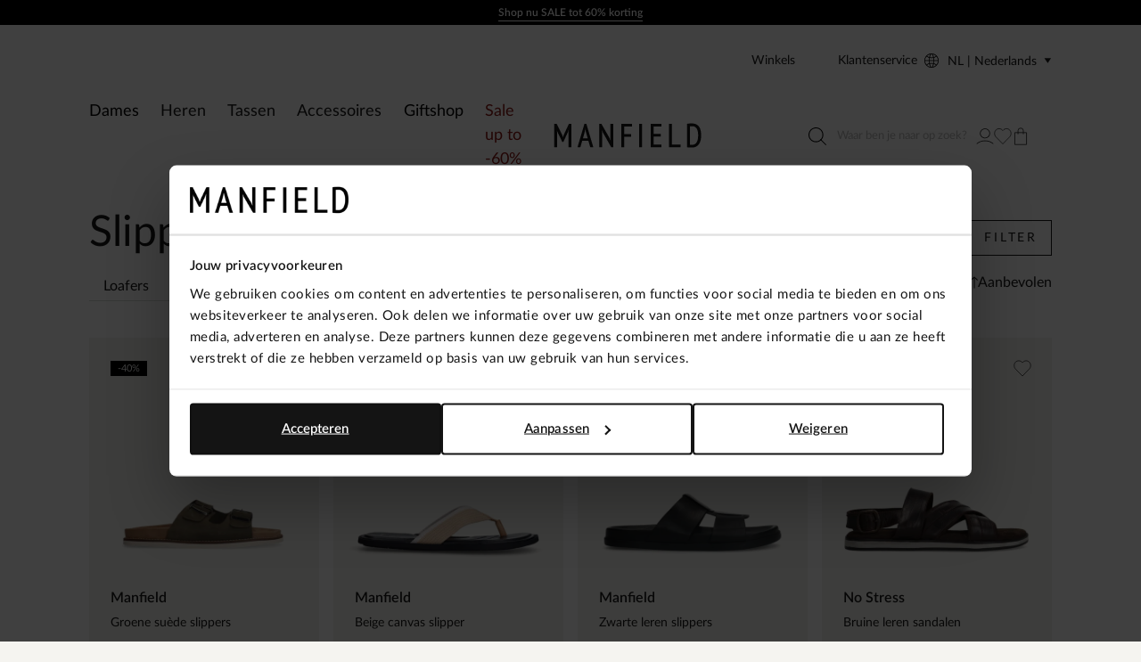

--- FILE ---
content_type: text/html; charset=utf-8
request_url: https://www.manfield.com/heren/slippers/
body_size: 120098
content:
<!doctype html>
<html data-n-head-ssr class="" data-n-head="%7B%22class%22:%7B%22ssr%22:%22%22%7D%7D">
  <head >
    <meta data-n-head="ssr" charset="utf-8"><meta data-n-head="ssr" name="viewport" content="width=device-width, initial-scale=1"><meta data-n-head="ssr" name="format-detection" content="telephone=no"><meta data-n-head="ssr" name="msapplication-TileColor" content="#000000"><meta data-n-head="ssr" name="theme-color" content="#000000"><meta data-n-head="ssr" data-hid="description" name="description" content="Shop nu HEREN SLIPPERS gemakkelijk en snel online! Van hippe teenslippers tot stijlvolle alledaagse slippers; het uitgebreide assortiment heren slippers is uiteenlopend. Shop de mooiste heren slippers eenvoudig online! | Snelle levering &amp; gratis retour in onze winkels"><meta data-n-head="ssr" data-hid="robots" name="robots" content="index,follow"><title>Heren slippers online shoppen? | MANFIELD | Manfield</title><base href="/"><link data-n-head="ssr" rel="apple-touch-icon" sizes="180x180" href="/apple-touch-icon.png"><link data-n-head="ssr" rel="icon" type="image/png" sizes="32x32" href="/favicon-32x32.png"><link data-n-head="ssr" rel="icon" type="image/png" sizes="16x16" href="/favicon-16x16.png"><link data-n-head="ssr" rel="manifest" href="/site.webmanifest"><link data-n-head="ssr" rel="mask-icon" type="image/x-icon" href="/safari-pinned-tab.svg" color="#000000"><link data-n-head="ssr" rel="preconnect" href="https://man.xcdn.nl/"><link data-n-head="ssr" rel="canonical" href="https://www.manfield.com/heren/slippers/"><script data-n-head="ssr" data-hid="gtm-script">if(!window._gtm_init){window._gtm_init=1;(function(w,n,d,m,e,p){w[d]=(w[d]==1||n[d]=='yes'||n[d]==1||n[m]==1||(w[e]&&w[e][p]&&w[e][p]()))?1:0})(window,navigator,'doNotTrack','msDoNotTrack','external','msTrackingProtectionEnabled');(function(w,d,s,l,x,y){w[x]={};w._gtm_inject=function(i){if(w.doNotTrack||w[x][i])return;w[x][i]=1;w[l]=w[l]||[];w[l].push({'gtm.start':new Date().getTime(),event:'gtm.js'});var f=d.getElementsByTagName(s)[0],j=d.createElement(s);j.async=true;j.src='https://sst.manfield.com/gtm.js?id='+i;f.parentNode.insertBefore(j,f);}})(window,document,'script','dataLayer','_gtm_ids','_gtm_inject')}</script><script data-n-head="ssr" type="application/ld+json">{"@context":"https://schema.org","@type":"Organization","address":{"@type":"PostalAddress"},"url":"https://www.manfield.com","contactPoint":[{"@type":"ContactPoint","contactType":"customer service"}],"sameAs":[]}</script><script data-n-head="ssr" type="application/ld+json">{"@context":"https://schema.org","@type":"BreadcrumbList","itemListElement":[{"@type":"ListItem","position":1,"name":"Home","item":"https://www.manfield.com"},{"@type":"ListItem","position":2,"name":"Heren schoenen","item":"https://www.manfield.com/heren/"}]}</script><link rel="modulepreload" href="/_nuxt/3b0c9bd.modern.js" as="script"><link rel="modulepreload" href="/_nuxt/7814e53.modern.js" as="script"><link rel="modulepreload" href="/_nuxt/62bca25.modern.js" as="script"><link rel="modulepreload" href="/_nuxt/ea130cf.modern.js" as="script"><link rel="modulepreload" href="/_nuxt/d946dc7.modern.js" as="script"><link rel="modulepreload" href="/_nuxt/581d543.modern.js" as="script"><link rel="modulepreload" href="/_nuxt/d9e31ad.modern.js" as="script"><link rel="modulepreload" href="/_nuxt/f0f5912.modern.js" as="script"><link rel="modulepreload" href="/_nuxt/9f689b7.modern.js" as="script"><link rel="modulepreload" href="/_nuxt/6159319.modern.js" as="script"><style data-vue-ssr-id="7064179c:0 e559fb56:0 fc5018c6:0 b8d2539e:0 78e52871:0 673eed19:0 4590cc72:0 682632c8:0 6cba965e:0 51d6e07e:0 18250bca:0 f0675fd2:0 f61f8f4a:0 3eded9ae:0 a21ad7be:0 6a8547f2:0 2720e68e:0 7a7cc0fa:0 0c9dee6e:0 8291b4ca:0 e101fbce:0 19aea49c:0 6323317b:0 0a1e3531:0 ce87cda2:0 1b95336f:0 a7f3d662:0 eeb37d8a:0 0064df22:0 b105c11e:0 383ad622:0 01faf56f:0 76d1d88f:0 1e533fa2:0 12b87748:0 e6882ea2:0 cc1e5722:0 2633876b:0 64b2a139:0 0474e04a:0 2656df0a:0 6df0d063:0 676e2d3d:0 63065b8a:0 6806ec5b:0 25a0f90a:0 b18f058e:0 e112753a:0">.hooper-slide{flex-shrink:0;height:100%;list-style:none;margin:0;padding:0}.hooper-progress{background-color:#efefef;height:4px;left:0;position:absolute;right:0;top:0}.hooper-progress-inner{background-color:#4285f4;height:100%;transition:.3s}.hooper-pagination{bottom:0;display:flex;padding:5px 10px;position:absolute;right:50%;transform:translateX(50%)}.hooper-indicators{display:flex;list-style:none;margin:0;padding:0}.hooper-indicator.is-active,.hooper-indicator:hover{background-color:#4285f4}.hooper-indicator{background-color:#fff;border:none;border-radius:4px;cursor:pointer;height:4px;margin:0 2px;padding:0;width:12px}.hooper-pagination.is-vertical{bottom:auto;right:0;top:50%;transform:translateY(-50%)}.hooper-pagination.is-vertical .hooper-indicators{flex-direction:column}.hooper-pagination.is-vertical .hooper-indicator{width:6px}.hooper-next,.hooper-prev{background-color:initial;border:none;cursor:pointer;padding:1em;position:absolute;top:50%;transform:translateY(-50%)}.hooper-next.is-disabled,.hooper-prev.is-disabled{cursor:not-allowed;opacity:.3}.hooper-next{right:0}.hooper-prev{left:0}.hooper-navigation.is-vertical .hooper-next{bottom:0;top:auto;transform:none}.hooper-navigation.is-vertical .hooper-prev{bottom:auto;left:auto;right:0;top:0;transform:none}.hooper-navigation.is-rtl .hooper-prev{left:auto;right:0}.hooper-navigation.is-rtl .hooper-next{left:0;right:auto}.hooper{height:200px;position:relative;width:100%}.hooper,.hooper *{box-sizing:border-box}.hooper-list{height:100%;overflow:hidden;width:100%}.hooper-track{box-sizing:border-box;display:flex;height:100%;margin:0;padding:0;width:100%}.hooper.is-vertical .hooper-track{flex-direction:column;height:200px}.hooper.is-rtl{direction:rtl}.hooper-sr-only{clip:rect(0,0,0,0);border:0;height:1px;margin:-1px;overflow:hidden;padding:0;position:absolute;width:1px}
.hooper{height:auto;margin:0;min-height:30rem}.hooper-slide{padding-left:2rem;padding-right:2rem}.hooper-navigation{display:flex;gap:.8rem;grid-area:navigation;justify-self:flex-end;margin-bottom:2.4rem;margin-left:auto;margin-top:auto}.hooper-navigation .hooper-next,.hooper-navigation .hooper-prev{align-items:center;background:var(--color-background-primary);border-radius:100%;display:flex;height:4rem;justify-content:center;position:static;transform:none;transition:background .2s ease-in-out;width:4rem}.hooper-navigation .hooper-next .icon,.hooper-navigation .hooper-prev .icon{fill:none;height:1.8rem;transition:transform .2s ease-in-out;width:2rem}.hooper-navigation .hooper-next.is-disabled,.hooper-navigation .hooper-prev.is-disabled{display:flex;opacity:.25}.hooper-navigation .hooper-next:not(.is-disabled):hover,.hooper-navigation .hooper-prev:not(.is-disabled):hover{background:var(--neutrals-gold-100)!important}.hooper-navigation .hooper-next:not(.is-disabled):active,.hooper-navigation .hooper-prev:not(.is-disabled):active{background-color:var(--primary-300)!important}.hooper-navigation .hooper-next svg,.hooper-navigation .hooper-prev svg{display:block;height:100%;width:100%}.hooper-navigation .hooper-prev{transform:rotate(180deg)}.hooper-indicators .hooper-indicator{background:var(--color-background-default);border:1px solid var(--color-border-outline);border-radius:50%;height:1.4rem;margin-left:.5rem;margin-right:.5rem;width:1.4rem}.hooper-indicators .hooper-indicator.is-active{background:var(--color-cta);border-color:var(--color-cta)}.hooper-progress{margin-left:2rem;margin-right:2rem}.hooper-progress .hooper-progress-inner{background:var(--color-cta)}
.formulate-form{align-items:flex-start;column-gap:2rem;display:flex;flex-wrap:wrap}.formulate-form>*{flex:0 1 auto;width:100%}.formulate-form [type=checkbox],.formulate-form [type=radio]{display:block}.formulate-fieldset{column-gap:2rem;display:flex;flex-wrap:wrap}.formulate-fieldset>*{flex:0 1 auto;width:100%}.formulate-outline{background-color:#fff;margin-bottom:1rem;padding:1.6rem}.formulate-outline:has(:checked){border-color:var(--color-border-outline)}.formulate-outline [data-type].formulate-input:last-child{margin-bottom:0}[data-type=checkbox].formulate-input,[data-type=color].formulate-input,[data-type=date].formulate-input,[data-type=datetime-local].formulate-input,[data-type=email].formulate-input,[data-type=file].formulate-input,[data-type=month].formulate-input,[data-type=number].formulate-input,[data-type=password].formulate-input,[data-type=radio].formulate-input,[data-type=range].formulate-input,[data-type=recaptcha].formulate-input,[data-type=search].formulate-input,[data-type=select].formulate-input,[data-type=slider].formulate-input,[data-type=tel].formulate-input,[data-type=text].formulate-input,[data-type=textarea].formulate-input,[data-type=time].formulate-input,[data-type=url].formulate-input,[data-type=week].formulate-input{margin-bottom:2.4rem}[data-type=checkbox].formulate-input--1-2,[data-type=color].formulate-input--1-2,[data-type=date].formulate-input--1-2,[data-type=datetime-local].formulate-input--1-2,[data-type=email].formulate-input--1-2,[data-type=file].formulate-input--1-2,[data-type=month].formulate-input--1-2,[data-type=number].formulate-input--1-2,[data-type=password].formulate-input--1-2,[data-type=radio].formulate-input--1-2,[data-type=range].formulate-input--1-2,[data-type=recaptcha].formulate-input--1-2,[data-type=search].formulate-input--1-2,[data-type=select].formulate-input--1-2,[data-type=slider].formulate-input--1-2,[data-type=tel].formulate-input--1-2,[data-type=text].formulate-input--1-2,[data-type=textarea].formulate-input--1-2,[data-type=time].formulate-input--1-2,[data-type=url].formulate-input--1-2,[data-type=week].formulate-input--1-2{flex:0 1 auto;width:calc(50% - 1rem)}[data-type=checkbox].formulate-input--1-3,[data-type=color].formulate-input--1-3,[data-type=date].formulate-input--1-3,[data-type=datetime-local].formulate-input--1-3,[data-type=email].formulate-input--1-3,[data-type=file].formulate-input--1-3,[data-type=month].formulate-input--1-3,[data-type=number].formulate-input--1-3,[data-type=password].formulate-input--1-3,[data-type=radio].formulate-input--1-3,[data-type=range].formulate-input--1-3,[data-type=recaptcha].formulate-input--1-3,[data-type=search].formulate-input--1-3,[data-type=select].formulate-input--1-3,[data-type=slider].formulate-input--1-3,[data-type=tel].formulate-input--1-3,[data-type=text].formulate-input--1-3,[data-type=textarea].formulate-input--1-3,[data-type=time].formulate-input--1-3,[data-type=url].formulate-input--1-3,[data-type=week].formulate-input--1-3{flex:0 1 auto;width:calc(33.33% - 1rem)}[data-type=checkbox].formulate-input--2-3,[data-type=color].formulate-input--2-3,[data-type=date].formulate-input--2-3,[data-type=datetime-local].formulate-input--2-3,[data-type=email].formulate-input--2-3,[data-type=file].formulate-input--2-3,[data-type=month].formulate-input--2-3,[data-type=number].formulate-input--2-3,[data-type=password].formulate-input--2-3,[data-type=radio].formulate-input--2-3,[data-type=range].formulate-input--2-3,[data-type=recaptcha].formulate-input--2-3,[data-type=search].formulate-input--2-3,[data-type=select].formulate-input--2-3,[data-type=slider].formulate-input--2-3,[data-type=tel].formulate-input--2-3,[data-type=text].formulate-input--2-3,[data-type=textarea].formulate-input--2-3,[data-type=time].formulate-input--2-3,[data-type=url].formulate-input--2-3,[data-type=week].formulate-input--2-3{flex:0 1 auto;width:calc(66.67% - 1rem)}@media(min-width:64em){[data-type=checkbox].formulate-input--1-4,[data-type=color].formulate-input--1-4,[data-type=date].formulate-input--1-4,[data-type=datetime-local].formulate-input--1-4,[data-type=email].formulate-input--1-4,[data-type=file].formulate-input--1-4,[data-type=month].formulate-input--1-4,[data-type=number].formulate-input--1-4,[data-type=password].formulate-input--1-4,[data-type=radio].formulate-input--1-4,[data-type=range].formulate-input--1-4,[data-type=recaptcha].formulate-input--1-4,[data-type=search].formulate-input--1-4,[data-type=select].formulate-input--1-4,[data-type=slider].formulate-input--1-4,[data-type=tel].formulate-input--1-4,[data-type=text].formulate-input--1-4,[data-type=textarea].formulate-input--1-4,[data-type=time].formulate-input--1-4,[data-type=url].formulate-input--1-4,[data-type=week].formulate-input--1-4{flex:0 1 auto;width:calc(25% - 1rem)}[data-type=checkbox].formulate-input--3-4,[data-type=color].formulate-input--3-4,[data-type=date].formulate-input--3-4,[data-type=datetime-local].formulate-input--3-4,[data-type=email].formulate-input--3-4,[data-type=file].formulate-input--3-4,[data-type=month].formulate-input--3-4,[data-type=number].formulate-input--3-4,[data-type=password].formulate-input--3-4,[data-type=radio].formulate-input--3-4,[data-type=range].formulate-input--3-4,[data-type=recaptcha].formulate-input--3-4,[data-type=search].formulate-input--3-4,[data-type=select].formulate-input--3-4,[data-type=slider].formulate-input--3-4,[data-type=tel].formulate-input--3-4,[data-type=text].formulate-input--3-4,[data-type=textarea].formulate-input--3-4,[data-type=time].formulate-input--3-4,[data-type=url].formulate-input--3-4,[data-type=week].formulate-input--3-4{flex:0 1 auto;width:calc(75% - 1rem)}}[data-classification=box]>.formulate-input-wrapper{align-items:flex-start;display:flex}[data-classification=box] .formulate-input-label--after{margin-left:1rem}[data-classification=group] [data-classification=box]{margin-bottom:.4rem;margin-top:.4rem}[data-classification=group].formulate-inline .formulate-input-element{align-items:flex-start;display:flex;flex-wrap:wrap;row-gap:2rem}[data-classification=group].formulate-inline .formulate-input{margin-bottom:0;margin-right:2rem}.formulate-input-label--before{align-items:baseline;display:flex;font-size:1.4rem;font-weight:600;justify-content:space-between;margin-bottom:.4rem}.formulate-input[data-type=checkbox] .formulate-input-element-decorator,.formulate-input[data-type=radio] .formulate-input-element-decorator{display:none}.formulate-input[data-type=checkbox] .formulate-input-label--after,.formulate-input[data-type=radio] .formulate-input-label--after{align-items:center;display:inline-flex;flex-wrap:wrap;font-weight:400;line-height:var(--box-size);max-width:calc(100% - 2.5rem)}.formulate-input[data-has-value=true]:not([data-has-errors]) [data-type=email] input,.formulate-input[data-has-value=true]:not([data-has-errors]) [data-type=email] textarea,.formulate-input[data-has-value=true]:not([data-has-errors]) [data-type=number] input,.formulate-input[data-has-value=true]:not([data-has-errors]) [data-type=number] textarea,.formulate-input[data-has-value=true]:not([data-has-errors]) [data-type=password] input,.formulate-input[data-has-value=true]:not([data-has-errors]) [data-type=password] textarea,.formulate-input[data-has-value=true]:not([data-has-errors]) [data-type=tel] input,.formulate-input[data-has-value=true]:not([data-has-errors]) [data-type=tel] textarea,.formulate-input[data-has-value=true]:not([data-has-errors]) [data-type=text] input,.formulate-input[data-has-value=true]:not([data-has-errors]) [data-type=text] textarea,.formulate-input[data-has-value=true]:not([data-has-errors]) [data-type=textarea] input,.formulate-input[data-has-value=true]:not([data-has-errors]) [data-type=textarea] textarea,.formulate-input[data-has-value=true]:not([data-has-errors]) [data-type=url] input,.formulate-input[data-has-value=true]:not([data-has-errors]) [data-type=url] textarea{background:url(/_nuxt/img/valid.1ab22ba.svg) no-repeat right 1.2rem center/1.6rem 1.6rem;background-color:var(--color-background-default);border-color:var(--color-signals-success)}.formulate-input[data-has-value=true]:not([data-has-errors]) [data-type=password] input{background:none!important}.formulate-input[data-is-showing-errors=true] input,.formulate-input[data-is-showing-errors=true] textarea{background:url(/_nuxt/img/error.f5e9d86.svg) no-repeat right 1.2rem center/1.6rem 1.6rem;border-color:var(--color-signals-error)}.formulate-input-element{position:relative}.formulate-input-help{color:var(--palette-greys-dark);display:block;font-size:1.2rem;line-height:1.8rem}.formulate-input-help--after{margin-top:1.1rem}.formulate-input-errors{color:var(--color-signals-error);font-size:1.2rem;line-height:1.6rem}.formulate-input-error{margin-top:.4rem}.formulate-password-toggle{align-items:center;display:flex;font-size:1.1rem;position:absolute;right:1.5rem;-webkit-text-decoration:none;text-decoration:none;top:1.3rem}.formulate-password-toggle__label{display:none;margin-left:1rem}.formulate-password-toggle__icon{height:1.7rem;position:relative;top:-.3rem;width:2.1rem}.formulate-buttons{align-items:center;display:flex;flex-direction:column;gap:1.6rem;justify-content:space-between;margin-bottom:2rem}.formulate-buttons .button--cta,.formulate-buttons .button--shop-flow{order:-1}@media(min-width:64em){.formulate-buttons{flex-direction:row}.formulate-buttons .button--cta,.formulate-buttons .button--shop-flow{margin-left:auto;order:1}}
.vue-modal-bottom,.vue-modal-bottomLeft,.vue-modal-bottomRight,.vue-modal-left,.vue-modal-right,.vue-modal-top,.vue-modal-topLeft,.vue-modal-topRight{background:#0000;display:block;overflow:hidden;position:absolute;z-index:9999999}.vue-modal-bottomLeft,.vue-modal-bottomRight,.vue-modal-topLeft,.vue-modal-topRight{height:12px;width:12px}.vue-modal-top{cursor:n-resize;height:12px;right:12;top:0;width:100%}.vue-modal-bottom{bottom:0;cursor:s-resize;height:12px;left:0;width:100%}.vue-modal-left{cursor:w-resize;height:100%;left:0;top:0;width:12px}.vue-modal-right{cursor:e-resize;height:100%;right:0;top:0;width:12px}.vue-modal-topRight{background:#0000;cursor:ne-resize;right:0;top:0}.vue-modal-topLeft{cursor:nw-resize;left:0;top:0}.vue-modal-bottomLeft{bottom:0;cursor:sw-resize;left:0}.vue-modal-bottomRight{bottom:0;cursor:se-resize;right:0}#vue-modal-triangle:after{background:#0000;border-bottom:10px solid #ddd;border-left:10px solid #0000;content:"";display:block;height:0;left:0;position:absolute;top:0;width:0}#vue-modal-triangle.clicked:after{border-bottom:10px solid #369be9}.vm--block-scroll{overflow:hidden;width:100vw}.vm--container{z-index:999}.vm--container,.vm--overlay{box-sizing:border-box;height:100vh;left:0;position:fixed;top:0;width:100%}.vm--overlay{background:#0003;opacity:1}.vm--container.scrollable{-webkit-overflow-scrolling:touch;height:100%;min-height:100vh;overflow-y:auto}.vm--modal{background-color:#fff;border-radius:3px;box-shadow:0 20px 60px -2px #1b213a66;box-sizing:border-box;overflow:hidden;position:relative}.vm--container.scrollable .vm--modal{margin-bottom:2px}.vm--top-right-slot{display:block;position:absolute;right:0;top:0}.vm-transition--overlay-enter-active,.vm-transition--overlay-leave-active{transition:all 50ms}.vm-transition--overlay-enter,.vm-transition--overlay-leave-active{opacity:0}.vm-transition--modal-enter-active,.vm-transition--modal-leave-active{transition:all .4s}.vm-transition--modal-enter,.vm-transition--modal-leave-active{opacity:0;transform:translateY(-20px)}.vm-transition--default-enter-active,.vm-transition--default-leave-active{transition:all 2ms}.vm-transition--default-enter,.vm-transition--default-leave-active{opacity:0}.vue-dialog{font-size:14px}.vue-dialog div{box-sizing:border-box}.vue-dialog-content{flex:1 0 auto;padding:14px;width:100%}.vue-dialog-content-title{font-weight:600;padding-bottom:14px}.vue-dialog-buttons{border-top:1px solid #eee;display:flex;flex:0 1 auto;width:100%}.vue-dialog-buttons-none{padding-bottom:14px;width:100%}.vue-dialog-button{background:#0000;border:0;box-sizing:border-box;color:inherit;cursor:pointer;font-size:inherit;height:40px;line-height:40px;font:inherit;margin:0;outline:none;padding:0}.vue-dialog-button:hover{background:#f9f9f9}.vue-dialog-button:active{background:#f3f3f3}.vue-dialog-button:not(:first-of-type){border-left:1px solid #eee}
.vue-modal-bottom,.vue-modal-bottomLeft,.vue-modal-bottomRight,.vue-modal-left,.vue-modal-right,.vue-modal-top,.vue-modal-topLeft,.vue-modal-topRight{background:#0000;display:block;overflow:hidden;position:absolute;z-index:9999999}.vue-modal-bottomLeft,.vue-modal-bottomRight,.vue-modal-topLeft,.vue-modal-topRight{height:12px;width:12px}.vue-modal-top{cursor:n-resize;height:12px;right:12;top:0;width:100%}.vue-modal-bottom{bottom:0;cursor:s-resize;height:12px;left:0;width:100%}.vue-modal-left{cursor:w-resize;height:100%;left:0;top:0;width:12px}.vue-modal-right{cursor:e-resize;height:100%;right:0;top:0;width:12px}.vue-modal-topRight{background:#0000;cursor:ne-resize;right:0;top:0}.vue-modal-topLeft{cursor:nw-resize;left:0;top:0}.vue-modal-bottomLeft{bottom:0;cursor:sw-resize;left:0}.vue-modal-bottomRight{bottom:0;cursor:se-resize;right:0}#vue-modal-triangle:after{background:#0000;border-bottom:10px solid #ddd;border-left:10px solid #0000;content:"";display:block;height:0;left:0;position:absolute;top:0;width:0}#vue-modal-triangle.clicked:after{border-bottom:10px solid #369be9}.vm--block-scroll{overflow:hidden;width:100vw}.vm--container{z-index:999}.vm--container,.vm--overlay{box-sizing:border-box;height:100vh;left:0;position:fixed;width:100%}.vm--overlay{background:#0003;opacity:1;top:0}.vm--container.scrollable{-webkit-overflow-scrolling:touch;height:100%;min-height:100vh;overflow-y:auto}.vm--modal{background-color:#fff;border-radius:3px;box-shadow:0 20px 60px -2px #1b213a66;box-sizing:border-box;overflow:hidden;position:relative}.vm--container.scrollable .vm--modal{margin-bottom:2px}.vm--top-right-slot{display:block;position:absolute;right:0;top:0}.vm-transition--overlay-enter-active,.vm-transition--overlay-leave-active{transition:all 50ms}.vm-transition--overlay-enter,.vm-transition--overlay-leave-active{opacity:0}.vm-transition--modal-enter-active,.vm-transition--modal-leave-active{transition:all .4s}.vm-transition--modal-enter,.vm-transition--modal-leave-active{opacity:0;transform:translateY(-20px)}.vm-transition--default-enter-active,.vm-transition--default-leave-active{transition:all 2ms}.vm-transition--default-enter,.vm-transition--default-leave-active{opacity:0}.vue-dialog{font-size:14px}.vue-dialog div{box-sizing:border-box}.vue-dialog-content{flex:1 0 auto;padding:14px;width:100%}.vue-dialog-content-title{font-weight:600;padding-bottom:14px}.vue-dialog-buttons{border-top:1px solid #eee;display:flex;flex:0 1 auto;width:100%}.vue-dialog-buttons-none{padding-bottom:14px;width:100%}.vue-dialog-button{background:#0000;border:0;box-sizing:border-box;color:inherit;cursor:pointer;font-size:inherit;height:40px;line-height:40px;font:inherit;margin:0;outline:none;padding:0}.vue-dialog-button:hover{background:#f9f9f9}.vue-dialog-button:active{background:#f3f3f3}.vue-dialog-button:not(:first-of-type){border-left:1px solid #eee}.vm--container{bottom:0;height:auto;overflow:hidden!important;top:0;z-index:9999999}.vm--container.scrollable{bottom:0;height:auto;min-height:auto;top:0}.vm--modal{box-shadow:none;display:flex;flex-direction:column;padding:0;position:absolute}.vm--overlay{background:#30303026}.add-to-cart__modal .modal__content{padding:3.2rem 1.6rem!important}@media(min-width:80em){.add-to-cart__modal .modal__content{padding:6.3rem 5.1rem 6.4rem 7.5rem!important}}.modal{display:contents}.modal .modal__header{align-items:center;background:var(--color-modal-background);color:var(--color-modal-color);display:flex;flex:0 0 auto;flex-wrap:wrap;padding:3.2rem 2.4rem 2.4rem}.modal .modal__heading{color:inherit;margin-bottom:0;width:calc(100% - 1.6rem)}.modal .modal__close{align-items:center;color:inherit;display:flex;flex:0 0 auto;height:1.6rem;justify-content:center;width:1.6rem}.modal .modal__close .icon{display:block;height:100%;width:100%}.modal .modal__close span{display:none}.modal .modal__content{flex:1 1 auto;height:100%;overflow:auto;padding:.8rem 2.4rem calc(env(safe-area-inset-bottom) + 3.2rem)}.modal .modal__content .formulate-buttons{margin:0}@media(min-width:80em){.modal .modal__header{padding:5.6rem 5.6rem 1.6rem}.modal .modal__heading{font-size:var(--text-xl);font-weight:600;padding:0;width:calc(100% - 1.6rem)}.modal .modal__content{padding:0 5.6rem 5.6rem}.modal .modal__buttons{display:flex;gap:var(--box-size,2rem)}.modal .modal__cta,.modal .modal__shopflow{order:1}}.vm--container:not(.v--modal-slide-in,.v--modal-slide-up) .vm--modal{border-radius:0;max-height:calc(100vh - 4rem);max-width:calc(100% - 2rem)}@media(max-width:47.99em){.vm--container:not(.v--modal-slide-in,.v--modal-slide-up) .vm--modal{margin:auto;padding:var(--modal-padding,1.5rem);right:0}}.vm--container.v--modal-slide-in .vm--modal{border-left:0;border-radius:0;height:100%!important;left:auto!important;margin:0 0 0 auto;max-width:var(--modal-max-width,42rem)!important;right:0;top:0!important;width:calc(100% - 2rem)!important}.vm--container.v--modal-slide-in .vm-transition--modal-enter-active,.vm--container.v--modal-slide-in .vm-transition--modal-leave-active{transition:transform .2s}.vm--container.v--modal-slide-in .vm-transition--modal-enter,.vm--container.v--modal-slide-in .vm-transition--modal-leave-active{transform:translateX(100%)}.vm--container.v--modal-slide-up .vm--modal{border-radius:0;border-top:0;bottom:0!important;left:0!important;margin:auto 0 0;max-height:calc(100vh - 12rem);max-width:none!important;top:auto!important;width:100vw!important}.vm--container.v--modal-slide-up .vm-transition--modal-enter-active,.vm--container.v--modal-slide-up .vm-transition--modal-leave-active{transition:transform .2s}.vm--container.v--modal-slide-up .vm-transition--modal-enter,.vm--container.v--modal-slide-up .vm-transition--modal-leave-active{transform:translateY(100%)}.vm--block-scroll .tpl-cart .header--hidden{transform:none}
:root{--palette-default-black:#181818;--palette-default-white:#fff;--palette-default-secundair:#f6e27f;--palette-default-primary:#f5f4f0;--palette-greys-1:#dddcd8;--palette-greys-2:#303030;--palette-greys-3:#606060;--palette-greys-4:#787878;--palette-gold-1:#f5f4f0;--palette-gold-2:#d9d3c7;--palette-gold-3:#c7bfb0;--palette-signal-succes-light:#c8ecc8;--palette-signal-succes-medium:#92da90;--palette-signal-succes-dark:#0d730c;--palette-signal-warning-light:#fae3bf;--palette-signal-warning-medium:#f6c780;--palette-signal-warning-dark:#ed8e00;--palette-signal-error-light:#f7c9c9;--palette-signal-error-medium:#ef9393;--palette-signal-error-dark:#df2727;--palette-signal-info-light:#fbf6c7;--palette-signal-info-medium:#f8ed8f;--palette-signal-info-dark:#f0db1f;--primary-50:#181818;--primary-100:#9d9687;--primary-200:#dddcd8;--primary-300:#fff;--secondary-50:#f6e27f;--secondary-100:#9a0125;--neutrals-gold-50:#f5f4f0;--neutrals-gold-100:#d9d3c7;--neutrals-gold-200:#c7bfb0;--neutrals-gray-50:#dddcd8;--neutrals-gray-100:#303030;--signals-success-50:#c8ecc8;--signals-success-100:#92da90;--signals-success-200:#25b522;--signals-warning-50:#fae3bf;--signals-warning-100:#f6c780;--signals-warning-200:#ed8e00;--signals-error-50:#f6eceb;--signals-error-100:#ef9393;--signals-error-200:#df2727;--signals-info-50:#fbf6c7;--signals-info-100:#f8ed8f;--signals-info-200:#f0db1f;--border-border-tertiary:#c7bfb0;--background-light:#fff;--text-default-black:#000;--color-copy-default:var(--palette-default-black);--color-copy-reverse:var(--palette-default-white);--color-copy-heading:var(--palette-default-black);--color-copy-link:var(--palette-default-black);--color-copy-active:var(--palette-default-black);--color-copy-disabled:var(--palette-greys-3);--color-copy-highlight:var(--palette-signal-error-dark);--color-background-default:var(--palette-default-white);--color-background-reverse:var(--palette-default-black);--color-background-disabled:var(--palette-default-white);--color-background-primary:var(--palette-default-primary);--color-border-outline:var(--palette-default-black);--color-border-outline-disabled:var(--palette-greys-4);--color-input-label:var(--palette-default-black);--color-input-background:var(--palette-default-white);--color-input-color:var(--palette-default-black);--color-input-border:var(--palette-default-black);--color-input-hover:var(--palette-default-black);--color-input-placeholder:var(--palette-greys-3);--color-input-checked:var(--color-signals-success);--color-table-thead:var(--palette-greys-1);--color-table-zebra:var(--palette-greys-1);--color-table-border:var(--palette-greys-1);--color-modal-background:var(--palette-default-white);--color-modal-color:var(--palette-default-black);--color-signals-info:var(--palette-signal-info-dark);--color-signals-success:var(--palette-signal-succes-dark);--color-signals-warn:var(--palette-signal-warning-dark);--color-signals-error:var(--palette-signal-error-dark);--color-sale-label:#fff;--color-sale-background:var(--secondary-100)}@font-face{font-display:swap;font-family:Lato;font-style:normal;font-weight:400;src:url(/_nuxt/fonts/Lato-400.75614cf.woff2) format("woff2")}@font-face{font-display:swap;font-family:Lato;font-style:normal;font-weight:500;src:url(/_nuxt/fonts/Lato-500.a071abb.woff2) format("woff2")}@font-face{font-display:swap;font-family:Lato;font-style:normal;font-weight:600;src:url(/_nuxt/fonts/Lato-600.a606954.woff2) format("woff2")}@font-face{font-display:swap;font-family:Didot;font-style:normal;font-weight:400;src:url(/_nuxt/fonts/Didot-400.ffc7ba4.woff2) format("woff2")}:root{--default-font-size:1.6rem;--default-line-height:1.5;--default-border-radius:0.5rem;--heading-line-height:1.1;--default-space:2.4rem;--button-padding:1.5rem;--button-height:5rem;--input-height:4rem;--input-border-radius:0;--input-padding:1.6rem;--message-font-size:1.6rem;--message-padding:1rem 2rem;--modal-max-width:62.8rem;--modal-padding:3rem;--table-padding:0.4rem 0;--box-size:1.6rem;--max-width:170rem;--z-index-modal:90;--z-index-panel:50;--z-index-backdrop:49;--z-index-header:20;--z-index-footer:10;--z-index-main:auto}*,:after,:before{box-sizing:inherit;margin:0}@media(prefers-reduced-motion:reduce){*,:after,:before{animation-duration:1ms!important;transition-duration:1ms!important}}html{-moz-osx-font-smoothing:grayscale;-webkit-font-smoothing:antialiased;-webkit-tap-highlight-color:rgba(0,0,0,0);-webkit-text-size-adjust:100%;text-size-adjust:100%;background:var(--neutrals-gold-50,#fff);box-sizing:border-box;color:var(--color-copy-default,#000);font-family:Lato,sans-serif;font-size:62.5%;font-weight:400;height:100%;line-height:var(--default-line-height,1.67);text-rendering:auto;width:100vw}body{display:flex;flex-direction:column;font-size:var(--default-font-size,1.4rem);margin:0;min-height:-webkit-fill-available;min-height:fill-available;min-width:32rem;overflow-x:hidden;padding:0;width:100%}.scrolling-disabled body{left:0;min-height:0;overflow:hidden;position:fixed;top:0;width:100vw}.paragraph,address,p{margin:0 0 var(--default-space,2.5rem) 0}.link,a,button{background:#0000;border:0;color:var(--color-copy-link,inherit);cursor:pointer;font:inherit;letter-spacing:inherit;padding:0;text-align:inherit;-webkit-text-decoration:underline;text-decoration:underline;text-underline-offset:2px}.link>*,a>*,button>*{pointer-events:none}.link{align-items:center;display:inline-flex;font-weight:600;gap:.6rem;text-underline-offset:.6rem}.link:focus,.link:hover,a:focus,a:focus .link,a:hover,a:hover .link,button:focus,button:focus .link,button:hover,button:hover .link{-webkit-text-decoration:none;text-decoration:none}b,strong{color:var(--color-copy-dark);font-weight:600}img{display:block;overflow:hidden;position:relative}img:not([src]):after{background:var(--color-background-disabled,red) url(/_nuxt/img/no-image.c85a4e1.svg) no-repeat center/3.2rem;content:"";display:block;height:100%;left:0;position:absolute;top:0;width:100%}blockquote,cite,q{quotes:"“" "”" "‘" "’"}blockquote:before,cite:before,q:before{content:open-quote}blockquote:after,cite:after,q:after{content:close-quote}small{font-size:70%}address{font-style:normal}figure,pre{margin:0 0 var(--default-space,2.5rem) 0}pre{max-width:100%;overflow:scroll;text-align:left}hr{background:currentcolor;border:0;height:1px;margin:var(--default-space,2.5rem) 0}ins{color:var(--color-copy-highlight);font-weight:600}del,ins{-webkit-text-decoration:none;text-decoration:none}del{color:var(--color-copy-light);position:relative}del:after{background:currentcolor;bottom:0;content:"";height:.1rem;left:-.2rem;margin:auto;position:absolute;right:-.2rem;top:0}iframe{border:0;margin:0 0 var(--default-space,2.5rem) 0;overflow-x:auto;overflow-y:hidden;width:100%}iframe#launcher{z-index:10!important}details,details>*{box-sizing:border-box}summary{cursor:pointer;outline:0}.text--intro{font-weight:600}:root{--heading-2xl:64px;--heading-xl:48px;--heading-lg:32px;--heading-md:24px;--heading-sm:20px;--didot-heading-2xl:64px;--didot-heading-xl:48px;--didot-heading-lg:40px;--didot-heading-md:32px;--didot-heading-sm:24px;--didot-heading-xs:20px;--text-xl:20px;--text-lg:18px;--text-md:16px;--text-sm:14px;--text-xs:12px}@media(min-width:64em){:root{--heading-2xl:80px;--heading-xl:64px;--heading-lg:48px;--heading-md:32px;--heading-sm:24px;--didot-heading-2xl:80px;--didot-heading-xl:72px;--didot-heading-lg:64px;--didot-heading-md:48px;--didot-heading-sm:24px;--didot-heading-xs:20px}}.heading,[class*=heading--],h1,h2,h3,h4,h5,h6{color:var(--color-copy-heading,inherit);display:block;font-weight:400;margin-bottom:var(--default-space,2.5rem);-webkit-text-decoration:none;text-decoration:none}b .heading,b [class*=heading--],b h1,b h2,b h3,b h4,b h5,b h6,strong .heading,strong [class*=heading--],strong h1,strong h2,strong h3,strong h4,strong h5,strong h6{font-weight:600}.heading--1,h1{font-size:6.4rem;line-height:6.4rem}.heading--2,h2{font-size:4.8rem;line-height:4.8rem}.heading--3,h3{font-size:3.2rem;line-height:3.2rem;margin-bottom:1.6rem}.heading--4,h4{font-size:2.4rem;line-height:2.4rem;margin-bottom:1.6rem}.heading--5,h5{font-size:2rem;line-height:2.2rem;margin-bottom:.8rem}.heading--6,h6{font-size:1.6rem;line-height:2rem;margin-bottom:.8rem}@media(min-width:80em){.heading--1,h1{font-size:8rem;line-height:8.8rem}.heading--2,h2{font-size:6.4rem;line-height:6.4rem}.heading--3,h3{font-size:4.8rem;line-height:4.8rem}.heading--4,h4{font-size:3.2rem;line-height:4rem}.heading--5,h5{font-size:2.4rem;line-height:3.2rem}.heading--6,h6{font-size:1.6rem;line-height:2rem}}.ol,.ul,ol,ul{--color-marker:currentcolor;list-style:none;margin:0;padding:0}.ol,.ul,ol:not([class]),ul:not([class]){margin-bottom:var(--default-space,2.5rem)}.ol p:last-child,.ul p:last-child,ol:not([class]) p:last-child,ul:not([class]) p:last-child{margin-bottom:0}.ol>:not([class]),.ul>:not([class]),ol:not([class])>:not([class]),ul:not([class])>:not([class]){padding-left:2.5rem;position:relative}.ol>:not([class]):before,.ul>:not([class]):before,ol:not([class])>:not([class]):before,ul:not([class])>:not([class]):before{color:var(--color-marker,currentColor);content:"";display:inline-block;font-weight:600;left:0;position:absolute;top:.8rem}.ol,ol:not([class]){counter-reset:ol}.ol~.ol,.ol~ol:not([class]),ol:not([class])~ol:not([class]){counter-reset:none}.ol>:not([class]),ol:not([class])>:not([class]){counter-increment:ol}.ol>:not([class]):before,ol:not([class])>:not([class]):before{content:counter(ol);top:0}.ul>:not([class]):before,ul:not([class])>:not([class]):before{background:currentcolor;border:.1rem solid;border-radius:50%;content:"";height:.7rem;width:.7rem}dl{margin-bottom:var(--default-space,2.5rem)}dt{font-weight:600}dd{margin-left:0}.list-inline,.list-justified{display:flex;flex-wrap:wrap}.list-justified{align-items:center;justify-content:space-between}.ol--reset-counter{counter-reset:ol!important}.ol--reset-counter .ol,.ol--reset-counter ol:not([class]){counter-reset:none}.message{background-position:1rem;background-repeat:no-repeat;background-size:1.8rem 1.8rem;color:var(--primary-50);display:inline-block;font-size:1.4rem;line-height:2;padding:.4rem 3rem}.message--success{background-color:var(--signals-success-50)}.message--warn{background-color:var(--signals-warning-50)}.message--error{background-color:var(--signals-error-50)}table{border-collapse:collapse;border-spacing:0;font:inherit;margin:0 0 var(--default-space,2.5rem) 0;width:100%}table table{margin-bottom:0}td,th{vertical-align:top}th{font-weight:600;text-align:left}.table--justified>tbody>tr>td:last-child,.table--justified>tbody>tr>th:last-child,.table--justified>tfoot>tr>td:last-child,.table--justified>tfoot>tr>th:last-child,.table--justified>thead>tr>td:last-child,.table--justified>thead>tr>th:last-child{text-align:right}.table--spacing>tbody>tr>td,.table--spacing>tbody>tr>th,.table--spacing>tfoot>tr>td,.table--spacing>tfoot>tr>th,.table--spacing>thead>tr>td,.table--spacing>thead>tr>th{padding:var(--table-padding,.5rem 2rem)}.table--thead-highlight>thead{background:var(--color-table-thead)}.table--thead-highlight>thead>tr>th{font-weight:600}.table--tbody-zebra>tbody>tr:nth-child(2n){background:var(--color-table-zebra)}.table--grid-rows>thead,.table--grid>thead{border-bottom:2px solid var(--color-table-border)}.table--grid-rows>thead>tr>th,.table--grid>thead>tr>th{font-weight:600}.table--grid-rows>tbody>tr,.table--grid>tbody>tr{border-top:1px solid var(--color-table-border)}.table--grid-rows>tbody>tr:first-child,.table--grid>tbody>tr:first-child{border-top:0}.table--grid-columns>tbody>tr td,.table--grid-columns>tbody>tr th,.table--grid-columns>tfoot>tr td,.table--grid-columns>tfoot>tr th,.table--grid-columns>thead>tr td,.table--grid-columns>thead>tr th,.table--grid>tbody>tr td,.table--grid>tbody>tr th,.table--grid>tfoot>tr td,.table--grid>tfoot>tr th,.table--grid>thead>tr td,.table--grid>thead>tr th{border-left:1px solid var(--color-table-border)}.table--grid-columns>tbody>tr td:first-child,.table--grid-columns>tbody>tr th:first-child,.table--grid-columns>tfoot>tr td:first-child,.table--grid-columns>tfoot>tr th:first-child,.table--grid-columns>thead>tr td:first-child,.table--grid-columns>thead>tr th:first-child,.table--grid>tbody>tr td:first-child,.table--grid>tbody>tr th:first-child,.table--grid>tfoot>tr td:first-child,.table--grid>tfoot>tr th:first-child,.table--grid>thead>tr td:first-child,.table--grid>thead>tr th:first-child{border:0}.table--grid,.table--outline{border:1px solid var(--color-table-border)}.table--rows-interactive>tbody>tr{cursor:pointer}.table--rows-interactive>tbody>tr:focus-within,.table--rows-interactive>tbody>tr:hover{background-color:var(--color-background-reverse,#ff0);color:var(--color-copy-reverse)}.table--rows-interactive>tbody>tr:focus-within .button,.table--rows-interactive>tbody>tr:focus-within .link,.table--rows-interactive>tbody>tr:hover .button,.table--rows-interactive>tbody>tr:hover .link{color:inherit}@media(max-width:63.99em){.table--responsive{display:block}.table--responsive>tfoot,.table--responsive>thead{display:none}.table--responsive>tbody,.table--responsive>tbody>tr{display:block}.table--responsive>tbody>tr{padding:1rem 0}.table--responsive>tbody>tr>td,.table--responsive>tbody>tr>th{align-items:stretch;border:0;display:flex}.table--responsive>tbody>tr>td:before,.table--responsive>tbody>tr>th:before{content:attr(data-label);flex:0 0 auto;text-align:left;width:50%}.table--responsive.table--grid-columns>tbody>tr>td:before,.table--responsive.table--grid-columns>tbody>tr>th:before,.table--responsive.table--grid>tbody>tr>td:before,.table--responsive.table--grid>tbody>tr>th:before{border-right:1px solid green}.table--responsive.table--spacing>tbody>tr>td:before,.table--responsive.table--spacing>tbody>tr>th:before{margin:-.4rem 1rem -.4rem -1rem;padding:.4rem 1rem}}.table--divider>tbody>tr>td,.table--divider>tbody>tr>th{padding-bottom:.7rem;padding-top:.7rem}.table--divider>tbody>tr>td:first-child:before,.table--divider>tbody>tr>th:first-child:before{content:":";float:right}.table--divider>tbody>tr>th{padding-right:.4rem}.table--divider>tbody>tr>td{padding-left:.4rem}.table--scrollable{margin-bottom:2.4rem}.table--scrollable>table{margin-bottom:0;min-width:100%;width:auto}svg{fill:currentcolor;stroke:currentcolor;stroke-width:0}.icon{--icon-height:2rem;--icon-width:2rem;display:inline-block;flex:0 0 auto;height:var(--icon-height);vertical-align:middle;width:var(--icon-width)}.icon--eye-closed,.icon--eye-open{fill:none;stroke-width:1px}.icon--arrow{fill:none;height:.9rem;width:1.9rem}.icon--plus{stroke-width:1}.icon--email,.icon--phone{fill:none;stroke-width:1}.icon--arrow-bottom,.icon--arrow-down{transform:rotate(90deg)}.icon--arrow-top,.icon--arrow-up{transform:rotate(-90deg)}.icon--arrow-left{fill:none;transform:rotate(-180deg)}.icon--ideal{fill:var(--palette-default-black)}.icon--loader .loader{animation:rotator 1.4s linear infinite;transform-origin:center}.icon--loader .loader__circle{fill:none;stroke:currentcolor;stroke-dasharray:187;stroke-dashoffset:0;stroke-linecap:round;stroke-width:6;animation:dash 1.4s ease-in-out infinite;transform-origin:center}.icon--heart-empty{fill:#fff;stroke:#000}.icon--heart-filled{fill:#000;stroke:#000}@keyframes rotator{0%{transform:rotate(0deg)}to{transform:rotate(270deg)}}@keyframes dash{0%{stroke-dashoffset:187}50%{stroke-dashoffset:46.75;transform:rotate(135deg)}to{stroke-dashoffset:187;transform:rotate(450deg)}}.btn,.button{align-items:center;border:1px solid #0000;display:inline-flex;font-size:14px;gap:8px;justify-content:center;letter-spacing:2.8px;line-height:1;padding:12px 15px;text-transform:uppercase;transition:background .4s;width:auto}.btn,.btn:hover,.button,.button:hover{-webkit-text-decoration:none;text-decoration:none}.btn:active,.button:active{background-color:#00000080;background-size:100%;transform:scale(.95);transition:background 0s}.btn.disabled,.btn:disabled,.button.disabled,.button:disabled{opacity:.5;pointer-events:none}.btn-icon-left,.button-icon-left{padding-right:49px}.btn-icon-right,.button-icon-right{padding-left:49px}.btn .icon,.button .icon{color:currentcolor;height:15px!important;position:relative;right:0;transition:all .3s ease;width:15px!important}.btn .icon svg,.button .icon svg{height:15px;top:0;width:15px}.btn .icon-right,.button .icon-right{margin-left:auto}.btn .icon-right svg,.button .icon-right svg{margin-left:28px}.btn .icon-left,.button .icon-left{margin-right:auto}.btn .icon-left svg,.button .icon-left svg{margin-right:28px}.btn .icon-circle-check,.btn .icon-search,.button .icon-circle-check,.button .icon-search{color:#0000}.btn--primary,.btn--shop-flow,.button--primary,.button--shop-flow{background-color:var(--color-copy-reverse);border-color:var(--primary-50);color:var(--primary-50);transition:background .5s}.btn--primary:hover,.btn--shop-flow:hover,.button--primary:hover,.button--shop-flow:hover{background:var(--primary-50) radial-gradient(circle,#0000 1%,var(--primary-50) 1%) center/15000%;color:#fff}.btn--primary:active,.btn--shop-flow:active,.button--primary:active,.button--shop-flow:active{background-color:#00000080;background-size:100%;transition:background 0s}.btn--secondary,.button--secondary{background-color:var(--color-copy-reverse);border-color:#0000;color:var(--primary-50)}.btn--secondary:hover,.button--secondary:hover{background:var(--neutrals-gold-100) radial-gradient(circle,#0000 1%,var(--neutrals-gold-100) 1%) center/15000%}.btn--secondary:active,.button--secondary:active{background-color:#00000080;background-size:100%;transition:background 0s}.btn--cta,.button--cta{background-color:var(--palette-default-black);color:var(--color-copy-reverse)}.btn--cta:hover,.button--cta:hover{background:var(--color-copy-reverse) radial-gradient(circle,#0000 1%,var(--color-copy-reverse) 1%) center/15000%;border-color:var(--primary-50);color:var(--primary-50)}.btn--cta:active,.button--cta:active{background-color:var(--primary-50);background-size:100%;transition:background 0s}.btn--tertiary,.button--tertiary{background:var(--palette-gold-2);color:var(--color-copy-default)}.btn--tertiary:hover,.button--tertiary:hover{background:var(--palette-gold-) radial-gradient(circle,#0000 1%,var(--palette-gold-) 1%) center/15000%}.btn--transparent,.button--transparent{background:#0000;border-color:var(--primary-50);color:var(--color-copy-default)}.btn--transparent:hover,.button--transparent:hover{background:var(--primary-50) radial-gradient(circle,#0000 1%,var(--primary-50) 1%) center/15000%;color:#fff}.btn--transparent:active,.button--transparent:active{background-color:#00000080;background-size:100%;transition:background 0s}.btn--link,.button--link{border:1px solid #0000;color:var(--primary-50);font-size:16px;font-weight:300;gap:8px;line-height:1.8;padding:0;-webkit-text-decoration:none;text-decoration:none;text-transform:unset}.btn--link:active,.btn--link:focus,.button--link:active,.button--link:focus{box-shadow:none;-webkit-text-decoration:none;text-decoration:none}.btn--link:active span,.btn--link:focus span,.button--link:active span,.button--link:focus span{border-bottom:1px solid var(--color-copy-default)}.btn--link:hover,.button--link:hover{background:#0000 radial-gradient(circle,#0000 1%,#0000 0) 50%/15000%}.btn--link.disabled,.btn--link:disabled,.button--link.disabled,.button--link:disabled{opacity:.5;pointer-events:none}.btn--small,.button--small{font-size:12px;letter-spacing:2.4px;line-height:normal;padding:7.5px 15px;text-transform:uppercase}.btn--large,.button--large{font-size:14px;line-height:normal;padding:14.5px 15px}.btn--fluid,.button--fluid{width:100%}.btn--loading,.button--loading{pointer-events:none}.styleguide-color__button{letter-spacing:unset;padding:0;text-transform:none}.label,label{cursor:pointer;display:block}.fieldset,fieldset{border:0;margin:0;padding:0}.legend,legend{padding:0}.label{background:red;color:var(--color-input-label);font-size:1.2rem;font-weight:600;letter-spacing:1px;text-transform:uppercase}.input,.select,[type=date],[type=datetime-local],[type=datetime],[type=email],[type=month],[type=number],[type=password],[type=search],[type=tel],[type=text],[type=time],[type=url],[type=week],select,textarea{-webkit-padding-start:0;align-items:center;-webkit-appearance:none;appearance:none;background:var(--color-input-background);border:1px solid var(--neutrals-gold-100);border-radius:var(--input-border-radius,0);box-shadow:none;color:var(--color-copy-default);cursor:text;display:flex;font:inherit;font-size:1.6rem;height:var(--input-height);line-height:normal;padding:0 var(--input-padding);width:100%}.input:enabled:focus,.input:enabled:hover,.select:enabled:focus,.select:enabled:hover,[type=date]:enabled:focus,[type=date]:enabled:hover,[type=datetime-local]:enabled:focus,[type=datetime-local]:enabled:hover,[type=datetime]:enabled:focus,[type=datetime]:enabled:hover,[type=email]:enabled:focus,[type=email]:enabled:hover,[type=month]:enabled:focus,[type=month]:enabled:hover,[type=number]:enabled:focus,[type=number]:enabled:hover,[type=password]:enabled:focus,[type=password]:enabled:hover,[type=search]:enabled:focus,[type=search]:enabled:hover,[type=tel]:enabled:focus,[type=tel]:enabled:hover,[type=text]:enabled:focus,[type=text]:enabled:hover,[type=time]:enabled:focus,[type=time]:enabled:hover,[type=url]:enabled:focus,[type=url]:enabled:hover,[type=week]:enabled:focus,[type=week]:enabled:hover,select:enabled:focus,select:enabled:hover,textarea:enabled:focus,textarea:enabled:hover{border-color:var(--color-input-hover,currentColor)}.input:disabled,.select:disabled,[type=date]:disabled,[type=datetime-local]:disabled,[type=datetime]:disabled,[type=email]:disabled,[type=month]:disabled,[type=number]:disabled,[type=password]:disabled,[type=search]:disabled,[type=tel]:disabled,[type=text]:disabled,[type=time]:disabled,[type=url]:disabled,[type=week]:disabled,select:disabled,textarea:disabled{background-color:var(--palette-greys-light)!important}[type=number]{padding-right:0}textarea{height:auto;padding-top:1.1rem;resize:vertical}input:enabled:focus,select:enabled:focus,textarea:enabled:focus{outline:0}input:disabled,select:disabled,textarea:disabled{background:var(--color-background-disabled);cursor:not-allowed}input:disabled+label,select:disabled+label,textarea:disabled+label{color:var(--color-copy-disabled)}input::placeholder,input:placeholder-shown,textarea::placeholder,textarea:placeholder-shown{color:var(--color-copy-default)}input::placeholder{opacity:.3}@media(max-width:47.99em){input,select,textarea{font-size:1.6rem!important}input::placeholder,select::placeholder,textarea::placeholder{font-size:1.3rem}}[type=checkbox],[type=radio]{-webkit-appearance:none;appearance:none;background-clip:content-box;background-color:var(--color-background-default);border:1px solid var(--color-input-border);border-radius:0;cursor:pointer;display:inline-block;flex:0 0 auto;height:var(--box-size);vertical-align:top;width:var(--box-size)}[type=checkbox]:enabled:focus+label,[type=checkbox]:enabled:hover+label,[type=radio]:enabled:focus+label,[type=radio]:enabled:hover+label{font-weight:600}[type=checkbox]:disabled,[type=radio]:disabled{cursor:not-allowed}[type=radio]{border-radius:50%}[type=radio]:disabled{background-color:var(--color-background-default);border-color:var(--color-background-disabled,currentColor)}[type=radio]:disabled:checked{background:var(--color-background-disabled,currentColor);box-shadow:0 0 0 4px var(--color-background-default) inset}[type=radio]:enabled:checked{background:var(--color-background-default);border-color:#9d9687;box-shadow:inset 0 0 0 4px #9d9687}[type=checkbox]{border-radius:2px}[type=checkbox]:disabled{background-color:var(--color-background-default)}[type=checkbox]:disabled,[type=checkbox]:disabled:checked{border-color:var(--color-background-disabled,currentColor)}[type=checkbox]:disabled:checked{background:url(/_nuxt/img/checkbox-checked.ed01311.svg) 50% no-repeat;background-color:var(--color-background-disabled)}[type=checkbox]:enabled:checked{background:url(/_nuxt/img/checkbox-checked.ed01311.svg) 50% no-repeat;background-color:#9d9687;border-color:#0000}.select,select{background-image:url(/_nuxt/img/select.dc91700.svg),linear-gradient(var(--color-input-background),var(--color-input-background));background-position:right 1.1rem center,100%;background-repeat:no-repeat;background-size:1.4rem .8rem,calc(var(--input-height) - .1rem) calc(var(--input-height) - .1rem);cursor:pointer;padding-bottom:0;padding-right:var(--input-height);padding-top:0;position:relative;-webkit-text-decoration:none;text-decoration:none}.select:focus,.select:hover,select:focus,select:hover{border-color:var(--color-input-hover);-webkit-text-decoration:none;text-decoration:none}select::-ms-expand{display:none}progress{--bar-background:var(--color-background-primary);--value-background:var(--color-background-reverse);-webkit-appearance:none;appearance:none;display:block;height:1.6rem;width:100%}progress:not([value]){background:linear-gradient(-45deg,#fff 33%,#000 0,#000 66%,#fff 0) repeat-x 0/5rem 100%}progress[value]{background:var(--bar-background)}progress[value]::-moz-progress-bar{background:var(--value-background)}progress[value]::-webkit-progress-value{background:var(--value-background)}progress::-webkit-progress-bar{background:inherit}.container{margin-left:auto;margin-right:auto;max-width:var(--max-width);width:calc(100% - 4rem)}.tpl-account .main .container,.tpl-account--wishlist:first-child div:first-child .container{max-width:1128px}.tpl-account--wishlist .wishlist__content{margin-bottom:8rem}@media(min-width:48em) and (max-width:79.99em){.container{width:calc(100% - 6.8rem)}}@media(min-width:80em){.container{width:calc(100% - 20rem)}}.visually-hidden{clip:rect(1px,1px,1px,1px);height:1px;overflow:hidden;position:absolute!important;white-space:nowrap;width:1px}@media(max-width:47.99em){.visually-hidden-mobile{clip:rect(1px,1px,1px,1px);height:1px;overflow:hidden;position:absolute!important;white-space:nowrap;width:1px}}.full-width-bg{position:relative;z-index:0}.full-width-bg:before{background:inherit;content:"";height:100%;position:absolute;right:50%;top:0;transform:translateX(50%);width:100vw;z-index:-1}.backdrop{background:var(--color-background-reverse);height:100vh;left:0;opacity:0;pointer-events:none;position:fixed;top:0;transition:opacity .3s linear;width:100vw;z-index:var(--z-index-backdrop)}.backdrop--active{opacity:.1;pointer-events:auto}.scrollable.scrollable--enabled{-webkit-overflow-scrolling:touch;overflow:scroll}@media(min-width:80em){.scrollable.scrollable--enabled{overflow:auto}}.scrollable--x.scrollable--enabled{max-height:100%;overflow-y:hidden}.scrollable--y.scrollable--enabled{max-width:100%;overflow-x:hidden}.hide-scrollbar{-ms-overflow-style:none;scrollbar-color:#0000 #0000;scrollbar-width:0}.hide-scrollbar::-webkit-scrollbar{height:0;width:0}.hide-scrollbar::-webkit-scrollbar-track{background:#0000}.hide-scrollbar::-webkit-scrollbar-thumb{background:#0000;border:none}@media(max-width:39.99em){.mq--desktop,.mq--desktop-plus,.mq--phablet,.mq--phablet-desktop,.mq--phablet-plus,.mq--phablet-tablet,.mq--widescreen-plus{display:none!important}}@media(max-width:47.99em){.mq--desktop,.mq--desktop-plus,.mq--tablet,.mq--tablet-desktop,.mq--tablet-plus,.mq--widescreen-plus{display:none!important}}@media(max-width:63.99em){.mq--desktop,.mq--desktop-plus,.mq--widescreen-plus{display:none!important}}@media(max-width:79.99em){.mq--widescreen-plus{display:none!important}}@media(min-width:40em){.mq--mobile{display:none!important}}@media(min-width:48em){.mq--mobile-phablet,.mq--phablet{display:none!important}}@media(min-width:64em){.mq--mobile-tablet,.mq--phablet-tablet,.mq--tablet{display:none!important}}@media(min-width:80em){.mq--desktop,.mq--mobile-desktop,.mq--phablet-desktop,.mq--tablet-desktop{display:none!important}}.vue-portal-target{display:contents}.divider{align-items:center;display:flex;justify-content:center;margin-bottom:var(--default-space);position:relative}.divider:before{background:#d9d9d9;content:"";height:.1rem;left:0;margin:auto;position:absolute;right:0}.divider__label{background:var(--color-background-default);padding-left:1rem;padding-right:1rem;position:relative}.is--dev .todo{outline:2px dashed orange}.is--dev [data-todo]{position:relative}.is--dev [data-todo]:before{bottom:100%;color:red;content:"!";display:block;font-size:1rem;font-style:normal;font-weight:700;left:50%;line-height:1;margin-bottom:.2rem;overflow:hidden;position:absolute;transform:translateX(-50%);white-space:nowrap}.is--dev [data-todo]:hover:before{background:red;color:#fff;content:attr(data-todo);padding:.2rem .5rem}.flockler-embed-content .flockler-carousel_v2-item__footer,.flockler-embed-content .flockler-carousel_v2-item__media__play-button svg,.flockler-embed-content .flockler-carousel_v2-item__meta{display:none!important}.flockler-embed-content .flockler-carousel_v2-item{padding:0!important}.flockler-embed-content .flockler-carousel_v2-item__wrapper{border-radius:0!important}.flockler-embed-content .flockler-carousel_v2-item__text,.flockler-embed-content .flockler-carousel_v2-item__text__wrapper{display:none}.Vue-Toastification__container{box-sizing:border-box;color:var(--color-copy-reverse);display:flex;flex-direction:column;min-height:100%;padding:4px;pointer-events:none;position:fixed;width:600px;z-index:9999999999}@media only screen and (min-width:600px){.Vue-Toastification__container.top-center,.Vue-Toastification__container.top-left,.Vue-Toastification__container.top-right{top:1em}.Vue-Toastification__container.bottom-center,.Vue-Toastification__container.bottom-left,.Vue-Toastification__container.bottom-right{bottom:1em;flex-direction:column-reverse}.Vue-Toastification__container.bottom-left,.Vue-Toastification__container.top-left{left:1em}.Vue-Toastification__container.bottom-left .Vue-Toastification__toast,.Vue-Toastification__container.top-left .Vue-Toastification__toast{margin-right:auto}@supports not (-moz-appearance:none){.Vue-Toastification__container.bottom-left .Vue-Toastification__toast--rtl,.Vue-Toastification__container.top-left .Vue-Toastification__toast--rtl{margin-left:auto;margin-right:unset}}.Vue-Toastification__container.bottom-right,.Vue-Toastification__container.top-right{right:1em}.Vue-Toastification__container.bottom-right .Vue-Toastification__toast,.Vue-Toastification__container.top-right .Vue-Toastification__toast{margin-left:auto}@supports not (-moz-appearance:none){.Vue-Toastification__container.bottom-right .Vue-Toastification__toast--rtl,.Vue-Toastification__container.top-right .Vue-Toastification__toast--rtl{margin-left:unset;margin-right:auto}}.Vue-Toastification__container.bottom-center,.Vue-Toastification__container.top-center{left:50%;margin-left:-300px}.Vue-Toastification__container.bottom-center .Vue-Toastification__toast,.Vue-Toastification__container.top-center .Vue-Toastification__toast{margin-left:auto;margin-right:auto}}@media only screen and (max-width:600px){.Vue-Toastification__container{left:0;margin:0;padding:0;width:100vw}.Vue-Toastification__container .Vue-Toastification__toast{width:100%}.Vue-Toastification__container.top-center,.Vue-Toastification__container.top-left,.Vue-Toastification__container.top-right{top:0}.Vue-Toastification__container.bottom-center,.Vue-Toastification__container.bottom-left,.Vue-Toastification__container.bottom-right{bottom:0;flex-direction:column-reverse}}.Vue-Toastification__toast{align-items:center;box-shadow:0 1px 10px 0 #0000001a,0 2px 15px 0 #0000000d;box-sizing:border-box;direction:ltr;display:inline-flex;justify-content:space-between;margin-bottom:1rem;max-height:800px;max-width:600px;min-width:326px;overflow:hidden;padding:1rem;pointer-events:auto;position:relative;transform:translateZ(0)}.Vue-Toastification__toast--rtl{direction:rtl}.Vue-Toastification__toast--default,.Vue-Toastification__toast--info{background-color:var(--color-signals-info);color:var(--color-copy-reverse)}.Vue-Toastification__toast--success{background-color:var(--color-signals-success);color:var(--color-copy-reverse)}.Vue-Toastification__toast--error{background-color:var(--color-signals-error);color:var(--color-copy-reverse)}.Vue-Toastification__toast--warning{background-color:var(--color-signals-warn);color:var(--color-copy-reverse)}@media only screen and (max-width:600px){.Vue-Toastification__toast{border-radius:0;margin-bottom:.5rem}}.Vue-Toastification__toast-body{flex:1;font-size:16px;line-height:24px;white-space:pre-wrap;word-break:break-word}.Vue-Toastification__toast-component-body{flex:1}.Vue-Toastification__toast.disable-transition{animation:none!important;transition:none!important}.Vue-Toastification__close-button{align-items:center;background:url(/_nuxt/img/close.a9b273b.svg) 50%/cover;border:none;color:#0000;cursor:pointer;height:1.3rem;outline:none;padding:0;width:1.3rem}.Vue-Toastification__close-button:focus,.Vue-Toastification__close-button:hover{opacity:1}.Vue-Toastification__toast:not(:hover) .Vue-Toastification__close-button.show-on-hover{opacity:0}.Vue-Toastification__toast--rtl .Vue-Toastification__close-button{padding-left:unset;padding-right:10px}@keyframes scale-x-frames{0%{transform:scaleX(1)}to{transform:scaleX(0)}}.Vue-Toastification__progress-bar{animation:scale-x-frames linear 1 forwards;background-color:#ffffffb3;bottom:0;height:5px;left:0;position:absolute;transform-origin:left;width:100%;z-index:10000}.Vue-Toastification__toast--rtl .Vue-Toastification__progress-bar{left:unset;right:0;transform-origin:right}.Vue-Toastification__icon{align-items:center;background:#0000;border:none;height:100%;margin:auto 18px auto 0;outline:none;padding:0;transition:.3s ease;width:20px}.Vue-Toastification__toast--rtl .Vue-Toastification__icon{margin:auto 0 auto 18px}@keyframes bounceInRight{0%,60%,75%,90%,to{animation-timing-function:cubic-bezier(.215,.61,.355,1)}0%{opacity:0;transform:translate3d(3000px,0,0)}60%{opacity:1;transform:translate3d(-25px,0,0)}75%{transform:translate3d(10px,0,0)}90%{transform:translate3d(-5px,0,0)}to{transform:none}}@keyframes bounceOutRight{40%{opacity:1;transform:translate3d(-20px,0,0)}to{opacity:0;transform:translate3d(1000px,0,0)}}@keyframes bounceInLeft{0%,60%,75%,90%,to{animation-timing-function:cubic-bezier(.215,.61,.355,1)}0%{opacity:0;transform:translate3d(-3000px,0,0)}60%{opacity:1;transform:translate3d(25px,0,0)}75%{transform:translate3d(-10px,0,0)}90%{transform:translate3d(5px,0,0)}to{transform:none}}@keyframes bounceOutLeft{20%{opacity:1;transform:translate3d(20px,0,0)}to{opacity:0;transform:translate3d(-2000px,0,0)}}@keyframes bounceInUp{0%,60%,75%,90%,to{animation-timing-function:cubic-bezier(.215,.61,.355,1)}0%{opacity:0;transform:translate3d(0,3000px,0)}60%{opacity:1;transform:translate3d(0,-20px,0)}75%{transform:translate3d(0,10px,0)}90%{transform:translate3d(0,-5px,0)}to{transform:translateZ(0)}}@keyframes bounceOutUp{20%{transform:translate3d(0,-10px,0)}40%,45%{opacity:1;transform:translate3d(0,20px,0)}to{opacity:0;transform:translate3d(0,-2000px,0)}}@keyframes bounceInDown{0%,60%,75%,90%,to{animation-timing-function:cubic-bezier(.215,.61,.355,1)}0%{opacity:0;transform:translate3d(0,-3000px,0)}60%{opacity:1;transform:translate3d(0,25px,0)}75%{transform:translate3d(0,-10px,0)}90%{transform:translate3d(0,5px,0)}to{transform:none}}@keyframes bounceOutDown{20%{transform:translate3d(0,10px,0)}40%,45%{opacity:1;transform:translate3d(0,-20px,0)}to{opacity:0;transform:translate3d(0,2000px,0)}}.Vue-Toastification__bounce-enter-active.bottom-left,.Vue-Toastification__bounce-enter-active.top-left{animation-name:bounceInLeft}.Vue-Toastification__bounce-enter-active.bottom-right,.Vue-Toastification__bounce-enter-active.top-right{animation-name:bounceInRight}.Vue-Toastification__bounce-enter-active.top-center{animation-name:bounceInDown}.Vue-Toastification__bounce-enter-active.bottom-center{animation-name:bounceInUp}.Vue-Toastification__bounce-leave-active.bottom-left,.Vue-Toastification__bounce-leave-active.top-left{animation-name:bounceOutLeft}.Vue-Toastification__bounce-leave-active.bottom-right,.Vue-Toastification__bounce-leave-active.top-right{animation-name:bounceOutRight}.Vue-Toastification__bounce-leave-active.top-center{animation-name:bounceOutUp}.Vue-Toastification__bounce-leave-active.bottom-center{animation-name:bounceOutDown}.Vue-Toastification__bounce-move{transition-duration:.4s;transition-property:all;transition-timing-function:ease-in-out}@keyframes fadeOutTop{0%{opacity:1;transform:translateY(0)}to{opacity:0;transform:translateY(-50px)}}@keyframes fadeOutLeft{0%{opacity:1;transform:translateX(0)}to{opacity:0;transform:translateX(-50px)}}@keyframes fadeOutBottom{0%{opacity:1;transform:translateY(0)}to{opacity:0;transform:translateY(50px)}}@keyframes fadeOutRight{0%{opacity:1;transform:translateX(0)}to{opacity:0;transform:translateX(50px)}}@keyframes fadeInLeft{0%{opacity:0;transform:translateX(-50px)}to{opacity:1;transform:translateX(0)}}@keyframes fadeInRight{0%{opacity:0;transform:translateX(50px)}to{opacity:1;transform:translateX(0)}}@keyframes fadeInTop{0%{opacity:0;transform:translateY(-50px)}to{opacity:1;transform:translateY(0)}}@keyframes fadeInBottom{0%{opacity:0;transform:translateY(50px)}to{opacity:1;transform:translateY(0)}}.Vue-Toastification__fade-enter-active.bottom-left,.Vue-Toastification__fade-enter-active.top-left{animation-name:fadeInLeft}.Vue-Toastification__fade-enter-active.bottom-right,.Vue-Toastification__fade-enter-active.top-right{animation-name:fadeInRight}.Vue-Toastification__fade-enter-active.top-center{animation-name:fadeInTop}.Vue-Toastification__fade-enter-active.bottom-center{animation-name:fadeInBottom}.Vue-Toastification__fade-leave-active.bottom-left,.Vue-Toastification__fade-leave-active.top-left{animation-name:fadeOutLeft}.Vue-Toastification__fade-leave-active.bottom-right,.Vue-Toastification__fade-leave-active.top-right{animation-name:fadeOutRight}.Vue-Toastification__fade-leave-active.top-center{animation-name:fadeOutTop}.Vue-Toastification__fade-leave-active.bottom-center{animation-name:fadeOutBottom}.Vue-Toastification__fade-move{transition-duration:.4s;transition-property:all;transition-timing-function:ease-in-out}@keyframes slideInBlurredLeft{0%{filter:blur(40px);opacity:0;transform:translateX(-1000px) scaleX(2.5) scaleY(.2);transform-origin:100% 50%}to{filter:blur(0);opacity:1;transform:translateX(0) scaleY(1) scaleX(1);transform-origin:50% 50%}}@keyframes slideInBlurredTop{0%{filter:blur(240px);opacity:0;transform:translateY(-1000px) scaleY(2.5) scaleX(.2);transform-origin:50% 0}to{filter:blur(0);opacity:1;transform:translateY(0) scaleY(1) scaleX(1);transform-origin:50% 50%}}@keyframes slideInBlurredRight{0%{filter:blur(40px);opacity:0;transform:translateX(1000px) scaleX(2.5) scaleY(.2);transform-origin:0 50%}to{filter:blur(0);opacity:1;transform:translateX(0) scaleY(1) scaleX(1);transform-origin:50% 50%}}@keyframes slideInBlurredBottom{0%{filter:blur(240px);opacity:0;transform:translateY(1000px) scaleY(2.5) scaleX(.2);transform-origin:50% 100%}to{filter:blur(0);opacity:1;transform:translateY(0) scaleY(1) scaleX(1);transform-origin:50% 50%}}@keyframes slideOutBlurredTop{0%{filter:blur(0);opacity:1;transform:translateY(0) scaleY(1) scaleX(1);transform-origin:50% 0}to{filter:blur(240px);opacity:0;transform:translateY(-1000px) scaleY(2) scaleX(.2);transform-origin:50% 0}}@keyframes slideOutBlurredBottom{0%{filter:blur(0);opacity:1;transform:translateY(0) scaleY(1) scaleX(1);transform-origin:50% 50%}to{filter:blur(240px);opacity:0;transform:translateY(1000px) scaleY(2) scaleX(.2);transform-origin:50% 100%}}@keyframes slideOutBlurredLeft{0%{filter:blur(0);opacity:1;transform:translateX(0) scaleY(1) scaleX(1);transform-origin:50% 50%}to{filter:blur(40px);opacity:0;transform:translateX(-1000px) scaleX(2) scaleY(.2);transform-origin:100% 50%}}@keyframes slideOutBlurredRight{0%{filter:blur(0);opacity:1;transform:translateX(0) scaleY(1) scaleX(1);transform-origin:50% 50%}to{filter:blur(40px);opacity:0;transform:translateX(1000px) scaleX(2) scaleY(.2);transform-origin:0 50%}}.Vue-Toastification__slideBlurred-enter-active.bottom-left,.Vue-Toastification__slideBlurred-enter-active.top-left{animation-name:slideInBlurredLeft}.Vue-Toastification__slideBlurred-enter-active.bottom-right,.Vue-Toastification__slideBlurred-enter-active.top-right{animation-name:slideInBlurredRight}.Vue-Toastification__slideBlurred-enter-active.top-center{animation-name:slideInBlurredTop}.Vue-Toastification__slideBlurred-enter-active.bottom-center{animation-name:slideInBlurredBottom}.Vue-Toastification__slideBlurred-leave-active.bottom-left,.Vue-Toastification__slideBlurred-leave-active.top-left{animation-name:slideOutBlurredLeft}.Vue-Toastification__slideBlurred-leave-active.bottom-right,.Vue-Toastification__slideBlurred-leave-active.top-right{animation-name:slideOutBlurredRight}.Vue-Toastification__slideBlurred-leave-active.top-center{animation-name:slideOutBlurredTop}.Vue-Toastification__slideBlurred-leave-active.bottom-center{animation-name:slideOutBlurredBottom}.Vue-Toastification__slideBlurred-move{transition-duration:.4s;transition-property:all;transition-timing-function:ease-in-out}

.nuxt-progress{background-color:#000;height:2px;left:0;opacity:1;position:fixed;right:0;top:0;transition:width .1s,opacity .4s;width:0;z-index:999999}.nuxt-progress.nuxt-progress-notransition{transition:none}.nuxt-progress-failed{background-color:red}
.app,[id=__layout],[id=__nuxt]{display:flex;flex:1 0 auto;flex-direction:column}.app .app__usps{background:var(--color-background-reverse);color:var(--color-copy-reverse);height:3rem!important;left:0;line-height:3rem;overflow:hidden;position:fixed;top:0;width:100%;z-index:calc(var(--z-index-header) + 1)}@media(min-width:80em){.app .app__usps{height:2.8rem!important;line-height:2.8rem}}.app .app__promobanners{left:0;overflow:hidden;position:fixed;top:0;width:100%;z-index:calc(var(--z-index-header) + 1)}.app .app__header{flex:0 0 auto;left:0;position:fixed;top:0;width:100vw;z-index:var(--z-index-header)}.app .app__header.header--transparent+.app__main{padding-top:3rem}.search--open .app .app__header{z-index:calc(var(--z-index-panel))}@media(max-width:79.99em){.navigation--open .app .app__header{z-index:calc(var(--z-index-panel) + 999999)}}@media(min-width:80em){.app .app__header{position:absolute}.app .app__header.header--transparent+.app__main{padding-top:0}}.app .app__main{background:var(--color-background-primary);flex:1 0 auto;outline:0;padding-top:14.6rem;width:100vw}.app .app__main>*{background:inherit}@media(min-width:80em){.app .app__main{padding-top:18.9rem}}.app .app__footer{position:relative;z-index:var(--z-index-footer)}.fade-enter-active,.fade-leave-active{transition:opacity .5s}.fade-enter,.fade-leave-to{opacity:0}.slide-ltr-enter-active,.slide-rtl-enter-active{left:0;min-height:100vh;padding-top:inherit;position:absolute;top:0;transition:all .5s ease;width:100vw;z-index:calc(var(--z-index-footer) + 1)}.slide-ltr-enter{transform:translateX(100%)}.slide-ltr-leave-active,.slide-rtl-enter{transform:translateX(-100%)}.slide-ltr-leave-active{transition:all .5s ease}.slide-rtl-leave-active{transform:translateX(100%);transition:all .5s ease}
.promobanners{align-items:center;background:var(--bgcolor,var(--palette-brand-1-med));color:var(--color,var(--color-copy-default));display:flex;font-size:1.2rem;font-weight:600;height:3rem;justify-content:center;overflow:hidden;padding:0 10rem;white-space:nowrap;width:100vw}@media(min-width:80em){.promobanners{height:2.8rem}}
.promobanner{display:inline}.promobanner p,.promobanner>div{display:contents}.promobanner a{align-items:center;border-bottom:1px solid;color:inherit;display:inline-flex}.promobanner a,.promobanner a:focus,.promobanner a:hover{-webkit-text-decoration:none;text-decoration:none}
[id]{scroll-snap-margin:14rem;scroll-margin-top:14rem}@media(min-width:80em){[id]{scroll-snap-margin:20.5rem;scroll-margin-top:20.5rem}}.header{background:var(--color-background-primary);font-weight:400;transition:all .2s ease}.header--light,.header--light .navigation__toggle{color:var(--color-copy-reverse)}.header--transparent{background:#0000;border-color:#0000}.header--sticky .header__links-group{opacity:0;pointer-events:none}.header--sticky .container .header__mobile-search .search__toggle .search__input{background-color:var(--neutrals-gold-50);color:#0000004d}html:not(.cssweight) .header--sticky{background:var(--background-light);border-color:var(--color-border-outline);color:var(--color-copy-default);top:28px}html:not(.navigation--open) .header--hidden{top:0;transform:translateY(-100%)}.header .header__container{grid-row-gap:8px;display:grid;grid-template:"logo service-links navigation" "mobile-search mobile-search mobile-search";grid-template-columns:-webkit-min-content 1fr -webkit-min-content;grid-template-columns:min-content 1fr min-content;padding-bottom:1.6rem;padding-top:4.2rem;position:relative;transition:padding .2s ease}.header .header__logo{align-self:center;grid-area:logo;-ms-grid-column:1;-ms-grid-row:1;height:4rem;width:13.8rem}.header .header__stores{display:none}.header .header__service-links{align-self:center;grid-area:service-links;-ms-grid-column:2;-ms-grid-row:1;justify-self:flex-end;margin-right:25px}.header .header__service-links .mini-wishlist span:first-child{display:none}.header .header__navigation{align-self:center;grid-area:navigation;-ms-grid-column:3;-ms-grid-row:1}.header .header__mobile-search{display:inline-grid;grid-column-end:4;grid-column-start:1}@media(min-width:64em){.header .header__mobile-search{display:none}}.header .header__mobile-search .search__toggle{display:inline-block;-webkit-text-decoration:none;text-decoration:none}.header .header__mobile-search .search__toggle>.icon--search{display:none}.header .header__mobile-search .search__toggle .search__input{background:var(--color-background-default) url(/_nuxt/img/search.6188625.svg) no-repeat 16px center/20px 20px;border:none;color:#00000080;text-align:center;text-indent:-48px}@media(max-width:79.99em){.header .header__links-group{display:flex;flex-direction:column;margin:5.2rem 0 2rem;padding:0}.header .header__customer{align-items:center;color:inherit;display:inline-flex;font-weight:400;padding:.8rem 0;-webkit-text-decoration:none;text-decoration:none}.header .header__customer .icon{margin-right:1.6rem;width:2rem}.header .header__stores{align-items:center;color:inherit;display:inline-flex;font-weight:400;padding:.8rem 0;-webkit-text-decoration:none;text-decoration:none}.header .header__stores .icon{fill:none;stroke-width:initial;margin-right:1.6rem;width:2rem}.header .mini-wishlist{display:none;padding:.8rem 0;-webkit-text-decoration:none;text-decoration:none}.header .mini-wishlist__label{display:inline-block;margin-left:1.6rem}.header .header__links{font-weight:400;margin-bottom:0}.header .header__social-media{font-size:1.2rem;margin-bottom:3rem}.header .header__social-media .icons__list{justify-content:space-between}.header .header__languages{background:#fff;color:var(--primary-50);display:flex;justify-content:center;margin:auto 0 0}.header--sticky .header__container{padding-bottom:1.6rem;padding-top:1.6rem}}@media(min-width:64em){.header .service-links .mini-wishlist{display:inline-flex}}@media(min-width:80em){.header .header__container{align-items:center;gap:3rem;grid-template:"navigation     logo          service-links" min-content/1fr -webkit-min-content 1fr;grid-template:"navigation     logo          service-links" min-content/1fr min-content 1fr;padding-bottom:3.2rem;padding-top:11.2rem}.header .header__logo{height:4.5rem;transition:transform 0ms ease;width:17.6rem}.header .header__navigation{display:contents}.header .header__navigation .navigation__list{align-self:center;grid-area:navigation;-ms-grid-column:3;-ms-grid-row:1}@media (min-width:80em){.header .header__navigation .navigation__list{-ms-grid-column:1;-ms-grid-row:1}}.header .header__links-group{display:flex;gap:0 48px;line-height:1.6rem;padding:.2rem 0;position:absolute;right:0;top:4.8rem;transition:all .2s ease}.header .header__customer,.header .header__links-group .mini-wishlist,.header .header__social-media{display:none}.header--logo .header__logo{opacity:0;pointer-events:none}.header--logo .header__logo.nuxt-link-exact-active{--offset:calc(-100% - 22rem + 100vh);--scale:10;animation:FadeIn .25s linear forwards;animation-delay:.15s;transform:translateY(var(--offset)) scale(var(--scale))}.header--sticky{background:var(--color-background-default);border-color:var(--color-border-outline);color:var(--color-copy-default)}.header--sticky .header__container{padding-bottom:3.2rem;padding-top:4rem}.header--sticky .header__logo{pointer-events:all}.navigation--open .header:not(.header--transparent){background:var(--color-background-default);border-color:var(--color-border-outline);color:var(--color-copy-default);transition:none}.header .header__logo{-ms-grid-column:3;-ms-grid-row:1}.header .header__service-links{-ms-grid-column:5;-ms-grid-row:1}.header .header__navigation{-ms-grid-column:1;-ms-grid-row:1}}@keyframes FadeIn{0%{opacity:0}to{opacity:1}}
.logo{color:inherit;display:block;margin:auto}.logo__image{display:block;height:100%;width:100%}
.service-links{align-items:center;display:flex;font-size:1.2rem;gap:3rem;justify-content:space-between}.service-links .mini-cart__link,.service-links>a{color:inherit;-webkit-text-decoration:none;text-decoration:none;text-transform:lowercase}.service-links .mini-cart__link:focus,.service-links .mini-cart__link:hover,.service-links>a:focus,.service-links>a:hover{-webkit-text-decoration:underline;text-decoration:underline}@supports(-webkit-touch-callout:none) and (not (translate:none)){.service-links>:not(:last-child){margin-right:2.2rem}}
.search__toggle{color:inherit;display:none;min-width:20rem;-webkit-text-decoration:none;text-decoration:none}.search__toggle input{padding-right:0}@media(min-width:64em){.search__toggle{display:inline-block}}.search__toggle .icon{display:none;height:1.8rem;width:1.8rem}.search__toggle-label{display:none}.search--open{color:var(--color-copy-default)}.search__advanced{background:var(--color-background-default);bottom:0;display:flex;flex-direction:column;left:0;opacity:1;pointer-events:none;position:fixed;right:0;top:0;transform:translateX(100%);transition:transform .25s cubic-bezier(0,0,.2,1);z-index:calc(var(--z-index-panel) + 1)}@media(min-width:80em){.search__advanced{bottom:0;left:unset;right:0;top:0;width:35%}}.search--open .search__advanced{opacity:1;pointer-events:auto;transform:translateX(0);transition:transform .35s cubic-bezier(0,0,.2,1)}.search__advanced .search__input{background-color:var(--color-background-primary);box-shadow:0 1px 0 0 #00000026}.search__header{flex:0 0 auto}.search__header .search__container{align-items:center;display:flex}.search__logo{height:2.9rem;width:13rem}.search__heading{display:flex;font-size:24px;font-style:normal;font-weight:600;justify-content:space-between;line-height:150%;margin-bottom:26px}@media(min-width:80em){.search__heading{margin-bottom:40px}}.search__close{align-items:center;display:flex;flex:0 0 auto;justify-content:center;order:1}.search__close .icon{display:block}.search__form{flex:1 1 auto;position:relative}.search__input{background:#0000 url(/_nuxt/img/search.6188625.svg) no-repeat 16px/20px 20px;border:none;font-size:13px;padding-left:48px}.search__input,.search__input::placeholder{color:var(--color-copy-default)!important}.search__input::-webkit-search-cancel-button{display:none}.header--light .search__input{background:#0000 url(/_nuxt/img/search-white.9abfaa7.svg) no-repeat 16px/20px 20px}.header--light .search__input,.header--light .search__input::placeholder{color:var(--color-copy-reverse)!important}.search__submit{align-items:center;aspect-ratio:1/1;display:flex;height:100%;justify-content:center;left:0;position:absolute;top:0}.search__submit .icon--search{flex:0 0 auto;height:1.8rem;width:1.8rem}.search__reset{display:none}.search__results{flex:1 1 auto;overflow-y:auto;padding-bottom:45px;width:100%}.search__results,.search__results .search__container{display:flex;flex-direction:column}@media(min-width:80em){.search__results{display:none;padding-bottom:4rem;padding-top:4rem}.search--open .search__results{display:flex}.search__results .search__container{flex-direction:column-reverse;gap:2.8rem}.search__results .search__container:after{background:#fff;bottom:0;content:"";display:block;left:0;position:absolute;right:0;top:0;z-index:-1}}.search__title{color:var(var(--color-copy-default));display:block;font-size:18px;font-weight:600;line-height:1.8;margin-bottom:16px}.search__sidebar{flex:0 0 auto}.search__sidebar-panel{margin-bottom:3.2rem;order:-1}.search__sidebar-list{display:flex;flex-direction:column;gap:8px;margin-bottom:0}.search__sidebar-item{color:var(--color-copy-default);font-size:16px;font-weight:400;line-height:1.8}.search__sidebar-link{align-items:baseline;color:inherit;display:flex;font-weight:400;position:relative;-webkit-text-decoration:none;text-decoration:none;width:100%}.search__sidebar-link>span{display:block;overflow:hidden;text-overflow:ellipsis;white-space:nowrap;width:100%}.search__sidebar-link .icon{fill:none!important;stroke-width:unset!important;height:16px!important;width:16px!important}.search__sidebar-link:focus,.search__sidebar-link:hover{-webkit-text-decoration:underline;text-decoration:underline}.search__sidebar-parents{color:var(--palette-greys-dark)}.search__sidebar-highlight{font-weight:600}.search__sidebar-count{color:var(--color-background-reverse);flex:0 0 auto;font-size:1.2rem;margin-left:auto}.search__sidebar-count:before{content:"("}.search__sidebar-count:after{content:")"}@media(min-width:80em){.search__sidebar{width:22.4rem}}@media(max-width:79.99em){.search__header{padding-bottom:32px;padding-top:32px}.search__header .search__container{gap:1.6rem}.search__close span,.search__logo{display:none}.search__close .icon{height:24px;width:24px}.search__sidebar{order:1}}@media(min-width:80em){.search__header{padding-bottom:2.4rem;padding-top:123px}.search__header .search__container{gap:11rem}.search__close{font-size:2rem;gap:1.8rem;position:fixed;right:40px;top:40px}.search__close .icon{height:2.1rem;width:2.1rem}}.search__main{display:flex;flex-direction:column}@media(min-width:80em){.search__main{flex:1 1 auto}}.search__main-no-items{margin-top:1rem}.search__main-all{display:flex;flex-direction:row;font-size:14px;font-weight:400;gap:8px;letter-spacing:normal;line-height:1.8;margin-bottom:3.2rem;margin-right:auto}@media(min-width:80em){.search__main-all{display:none}}.search__main-all-icon{align-items:center;background-color:var(--palette-gold-2);border-radius:50%;display:flex;height:40px;justify-content:center;width:40px}.search__main-all-icon .icon{fill:none!important;stroke-width:unset!important;height:18px!important;width:18px!important}.search__products-header{align-items:center;display:flex;flex-direction:row;font-size:16px;font-weight:400;gap:8px;line-height:1.8;margin-bottom:24px}.search__products-header-title{font-size:18px;font-weight:600;line-height:1.8}.search__products-grid{display:grid;gap:2.4rem .8rem;grid-auto-rows:-webkit-min-content;grid-auto-rows:min-content;grid-template-columns:repeat(2,minmax(0,1fr))}.search__products .search__main-all{display:none}@media(min-width:80em){.search__products{-ms-overflow-style:none;animation:SearchProductsSlideIn .25s cubic-bezier(0,0,.2,1);background-color:var(--palette-gold-1);bottom:0;overflow-y:scroll;padding:130px 110px 50px;position:absolute;right:100%;scrollbar-width:none;top:0;width:-webkit-max-content;width:max-content;z-index:-1}.search__products::-webkit-scrollbar{display:none}.search__products-header{margin-bottom:16px}.search__products-header-title{font-size:24px;font-weight:600;line-height:1.5}.search__products .search__main-all{display:flex;justify-content:flex-start;margin-bottom:36px}.search__products .search__main-all-icon{transition:background-color .4s}.search__products .search__main-all:hover{-webkit-text-decoration:underline;text-decoration:underline}.search__products .search__main-all:hover .search__main-all-icon{background-color:var(--primary-300)}.search__products-grid{gap:24px;grid-template-columns:repeat(2,minmax(0,1fr))}.search__products-grid .product-item{height:auto;width:300px}}@keyframes SearchProductsSlideIn{0%{transform:translateX(100%)}to{transform:translateX(0)}}.blog-search{margin-bottom:1.6rem}@media(min-width:64em){.blog-search{max-width:37.6rem;position:absolute;right:0;top:1.6rem;width:100%}}.blog-search .search__input{background-color:#fff;border:1px solid var(--neutrals-gold-100)}
.mini-customer{align-items:center;display:none;position:relative}.mini-customer__icon{display:block;height:2rem;width:2rem}.mini-customer__label{font-size:1.4rem;font-weight:600;margin-left:0;text-transform:none}.mini-customer__indicator{display:none}@media(min-width:64em){.mini-customer{display:inline-flex}}
.mini-wishlist{align-items:center;display:inline-flex;position:relative}.mini-wishlist__icon{display:block;height:2rem;width:2rem}.mini-wishlist__icon path{fill:#0000}.mini-wishlist__label{display:none!important}.mini-wishlist__amount{align-items:center;background:var(--color-background-reverse);border-radius:50%;color:var(--color-copy-reverse);display:inline-flex;font-size:1rem;font-weight:600;justify-content:center;line-height:1.5rem;min-width:1.5rem;position:absolute;right:-.7rem;top:1rem}
.mini-cart{align-items:center;display:block;position:relative}.mini-cart__link{align-items:center;color:inherit;display:flex;font-size:1.2rem;line-height:1;-webkit-text-decoration:none;text-decoration:none}.mini-cart__icon{height:2rem;width:2rem}.mini-cart__amount{background:var(--color-background-reverse);border-radius:50%;color:var(--color-copy-reverse);display:block;font-size:1rem;font-weight:600;line-height:1.5rem;min-width:1.5rem;padding:0 .3rem;position:absolute;right:-.7rem;text-align:center;top:1rem}.header--light .mini-cart__amount{background:var(--color-background-default);color:var(--color-copy-default)}.header--sticky .mini-cart__amount{background:var(--color-background-reverse);color:var(--color-copy-reverse)}.mini-cart__label,.mini-cart__panel,.mini-cart__price{display:none}
.navigation__header,.navigation__toggle span{display:none}.navigation__toggle svg{stroke-width:unset}.navigation .sub-navigation-list ul{margin-bottom:0}.navigation .sub-navigation-list li{padding-left:0}.navigation .sub-navigation-list li:before{content:none}.navigation .label-popular{background-color:#181818;color:#fff;display:block;font-size:1rem;font-weight:600;line-height:14px;padding:1px 3px;position:absolute;right:50px;top:5px}@media(max-width:79.99em){.navigation--open{overflow:hidden}.navigation__panel{background-color:var(--neutrals-gold-50);bottom:0;left:0;max-height:100vh;max-width:100vw;padding:5.6rem 2.3rem 0;position:fixed;right:0;top:0;transform:translateX(100%);transition:transform .2s cubic-bezier(.4,0,1,1);z-index:calc(var(--z-index-header) + 3)}.navigation__panel.active{transform:translateX(0);transition:transform .3s cubic-bezier(0,0,.2,1)}.navigation__content{display:flex;height:100%}.navigation__scrollable{display:flex;flex-direction:column;overflow-y:auto;width:100%}.navigation__scrollable .header__links-group{flex:1 0 auto}.main-navigation li{display:block;max-height:7rem;opacity:0;overflow-x:hidden;overflow-y:hidden;position:relative;transition:max-height .2s linear .25s;will-change:left}.navigation__panel.active .main-navigation li{animation:menuMobileAnimation .3s cubic-bezier(0,0,.2,1) forwards;animation-delay:.15s}.navigation__panel.active .main-navigation li:nth-of-type(2){animation-delay:.25s}.navigation__panel.active .main-navigation li:nth-of-type(3){animation-delay:.35s}.navigation__panel.active .main-navigation li:nth-of-type(4){animation-delay:.45s}.navigation__panel.active .main-navigation li:nth-of-type(5){animation-delay:.55s}.navigation__panel.active .main-navigation li:nth-of-type(6){animation-delay:.65s}.navigation__panel.active .main-navigation li:nth-of-type(7){animation-delay:.75s}.main-navigation a{color:var(--primary-50);display:block;font-size:var(--didot-heading-lg);line-height:5.7rem;margin:0 0 .8rem;position:relative;-webkit-text-decoration:none;text-decoration:none;transition:padding .2s cubic-bezier(0,0,.2,1)}.main-navigation .icon-container{align-items:center;background-color:var(--primary-300);border-radius:100%;display:flex;height:4rem;justify-content:center;left:0;margin-right:.8rem;opacity:0;position:absolute;top:.8rem;transform:translateX(4rem);width:4rem}.main-navigation .icon--arrow{stroke-width:initial;fill:none;height:1.6rem;transform:rotate(180deg);width:1.9rem}.main-navigation.active li{max-height:0}.main-navigation.active li.active{max-height:7rem;opacity:1}.main-navigation.active li.active a{padding-left:6.9rem}.main-navigation.active li.active .icon-container{opacity:1;transform:translateX(0);transition:all .35s cubic-bezier(0,0,.2,1) .4s}.header__links-group{opacity:0}.navigation__panel.active .header__links-group{animation:menuMobileAnimation 375ms cubic-bezier(0,0,.2,1) forwards;animation-delay:.85s}.header__links-group>*{opacity:1;transition:opacity .25s linear .5s}.sub-navigation__close{position:absolute;right:2rem;top:2.3rem}.sub-navigation__customer{display:flex;flex-direction:row;gap:.8rem;margin:0 auto;position:absolute;right:13rem;top:2.5rem}.sub-navigation__customer svg{height:2.4rem;width:2.4rem}.sub-navigation__wishlist{display:block!important;padding:0!important;position:absolute;right:8rem;top:2.5rem}.sub-navigation__wishlist span:first-child{display:none!important}.sub-navigation{margin-top:1rem}.sub-navigation.active+.header__links-group{height:0;opacity:0;overflow:hidden}.sub-navigation.active+.header__links-group>*{opacity:0}.sub-navigation__items{display:none;opacity:0;padding-left:6.9rem;transform:translateY(4rem)}.sub-navigation__items.active{animation:contentListAnimation .35s forwards;animation-delay:.5s;animation-timing-function:cubic-bezier(0,0,.2,1);display:block}.sub-navigation__items strong{display:block;margin-bottom:.7rem;margin-top:3rem}.sub-navigation__show-all{display:block;margin:2.4rem 0}.sub-navigation__show-all .icon{display:none}.sub-navigation-list a{color:var(--primary-50);display:block;font-size:var(--text-md);font-weight:400;margin:.7rem 0;-webkit-text-decoration:none;text-decoration:none}}@media(min-width:80em){.navigation__toggle,.sub-navigation__wishlist{display:none}.main-navigation{display:flex;flex-flow:row;position:relative;z-index:calc(var(--z-index-header) + 3)}.main-navigation>li+li{margin-left:2.4rem}.main-navigation>li.active>.main-navigation__items{font-weight:var(--bold);opacity:1}.main-navigation__items{--bold:700;align-items:center;color:var(--primary-50);display:inline-flex;flex-direction:column;font-size:var(--text-lg);justify-content:space-between;-webkit-text-decoration:none;text-decoration:none}.main-navigation__items .icon-container{display:none}.main-navigation__items:after{content:attr(data-text);content:attr(data-text)/"";font-weight:var(--bold);height:0;overflow:hidden;pointer-events:none;-webkit-user-select:none;user-select:none;visibility:hidden}.main-navigation__items:hover{-webkit-text-decoration:underline;text-decoration:underline}.navigation--open .main-navigation__items{opacity:.55}.navigation--open .main-navigation__items.active{font-weight:var(--bold);opacity:1}.sub-navigation{background-color:var(--neutrals-gold-50);bottom:auto;display:flex;height:auto;left:-10rem;min-height:100vh;position:absolute;top:0;transform:translateX(-100%);transition:transform .25s cubic-bezier(.4,0,1,1);width:40vw;z-index:calc(var(--z-index-header) + 2)}}@media(min-width:80em)and (min-width:1900px){.sub-navigation{left:calc((100vw - var(--max-width))/-2)}}@media(min-width:80em){.sub-navigation.active{transform:translateX(0);transition:transform .35s cubic-bezier(0,0,.2,1)}.sub-navigation.active .sub-navigation__overlay{background-color:#00000014;height:100%;position:absolute;right:-100vw;width:100vw}.sub-navigation__close,.sub-navigation__customer{display:none}.sub-navigation__content{display:block;height:100%;padding-left:max(10rem,(100vw - var(--max-width))/2);padding-right:4rem;padding-top:20rem;width:100%}.sub-navigation__items{display:none;grid-template:"main-items list-one" auto "main-items list-two" auto "main-items list-three" auto;grid-template-columns:1fr 1fr;grid-template-rows:auto auto 1fr;opacity:0;transform:translateX(-100%)}.sub-navigation__items.active{animation:contentAnimation .35s forwards;animation-delay:.1s;animation-timing-function:cubic-bezier(0,0,.2,1);display:grid}.sub-navigation__items.active .sub-navigation__list-one,.sub-navigation__items.active .sub-navigation__list-three,.sub-navigation__items.active .sub-navigation__list-two{animation:contentListAnimation .35s forwards;animation-delay:.4s;animation-timing-function:cubic-bezier(0,0,.2,1);margin-bottom:2.4rem}.sub-navigation__items.active .sub-navigation__list-two{animation-delay:.5s}.sub-navigation__items.active .sub-navigation__list-three{animation-delay:.6s}.allready-open .sub-navigation__items.active,.allready-open .sub-navigation__items.active .sub-navigation__list-one,.allready-open .sub-navigation__items.active .sub-navigation__list-three,.allready-open .sub-navigation__items.active .sub-navigation__list-two{animation-delay:0ms;animation-duration:0ms}.sub-navigation__items a{text-decoration:underline;-webkit-text-decoration:underline solid #0000;text-decoration:underline solid #0000;text-underline-offset:5px;transition:-webkit-text-decoration .3s ease;transition:text-decoration .3s ease;transition:text-decoration .3s ease,-webkit-text-decoration .3s ease}.sub-navigation__items a:hover{text-decoration:underline;-webkit-text-decoration:underline solid currentcolor;text-decoration:underline solid currentcolor}.sub-navigation__items strong{color:var(--primary-50)}.sub-navigation .label-popular{top:12px}.sub-navigation .sub-navigation__main-navigation-items{font-size:var(--text-xl);grid-area:main-items}.sub-navigation .sub-navigation__main-navigation-items a{display:block;padding:.5rem 0}.sub-navigation .sub-navigation__list-one{grid-area:list-one}.sub-navigation .sub-navigation__list-one strong{margin-top:15px}.sub-navigation .sub-navigation__list-two{grid-area:list-two}.sub-navigation .sub-navigation__list-three{grid-area:list-three}.sub-navigation .sub-navigation__list-one,.sub-navigation .sub-navigation__list-three,.sub-navigation .sub-navigation__list-two{font-size:var(--text-sm);opacity:0;transform:translateY(3rem)}.sub-navigation .sub-navigation__list-one strong,.sub-navigation .sub-navigation__list-three strong,.sub-navigation .sub-navigation__list-two strong{display:block;margin-bottom:1rem}.sub-navigation .sub-navigation__list-one a,.sub-navigation .sub-navigation__list-three a,.sub-navigation .sub-navigation__list-two a{display:block;padding:.3rem 0}.sub-navigation .sub-navigation__main-navigation-items .sub-navigation__show-all{align-items:center;display:flex;font-size:var(--text-sm);margin:4rem 0 5rem;padding:0}.sub-navigation .sub-navigation__main-navigation-items .sub-navigation__show-all:hover{-webkit-text-decoration:none;text-decoration:none}.sub-navigation .sub-navigation__main-navigation-items .sub-navigation__show-all:hover .icon-container{background-color:var(--neutrals-gold-100)}.sub-navigation .sub-navigation__main-navigation-items .sub-navigation__show-all .icon-container{align-items:center;background-color:var(--primary-300);border-radius:100%;display:flex;height:4rem;justify-content:center;margin-right:.8rem;width:4rem}.sub-navigation .sub-navigation__main-navigation-items .sub-navigation__show-all .icon--arrow{stroke-width:initial;fill:none;height:1.6rem;width:1.9rem}.sub-navigation .sub-navigation__main-navigation-items{-ms-grid-row-span:3;-ms-grid-column:1;-ms-grid-row:1}.sub-navigation .sub-navigation__list-one{-ms-grid-column:2;-ms-grid-row:1}.sub-navigation .sub-navigation__list-two{-ms-grid-column:2;-ms-grid-row:2}.sub-navigation .sub-navigation__list-three{-ms-grid-column:2;-ms-grid-row:3}}@keyframes contentAnimation{0%{opacity:0;transform:translateX(-50%)}to{opacity:1;transform:translateX(0)}}@keyframes contentListAnimation{0%{opacity:0;transform:translateY(4rem)}to{opacity:1;transform:translateY(0)}}@keyframes menuMobileAnimation{0%{left:4rem;opacity:0}to{left:0;opacity:1}}@keyframes menuMobileFadeIn{0%{opacity:0}to{opacity:1}}
.links__item,.links__link{align-items:center;display:flex}.links__link{color:inherit;-webkit-text-decoration:none;text-decoration:none}.links__link:hover{-webkit-text-decoration:underline;text-decoration:underline}.links__icon{display:none}@media(max-width:63.99em){.links__link{padding:.8rem 0}}@media(min-width:64em){.links__list{align-items:center;display:inline-flex;font-size:1.4rem}.links__item{display:inline-flex;margin-left:48px}}
.languages{align-items:center;display:flex;position:relative;z-index:0}.languages .icon--globe{display:inline-block;height:1.6rem;margin-right:1rem;width:1.6rem}.languages .icon--pointer{display:inline-block;margin-left:auto;min-height:100%;transition:transform .2s ease;width:9px}.languages__toggle{align-items:center;color:inherit;display:flex;font-size:var(--text-sm);padding:.8rem 1.3rem .8rem .8rem;-webkit-text-decoration:none;text-decoration:none;text-transform:none;z-index:calc(var(--z-index-panel) + 1)}@media(min-width:64em){.languages__toggle{align-items:center;justify-content:center;padding-right:0}}.languages__toggle span{align-self:flex-end;line-height:18px;margin-right:.8rem}.languages__toggle:focus,.languages__toggle:hover{-webkit-text-decoration:underline;text-decoration:underline}.languages__panel{background:var(--color-background-default);display:none;position:absolute;z-index:var(--z-index-panel)}.languages__language{align-items:center;color:inherit;display:flex;padding:.8rem 0;-webkit-text-decoration:none;text-decoration:none;white-space:nowrap}.languages__language:focus,.languages__language:hover{-webkit-text-decoration:underline;text-decoration:underline}.languages__language--active{font-weight:600}.languages--open{color:var(--color-copy-default)}.languages--open .icon--pointer{transform:rotate(-180deg)}.languages--open .languages__panel{display:block}@media(max-width:79.99em){.languages{font-size:1.2rem}.languages__toggle{background-color:var(--neutrals-gold-50);width:100%}.languages__panel{border-top:1px solid #000;bottom:100%;left:0;padding:1.6rem 2.4rem;width:100%}}@media(min-width:80em){.languages{font-size:1.4rem}.languages__toggle .icon--flag{display:none}.languages__panel{border:1px solid #000;min-width:calc(100% + 3.4rem);padding:4.8rem 1.6rem 1.6rem;right:-1.7rem;top:-1.7rem}}
.products{display:grid;grid-auto-flow:dense}.products--grid{gap:.3rem;grid-template-columns:repeat(2,minmax(0,1fr))}.products--grid .ct-banner{grid-column:1/span 2}.products--grid .ct-banner--doubleproduct,.products--grid .ct-banner--product{grid-row:5}.products--grid .ct-banner--default,.products--grid .ct-banner--video{grid-row:7}.products--list{gap:.3rem;grid-template-columns:repeat(4,minmax(0,1fr))}@media(min-width:64em){.products--list{gap:1.6rem}.products--list .product-item{padding:0}}.products--list .ct-banner{grid-column:1/span 4}.products--list .ct-banner--doubleproduct,.products--list .ct-banner--product,.products--list .ct-banner--video{display:none}.products--list .ct-banner--default,.products--list .ct-banner--video{grid-row:4}@media(min-width:48em){.products--grid{gap:1.6rem 1.6rem;grid-template-columns:repeat(3,minmax(0,1fr))}.products--grid .ct-banner{grid-column:1/span 3}.products--list{grid-template-columns:repeat(4,minmax(0,1fr))}.products--list .ct-banner--default,.products--list .ct-banner--video{grid-column:1/span 4}}@media(min-width:64em){.products--list{grid-template-columns:repeat(6,minmax(0,1fr))}.products--list .ct-banner--default,.products--list .ct-banner--video{grid-column:1/span 6}}@media(min-width:80em){.products--grid{grid-template-columns:repeat(4,minmax(0,1fr))}.products--grid .ct-banner{grid-column:1/span 4}}.plp__container{align-items:start;column-gap:.4rem;display:grid;grid-template:"heading  heading" -webkit-min-content "categories         categories" -webkit-min-content "sizes         sizes" -webkit-min-content "filters      filters" -webkit-min-content "paginator-top paginator-top" min-content/1fr -webkit-min-content;grid-template:"heading  heading" min-content "categories         categories" min-content "sizes         sizes" min-content "filters      filters" min-content "paginator-top paginator-top" min-content/1fr min-content;position:relative}@media(min-width:64em){.plp__container{column-gap:2.4rem;grid-template:"heading          heading            filters" -webkit-min-content "categories       categories         paginator-top" min-content/min-content 1fr -webkit-min-content;grid-template:"heading          heading            filters" min-content "categories       categories         paginator-top" min-content/min-content 1fr min-content}.plp__heading{-ms-grid-column-span:3;display:block;grid-area:heading;-ms-grid-column:1;-ms-grid-row:1;margin-bottom:0;padding-bottom:2rem;padding-top:.8rem}}.plp__categories{-ms-grid-column-span:3;grid-area:categories;-ms-grid-column:1;-ms-grid-row:2}.plp__filters{-ms-grid-column-span:3;align-self:center;grid-area:filters;-ms-grid-column:1;-ms-grid-row:4;justify-self:right}@media(min-width:48em){.plp__filters{margin-bottom:5rem}}@media(min-width:64em){.plp__filters{margin-bottom:0}}@media(max-width:47.99em){.plp__filters{margin:1.6rem 0;width:100%}.plp__filters .button{width:100%}}.plp__product-count{bottom:3.1rem;margin-left:auto;margin-right:1.6rem;position:absolute;right:5rem}@media(min-width:64em){.plp__product-count{display:none}}.plp__paginator--top{-ms-grid-column-span:3;grid-area:paginator-top;-ms-grid-column:1;-ms-grid-row:5;margin-bottom:2.4rem}@media(max-width:79.99em){.plp__paginator--top{height:40px}}@media(min-width:48em){.plp__paginator--top{margin-bottom:5rem}}@media(max-width:63.99em){.plp__paginator--top .paginator__view{margin-left:auto;order:2}}.plp__products{align-self:start}.plp__products .plp__content-block{position:relative}.plp__products .plp__content-block a{display:block;height:100%;position:relative;width:100%}.plp__products .plp__content-block img{height:100%;left:0;object-fit:cover;position:absolute;top:0;width:100%}.plp__paginator--bottom{margin-bottom:2.4rem;margin-top:2.4rem}@media(max-width:47.99em){.plp__paginator--bottom{display:flex;flex-direction:column}.plp__paginator--bottom .paginator__items-per-page{order:1}}@media(min-width:48em){.plp__paginator--bottom{margin:6.4rem 0 7.7rem}}.search__container .plp__description{margin-left:0;margin-right:0}.search-pages{grid-area:content;margin-bottom:5rem}.search-pages__heading{margin-bottom:2rem}.search-pages__list{display:flex;flex-wrap:wrap;gap:2rem}.search-pages__item{flex:0 0 auto}.tpl-plp-filter .app__main,.tpl-plp-filter .header,.tpl-product_list_page .app__main,.tpl-product_list_page .header,.tpl-search .app__main,.tpl-search .header{background-color:var(--primary-300)}.tpl-plp-filter .product-item .product-item__link,.tpl-product_list_page .product-item .product-item__link,.tpl-search .product-item .product-item__link{background-color:var(--neutrals-gold-50)}@media(hover:hover){.tpl-plp-filter .product-item:hover .product-item__link,.tpl-product_list_page .product-item:hover .product-item__link,.tpl-search .product-item:hover .product-item__link{background-color:var(--primary-300)}}@media(max-width:79.99em){.tpl-plp-filter .header__mobile-search .search__toggle .search__input,.tpl-product_list_page .header__mobile-search .search__toggle .search__input,.tpl-search .header__mobile-search .search__toggle .search__input{background-color:var(--neutrals-gold-50)}.tpl-plp-filter .squeezely-product-slider,.tpl-product_list_page .squeezely-product-slider,.tpl-search .squeezely-product-slider{margin-bottom:3.2rem}}.plp__sizes{-ms-grid-column-span:3;display:none;gap:12px;grid-area:sizes;-ms-grid-column:1;-ms-grid-row:3;margin:1rem 0}@media (min-width:64em){.plp__heading{-ms-grid-column-span:3;-ms-grid-column:1;-ms-grid-row:1}.plp__categories{-ms-grid-column-span:3;-ms-grid-column:1;-ms-grid-row:2}.plp__filters{-ms-grid-column-span:1;-ms-grid-column:5;-ms-grid-row:1}.plp__paginator--top{-ms-grid-column-span:1;-ms-grid-column:5;-ms-grid-row:2}}@media(max-width:79.99em){.plp__sizes{display:flex}}.plp__sizes-label{align-items:center;border-right:1px solid #000;display:flex;padding-right:12px}.plp__sizes-options{display:flex;flex-wrap:nowrap;gap:.5rem;margin-left:-12px;margin-right:-20px;overflow:scroll}.plp__sizes .plp__size{background:#fff;border:1px solid #ccc;border-radius:50%;cursor:pointer;flex-shrink:0;height:40px;line-height:38px;text-align:center;-webkit-text-decoration:none;text-decoration:none;transition:all .2s;width:40px}.plp__sizes .plp__size:first-child{margin-left:12px}.plp__sizes .plp__size:last-child{margin-right:12px}.plp__sizes .plp__size--selected{background:#000;border-color:#000;color:#fff}
.breadcrumbs{color:var(--text-default-black);font-size:1.4rem;opacity:.3}.breadcrumbs__title{display:none}.breadcrumbs__list{display:flex;overflow-x:auto;padding:.8rem 0;white-space:nowrap}.breadcrumbs__item{align-items:center;display:inline-flex}.breadcrumbs__item:after{content:" / ";display:inline-block;margin-left:1.6rem;margin-right:1.6rem}.breadcrumbs__item:last-child:after{display:none}.breadcrumbs__link{align-items:center;color:inherit;position:relative;-webkit-text-decoration:none;text-decoration:none}.breadcrumbs__link:focus,.breadcrumbs__link:hover{-webkit-text-decoration:underline;text-decoration:underline}.breadcrumbs__label{color:inherit;font:inherit;line-height:inherit;margin-bottom:0}@media(max-width:47.99em){.breadcrumbs__item:nth-last-child(n+3){display:none}}@media(min-width:64em){.breadcrumbs{font-size:1.6rem}}
.filter-categories{margin-left:-2rem;margin-right:-2rem;padding-bottom:.4rem;position:relative}.filter-categories__heading{display:none}.filter-categories__list{color:var(--palette-greys-dark);display:flex;margin-bottom:.4rem;margin-left:2rem;white-space:nowrap}.filter-categories__list:after{content:"";flex:0 0 auto;width:1rem}@media(max-width:47.99em){.filter-categories__list{gap:.8rem}}.filter-categories__item{border-bottom:1px solid #d8dcd6}.filter-categories__item--active .filter-categories__link{border-color:currentcolor;color:var(--color-copy-default);font-weight:600}.filter-categories__link{align-items:center;border-bottom:1px solid #0000;color:inherit;display:flex;font-size:1.8rem;margin-bottom:-.1rem;padding:.2rem .8rem}.filter-categories__link,.filter-categories__link:focus,.filter-categories__link:hover{-webkit-text-decoration:none;text-decoration:none}@media(max-width:47.99em){.filter-categories__link{background:var(--neutrals-gold-100);border-bottom:0;font-size:1.4rem;margin-bottom:0;padding:.6rem 1.2rem .5rem}}.filter-categories__icon{display:none}.filter-categories:after{background:linear-gradient(to left,#0f0 -4.08%,var(--primary-300) -4.08%,#fff0 100%);bottom:.4rem;content:"";display:none;left:auto;pointer-events:none;position:absolute;right:0;top:0;width:14.7rem}.filter-categories:after .tpl-plp-filter,.tpl-product_list_page .filter-categories:after{display:block}@media(hover:hover){.filter-categories__link:focus,.filter-categories__link:hover{border-color:currentcolor;color:var(--color-copy-default)}}@media(min-width:48em){.filter-categories__link{font-size:1.6rem;padding:.4rem 1.6rem}}
.filters__toggle{display:flex;position:relative}.filters__panel{background:var(--color-background-default);bottom:0;display:flex;flex-direction:column;height:calc(100% - 4rem);overflow:hidden;position:fixed;right:0;transform:translateY(100%);transition:transform .3s ease;width:100vw;z-index:var(--z-index-panel)}.filters__panel.filters__panel--open{transform:none}.filters__title{flex:0 0 auto;font-size:2.4rem;padding:3.5rem 1.6rem 0;position:relative}.filters__close{height:2.4rem;position:absolute;right:4rem;top:4rem;width:2.4rem}@media(max-width:63.99em){.filters__close{height:1.6rem;right:2.4rem;top:4.5rem;width:1.6rem}}.filters__close span{display:none}.filters__close .icon{display:block;height:100%;width:100%}.filters__reset{font-weight:600;padding-bottom:.2rem;padding-top:.2rem;position:absolute;right:2rem;-webkit-text-decoration:underline;text-decoration:underline;text-underline-offset:.8rem;top:1rem}.filters__scrollable{padding:2.4rem 1.6rem 8.3rem}.filters__boolean{display:flex;flex-wrap:wrap;gap:.4rem;margin-bottom:2.4rem}@media(max-width:63.99em){.filters__toggle{border:0;height:2.4rem;padding:0;width:2.4rem}.filters__toggle,.filters__toggle:enabled:focus,.filters__toggle:enabled:hover{background:#0000 none;color:var(--color-copy-default)}.filters__toggle .icon.icon--filter{display:block;height:1.6rem;margin:auto;width:1.6rem}.filters__toggle span{display:none}.filters__count{font-size:inherit;margin-left:.8rem}.filters__count:before{content:"("}.filters__count:after{content:")"}}@media(min-width:64em){.filters__toggle .icon{display:none}.filters__panel{height:100%;max-width:67.2rem;transform:translateX(100%)}.filters__title{padding:10.3rem 10rem 4rem}.filters__reset{right:5.6rem;top:3.8rem}.filters__scrollable{margin-bottom:10rem;padding:0 10rem}}.filters__collapsable{border-bottom:1px solid #d8dcd6}.filters__collapsable .collapsable__label{font-size:1.8rem}.filters__collapsable .collapsable__label .icon{height:1.1rem;width:1.1rem}.filters__collapsable .collapsable__content{padding-bottom:1.6rem}.filters__collapsable .collapsable__content .filter-options__list,.filters__collapsable .collapsable__content .filter-range,.filters__collapsable .collapsable__content .filter-swatch__list{background-color:var(--color-background-primary);padding:3.2rem 2.4rem}.filters__collapsable .filters__count{display:none}.filters__buttons{background:var(--color-background-default);border-top:1px solid #9d9687;bottom:0;left:0;padding:2.4rem 2rem;position:absolute;right:0;text-align:center}.filters__reset-all{display:none}.filters__apply-all{z-index:1}.filters__apply-all span{display:inline}.filters__apply-all b{color:inherit}
.filters-active{background:var(--palette-greys-light);margin-bottom:2.4rem;padding:2.4rem}.filters-active__header{align-items:baseline;display:flex;justify-content:space-between;margin-bottom:1.5rem}.filters-active__heading{font-weight:600;margin-bottom:0}.filters-active__clear{font-size:1.2rem;font-weight:600;-webkit-text-decoration:underline;text-decoration:underline;text-transform:lowercase;text-underline-offset:.5rem}.filters-active__list{margin-bottom:2rem}.filters-active__item{margin-bottom:1rem}.filters-active__filter{align-items:center;border-bottom:1px solid #d8dcd6;display:flex;font-size:1.3rem;height:3.2rem;-webkit-text-decoration:none;text-decoration:none;width:100%}.filters-active__filter .icon{height:1.2rem;margin-left:auto;width:1.2rem}
.filter-boolean{position:relative}.filter-boolean__input{left:0;opacity:0;position:absolute;top:0;z-index:-1}.filter-boolean__input:checked+.filter-boolean__label{background:var(--color-background-reverse);color:var(--color-copy-reverse)}.filter-boolean__label{border:1px solid;color:var(--color-copy-default);font-size:1.8rem;padding:.1rem .6rem;text-transform:capitalize}
.collapsable__label{align-items:center;cursor:pointer;display:block;justify-content:space-between;padding:1rem 0;position:relative}.collapsable__label::-webkit-details-marker,.collapsable__label::marker{display:none}.collapsable__icon{bottom:0;height:2rem;margin:auto;position:absolute;right:0;top:0;width:2rem}.collapsable__content{padding-bottom:.5rem}
.filter-options{font-size:1.6rem}.filter-options__item{align-items:flex-start;border-bottom:1px solid #d8dcd6;display:flex}@media(min-width:64em){.filter-options__item{align-items:center}}.filter-options__item:last-child{border:0}.filter-options__item a{-webkit-text-decoration:none;text-decoration:none}.filter-options__input{margin:.9rem 1.1rem 0 0}@media(min-width:64em){.filter-options__input{margin:0 1.1rem 0 0}}.filter-options__input:checked+.filter-options__label{font-weight:600}.filter-options .filter-options__label{display:flex;justify-content:space-between;padding-bottom:.9rem;padding-top:.9rem;width:100%}.filter-options .filter-options__label a{color:inherit;display:flex;justify-content:space-between;-webkit-text-decoration:none;text-decoration:none;width:100%}.filter-options__icon{height:1.7rem;margin:0 1.5rem 0 .5rem;width:1.7rem}.filter-options__count{display:none}.filter-options__toggles{padding:.5rem 0}.filter-options__toggle{align-items:center;display:flex}.filter-options__apply,.filter-options__reset{display:none}.filter-options.filter-options--grid .filter-options__list{display:flex;flex-wrap:wrap;gap:.6rem}.filter-options.filter-options--grid .filter-options__item{position:relative}.filter-options.filter-options--grid .filter-options__input{left:0;position:absolute;top:0;z-index:-1}.filter-options.filter-options--grid .filter-options__input:checked+.filter-options__label{background:var(--color-background-reverse);color:var(--color-copy-reverse)}.filter-options.filter-options--grid .filter-options__label{align-items:center;background:var(--color-background-default);border:1px solid #000;display:flex;justify-content:center;line-height:3.6rem;min-width:3.6rem;padding:0 .5rem;white-space:nowrap}.filter-options .filterable__input{border-color:var(--color-input-border);border-right-width:0;margin-bottom:1rem}.filter-options .filterable__input::placeholder,.filter-options .filterable__input:placeholder-shown{color:#0d17124d}.filter-options .filterable__input:enabled:focus,.filter-options .filterable__input:enabled:hover{border-right-width:0}.filter-options .filterable__input:enabled:focus+.filterable__button,.filter-options .filterable__input:enabled:hover+.filterable__button{border-color:var(--color-input-hover)}.filter-options .filterable__close{display:none;right:5.5rem}.filter-options .filterable__button{border-color:var(--color-input-border);border-left-width:0}
.filter-swatch{font-size:1.4rem}.filter-swatch__item{--color:green;border-bottom:1px solid #d8dcd6;position:relative}.filter-swatch__item:last-child{border:0}.filter-swatch__item a{-webkit-text-decoration:none;text-decoration:none}.filter-swatch__item--diversen .filter-swatch__swatch{background:linear-gradient(180deg,red,#ff7a00 11.98%,#ffe600 24.48%,#42ff00 37.5%,#00ff85 49.48%,#00f0ff 62.5%,#0029ff 75%,#ff00b8 88.02%,red)}.filter-swatch__input{left:0;opacity:0;position:absolute;top:0;z-index:-1}.filter-swatch__input:checked+.filter-swatch__label{font-weight:600}.filter-swatch__input:checked+.filter-swatch__label .icon{display:block}.filter-swatch .filter-swatch__label{align-items:flex-start;display:flex;margin-left:0;padding-bottom:.9rem;padding-top:.9rem}.filter-swatch .filter-swatch__label a{color:inherit;display:flex;justify-content:space-between;-webkit-text-decoration:none;text-decoration:none;width:100%}.filter-swatch .filter-swatch__label .icon{display:none;flex:0 0 auto;height:1.1rem;margin:.5rem .7rem 0 auto;width:1.4rem}.filter-swatch__swatch{background:var(--color);border:1px solid #000;display:inline-block;flex:0 0 auto;height:var(--box-size);margin:.1rem 1.1rem 0 0;position:relative;vertical-align:top;width:var(--box-size)}.filter-swatch__count{display:none}
.filter-range{padding-bottom:1.6rem}.filter-range__panel{align-items:flex-end;display:flex;gap:1.4rem}.filter-range__max,.filter-range__min{display:flex;flex:1 1 auto;flex-direction:column}.filter-range__to{align-items:center;display:flex;flex:0 0 auto;height:4rem}.filter-range__label{font-weight:600;margin-bottom:.4rem}.filter-range__buttons{display:none}
.paginator{align-items:center;display:flex;gap:1.6rem 0}
.view{align-items:center;display:inline-flex}@media(min-width:64em){.view{margin-right:3.6rem}}.view__button{color:var(--primary-50);height:2.4rem;margin-right:0;opacity:.25;width:2.4rem}.view__button--active{opacity:1}.view__icon{display:block;height:1.7rem;margin:auto;width:1.7rem}.view__label{display:none}
.sort{position:relative;white-space:nowrap}.sort__button{align-items:center;display:flex;-webkit-text-decoration:none;text-decoration:none}@media(min-width:64em){.sort__button{gap:.8rem}}.sort__button:focus,.sort__button:hover{-webkit-text-decoration:underline;text-decoration:underline}.sort__icon{display:block;flex:0 0 auto;height:1.4rem;width:1.7rem}.sort__panel{background:var(--color-background-default);min-width:100%;padding:2rem;z-index:var(--z-index-panel)}.sort__header{align-items:center;display:flex;padding-bottom:2.5rem;padding-top:2.5rem}.sort__header .sort__icon{display:none;order:1}.sort__heading{font-size:24px!important;line-height:1.8;margin-bottom:0;margin-right:4rem}.sort__close{flex:0 0 auto;height:1.2rem;width:1.2rem}.sort__close .icon{display:block;height:100%;width:100%}.sort__close span{display:none}@media(max-width:63.99em){.sort__panel{bottom:0;position:fixed;right:0;transform:translateY(100%);transition:transform .3s ease}.sort__icon{margin-right:.8rem}.sort__heading{margin-right:auto}.sort--open .sort__panel{transform:none}}@media(min-width:64em){.sort .backdrop{display:none}.sort__panel{display:none;position:absolute;right:0;top:0}.sort__header{justify-content:space-between}.sort__icon{order:-1}.sort--open .sort__panel,.sort__icon{display:block}}
.squeezely-product-slider__input{display:none}.squeezely-product-slider__container{opacity:1;transition:opacity 1s ease 0s}
.product-item{--description-height:0rem;display:flex;flex-direction:column;font-size:1.2rem;overflow:hidden;position:relative;z-index:0}@media(min-width:64em){.product-item{padding-bottom:0}.product-item:hover,.product-item:hover .product-item__bg{background:var(--primary-300)}.product-item:hover .product-item__overlay{display:block}.product-item:hover .colors{visibility:visible}.product-item:hover .product-item__details{background:#fff}.product-item:hover .product-item__shop{display:block;visibility:visible}}.product-item a{-webkit-text-decoration:none;text-decoration:none}.product-item a>*{pointer-events:all}.product-item__link{border:none;color:var(--color-copy-default,inherit);display:block;position:relative}.product-item__bg{align-items:center;aspect-ratio:1/1;background:var(--color-background-primary);display:flex;overflow:hidden;padding:3rem 1.5rem 0;position:relative;width:100%}@media(max-width:79.99em){.product-item__bg{padding:3rem 1.5rem 0}}.product-item__image{display:block;flex:0 0 auto;height:100%;mix-blend-mode:multiply;object-fit:cover;transition:transform .2s ease;width:100%}@media(max-width:63.99em){.product-item__image{object-fit:contain}}.product-item__overlay{display:none;position:relative}@media(min-width:64em){.product-item__overlay{display:block}}.product-item__details{padding:.8rem .8rem 1rem;position:relative}.product-item__brand{font-size:var(--text-sm);font-weight:600;line-height:2.5rem}@media(min-width:64em){.product-item__brand{font-size:var(--text-md);line-height:3.6rem}}.product-item__description,.product-item__name{display:block;font-size:var(--text-xs);overflow:hidden}@media(min-width:64em){.product-item__description,.product-item__name{font-size:var(--text-sm)}}.product-item__name{margin-bottom:.8rem;overflow:hidden;text-overflow:ellipsis;white-space:nowrap}.product-item__description{color:var(--palette-greys-dark);height:3.8rem;margin-bottom:.8rem;margin-top:.8rem}.product-item__price{font-size:var(--text-md);line-height:1}.product-item__labels{align-items:flex-start;display:flex;flex-direction:column;font-size:1.1rem;gap:.8rem;left:.8rem;line-height:1;margin-bottom:2.4rem;position:absolute;right:4rem;text-transform:uppercase;top:1.6rem}@media(min-width:64em){.product-item__labels{left:2.4rem;right:4.6rem;top:2.6rem}}.product-item__labels>*{align-items:center;border:1px solid #000;display:flex;justify-content:center;letter-spacing:0;padding:.3rem .8rem}.product-item__labels .new{background-color:var(--palette-gold-2);border-color:#0000}.product-item__labels .sale{background-color:var(--color-sale-background);border:0;color:var(--color-sale-label)}.product-item__labels .marketing-label{background-color:var(--color-background-primary);border:1px solid #000}.product-item__marketing-label{bottom:calc(11.2rem + var(--description-height));left:0;position:absolute}.product-item__wishlist{position:absolute;right:1.6rem;top:1.6rem}.product-item__wishlist .icon{fill:none;height:1.7rem;width:1.6rem}@media(min-width:64em){.product-item__wishlist .icon{height:2.1rem;width:2rem}}.product-item__shop{display:none;margin-top:auto;padding:0;position:relative;visibility:hidden;width:100%}@media(min-width:64em){.product-item__shop{display:block;margin-top:-.8rem;padding:0 2.4rem 1.6rem}}.product-item__add-to-cart{align-items:center;background:var(--color-background-default);border:1px solid #000;border-radius:1.6rem;bottom:calc(11.6rem + var(--description-height));display:none;gap:1rem;padding:.8rem .8rem .8rem 1.1rem;position:absolute;right:2rem}.product-item__add-to-cart .icon{display:block}.product-item__add-to-cart .icon--plus{height:1.1rem;width:1.1rem}.product-item__add-to-cart .icon--shoppingcart{height:1.5rem;width:1.6rem}.product-item__add-to-cart:hover{background:var(--color-background-reverse);color:var(--color-copy-reverse)}.products--list .product-item{padding-bottom:0}.products--list .product-item__details,.products--list .product-item__dots,.products--list .product-item__labels,.products--list .product-item__overlay,.products--list .product-item__shop,.products--list .product-item__wishlist{display:none!important}@media(min-width:64em){.product-item__wishlist{right:2.3rem;top:2.4rem}.product-item__wishlist .icon{height:2.1rem;width:2rem}.product-item__details{padding:1.6rem 2.4rem 2.4rem}}@media(hover:hover){.product-item:hover .product-item__img{transform:scale(1.025)}.product-item:hover .product-item__add-to-cart{display:flex}.product-item:hover .sizes:empty{display:none}.product-item:hover .colors{visibility:visible}.products--list .product-item:hover .product-item__add-to-cart{display:none}}.sizes{display:flex;gap:1.4rem;margin-bottom:2.2rem}.sizes button{-webkit-text-decoration:none;text-decoration:none}.sizes button:focus,.sizes button:hover{-webkit-text-decoration:underline;text-decoration:underline}.size__item--oos{color:var(--palette-greys-med)}.colors{display:flex;gap:.8rem;margin-bottom:1.8rem;min-height:1rem;visibility:hidden}.colors li{line-height:1rem}.colors__item{border-radius:100%;height:1rem;overflow:hidden;width:1rem}.colors__item span{display:block;height:100%;width:100%}.product-item--has-description{--description-height:4.8rem}@media(max-width:79.99em){.ct-banner--product .product-item--highlight{aspect-ratio:auto}}@media(min-width:64em){.product-item--highlight.product-item{aspect-ratio:auto;height:100%}.ct-banner--product .product-item--highlight.product-item{display:flex;flex-direction:column;justify-content:center}.ct-banner--product .product-item--highlight.product-item .btn--primary{width:auto}.product-item--highlight .product-item__bg{aspect-ratio:auto;justify-content:center}.product-item--highlight .product-item__details{margin-top:auto}.product-item--highlight .product-item__image{max-height:59rem;max-width:59rem}}@media(hover:hover){.product-item--highlight:hover .product-item__details,.product-item--highlight:hover .product-item__shop{visibility:visible}}
.price{align-items:baseline;display:flex;font-size:18px;font-weight:600;gap:.8rem;line-height:1.8}.price__currency{display:none;margin-right:4px}.tpl-checkout .price__currency{display:inline}.add-to-cart__price .price__currency{display:none}.price__sale-price{color:var(--palette-greys-med);font-size:14px;order:1;-webkit-text-decoration:line-through;text-decoration:line-through;white-space:nowrap}.price__final-price{white-space:nowrap}.price--discount .price__final-price{color:var(--color-copy-default);font-weight:600}
@keyframes pulse{0%{opacity:1;transform:scale(1)}50%{opacity:1;transform:scale(1.2)}to{opacity:1;transform:scale(1)}}@keyframes pulse-out{0%{opacity:1;transform:scale(1)}50%{opacity:1;transform:scale(1.2)}to{opacity:1;transform:scale(1)}}.wishlist-button{align-items:center;display:flex;gap:.9rem;-webkit-text-decoration:none;text-decoration:none}.wishlist-button--active .icon--heart-filled{fill:#9d9687!important;stroke:#9d9687;animation:pulse .5s alternate}.wishlist-button--not-active .icon--heart-not-filled{fill:#0000!important;animation:pulse-out .6s alternate}.wishlist-button:focus,.wishlist-button:hover{-webkit-text-decoration:none;text-decoration:none}.wishlist-button__icon{display:block;height:auto;margin:auto;width:1.7rem}.wishlist-button__label{display:none;font-size:1.4rem;font-weight:400;white-space:nowrap}
.content-types .ct-richtext .heading--1,.content-types .ct-richtext .heading--2,.content-types .ct-richtext .heading--3,.content-types .ct-richtext h1,.content-types .ct-richtext h2,.content-types .ct-richtext h3{font-family:Didot,sans-serif}.content-types .ct-richtext .heading--4,.content-types .ct-richtext .heading--5,.content-types .ct-richtext .heading--6,.content-types .ct-richtext h4,.content-types .ct-richtext h5,.content-types .ct-richtext h6{font-family:Lato,sans-serif}.content-types .ct-richtext img{max-width:100%}.content-types .ct-richtext ul li{font-weight:400}@media(max-width:79.99em){.content-types .ct-richtext--halfwithbuttons{font-size:1.8rem}.content-types .ct-richtext--halfwithbuttons .formulate-buttons{margin-bottom:0;margin-top:4rem}.content-types .ct-richtext--halfwithbuttons .button{width:100%}}@media(min-width:80em){.content-types .ct-richtext--halfwithbuttons{font-size:2rem}.content-types .ct-richtext--halfwithbuttons .formulate-buttons{justify-content:flex-start;margin-top:5.8rem}.content-types .ct-richtext--halfwithbuttons .formulate-buttons .button{margin-left:0;order:0}.content-types .ct-richtext--halfwithbuttons .ct-richtext__content{width:55%}}.ct-richtext--readmore .ct-richtext__content~.ct-richtext__content{display:none}.ct-richtext--readmore .ct-richtext__content~.ct-richtext__content.show{display:block}.ct-richtext--readmore .formulate-buttons{margin:0}.ct-richttext__readmore{align-items:center;cursor:pointer;display:flex;height:4rem;line-height:1}.ct-richttext__readmore .icon-container{align-items:center;background-color:var(--background-light);border-radius:100%;display:flex;height:4rem;justify-content:center;margin-left:.8rem;transition:background .2s ease-in-out;width:4rem}.ct-richttext__readmore .icon-container svg{fill:none;height:1.8rem;transform:rotate(90deg);width:1.8rem}.ct-richttext__readmore .icon-container svg.rotate{transform:rotate(-90deg)}.ct-richttext__readmore:hover .icon-container{background-color:var(--neutrals-gold-100)}@media(min-width:80em){.ct-richtext--horizontal{display:flex}.ct-richtext--horizontal .ct-richtext__content:first-of-type{max-width:33.33%}.ct-richtext--horizontal .ct-richtext__content:nth-of-type(2){margin-left:auto;max-width:50%}}
.scroll-to-top{align-items:center;background:var(--color-background-reverse);bottom:17rem;color:var(--color-copy-reverse);display:flex;height:4rem;justify-content:center;opacity:0;pointer-events:none;position:fixed;right:0;transition:opacity .2s ease;width:4rem;z-index:11}.scroll-to-top__label{display:none}.scroll-to-top__icon{fill:none;stroke-width:1px;height:1rem;width:1.9rem}.scroll-to-top--show{opacity:1;pointer-events:all}
.jobs{overflow:hidden;padding-bottom:6.7rem;position:relative}.jobs [class*=heading--]{margin-bottom:1.6rem}.jobs__icon{animation:rotate 10s linear infinite;bottom:0;height:18.5rem;pointer-events:none;position:absolute;right:0;width:18.5rem;z-index:-1}@media(min-width:48em){.jobs{padding-bottom:4.5rem}.jobs__icon{bottom:0;left:24rem;margin:0;right:auto;top:0}}.footer{background:var(--color-background-default);width:100%}@media(max-width:63.99em){.footer__container{width:calc(100% - 3.2rem)}}.footer__languages{font-size:1.8rem;margin:-1.3rem -2rem 3.9rem}.footer__languages .languages__toggle{justify-content:space-between;padding-left:2rem;padding-right:2rem}.footer__languages .languages__toggle .icon--flag{display:none}.footer__social-media{align-items:center;display:flex;flex-direction:column;font-weight:600;gap:17px;margin-bottom:40px}.footer__social-media .icons__list{gap:24px}.footer__social-media .icons__item{align-items:center;display:flex;height:22px}.footer__social-media .icons__item .icon{height:100%;width:auto}.footer__social-media .icons__label{display:none}.footer__copyright{color:var(--palette-greys-dark);display:block}.footer__payment-icons{align-items:flex-start;display:flex;flex-direction:column;font-weight:600;gap:10px;justify-content:flex-start;line-height:2}.footer__payment-icons .icons__list{gap:24px}.footer__payment-icons .icons__icon{max-width:30px}.footer__payment-icons .icons__icon,.footer__payment-icons .icons__link{height:100%;width:100%}.footer__payment-icons .icons__label{display:none}.footer__payment-icons .icon--klarna{width:5rem}.footer__reviews.reviews--trusted-shops{bottom:2rem;margin:0;position:fixed;right:2rem}.footer__reviews.reviews--trusted-shops .icon--trusted-shops{height:5rem;width:5rem}.footer__navigation .footer-menu-title,.footer__service-menu .footer-menu-title{font-size:24px;font-weight:600;line-height:1.2;margin-bottom:8px;margin-top:32px}@media(min-width:64em){.footer__navigation .footer-menu-title,.footer__service-menu .footer-menu-title{display:flex;flex-direction:column;font-size:32px;gap:4px;line-height:1.5}}.footer__navigation .footer-menu__item,.footer__service-menu .footer-menu__item{align-items:center;border-bottom:1px solid var(--neutrals-gray-50);display:flex;font-size:18px;height:48px;line-height:1}@media(min-width:64em){.footer__navigation .footer-menu__item,.footer__service-menu .footer-menu__item{border-bottom:none;font-size:20px;height:unset;line-height:2}}@media(max-width:63.99em){.footer{padding-bottom:4rem;padding-top:4rem}.footer__social-media{border-bottom:1px solid var(--palette-greys-med);line-height:2rem}.footer__social-media .icons__list{justify-content:space-between}.footer__reviews{justify-content:flex-start;margin-bottom:3.2rem;margin-top:3.2rem}.footer__legal{display:contents;font-size:14px;line-height:2}.footer__copyright{align-items:center;color:var(--primary-50);display:flex;flex-flow:row wrap;font-size:14px;gap:24px;justify-content:flex-start;line-height:1.8}.footer__payment-icons{margin-bottom:4rem}.footer__payment-icons .icons__list{justify-content:center}}@media(min-width:64em){.footer{padding-bottom:50px;padding-top:100px}.footer__container{display:grid;gap:4%;grid-template:"my-manfield    service-menu    navigation" -webkit-min-content "my-manfield    service    navigation" -webkit-min-content "copyright      reviews payment-icons   " min-content/auto auto;grid-template:"my-manfield    service-menu    navigation" min-content "my-manfield    service    navigation" min-content "copyright      reviews payment-icons   " min-content/auto auto}.footer__navigation{display:flex;flex-direction:column;font-size:20px;grid-area:navigation;justify-content:flex-start;line-height:1.8}.footer__my-manfield{grid-area:my-manfield;max-width:800px}.footer__languages{display:none}.footer__social-media{align-items:flex-start;align-self:flex-end;font-size:12px;grid-area:social-media;line-height:2;margin-bottom:0}.footer__social-media .icons__list{gap:24px;justify-content:center}.footer__reviews{grid-area:reviews}.footer__legal{gap:1.6rem;grid-area:legal}.footer__copyright,.footer__legal{display:flex;font-size:1.4rem;line-height:1.6rem}.footer__copyright{gap:24px;grid-area:copyright}.footer__copyright>*{align-self:flex-end}}@media(min-width:64em)and (min-width:64em){.footer__copyright{line-height:1.6rem}}@media(min-width:64em){.footer__payment-icons{align-items:flex-start;align-self:center;font-size:12px;grid-area:payment-icons;line-height:2}.footer__payment-icons .icons__list{gap:24px}.footer__navigation{-ms-grid-row-span:3;-ms-grid-column:5;-ms-grid-row:1}.footer__my-manfield{-ms-grid-row-span:3;-ms-grid-column:1;-ms-grid-row:1}.footer__reviews{-ms-grid-column:3;-ms-grid-row:5}.footer__copyright{-ms-grid-column:1;-ms-grid-row:5}.footer__payment-icons{-ms-grid-column:5;-ms-grid-row:5}.tpl-blog .footer{margin-top:8rem}}@keyframes rotate{0%{transform:rotate(0deg)}to{transform:rotate(1turn)}}@media(max-width:63.99em){.customer-service__list{align-items:center;flex-direction:column;gap:1.6rem}}.customer-service__list .customer-service__link{flex-direction:row}
.my-manfield{background-color:var(--color-background-primary);color:var(--primary-50);display:flex;flex-direction:column;padding:32px}@media(min-width:80em){.my-manfield{padding:76px 84px 84px}}.my-manfield-title{font-family:Didot,sans-serif;font-size:40px;font-weight:400;line-height:1.2}@media(min-width:64em){.my-manfield-title{font-size:48px}}.my-manfield-description{display:none;font-size:20px;font-weight:400;line-height:2;margin-top:24px}@media(min-width:1400px){.my-manfield-description{display:flex}}.my-manfield-buttons{display:flex;flex-direction:column;gap:16px;justify-content:space-between;margin-top:32px}@media(min-width:1400px){.my-manfield-buttons{flex-direction:row;flex-wrap:wrap;justify-content:space-between}}.my-manfield-buttons-info{align-self:center;border-bottom:1px solid #fff;font-size:14px;height:-webkit-fit-content;height:-moz-fit-content;height:fit-content;opacity:.5;-webkit-text-decoration:underline;text-decoration:underline;text-underline-offset:5px;width:-webkit-fit-content;width:-moz-fit-content;width:fit-content}.my-manfield-buttons-info:hover{border-bottom-color:#0000}.my-manfield-buttons-register{background:linear-gradient(38deg,#181818,#f5f4f0 1000%);color:var(--color-copy-reverse)}
.footer-menu{position:relative}.footer-menu__link{display:block;-webkit-text-decoration:none;text-decoration:none}.footer-menu__link:focus,.footer-menu__link:hover{-webkit-text-decoration:underline;text-decoration:underline}.footer-menu button{-webkit-text-decoration:none;text-decoration:none}
.reviews{display:flex;flex-direction:column;position:relative;-webkit-text-decoration:none;text-decoration:none}@media(min-width:64em){.reviews{align-items:flex-end;flex-direction:row;gap:11px}}.reviews__bottom{align-items:center;display:flex;flex-direction:row;gap:8px}.reviews__divider{color:#d9d9d9}.reviews__grade{font-size:16px;font-weight:700;line-height:1}@media(min-width:64em){.reviews__grade{bottom:0;font-size:20px;position:relative}}.reviews .icon--kiyoh{display:flex;height:52px;position:relative;width:90px}@media(min-width:64em){.reviews .icon--kiyoh{top:6px}}.kiyoh-reviews{display:flex;flex-direction:row;gap:20px}@media(min-width:64em){.kiyoh-reviews{align-items:flex-end;flex-direction:row-reverse;gap:11px;height:100%;justify-content:flex-end}}.kiyoh-reviews .kiyoh-reviews-amount{font-size:16px;font-weight:400;line-height:1}@media(min-width:64em){.kiyoh-reviews .kiyoh-reviews-amount{font-size:14px;font-weight:500;line-height:1.8}}
.review-stars{--percentage:50%;--star-color:var(--primary-50);--star-background:var(--color-background-default);background:linear-gradient(to right,var(--star-color,#000) var(--percentage,0),var(--star-background,#fff) var(--percentage,0));background-clip:content-box;display:block;height:1.7rem;padding:.2rem;position:relative;width:8.1rem}@media(min-width:64em){.review-stars{top:-2px}}.review-stars__icon{fill:var(--color-background-default);stroke:var(--star-color,#000);bottom:0;display:block;height:100%;left:0;position:absolute;right:0;top:0;width:100%}
.icons__list{display:flex;flex-wrap:wrap}.icons__item{flex:0 0 auto}.icons__link{color:inherit;display:block;-webkit-text-decoration:none;text-decoration:none}.icons__link:focus,.icons__link:hover{-webkit-text-decoration:underline;text-decoration:underline}.icons__icon{height:4rem;width:4rem}
.add-to-cart__modal{max-width:628px!important}.add-to-cart__modal .modal__content{position:relative}.add-to-cart__modal .modal__heading{font-size:18px;font-weight:600;line-height:1.8;margin-bottom:32px}@media(min-width:64em){.add-to-cart__modal .modal__heading{font-size:20px;margin-bottom:24px}}.add-to-cart__modal .modal__close{position:absolute;right:16px;top:16px}@media(min-width:64em){.add-to-cart__modal .modal__close{right:40px;top:40px}}.add-to-cart__modal .add-to-cart__product{margin-bottom:3.2rem}.add-to-cart__modal .modal__buttons{align-items:center;display:flex;flex-direction:column;margin-top:5.3rem}@media(max-width:79.99em){.add-to-cart__modal .modal__buttons{margin-bottom:0;margin-top:4rem}}.add-to-cart__modal .modal__buttons .button{margin-bottom:.8rem;width:100%}.add-to-cart__modal .modal__buttons .button .icon--arrow{fill:none}@media(max-width:79.99em){.add-to-cart__modal .button--shop-flow{width:100%}}@media(min-width:80em){.add-to-cart__modal .button--shop-flow{margin-left:auto}}.add-to-cart__modal .product-preview{display:flex;gap:0}.add-to-cart__modal .product-preview__visual{flex:1 0 auto;height:12.3rem;width:12.3rem}@media(min-width:64em){.add-to-cart__modal .product-preview__visual{height:14rem;width:14rem}}.add-to-cart__modal .product-preview__image{aspect-ratio:1/1}.add-to-cart__modal .product-preview__content{display:flex;flex-direction:column;justify-content:center;padding-left:2.8rem}@media(min-width:64em){.add-to-cart__modal .product-preview__content{display:grid;grid-template:"name   ." -webkit-min-content "list   price" min-content/1fr 1fr;grid-template:"name   ." min-content "list   price" min-content/1fr 1fr;margin:auto}}.add-to-cart__modal .product-preview__brand{display:none;font-size:var(--text-lg);font-weight:500;margin-bottom:.8rem}.add-to-cart__modal .product-preview__list,.add-to-cart__modal .product-preview__name{align-self:flex-start;font-size:var(--text-sm);font-weight:400;line-height:2;padding-top:0}@media(min-width:64em){.add-to-cart__modal .product-preview__list{flex-direction:row;grid-area:list}.add-to-cart__modal .product-preview__name{grid-area:name}}.add-to-cart__modal .product-preview__price{font-weight:600;justify-self:flex-start}@media(min-width:64em){.add-to-cart__modal .product-preview__price{font-size:14px;grid-area:price;justify-content:end;width:100%}}.add-to-cart__modal .product-preview__description{display:none}.add-to-cart__modal .upsell{margin-top:3.2rem}@media(max-width:79.99em){.add-to-cart__modal .upsell{margin-left:-16px;margin-right:-16px}}.add-to-cart__modal .upsell__heading{font-size:var(--text-md);font-weight:500;margin-bottom:.8rem}@media(max-width:79.99em){.add-to-cart__modal .upsell__heading{padding:0 16px}}@media(min-width:64em){.add-to-cart__modal .upsell__heading{margin-bottom:2.6rem}}.add-to-cart__modal .upsell__list{display:flex;flex-direction:row;gap:8px}@media(max-width:79.99em){.add-to-cart__modal .upsell__list{flex-direction:row;overflow:auto;padding-left:16px;padding-right:16px;scroll-snap-type:x mandatory}}.add-to-cart__modal .upsell__item{background-color:var(--neutrals-gold-50);display:block;flex-direction:column;max-width:162px;padding:1.6rem;position:relative}@media(max-width:79.99em){.add-to-cart__modal .upsell__item{display:flex;flex:1 0 auto;flex-direction:row;max-width:none;padding:.8rem;scroll-snap-align:center;width:80%}}.add-to-cart__modal .upsell__link{display:block;-webkit-text-decoration:none;text-decoration:none}@media(max-width:79.99em){.add-to-cart__modal .upsell__link{display:grid;grid-template:"visual description" "visual price"}.add-to-cart__modal .upsell__link>.product-preview__price{-ms-grid-column:2;-ms-grid-row:2}}.add-to-cart__modal .upsell__visual{aspect-ratio:1/1;background:var(--palette-greys-light);height:100%;width:100%}@media(max-width:79.99em){.add-to-cart__modal .upsell__visual{grid-area:visual;height:9.9rem;width:9.9rem}}.add-to-cart__modal .upsell__image{height:100%;mix-blend-mode:darken;object-fit:contain;width:100%}.add-to-cart__modal .upsell__description{font-size:var(--text-sm);grid-area:description;height:5rem;line-height:1.7;margin:.8rem 0 0;overflow:hidden}.add-to-cart__modal .upsell__price{font-size:var(--text-md);font-weight:600;grid-area:price;line-height:1.7;margin:.8rem 0}@media (min-width:64em){.add-to-cart__modal .product-preview__list{-ms-grid-column:1;-ms-grid-row:2}.add-to-cart__modal .product-preview__name{-ms-grid-column:1;-ms-grid-row:1}.add-to-cart__modal .product-preview__price,.add-to-cart__modal .upsell__price{-ms-grid-column:2;-ms-grid-row:2}}@media (max-width:79.99em){.add-to-cart__modal .upsell__visual{-ms-grid-row-span:2;-ms-grid-column:1;-ms-grid-row:1}.add-to-cart__modal .upsell__description{-ms-grid-column:2;-ms-grid-row:1}.add-to-cart__modal .upsell__link>.upsell__price{-ms-grid-column:2;-ms-grid-row:2}}.add-to-cart__modal .upsell__cta{font-size:12px;letter-spacing:2.4px;white-space:nowrap;width:100%}.add-to-cart__modal .upsell__cta span{display:block}.add-to-cart__modal .upsell__cta .icon--plus,.add-to-cart__modal .upsell__cta .icon--shoppingcart{display:none}@media(max-width:79.99em){.add-to-cart__modal .upsell__cta{background:#fff;bottom:.8rem;height:4rem;margin:0;position:absolute;right:.8rem;width:4rem}.add-to-cart__modal .upsell__cta .icon--plus,.add-to-cart__modal .upsell__cta .icon--shoppingcart{display:inline-block}.add-to-cart__modal .upsell__cta .icon--plus{stroke-width:2;height:.8rem!important;width:.8rem!important}.add-to-cart__modal .upsell__cta .icon--shoppingcart{height:2rem!important;width:1.4rem!important}.add-to-cart__modal .upsell__cta .icon--arrow,.add-to-cart__modal .upsell__cta span{display:none}}.add-to-cart__modal .continue-shopping{cursor:pointer;-webkit-text-decoration:underline;text-decoration:underline;text-underline-offset:.5rem}.add-to-cart__modal .continue-shopping:hover{-webkit-text-decoration:none;text-decoration:none}
.tt-in-store{align-items:center;background:var(--color-signals-error);border:1px solid var(--color-signals-error);border-radius:3rem;bottom:2rem;color:var(--color-copy-reverse);display:inline-flex;font-family:inherit;font-size:3rem;font-weight:400;height:6rem;justify-content:space-between;left:2rem;line-height:normal;outline:0;padding-left:var(--button-padding,1.5rem);padding-right:var(--button-padding,1.5rem);position:fixed;z-index:var(--z-index-header)}.tt-in-store__refresh{color:inherit;margin-left:2rem}.tt-in-store__refresh .icon{height:3rem;width:3rem}</style>
  </head>
  <body class="" data-n-head="%7B%22class%22:%7B%22ssr%22:%5B%22%22%5D%7D%7D">
    <noscript data-n-head="ssr" data-hid="gtm-noscript" data-pbody="true"><iframe src="https://sst.manfield.com/ns.html?id=GTM-KWPVSJT&" height="0" width="0" style="display:none;visibility:hidden" title="gtm"></iframe></noscript><div data-server-rendered="true" id="__nuxt"><!----><div id="__layout"><div class="app tpl-product_list_page"><a href="#main" class="visually-hidden">Doorgaan naar artikel</a> <div class="promobanners app__promobanners" style="--color:#FFFFFF;--bgcolor:#000000;"><div class="promobanners__content"><div class="promobanner"><div><p><a target="_self" rel="noopener" href="https://www.manfield.com/sale/">Shop nu SALE tot 60% korting</a></p></div> <!----></div> <style>:root {
          --color-sale-label: #FFFFFF; 
          --color-sale-background: #000000;
        }</style></div></div> <header class="header app__header header--dark"><div class="container header__container"><a href="/" class="logo header__logo nuxt-link-active"><svg id="Layer_1" xmlns="http://www.w3.org/2000/svg" viewBox="0 0 182 33" alt="Manfield" class="logo__image"><defs></defs><path d="m23 2.46-6.18 13.26-.73 2.51-.75-2.46v-.02L8.81 2.46H6v27.22h3.25V11.86l-.27-2.05.59 1.89 5.72 11.76h1.27l5.46-11.76.76-2.38-.21 2.53v17.83h3.36V2.46H23zM41.01 2.46l-8.07 27.21h3.34l2.13-7.48h7.16l2.17 7.48h3.53L43.2 2.46h-2.19Zm3.74 16.76h-5.43l2.16-7.92.53-2.96.5 2.89 2.24 7.99ZM71.19 2.46v17.17l.28 2.72-1.11-2.84-9.72-17.05h-2.35v27.22h3.24V12.47l-.28-2.8 1.15 2.92v.02l9.65 17.07h2.38V2.46h-3.24zM83.78 2.71v26.97h3.36V17.65h8.09v-3.12h-8.09V5.59h9.01V2.46H83.78v.25zM104.51 2.46v27.22h3.36V2.46h-3.36zM121.16 17.27h8.28v-3.13h-8.28V5.59h9.19V2.46H117.8v27.22h12.55v-3.13h-9.19v-9.28zM142.49 2.46h-3.36v27.22h13.36v-3.13h-10V2.46zM175.84 10.29c-.36-1.68-.96-3.13-1.79-4.34a8.355 8.355 0 0 0-3.26-2.81c-2.13-1.04-4.46-1.11-6.77-1.05-1.27.03-2.63.15-3.88.38l-.2.04v27.16l.2.04c1.01.2 2.07.29 3.1.31 2.35.05 4.72.13 6.89-.84.23-.1.44-.23.66-.34a9.318 9.318 0 0 0 3.31-3.14c.83-1.3 1.42-2.81 1.77-4.51.35-1.7.52-3.47.52-5.32 0-2.05-.18-3.91-.54-5.59Zm-9.97 16.6-.58-.02-.84-.04-.83-.04-.32-.03V5.45l.37-.05.77-.07.85-.04h.82c1.39 0 2.5.3 3.35.89.87.6 1.55 1.38 2.06 2.35.51.98.86 2.1 1.06 3.38.2 1.28.3 2.59.3 3.93 0 1.51-.11 2.94-.34 4.29-.22 1.34-.61 2.51-1.14 3.51-.53 1-1.24 1.78-2.15 2.37-.89.58-2.01.88-3.37.88Z" class="cls-1"></path></svg></a> <div class="service-links header__service-links"><form action="/search/" method="get" role="form" class="search service-links__search"><div class="backdrop search__backdrop"></div> <button type="button" class="search__toggle"><span class="search__toggle-label">
      Zoeken
    </span> <input name="q" type="search" aria-label="Search" placeholder="Waar ben je naar op zoek?" autocomplete="off" value="" class="input search__input"></button> <div class="search__advanced"><div class="search__header"><div class="search__heading container">
        Zoeken
        <button type="button" class="search__close"><svg xmlns="http://www.w3.org/2000/svg" viewBox="0 0 13.41 13.41" class="icon icon-close"><polygon points="13.41,0.71 12.71,0 6.71,6 0.71,0 0,0.71 6,6.71 0,12.71 0.71,13.41 6.71,7.41 12.71,13.41 13.41,12.71 7.41,6.71 "></polygon></svg></button></div> <div class="search__container container"><div class="search__form"><input name="q" type="search" aria-label="Search" placeholder="Waar ben je naar op zoek?" autocomplete="off" value="" class="input search__input"> <button type="submit" class="search__submit"><span class="visually-hidden">Submit search</span></button> <button type="reset" class="search__reset"><svg xmlns="http://www.w3.org/2000/svg" viewBox="0 0 13.41 13.41" class="icon icon-close-overlay"><polygon points="13.41,0.71 12.71,0 6.71,6 0.71,0 0,0.71 6,6.71 0,12.71 0.71,13.41 6.71,7.41 12.71,13.41 13.41,12.71 7.41,6.71 "></polygon></svg> <span class="visually-hidden">Reset search</span></button></div></div></div> <div class="search__results"><div class="search__container container"><div class="search__sidebar"><!----> <!----></div> <!----></div></div></div></form> <a href="/customer/" class="mini-customer service-links__customer"><svg width="26" height="24" viewBox="0 0 26 24" fill="none" xmlns="http://www.w3.org/2000/svg" class="mini-customer__icon icon icon--customer"><path d="M6.0846 7.71222L6.5846 7.71223L6.0846 7.71222ZM11.6509 1.12957L11.7456 1.62051L11.6509 1.12957ZM19.3885 5.1443L18.9286 5.34052L19.3885 5.1443ZM16.8409 13.2932L16.5689 12.8736V12.8736L16.8409 13.2932ZM8.10934 12.4575L8.45762 12.0988L8.10934 12.4575ZM6.5846 7.71223C6.58463 4.76 8.73504 2.20162 11.7456 1.62051L11.5561 0.638635C8.09529 1.30664 5.58464 4.26041 5.5846 7.71222L6.5846 7.71223ZM11.7456 1.62051C14.7584 1.03898 17.762 2.60642 18.9286 5.34052L19.8484 4.94807C18.4904 1.76544 15.0147 -0.0289513 11.5561 0.638635L11.7456 1.62051ZM18.9286 5.34052C20.0932 8.06977 19.1132 11.224 16.5689 12.8736L17.1129 13.7127C20.0551 11.805 21.2085 8.13556 19.8484 4.94807L18.9286 5.34052ZM16.5689 12.8736C14.0196 14.5265 10.6214 14.1995 8.45762 12.0988L7.76106 12.8163C10.2622 15.2445 14.1756 15.6172 17.1129 13.7127L16.5689 12.8736ZM8.45762 12.0988C7.25649 10.9327 6.58459 9.3545 6.5846 7.71223L5.5846 7.71222C5.58458 9.62946 6.36929 11.4651 7.76106 12.8163L8.45762 12.0988ZM1.32412 23.2567C4.57635 20.488 8.7094 18.9919 13.0226 18.9919V17.9919C8.47704 17.9919 4.11291 19.5692 0.675877 22.4953L1.32412 23.2567ZM13.0226 18.9919C17.3367 18.9919 21.4698 20.4885 24.6763 23.2119L25.3237 22.4497C21.9314 19.5686 17.5673 17.9919 13.0226 17.9919V18.9919Z"></path></svg> <!----> <!----></a> <a href="/wishlist/" class="mini-wishlist service-links__wishlist"><svg xmlns="http://www.w3.org/2000/svg" viewBox="0 0 28 26" xml:space="preserve" class="mini-wishlist__icon icon icon--heart" style="enable-background:new 0 0 28 26;"><path stroke-width="1" d="m14 25-5.4-5.5L3.2 14C.3 10.9.3 6.1 3.2 3 4.6 1.6 6.5.9 8.5 1c2 .1 3.8 1 5.1 2.5l.4.5.4-.4c1.3-1.6 3.1-2.5 5-2.6 2-.1 3.9.6 5.3 2 2.9 3.1 2.9 7.9 0 10.9l-5.4 5.5L14 25z"></path></svg> <span class="mini-wishlist__label">Wishlist</span> <!----></a> <div class="mini-cart service-links__cart"><a href="/cart/" class="mini-cart__link"><svg viewBox="0 0 19 26" fill="none" xmlns="http://www.w3.org/2000/svg" class="icon icon-cart mini-cart__icon"><path d="M5.644 9.903V4.871a3.87 3.87 0 1 1 7.742 0v5.032m4.646-2.322V25H1V7.58h17.032Z" stroke-miterlimit="10" fill="none" stroke-width="1"></path></svg> <!----> <span class="mini-cart__label">Cart</span> <!----></a> <!----></div></div> <nav aria-label="Main" class="navigation header__navigation"><button type="button" aria-haspopup="true" aria-expanded="false" aria-controls="navigation" class="navigation__toggle"><svg xmlns="http://www.w3.org/2000/svg" width="20" height="14" viewBox="0 0 20 14" fill="none" class="icon icon--menu"><path d="M0 1.4127H19.36M3.35238 7H19.36M0 12.5873H19.36"></path></svg> <span>Menu</span></button> <div id="navigation" class="navigation__panel"><div class="navigation__header"><button type="button" class="navigation__search search-fake"><svg xmlns="http://www.w3.org/2000/svg" viewBox="0 0 19.2 19.2" class="icon icon--search"><path d="M8,16c-4.4,0-8-3.6-8-8s3.6-8,8-8s8,3.6,8,8S12.4,16,8,16z M8,1C4.1,1,1,4.1,1,8c0,3.9,3.1,7,7,7c3.9,0,7-3.1,7-7 C15,4.1,11.9,1,8,1z"></path><rect x="15.4" y="11.7" transform="matrix(0.7071 -0.7071 0.7071 0.7071 -6.586 15.8999)" width="1" height="8.4"></rect></svg> <span class="search-fake__label">
          Waar ben je naar op zoek?
        </span></button> <a href="/customer/" class="mini-customer navigation__customer"><svg width="26" height="24" viewBox="0 0 26 24" fill="none" xmlns="http://www.w3.org/2000/svg" class="mini-customer__icon icon icon--customer"><path d="M6.0846 7.71222L6.5846 7.71223L6.0846 7.71222ZM11.6509 1.12957L11.7456 1.62051L11.6509 1.12957ZM19.3885 5.1443L18.9286 5.34052L19.3885 5.1443ZM16.8409 13.2932L16.5689 12.8736V12.8736L16.8409 13.2932ZM8.10934 12.4575L8.45762 12.0988L8.10934 12.4575ZM6.5846 7.71223C6.58463 4.76 8.73504 2.20162 11.7456 1.62051L11.5561 0.638635C8.09529 1.30664 5.58464 4.26041 5.5846 7.71222L6.5846 7.71223ZM11.7456 1.62051C14.7584 1.03898 17.762 2.60642 18.9286 5.34052L19.8484 4.94807C18.4904 1.76544 15.0147 -0.0289513 11.5561 0.638635L11.7456 1.62051ZM18.9286 5.34052C20.0932 8.06977 19.1132 11.224 16.5689 12.8736L17.1129 13.7127C20.0551 11.805 21.2085 8.13556 19.8484 4.94807L18.9286 5.34052ZM16.5689 12.8736C14.0196 14.5265 10.6214 14.1995 8.45762 12.0988L7.76106 12.8163C10.2622 15.2445 14.1756 15.6172 17.1129 13.7127L16.5689 12.8736ZM8.45762 12.0988C7.25649 10.9327 6.58459 9.3545 6.5846 7.71223L5.5846 7.71222C5.58458 9.62946 6.36929 11.4651 7.76106 12.8163L8.45762 12.0988ZM1.32412 23.2567C4.57635 20.488 8.7094 18.9919 13.0226 18.9919V17.9919C8.47704 17.9919 4.11291 19.5692 0.675877 22.4953L1.32412 23.2567ZM13.0226 18.9919C17.3367 18.9919 21.4698 20.4885 24.6763 23.2119L25.3237 22.4497C21.9314 19.5686 17.5673 17.9919 13.0226 17.9919V18.9919Z"></path></svg> <!----> <!----></a> <button aria-label="Close Navigation Menu" class="navigation__close"><svg xmlns="http://www.w3.org/2000/svg" viewBox="0 0 13.41 13.41" class="icon icon--close"><polygon points="13.41,0.71 12.71,0 6.71,6 0.71,0 0,0.71 6,6.71 0,12.71 0.71,13.41 6.71,7.41 12.71,13.41 13.41,12.71 7.41,6.71 "></polygon></svg> <span class="navigation__close-label">Sluiten</span></button></div> <div class="navigation__content"><div class="navigation__scrollable"><ul class="main-navigation"><li><a href="/dames/" data-id="subnavigation$33cd580c-97bc-432a-907d-0361ad5bf117" data-text="Dames" class="main-navigation__items" style="color:#000001;"><div class="icon-container"><svg viewBox="0 0 20 18" fill="none" xmlns="http://www.w3.org/2000/svg" class="icon icon--arrow"><path d="m10.402 17 8-8-8-8M0 9.004l18.4-.002" stroke-width="1"></path></svg></div> <span>Dames</span></a></li><li><a href="/heren/" data-id="subnavigation$d7cc7a6d-2408-42c2-bd7b-6ed65a15e26c" data-text="Heren" class="main-navigation__items nuxt-link-active" style="color:null;"><div class="icon-container"><svg viewBox="0 0 20 18" fill="none" xmlns="http://www.w3.org/2000/svg" class="icon icon--arrow"><path d="m10.402 17 8-8-8-8M0 9.004l18.4-.002" stroke-width="1"></path></svg></div> <span>Heren</span></a></li><li><a href="/tassen/" data-id="subnavigation$a806729d-9d0a-40a4-8532-c7887898c3b5" data-text="Tassen" class="main-navigation__items" style="color:null;"><div class="icon-container"><svg viewBox="0 0 20 18" fill="none" xmlns="http://www.w3.org/2000/svg" class="icon icon--arrow"><path d="m10.402 17 8-8-8-8M0 9.004l18.4-.002" stroke-width="1"></path></svg></div> <span>Tassen</span></a></li><li><a href="/accessoires/" data-id="subnavigation$1d9ee591-d8ae-444a-9778-1fcb61774736" data-text="Accessoires" class="main-navigation__items" style="color:null;"><div class="icon-container"><svg viewBox="0 0 20 18" fill="none" xmlns="http://www.w3.org/2000/svg" class="icon icon--arrow"><path d="m10.402 17 8-8-8-8M0 9.004l18.4-.002" stroke-width="1"></path></svg></div> <span>Accessoires</span></a></li><li><a href="/accessoires/gifts-for-her/" data-id="subnavigation$a8753c11-7424-4052-9d26-b89594c4692c" data-text="Giftshop" class="main-navigation__items" style="color:#000000;"><div class="icon-container"><svg viewBox="0 0 20 18" fill="none" xmlns="http://www.w3.org/2000/svg" class="icon icon--arrow"><path d="m10.402 17 8-8-8-8M0 9.004l18.4-.002" stroke-width="1"></path></svg></div> <span>Giftshop</span></a></li><li><a href="/sale/" data-id="subnavigation$08c39af2-cace-48d3-87b6-f6bdde8cf25f" data-text="Sale up to -60%" class="main-navigation__items" style="color:#8D1915;"><div class="icon-container"><svg viewBox="0 0 20 18" fill="none" xmlns="http://www.w3.org/2000/svg" class="icon icon--arrow"><path d="m10.402 17 8-8-8-8M0 9.004l18.4-.002" stroke-width="1"></path></svg></div> <span>Sale up to -60%</span></a></li></ul> <div class="sub-navigation"><a href="/customer/" class="mini-customer sub-navigation__customer"><svg width="26" height="24" viewBox="0 0 26 24" fill="none" xmlns="http://www.w3.org/2000/svg" class="mini-customer__icon icon icon--customer"><path d="M6.0846 7.71222L6.5846 7.71223L6.0846 7.71222ZM11.6509 1.12957L11.7456 1.62051L11.6509 1.12957ZM19.3885 5.1443L18.9286 5.34052L19.3885 5.1443ZM16.8409 13.2932L16.5689 12.8736V12.8736L16.8409 13.2932ZM8.10934 12.4575L8.45762 12.0988L8.10934 12.4575ZM6.5846 7.71223C6.58463 4.76 8.73504 2.20162 11.7456 1.62051L11.5561 0.638635C8.09529 1.30664 5.58464 4.26041 5.5846 7.71222L6.5846 7.71223ZM11.7456 1.62051C14.7584 1.03898 17.762 2.60642 18.9286 5.34052L19.8484 4.94807C18.4904 1.76544 15.0147 -0.0289513 11.5561 0.638635L11.7456 1.62051ZM18.9286 5.34052C20.0932 8.06977 19.1132 11.224 16.5689 12.8736L17.1129 13.7127C20.0551 11.805 21.2085 8.13556 19.8484 4.94807L18.9286 5.34052ZM16.5689 12.8736C14.0196 14.5265 10.6214 14.1995 8.45762 12.0988L7.76106 12.8163C10.2622 15.2445 14.1756 15.6172 17.1129 13.7127L16.5689 12.8736ZM8.45762 12.0988C7.25649 10.9327 6.58459 9.3545 6.5846 7.71223L5.5846 7.71222C5.58458 9.62946 6.36929 11.4651 7.76106 12.8163L8.45762 12.0988ZM1.32412 23.2567C4.57635 20.488 8.7094 18.9919 13.0226 18.9919V17.9919C8.47704 17.9919 4.11291 19.5692 0.675877 22.4953L1.32412 23.2567ZM13.0226 18.9919C17.3367 18.9919 21.4698 20.4885 24.6763 23.2119L25.3237 22.4497C21.9314 19.5686 17.5673 17.9919 13.0226 17.9919V18.9919Z"></path></svg> <!----> <!----></a> <a href="/wishlist/" class="mini-wishlist sub-navigation__wishlist"><svg xmlns="http://www.w3.org/2000/svg" viewBox="0 0 28 26" xml:space="preserve" class="mini-wishlist__icon icon icon--heart" style="enable-background:new 0 0 28 26;"><path stroke-width="1" d="m14 25-5.4-5.5L3.2 14C.3 10.9.3 6.1 3.2 3 4.6 1.6 6.5.9 8.5 1c2 .1 3.8 1 5.1 2.5l.4.5.4-.4c1.3-1.6 3.1-2.5 5-2.6 2-.1 3.9.6 5.3 2 2.9 3.1 2.9 7.9 0 10.9l-5.4 5.5L14 25z"></path></svg> <span class="mini-wishlist__label">Wishlist</span> <!----></a> <button aria-label="Close Navigation Menu" class="sub-navigation__close"><svg xmlns="http://www.w3.org/2000/svg" viewBox="0 0 13.41 13.41" class="icon icon--close"><polygon points="13.41,0.71 12.71,0 6.71,6 0.71,0 0,0.71 6,6.71 0,12.71 0.71,13.41 6.71,7.41 12.71,13.41 13.41,12.71 7.41,6.71 "></polygon></svg></button> <div class="sub-navigation__content"><div id="subnavigation$33cd580c-97bc-432a-907d-0361ad5bf117" class="sub-navigation__items"><div class="sub-navigation__main-navigation-items"><div class="sub-navigation-list"><ul><li><span  class="label-sale"><a target="_self" rel="noopener" href="https://www.manfield.com/dames/new/">NIEUW</a></span></li><li><a target="_self" rel="noopener" href="https://www.manfield.com/dames/loafers/">Loafers</a> </li><li><a target="_self" rel="noopener" href="https://www.manfield.com/dames/enkellaarsjes/">Enkellaarsjes</a> <span  class="label-popular">Populair</span></li><li><a target="_self" rel="noopener" href="https://www.manfield.com/dames/laarzen/">Laarzen</a> <span  class="label-popular">Populair</span></li><li><a target="_self" rel="noopener" href="https://www.manfield.com/dames/sneakers/">Sneakers</a> </li><li><a target="_self" rel="noopener" href="https://www.manfield.com/dames/pumps/">Pumps</a></li><li><a target="_self" rel="noopener" href="https://www.manfield.com/dames/pumps/slingbacks/">Slingbacks</a> </li><li><a target="_self" rel="noopener" href="https://www.manfield.com/dames/sandalen/">Sandalen</a></li><li><a target="_self" rel="noopener" href="https://www.manfield.com/dames/espadrilles/">Espadrilles</a> </li><li><a target="_self" rel="noopener" href="https://www.manfield.com/dames/slippers/">Slippers</a></li><li><a target="_self" rel="noopener" href="https://www.manfield.com/dames/pantoffels">Pantoffels</a></li></ul></div> <a href="/dames/" id="subnavigation$33cd580c-97bc-432a-907d-0361ad5bf117" class="sub-navigation__show-all"><div class="icon-container"><svg viewBox="0 0 20 18" fill="none" xmlns="http://www.w3.org/2000/svg" class="icon icon--arrow"><path d="m10.402 17 8-8-8-8M0 9.004l18.4-.002" stroke-width="1"></path></svg></div> <strong>Alle Dames</strong></a></div> <div class="sub-navigation__list-one"><strong>Merk</strong> <div class="sub-navigation-list"><ul><li><a target="_self" rel="noopener" href="https://www.manfield.com/dames/manfield/">Manfield</a></li><li><a target="_self" rel="noopener" href="https://www.manfield.com/dames/no-stress/">No Stress</a></li></ul></div></div> <div class="sub-navigation__list-two"><strong>Populair</strong> <div class="sub-navigation-list"><ul><li><a target="_self" rel="noopener" href="https://www.manfield.com/dames/trends/chocolate-brown/">BROWN</a> <span  class="label-popular">Populair</span></li><li><a target="_self" rel="noopener" href="https://www.manfield.com/dames/trends/animal-print/">Animal style</a></li></ul></div></div> <div class="sub-navigation__list-three"><strong>Speciale gelegenheden</strong> <div class="sub-navigation-list"><ul><li><a target="_self" rel="noopener" href="https://www.manfield.com/accessoires/gifts-for-her/">Valentijn</a> <span  class="label-popular">Populair</span></li><li><a target="_self" rel="noopener" href="https://www.manfield.com/dames/trends/officewear/">Officewear</a> </li><li><a target="_self" rel="noopener" href="https://www.manfield.com/dames/trends/stewardessen/">Stewardessen</a></li><li><a target="_self" rel="noopener" href="https://www.manfield.com/dames/trends/bruiloftsgasten/">Bruiloftsgasten</a></li></ul></div></div></div><div id="subnavigation$d7cc7a6d-2408-42c2-bd7b-6ed65a15e26c" class="sub-navigation__items"><div class="sub-navigation__main-navigation-items"><div class="sub-navigation-list"><ul><li><a target="_self" rel="noopener" href="https://www.manfield.com/heren/new/">NIEUW</a></li><li><a target="_self" rel="noopener" href="https://www.manfield.com/heren/loafers/">Loafers</a> <span  class="label-popular">Populair</span></li><li><a target="_self" rel="noopener" href="https://www.manfield.com/heren/sneakers/">Sneakers</a> <span  class="label-popular">Populair</span></li><li><a target="_self" rel="noopener" href="https://www.manfield.com/heren/boots/">Boots</a> </li><li><a target="_self" rel="noopener" href="https://www.manfield.com/heren/veterschoenen/">Veterschoenen</a></li><li><a target="_self" rel="noopener" href="https://www.manfield.com/heren/gespschoenen/">Gespschoenen</a></li><li><a target="_self" rel="noopener" href="https://www.manfield.com/heren/slippers/">Slippers &amp; sandalen</a></li><li><a target="_self" rel="noopener" href="https://www.manfield.com/heren/pantoffels/">Pantoffels</a></li><li><a target="_self" rel="noopener" href="https://www.manfield.com/heren/trends/heren-accessoires/">Heren accessoires</a></li></ul></div> <a href="/heren/" id="subnavigation$d7cc7a6d-2408-42c2-bd7b-6ed65a15e26c" class="sub-navigation__show-all nuxt-link-active"><div class="icon-container"><svg viewBox="0 0 20 18" fill="none" xmlns="http://www.w3.org/2000/svg" class="icon icon--arrow"><path d="m10.402 17 8-8-8-8M0 9.004l18.4-.002" stroke-width="1"></path></svg></div> <strong>Alle Heren</strong></a></div> <div class="sub-navigation__list-one"><strong>Merk</strong> <div class="sub-navigation-list"><ul><li><a target="_self" rel="noopener" href="https://www.manfield.com/heren/manfield/">Manfield</a></li><li><a target="_self" rel="noopener" href="https://www.manfield.com/heren/van-lier/">Van Lier</a></li><li><a target="_self" rel="noopener" href="https://www.manfield.com/heren/no-stress/">No Stress</a></li><li><a target="_self" rel="noopener" href="https://www.manfield.com/heren/black-label/">Black Label</a></li><li><a target="_self" rel="noopener" href="https://www.manfield.com/heren/heritage/">Heritage</a></li></ul></div></div> <div class="sub-navigation__list-two"><strong>Populair</strong> <div class="sub-navigation-list"><ul><li><a target="_self" rel="noopener" href="https://www.manfield.com/heren/trends/brown/">BROWN</a> <span  class="label-popular">Populair</span></li><li><a target="_self" rel="noopener" href="https://www.manfield.com/heren/trends/basic-essentials/">Basic Essentials</a></li><li><a target="_self" rel="noopener" href="https://www.manfield.com/heren/veterschoenen/bootschoenen/">Bootschoenen</a></li></ul></div></div> <div class="sub-navigation__list-three"><strong>Speciale gelegenheden</strong> <div class="sub-navigation-list"><ul><li><a target="_self" rel="noopener" href="https://www.manfield.com/heren/trends/officewear/">Officewear</a> <span  class="label-popular">Populair</span></li><li><a target="_self" rel="noopener" href="https://www.manfield.com/heren/trends/outdoor/">Outdoor</a></li></ul></div></div></div><div id="subnavigation$a806729d-9d0a-40a4-8532-c7887898c3b5" class="sub-navigation__items"><div class="sub-navigation__main-navigation-items"><div class="sub-navigation-list"><ul><li><a target="_self" rel="noopener" href="https://www.manfield.com/tassen/new/">NIEUW</a></li><li><a target="_self" rel="noopener" href="https://www.manfield.com/tassen/shoppers/">Shoppers</a></li><li><a target="_self" rel="noopener" href="https://www.manfield.com/tassen/schoudertassen/">Schoudertassen</a> <span  class="label-popular">Populair</span></li><li><a target="_self" rel="noopener" href="https://www.manfield.com/tassen/handtassen/">Handtassen</a></li><li><a target="_self" rel="noopener" href="https://www.manfield.com/accessoires/bag-charms/">Bag Charms</a></li><li><a target="_self" rel="noopener" href="https://www.manfield.com/tassen/weekendtassen/">Weekendtassen</a></li><li><a target="_self" rel="noopener" href="https://www.manfield.com/tassen/heuptasjes/">Heuptassen</a></li><li><a target="_self" rel="noopener" href="https://www.manfield.com/tassen/clutches/">Clutches</a></li><li><a target="_self" rel="noopener" href="https://www.manfield.com/tassen/laptoptassen/">Laptoptassen</a></li><li><a target="_self" rel="noopener" href="https://www.manfield.com/tassen/herentassen/">Heren tassen</a></li></ul></div> <a href="/tassen/" id="subnavigation$a806729d-9d0a-40a4-8532-c7887898c3b5" class="sub-navigation__show-all"><div class="icon-container"><svg viewBox="0 0 20 18" fill="none" xmlns="http://www.w3.org/2000/svg" class="icon icon--arrow"><path d="m10.402 17 8-8-8-8M0 9.004l18.4-.002" stroke-width="1"></path></svg></div> <strong>Alle Tassen</strong></a></div> <div class="sub-navigation__list-one"><strong>Populair</strong> <div class="sub-navigation-list"><ul><li><a target="_self" rel="noopener" href="https://www.manfield.com/tassen/no-stress/">No Stress</a></li></ul></div></div> <div class="sub-navigation__list-two"><strong>Trends</strong> <div class="sub-navigation-list"><ul><li><a target="_self" rel="noopener" href="https://www.manfield.com/accessoires/bag-charms/">Bag charms</a> <span  class="label-popular">Populair</span></li></ul></div></div> <div class="sub-navigation__list-three"><!----> <div class="sub-navigation-list"></div></div></div><div id="subnavigation$1d9ee591-d8ae-444a-9778-1fcb61774736" class="sub-navigation__items"><div class="sub-navigation__main-navigation-items"><div class="sub-navigation-list"><ul><li><a target="_self" rel="noopener" href="https://www.manfield.com/accessoires/new/">NIEUW</a></li><li><a target="_self" rel="noopener" href="https://www.manfield.com/accessoires/sieraden/">Sieraden</a> <span  class="label-popular">Populair</span></li><li><a target="_self" rel="noopener" href="https://www.manfield.com/accessoires/riemen/">Riemen</a></li><li><a target="_self" rel="noopener" href="https://www.manfield.com/accessoires/haaraccessoires/">Haaraccessoires</a></li><li><a target="_self" rel="noopener" href="https://www.manfield.com/accessoires/bag-charms/">Bag charms</a> <span  class="label-popular">Populair</span></li><li><a target="_self" rel="noopener" href="https://www.manfield.com/accessoires/hoeden-en-petten/">Hoeden &amp; petten </a></li><li><a target="_self" rel="noopener" href="https://www.manfield.com/accessoires/sjaals/">Sjaals</a></li><li><a target="_self" rel="noopener" href="https://www.manfield.com/accessoires/handschoenen/">Handschoenen</a></li><li><a target="_self" rel="noopener" href="https://www.manfield.com/heren/trends/heren-accessoires/">Heren accessoires</a></li><li><a target="_self" rel="noopener" href="https://www.manfield.com/accessoires/sokken/">Sokken</a></li><li><a target="_self" rel="noopener" href="https://www.manfield.com/accessoires/portemonnees/">Portemonnees</a></li><li><a target="_self" rel="noopener" href="https://www.manfield.com/accessoires/zonnebrillen/">Zonnebrillen</a></li><li><a target="_self" rel="noopener" href="https://www.manfield.com/accessoires/zooltjes/">Zooltjes</a></li><li><a target="_self" rel="noopener" href="https://www.manfield.com/accessoires/schoenverzorging/">Schoenverzorging</a></li><li><a target="_self" rel="noopener" href="https://www.manfield.com/accessoires/overig/">Overig</a></li></ul></div> <a href="/accessoires/" id="subnavigation$1d9ee591-d8ae-444a-9778-1fcb61774736" class="sub-navigation__show-all"><div class="icon-container"><svg viewBox="0 0 20 18" fill="none" xmlns="http://www.w3.org/2000/svg" class="icon icon--arrow"><path d="m10.402 17 8-8-8-8M0 9.004l18.4-.002" stroke-width="1"></path></svg></div> <strong>Alle Accessoires</strong></a></div> <div class="sub-navigation__list-one"><strong>Populair</strong> <div class="sub-navigation-list"><ul><li><a target="_self" rel="noopener" href="https://www.manfield.com/accessoires/bag-charms/">Bag charms</a></li></ul></div></div> <div class="sub-navigation__list-two"><strong>Merken</strong> <div class="sub-navigation-list"><ul><li><a target="_self" rel="noopener" href="https://www.manfield.com/accessoires/collonil/">Collonil</a></li></ul></div></div> <div class="sub-navigation__list-three"><strong>Cadeaus</strong> <div class="sub-navigation-list"><ul><li><a target="_self" rel="noopener" href="https://www.manfield.com/accessoires/gifts-under-20/">Gifts under 20</a></li><li><a target="_self" rel="noopener" href="https://www.manfield.com/accessoires/gifts-for-her/">Gifts for her</a></li><li><a target="_self" rel="noopener" href="https://www.manfield.com/accessoires/gifts-for-him/">Gifts for him</a></li></ul></div></div></div><div id="subnavigation$a8753c11-7424-4052-9d26-b89594c4692c" class="sub-navigation__items"><div class="sub-navigation__main-navigation-items"><div class="sub-navigation-list"><ul><li><a target="_self" rel="noopener" href="https://www.manfield.com/accessoires/gifts-under-20/">Gifts under 20</a></li><li><a target="_self" rel="noopener" href="https://www.manfield.com/accessoires/gifts-for-her/">Gifts for her</a></li><li><a target="_self" rel="noopener" href="https://www.manfield.com/accessoires/gifts-for-him/">Gifts for him</a></li></ul></div> <a href="/accessoires/gifts-for-her/" id="subnavigation$a8753c11-7424-4052-9d26-b89594c4692c" class="sub-navigation__show-all"><div class="icon-container"><svg viewBox="0 0 20 18" fill="none" xmlns="http://www.w3.org/2000/svg" class="icon icon--arrow"><path d="m10.402 17 8-8-8-8M0 9.004l18.4-.002" stroke-width="1"></path></svg></div> <strong>Alle Giftshop</strong></a></div> <div class="sub-navigation__list-one"><!----> <div class="sub-navigation-list"></div></div> <div class="sub-navigation__list-two"><!----> <div class="sub-navigation-list"></div></div> <div class="sub-navigation__list-three"><!----> <div class="sub-navigation-list"></div></div></div><div id="subnavigation$08c39af2-cace-48d3-87b6-f6bdde8cf25f" class="sub-navigation__items"><div class="sub-navigation__main-navigation-items"><div class="sub-navigation-list"><ul><li><a target="_self" rel="noopener" href="https://www.manfield.com/dames/sale/">Dames Sale</a></li><li><a target="_self" rel="noopener" href="https://www.manfield.com/heren/sale">Heren Sale</a></li><li><a target="_self" rel="noopener" href="https://www.manfield.com/tassen/sale">Tassen Sale</a></li><li><a target="_self" rel="noopener" href="https://www.manfield.com/accessoires/sale/">Accessoires Sale</a></li></ul></div> <a href="/sale/" id="subnavigation$08c39af2-cace-48d3-87b6-f6bdde8cf25f" class="sub-navigation__show-all"><div class="icon-container"><svg viewBox="0 0 20 18" fill="none" xmlns="http://www.w3.org/2000/svg" class="icon icon--arrow"><path d="m10.402 17 8-8-8-8M0 9.004l18.4-.002" stroke-width="1"></path></svg></div> <strong>Alle Sale up to -60%</strong></a></div> <div class="sub-navigation__list-one"><!----> <div class="sub-navigation-list"></div></div> <div class="sub-navigation__list-two"><!----> <div class="sub-navigation-list"></div></div> <div class="sub-navigation__list-three"><!----> <div class="sub-navigation-list"></div></div></div></div> <div class="sub-navigation__overlay"></div></div> <div class="header__links-group"><!----> <ul class="links__list header__links"><li class="links__item"><a href="/winkels/" class="links__link">
      Winkels
    </a></li><li class="links__item"><a href="/klantenservice-overzicht/" class="links__link">
      Klantenservice
    </a></li></ul> <a href="/customer/" class="header__customer">
            Mijn account
          </a> <div class="languages header__languages"><button type="button" class="languages__toggle"><svg version="1.1" id="Layer_1" xmlns="http://www.w3.org/2000/svg" x="0" y="0" viewBox="0 0 16.4 16.4" xml:space="preserve" class="icon icon--globe" style="enable-background:new 0 0 16.4 16.4;"><path d="M9.97 2.68c.18.55.33 1.18.45 1.87l.39-.07c-.12-.71-.28-1.36-.46-1.93l-.38.13zM8.95.76c.38.38.74 1.03 1.02 1.92l.38-.12C10.06 1.65 9.68.92 9.22.48l-.27.28zm4.79 1.9A7.807 7.807 0 0 0 9.11.42l-.05.4c1.71.2 3.24.97 4.39 2.13l.29-.29zm.15.15-.15-.15-.28.28c.05.05.1.1.14.15l.29-.28zm-2.38 1.65c.92-.32 1.73-.78 2.37-1.36l-.27-.3c-.59.53-1.35.97-2.23 1.28l.13.38zm-.84.25c.29-.07.57-.16.84-.25l-.13-.38c-.26.09-.53.17-.81.24l.1.39zM6.39 2.67c-.18.55-.33 1.19-.45 1.89l.39.07c.12-.68.26-1.3.44-1.83l-.38-.13zM8.2.37c-.4 0-.75.27-1.04.66-.29.4-.55.96-.77 1.64l.38.12c.21-.66.46-1.18.71-1.53.26-.36.5-.5.71-.5V.37zm1.81 2.3c-.22-.68-.48-1.24-.77-1.64C8.95.64 8.6.37 8.2.37v.4c.21 0 .45.14.71.5.26.35.5.87.71 1.53l.39-.13zm.45 1.9c-.12-.7-.27-1.34-.45-1.9l-.38.12c.17.54.32 1.16.44 1.84l.39-.06zM8.23 5c.71 0 1.41-.07 2.07-.2l-.08-.4c-.64.13-1.31.2-1.99.2V5zM6.1 4.78c.68.15 1.39.22 2.13.22v-.4a9.9 9.9 0 0 1-2.05-.21l-.08.39zM7.29.42a7.814 7.814 0 0 0-4.75 2.37l.29.28A7.446 7.446 0 0 1 7.34.82l-.05-.4zm-.86 2.26c.29-.89.64-1.54 1.02-1.92L7.17.48c-.45.44-.83 1.17-1.12 2.08l.38.12zm-.45 1.86c.12-.69.27-1.32.45-1.86l-.38-.12c-.19.56-.34 1.21-.46 1.91l.39.07zm-1.05-.08c.26.09.53.17.8.24l.1-.39c-.26-.06-.52-.14-.77-.23l-.13.38zM2.55 3.07c.63.59 1.45 1.06 2.38 1.39l.13-.38c-.89-.31-1.66-.76-2.24-1.3l-.27.29zm3.14 4.95c0-1.11.09-2.17.23-3.12l-.4-.06c-.14.97-.23 2.04-.23 3.18h.4zm-5.12.2h4.92v-.4H.57v.4zm1.71-5.15A7.787 7.787 0 0 0 .37 8.01l.4.01a7.37 7.37 0 0 1 1.82-4.69l-.31-.26zm2.66 1.35c-.93-.33-1.74-.8-2.37-1.37l-.27.29c.67.62 1.53 1.12 2.5 1.46l.14-.38zm.83.25a7.93 7.93 0 0 1-.83-.25l-.14.38c.28.1.57.19.87.26l.1-.39zm4.98 3.35c-.01-1.1-.09-2.14-.23-3.08l-.4.06c.14.92.22 1.95.23 3.03l.4-.01zm-4.9.2h4.69v-.4H5.85v.4zm.03-3.3c-.14.95-.22 1.99-.23 3.1h.4c.01-1.09.09-2.11.23-3.04l-.4-.06zm2.35.05c-.72 0-1.43-.07-2.1-.21l-.09.39c.7.15 1.43.22 2.19.22v-.4zm2.05-.2c-.66.13-1.35.2-2.05.2v.4c.73 0 1.45-.07 2.13-.21l-.08-.39zm5.75 3.24a7.792 7.792 0 0 0-1.89-4.92l-.3.26a7.42 7.42 0 0 1 1.79 4.67l.4-.01zm-5.12.21h4.92v-.4h-4.92v.4zm-.43-3.31c.14.95.23 2 .23 3.11h.4c-.01-1.13-.09-2.2-.24-3.16l-.39.05zm1.02-.48c-.28.1-.57.18-.87.26l.09.39c.31-.08.61-.17.91-.27l-.13-.38zm2.35-1.35c-.62.57-1.43 1.03-2.36 1.35l.13.38c.97-.34 1.82-.83 2.49-1.44l-.26-.29zM6.43 13.72c-.18-.57-.34-1.22-.46-1.95l-.39.07c.12.74.28 1.42.47 2.01l.38-.13zm1.02 1.92c-.38-.38-.74-1.03-1.02-1.92l-.38.12c.29.91.67 1.64 1.13 2.08l.27-.28zm-4.79-1.9a7.807 7.807 0 0 0 4.63 2.24l.05-.4c-1.71-.2-3.24-.97-4.39-2.13l-.29.29zm-.2-.21.21.21.28-.28c-.07-.07-.13-.13-.19-.2l-.3.27zm2.38-1.66c-.92.33-1.74.79-2.38 1.37l.27.29c.59-.54 1.36-.98 2.24-1.29l-.13-.37zm.88-.26c-.3.07-.59.16-.88.26l.13.38c.27-.09.55-.18.84-.25l-.09-.39zm4.29 2.12c.18-.57.34-1.23.46-1.94l-.39-.07c-.12.7-.27 1.34-.45 1.89l.38.12zm-1.81 2.3c.4 0 .75-.27 1.04-.66.29-.4.55-.96.77-1.64l-.38-.12c-.21.66-.46 1.18-.71 1.53-.26.36-.5.5-.71.5v.39zm-1.81-2.3c.22.68.48 1.24.77 1.64.29.39.63.66 1.04.66v-.4c-.21 0-.45-.14-.71-.5-.26-.35-.5-.87-.71-1.53l-.39.13zm-.46-1.97c.12.73.28 1.4.47 1.97l.38-.12c-.18-.56-.33-1.2-.45-1.92l-.4.07zm2.2-.43c-.7 0-1.39.07-2.04.2l.08.39c.63-.13 1.29-.19 1.96-.19v-.4zm2.18.23a10.4 10.4 0 0 0-2.18-.23v.4c.72 0 1.43.08 2.1.22l.08-.39zm3.43 2.18.14-.14-.29-.28-.13.13.28.29zm-4.63 2.24c1.8-.21 3.41-1.03 4.63-2.24l-.28-.28a7.425 7.425 0 0 1-4.39 2.13l.04.39zm.86-2.26c-.29.89-.64 1.54-1.02 1.92l.28.29c.45-.44.83-1.17 1.13-2.08l-.39-.13zm.46-1.91c-.12.71-.27 1.36-.46 1.91l.38.12c.19-.58.35-1.24.47-1.97l-.39-.06zm1 .07c-.24-.09-.5-.16-.75-.23l-.1.39c.25.06.49.14.72.22l.13-.38zm2.44 1.44c-.64-.61-1.48-1.1-2.44-1.44l-.13.38c.92.32 1.71.79 2.3 1.35l.27-.29zm-3.16-4.94c-.01 1.09-.09 2.13-.23 3.07l.4.06c.14-.96.22-2.01.23-3.12l-.4-.01zm5.12-.2h-4.92v.4h4.92v-.4zm-1.7 5.14a7.773 7.773 0 0 0 1.9-4.93l-.4-.01a7.388 7.388 0 0 1-1.81 4.68l.31.26zm-2.71-1.41c.96.34 1.79.83 2.42 1.43l.28-.29c-.68-.65-1.56-1.16-2.56-1.51l-.14.37zm-.79-.24c.27.07.53.15.78.24l.13-.38c-.26-.09-.54-.18-.82-.25l-.09.39zM5.65 8.38c.01 1.07.09 2.09.22 3.01l.4-.06c-.13-.9-.21-1.9-.21-2.96l-.41.01zm4.9-.2h-4.7v.4h4.69v-.4zm-.03 3.24c.14-.93.22-1.96.22-3.04h-.4c-.01 1.06-.09 2.07-.22 2.98l.4.06zm-2.39-.06c.74 0 1.47.08 2.16.23l.08-.39c-.71-.15-1.47-.23-2.24-.23v.39zm-2.02.2c.65-.13 1.33-.2 2.02-.2v-.4c-.72 0-1.43.07-2.1.21l.08.39zM.37 8.39c.04 1.85.73 3.54 1.84 4.86l.31-.26A7.402 7.402 0 0 1 .78 8.38l-.41.01zm5.12-.21H.57v.4h4.92v-.4zm.42 3.24c-.14-.93-.22-1.95-.22-3.03h-.4c.01 1.1.09 2.14.23 3.09l.39-.06zm-1.05.48c.29-.1.59-.19.9-.26l-.09-.39c-.32.08-.64.17-.94.28l.13.37zM2.5 13.26c.62-.57 1.43-1.03 2.36-1.36l-.13-.38c-.97.34-1.83.83-2.5 1.44l.27.3zM.4 8.2C.4 3.89 3.89.4 8.2.4V0C3.67 0 0 3.67 0 8.2h.4zm0 0L0 8.19l.4.01zm-.2.2V8v.4zm2.48 5.32A7.81 7.81 0 0 1 .4 8.2H0c0 2.26.92 4.31 2.4 5.8l.28-.28zM8.2 16c-2.15 0-4.1-.87-5.52-2.28L2.4 14a8.176 8.176 0 0 0 5.8 2.4V16zm5.52-2.28A7.81 7.81 0 0 1 8.2 16v.4c2.26 0 4.31-.92 5.8-2.4l-.28-.28zM16 8.2c0 2.15-.87 4.1-2.28 5.52L14 14a8.176 8.176 0 0 0 2.4-5.8H16zm-1.97-5.18A7.776 7.776 0 0 1 16 8.2h.4c0-2.09-.78-4-2.07-5.45l-.3.27zM14 2.97c-.01-.01-.01-.01 0 0l.37-.16a.502.502 0 0 0-.08-.12l-.29.28zm0 0 .28-.28a.55.55 0 0 0-.09-.07l-.19.35zm-.28-.29c.08.08.16.16.23.24l.29-.27c-.08-.08-.16-.16-.24-.25l-.28.28zM8.2.4c2.15 0 4.1.87 5.52 2.28L14 2.4A8.212 8.212 0 0 0 8.2 0v.4zm1.96 2.22.19-.06-.19.06zm-1.07-2 .02-.2-.58-.07.42.41.14-.14zM13.6 2.8l-.14.14.14-.14zm.14.15.13.15.15-.14-.14-.15-.14.14zm-2.3 1.32.07.19-.07-.19zm-.82.25-.2.03.04.21.21-.05-.05-.19zM6.58 2.73l.19.06-.19-.06zm3.24 0-.19.06.19-.06zm.44 1.87.04.2.19-.04-.03-.19-.2.03zm-4.12-.01-.2-.03-.03.18.19.04.04-.19zM7.31.62l.14.14.42-.41-.58.07.02.2zm-1.07 2-.19-.06.19.06zm-.46 1.89-.05.19.21.05.04-.21-.2-.03zm-.79-.24.07-.19-.07.19zM2.68 2.93l-.14-.14-.14.14.15.14.13-.14zm2.81 5.09v.2h.2v-.2h-.2zm-4.92 0h-.2v.2h.2v-.2zM2.44 3.2l.14-.15-.16-.14-.14.16.16.13zm2.43 1.41.07-.19-.07.19zm.85.26.2.03.03-.18-.18-.05-.05.2zm4.83 3.15v.2h.2v-.2h-.2zm-4.7 0h-.2v.2h.2v-.2zm.23-3.07.04-.2-.2-.04-.04.21.2.03zm4.24.01.2-.03-.03-.21-.21.04.04.2zm5.51 3.06v.2h.2v-.2h-.2zm-4.92 0h-.2v.2h.2v-.2zm-.23-3.14-.05-.19-.18.04.03.18.2-.03zm.88-.26-.06-.19.06.19zm2.43-1.4.15-.13-.13-.16-.15.14.13.15zM6.24 13.78l-.19.06.19-.06zm1.07 2-.02.2.58.07-.42-.41-.14.14zM2.8 13.6l-.14.14.14-.14zm-.2-.21-.14-.15-.15.14.14.15.15-.14zm2.31-1.33-.07-.19.07.19zm.86-.25.2-.03-.04-.21-.21.05.05.19zm4.05 1.86.19.06-.19-.06zm-3.24 0 .19-.06-.19.06zm-.45-1.94-.04-.2-.19.04.03.19.2-.03zm4.14.03.2.03.03-.19-.19-.04-.04.2zm3.33 1.84-.14-.14.14.14zm-4.51 2.18-.14-.14-.42.41.58-.07-.02-.2zm1.07-2-.19-.06.19.06zm.47-1.94.05-.19-.21-.05-.04.21.2.03zm.73.23.07-.19-.07.19zm2.37 1.39.14.14.14-.14-.14-.14-.14.14zm-2.82-5.08v-.2h-.2v.2h.2zm4.92 0h.2v-.2h-.2v.2zm-1.85 4.81-.14.14.15.14.14-.16-.15-.12zm-2.5-1.47.07-.19-.07.19zm-.8-.24-.2-.03-.03.18.17.04.06-.19zm-4.83-3.1v-.2h-.2v.2h.2zm4.7 0h.2v-.2h-.2v.2zm-.22 3.01-.04.2.21.04.03-.21-.2-.03zm-4.26-.02-.2.03.03.2.21-.04-.04-.19zM.57 8.38v-.2h-.2v.2h.2zm4.92 0h.2v-.2h-.2v.2zm.22 3.06.05.19.18-.04-.03-.18-.2.03zm-.92.27.07.19-.07-.19zm-2.43 1.41-.15.13.13.16.15-.14-.13-.15zM.2 8.2h.2-.2zm0 0v.2h.2v-.2H.2zm0 0V8H0v.2h.2zm2.34 5.66.14-.14-.14.14zm11.32 0L14 14l-.14-.14zm.32-10.98-.18.08.01.03.02.03.15-.14zm-.04-.06-.14.15.14-.15zm-.04-.03-.15.14.02.02.03.02.1-.18zm-.24-.25L14 2.4l-.14.14z" class="st0"></path><path d="M10.62 4.52c.28-.07.56-.15.83-.25.9-.32 1.69-.77 2.3-1.32l-.15-.15A7.61 7.61 0 0 0 9.09.62c.42.41.78 1.1 1.07 2 .18.56.34 1.2.46 1.9zm-4.48.07c.67.14 1.37.21 2.09.21.7 0 1.38-.07 2.03-.2-.12-.69-.27-1.32-.45-1.87C9.38 1.39 8.81.57 8.2.57s-1.18.82-1.62 2.16c-.17.54-.32 1.17-.44 1.86zM2.68 2.93c.61.56 1.4 1.02 2.31 1.34.26.09.52.17.79.24.12-.7.27-1.33.45-1.89.29-.9.66-1.59 1.07-2-1.8.21-3.42 1.05-4.62 2.31zm3.04 1.94c-.29-.07-.57-.16-.85-.26-.95-.33-1.79-.82-2.43-1.41A7.635 7.635 0 0 0 .57 8.02h4.92c0-1.13.09-2.19.23-3.15zm4.6.09c-.67.14-1.37.21-2.09.21-.74 0-1.46-.08-2.14-.22-.15.94-.23 1.97-.24 3.07h4.69c0-1.09-.08-2.13-.22-3.06zm3.67-1.74c-.65.59-1.48 1.06-2.42 1.4-.29.1-.58.19-.89.26.14.96.23 2.02.24 3.14h4.92c-.05-1.83-.74-3.5-1.85-4.8zm-8.22 8.59c-.29.07-.58.16-.86.25-.9.32-1.7.77-2.31 1.33.07.07.13.14.2.21a7.61 7.61 0 0 0 4.51 2.18c-.42-.41-.78-1.1-1.07-2-.19-.57-.35-1.24-.47-1.97zm4.5-.05a10.048 10.048 0 0 0-4.14-.03c.12.72.27 1.38.46 1.94.43 1.34 1.01 2.16 1.62 2.16s1.18-.83 1.62-2.16c.17-.56.32-1.2.44-1.91zm3.46 1.7c-.62-.59-1.43-1.06-2.37-1.4-.24-.08-.48-.16-.74-.22-.12.72-.28 1.37-.46 1.94-.29.9-.66 1.59-1.07 2 1.75-.2 3.32-1 4.51-2.18.04-.05.09-.09.13-.14zm-3.05-1.98c.27.07.54.15.8.24.98.35 1.84.85 2.49 1.47a7.654 7.654 0 0 0 1.86-4.81h-4.92c0 1.1-.09 2.15-.23 3.1zm-4.61-.11a10.661 10.661 0 0 1 4.26.03c.13-.92.21-1.94.22-3.01h-4.7c.01 1.05.09 2.06.22 2.98zm-3.71 1.75c.65-.59 1.48-1.07 2.43-1.4.3-.1.6-.19.92-.27-.14-.94-.22-1.97-.23-3.06H.57a7.63 7.63 0 0 0 1.79 4.73zM8.2.2a8.014 8.014 0 0 1 5.9 2.59c.02.01.03.02.04.03.02.02.03.04.04.06A7.981 7.981 0 0 1 16.2 8.2c0 2.21-.9 4.21-2.34 5.66A7.973 7.973 0 0 1 8.2 16.2c-2.21 0-4.21-.9-5.66-2.34A8.014 8.014 0 0 1 .2 8.2c0-4.42 3.58-8 8-8z" class="st0"></path></svg> <span>NL | Nederlands</span> <svg viewBox="0 0 5 4" fill="none" xmlns="http://www.w3.org/2000/svg" class="icon icon--pointer"><path d="M.358.5H4.5L2.429 3.571.358.5Z"></path></svg></button> <div class="backdrop"></div> <div class="languages__panel"><ul class="languages__list"><li class="languages__item"><a href="https://www.manfield.com/heren/slippers/" class="languages__language languages__language--active">
          NL | Nederlands
        </a></li><li class="languages__item"><a href="https://www.manfield.be/heren/slippers/" class="languages__language">
          BE | Nederlands
        </a></li><li class="languages__item"><a href="https://www.manfieldschuhe.de/herren/zehentrenner/" class="languages__language">
          DE | Deutsch
        </a></li></ul></div></div></div></div></div></div></nav> <form action="/search/" method="get" role="form" class="search header__mobile-search"><div class="backdrop search__backdrop"></div> <button type="button" class="search__toggle"><span class="search__toggle-label">
      Zoeken
    </span> <input name="q" type="search" aria-label="Search" placeholder="Waar ben je naar op zoek?" autocomplete="off" value="" class="input search__input"></button> <div class="search__advanced"><div class="search__header"><div class="search__heading container">
        Zoeken
        <button type="button" class="search__close"><svg xmlns="http://www.w3.org/2000/svg" viewBox="0 0 13.41 13.41" class="icon icon-close"><polygon points="13.41,0.71 12.71,0 6.71,6 0.71,0 0,0.71 6,6.71 0,12.71 0.71,13.41 6.71,7.41 12.71,13.41 13.41,12.71 7.41,6.71 "></polygon></svg></button></div> <div class="search__container container"><div class="search__form"><input name="q" type="search" aria-label="Search" placeholder="Waar ben je naar op zoek?" autocomplete="off" value="" class="input search__input"> <button type="submit" class="search__submit"><span class="visually-hidden">Submit search</span></button> <button type="reset" class="search__reset"><svg xmlns="http://www.w3.org/2000/svg" viewBox="0 0 13.41 13.41" class="icon icon-close-overlay"><polygon points="13.41,0.71 12.71,0 6.71,6 0.71,0 0,0.71 6,6.71 0,12.71 0.71,13.41 6.71,7.41 12.71,13.41 13.41,12.71 7.41,6.71 "></polygon></svg> <span class="visually-hidden">Reset search</span></button></div></div></div> <div class="search__results"><div class="search__container container"><div class="search__sidebar"><!----> <!----></div> <!----></div></div></div></form></div></header> <main id="main" tabindex="-1" class="main app__main"><div data-wio-id="ZSP0eRAAALgMcqqM"><div class="breadcrumbs"><div class="breadcrumbs__container container"><div class="breadcrumbs__title">
      Je bent hier
    </div> <ul class="breadcrumbs__list"><li class="breadcrumbs__item"><a href="/heren/" class="breadcrumbs__link nuxt-link-active">
          Heren schoenen
        </a></li> <li class="breadcrumbs__item"><h1 class="breadcrumbs__label">
          Slippers
        </h1></li></ul></div></div> <div class="container"><div class="plp__container"><div class="plp__heading heading heading--3">
        Slippers
        <!----></div> <div class="filter-categories plp__categories"><div class="filter-categories__heading heading heading--4">
    Categorieën
  </div> <div class="scrollable filter-categories__scrollable hide-scrollbar scrollable--x scrollable--enabled"><ul class="filter-categories__list"><li class="filter-categories__item"><a href="/heren/loafers/" class="filter-categories__link">
          Loafers
        </a></li><li class="filter-categories__item"><a href="/heren/sneakers/" class="filter-categories__link">
          Sneakers
        </a></li><li class="filter-categories__item"><a href="/heren/sandalen/" class="filter-categories__link">
          Sandalen
        </a></li><li class="filter-categories__item filter-categories__item--active"><a href="/heren/slippers/" aria-current="page" class="filter-categories__link nuxt-link-exact-active nuxt-link-active">
          Slippers
        </a></li><li class="filter-categories__item"><a href="/heren/boots/" class="filter-categories__link">
          Boots
        </a></li><li class="filter-categories__item"><a href="/heren/veterschoenen/" class="filter-categories__link">
          Veterschoenen
        </a></li><li class="filter-categories__item"><a href="/heren/gespschoenen/" class="filter-categories__link">
          Gespschoenen
        </a></li><li class="filter-categories__item"><a href="/heren/pantoffels/" class="filter-categories__link">
          Pantoffels
        </a></li><li class="filter-categories__item"><a href="/heren/trends/" class="filter-categories__link">
          Trends
        </a></li></ul></div></div> <div class="plp__sizes"><div class="plp__sizes-label">
          Maat
        </div> <div class="plp__sizes-options"><button class="plp__size">
            40
          </button><button class="plp__size">
            41
          </button><button class="plp__size">
            42
          </button><button class="plp__size">
            43
          </button><button class="plp__size">
            44
          </button><button class="plp__size">
            45
          </button><button class="plp__size">
            46
          </button></div></div> <div class="filters plp__filters"><button id="filter-button" type="button" class="button button--transparent"><span>
      Filter
    </span> <small class="filters__count">1</small></button> <div class="backdrop"></div> <div class="filters__panel"><div class="filters__title">
      Filteren
    </div> <button type="button" class="filters__close"><span>Sluiten</span> <svg xmlns="http://www.w3.org/2000/svg" viewBox="0 0 13.41 13.41" class="icon icon--close"><polygon points="13.41,0.71 12.71,0 6.71,6 0.71,0 0,0.71 6,6.71 0,12.71 0.71,13.41 6.71,7.41 12.71,13.41 13.41,12.71 7.41,6.71 "></polygon></svg></button> <div class="scrollable filters__others filters__scrollable scrollable--y scrollable--enabled"><div class="filters-active"><div class="filters-active__header"><span class="filters-active__heading">Mijn actieve filters</span> <button type="button" class="filters-active__clear">
      Wis alle filters
    </button></div> <ul class="filters-active__list"><li class="filters-active__item"><button type="button" class="filters-active__filter"><div><span class="filters-active__label">
            Categorie:
          </span> <span class="filters-active__value">
            Heren
          </span></div> <svg xmlns="http://www.w3.org/2000/svg" viewBox="0 0 13.41 13.41" class="icon icon--delete"><polygon points="13.41,0.71 12.71,0 6.71,6 0.71,0 0,0.71 6,6.71 0,12.71 0.71,13.41 6.71,7.41 12.71,13.41 13.41,12.71 7.41,6.71 "></polygon></svg></button></li></ul></div> <div class="filters__boolean"><div class="filter-boolean"><input id="filter-button-isNew" type="checkbox" class="filter-boolean__input"> <!----></div><div class="filter-boolean"><input id="filter-button-isSale" type="checkbox" class="filter-boolean__input"> <label for="filter-button-isSale" class="filter-boolean__label">
    SALE
  </label></div></div> <details active="0" class="collapsable filters__collapsable"><summary class="collapsable__label">
          Sluiting
          <span class="filters__count" style="display:none;">0</span> <svg xmlns="http://www.w3.org/2000/svg" width="20" height="20" viewBox="0 0 20 20" fill="none" class="collapsable__icon icon icon--plus"><path d="M19 10.1817L10 10.1817M10 10.1817L1 10.1817M10 10.1817L10 19M10 10.1817L10 1" stroke="#181818" stroke-miterlimit="10" stroke-linecap="square" stroke-linejoin="round"></path></svg></summary> <div class="collapsable__content"> <div class="filter-options"><div><ul class="filterable__list filter-options__list"><li class="filter-options__item"><input id="filter-p_closing_type-geen" type="checkbox" class="filter-options__input"> <label for="filter-p_closing_type-geen" class="filter-options__label">
              geen <span class="filter-options__count">13</span></label></li><li class="filter-options__item"><input id="filter-p_closing_type-gesp" type="checkbox" class="filter-options__input"> <label for="filter-p_closing_type-gesp" class="filter-options__label">
              gesp <span class="filter-options__count">6</span></label></li><li class="filter-options__item"><input id="filter-p_closing_type-klittenband sluiting" type="checkbox" class="filter-options__input"> <label for="filter-p_closing_type-klittenband sluiting" class="filter-options__label">
              klittenband sluiting <span class="filter-options__count">3</span></label></li></ul></div> <!----> <button type="button" class="filter-options__apply">
    Resetten
  </button> <button type="button" class="filter-options__reset">
    Toepassen
  </button></div></div></details><details active="0" class="collapsable filters__collapsable"><summary class="collapsable__label">
          Kleur
          <span class="filters__count" style="display:none;">0</span> <svg xmlns="http://www.w3.org/2000/svg" width="20" height="20" viewBox="0 0 20 20" fill="none" class="collapsable__icon icon icon--plus"><path d="M19 10.1817L10 10.1817M10 10.1817L1 10.1817M10 10.1817L10 19M10 10.1817L10 1" stroke="#181818" stroke-miterlimit="10" stroke-linecap="square" stroke-linejoin="round"></path></svg></summary> <div class="collapsable__content"> <div class="filter-swatch"><ul class="filter-swatch__list"><li class="filter-swatch__item filter-swatch__item--beige"><input id="filter-p_colour-beige" type="checkbox" class="filter-swatch__input"> <label for="filter-p_colour-beige" class="filter-swatch__label"><span class="filter-swatch__swatch" style="background-color:#F5F5DC;"></span> <a href="/heren/slippers/beige/">
          beige
          <span class="filter-swatch__count">6</span></a> <svg viewBox="0 0 14 11" xmlns="http://www.w3.org/2000/svg" class="icon icon--check"><path d="M1.5 4L0 5.5L5 10.5L14 1.5L12.5 0L5 7.5L1.5 4Z"></path></svg></label></li><li class="filter-swatch__item filter-swatch__item--bruin"><input id="filter-p_colour-bruin" type="checkbox" class="filter-swatch__input"> <label for="filter-p_colour-bruin" class="filter-swatch__label"><span class="filter-swatch__swatch" style="background-color:#966919;"></span> <a href="/heren/slippers/bruin/">
          bruin
          <span class="filter-swatch__count">4</span></a> <svg viewBox="0 0 14 11" xmlns="http://www.w3.org/2000/svg" class="icon icon--check"><path d="M1.5 4L0 5.5L5 10.5L14 1.5L12.5 0L5 7.5L1.5 4Z"></path></svg></label></li><li class="filter-swatch__item filter-swatch__item--cognac"><input id="filter-p_colour-cognac" type="checkbox" class="filter-swatch__input"> <label for="filter-p_colour-cognac" class="filter-swatch__label"><span class="filter-swatch__swatch" style="background-color:#9A463D;"></span> <a href="/heren/slippers/cognac/">
          cognac
          <span class="filter-swatch__count">3</span></a> <svg viewBox="0 0 14 11" xmlns="http://www.w3.org/2000/svg" class="icon icon--check"><path d="M1.5 4L0 5.5L5 10.5L14 1.5L12.5 0L5 7.5L1.5 4Z"></path></svg></label></li><li class="filter-swatch__item filter-swatch__item--zwart"><input id="filter-p_colour-zwart" type="checkbox" class="filter-swatch__input"> <label for="filter-p_colour-zwart" class="filter-swatch__label"><span class="filter-swatch__swatch" style="background-color:#000000;"></span> <a href="/heren/slippers/zwart/">
          zwart
          <span class="filter-swatch__count">4</span></a> <svg viewBox="0 0 14 11" xmlns="http://www.w3.org/2000/svg" class="icon icon--check"><path d="M1.5 4L0 5.5L5 10.5L14 1.5L12.5 0L5 7.5L1.5 4Z"></path></svg></label></li><li class="filter-swatch__item filter-swatch__item--blauw"><input id="filter-p_colour-blauw" type="checkbox" class="filter-swatch__input"> <label for="filter-p_colour-blauw" class="filter-swatch__label"><span class="filter-swatch__swatch" style="background-color:#0000FF;"></span> <a href="/heren/slippers/blauw/">
          blauw
          <span class="filter-swatch__count">2</span></a> <svg viewBox="0 0 14 11" xmlns="http://www.w3.org/2000/svg" class="icon icon--check"><path d="M1.5 4L0 5.5L5 10.5L14 1.5L12.5 0L5 7.5L1.5 4Z"></path></svg></label></li><li class="filter-swatch__item filter-swatch__item--groen"><input id="filter-p_colour-groen" type="checkbox" class="filter-swatch__input"> <label for="filter-p_colour-groen" class="filter-swatch__label"><span class="filter-swatch__swatch" style="background-color:#008000;"></span> <a href="/heren/slippers/groen/">
          groen
          <span class="filter-swatch__count">2</span></a> <svg viewBox="0 0 14 11" xmlns="http://www.w3.org/2000/svg" class="icon icon--check"><path d="M1.5 4L0 5.5L5 10.5L14 1.5L12.5 0L5 7.5L1.5 4Z"></path></svg></label></li><li class="filter-swatch__item filter-swatch__item--taupe"><input id="filter-p_colour-taupe" type="checkbox" class="filter-swatch__input"> <label for="filter-p_colour-taupe" class="filter-swatch__label"><span class="filter-swatch__swatch" style="background-color:#483C32;"></span> <a href="/heren/slippers/taupe/">
          taupe
          <span class="filter-swatch__count">1</span></a> <svg viewBox="0 0 14 11" xmlns="http://www.w3.org/2000/svg" class="icon icon--check"><path d="M1.5 4L0 5.5L5 10.5L14 1.5L12.5 0L5 7.5L1.5 4Z"></path></svg></label></li></ul></div></div></details><details active="0" class="collapsable filters__collapsable"><summary class="collapsable__label">
          Merk
          <span class="filters__count" style="display:none;">0</span> <svg xmlns="http://www.w3.org/2000/svg" width="20" height="20" viewBox="0 0 20 20" fill="none" class="collapsable__icon icon icon--plus"><path d="M19 10.1817L10 10.1817M10 10.1817L1 10.1817M10 10.1817L10 19M10 10.1817L10 1" stroke="#181818" stroke-miterlimit="10" stroke-linecap="square" stroke-linejoin="round"></path></svg></summary> <div class="collapsable__content"> <div class="filter-options"><div><ul class="filterable__list filter-options__list"><li class="filter-options__item"><input id="filter-p_commercial_brand-Manfield" type="checkbox" class="filter-options__input"> <label for="filter-p_commercial_brand-Manfield" class="filter-options__label"><a href="/heren/slippers/manfield/">
              Manfield <span class="filter-options__count">20</span></a></label></li><li class="filter-options__item"><input id="filter-p_commercial_brand-No Stress" type="checkbox" class="filter-options__input"> <label for="filter-p_commercial_brand-No Stress" class="filter-options__label"><a href="/heren/slippers/no-stress/">
              No Stress <span class="filter-options__count">2</span></a></label></li></ul></div> <!----> <button type="button" class="filter-options__apply">
    Resetten
  </button> <button type="button" class="filter-options__reset">
    Toepassen
  </button></div></div></details><details active="0" class="collapsable filters__collapsable"><summary class="collapsable__label">
          Materiaal buitenzijde
          <span class="filters__count" style="display:none;">0</span> <svg xmlns="http://www.w3.org/2000/svg" width="20" height="20" viewBox="0 0 20 20" fill="none" class="collapsable__icon icon icon--plus"><path d="M19 10.1817L10 10.1817M10 10.1817L1 10.1817M10 10.1817L10 19M10 10.1817L10 1" stroke="#181818" stroke-miterlimit="10" stroke-linecap="square" stroke-linejoin="round"></path></svg></summary> <div class="collapsable__content"> <div class="filter-options"><div><ul class="filterable__list filter-options__list"><li class="filter-options__item"><input id="filter-p_material_outer-suède" type="checkbox" class="filter-options__input"> <label for="filter-p_material_outer-suède" class="filter-options__label">
              suède <span class="filter-options__count">10</span></label></li><li class="filter-options__item"><input id="filter-p_material_outer-leer" type="checkbox" class="filter-options__input"> <label for="filter-p_material_outer-leer" class="filter-options__label">
              leer <span class="filter-options__count">9</span></label></li><li class="filter-options__item"><input id="filter-p_material_outer-canvas" type="checkbox" class="filter-options__input"> <label for="filter-p_material_outer-canvas" class="filter-options__label">
              canvas <span class="filter-options__count">2</span></label></li><li class="filter-options__item"><input id="filter-p_material_outer-nubuck" type="checkbox" class="filter-options__input"> <label for="filter-p_material_outer-nubuck" class="filter-options__label">
              nubuck <span class="filter-options__count">1</span></label></li></ul></div> <!----> <button type="button" class="filter-options__apply">
    Resetten
  </button> <button type="button" class="filter-options__reset">
    Toepassen
  </button></div></div></details><details active="0" class="collapsable filters__collapsable"><summary class="collapsable__label">
          Neus
          <span class="filters__count" style="display:none;">0</span> <svg xmlns="http://www.w3.org/2000/svg" width="20" height="20" viewBox="0 0 20 20" fill="none" class="collapsable__icon icon icon--plus"><path d="M19 10.1817L10 10.1817M10 10.1817L1 10.1817M10 10.1817L10 19M10 10.1817L10 1" stroke="#181818" stroke-miterlimit="10" stroke-linecap="square" stroke-linejoin="round"></path></svg></summary> <div class="collapsable__content"> <div class="filter-options"><div><ul class="filterable__list filter-options__list"><li class="filter-options__item"><input id="filter-p_nose_type-open" type="checkbox" class="filter-options__input"> <label for="filter-p_nose_type-open" class="filter-options__label">
              open <span class="filter-options__count">18</span></label></li><li class="filter-options__item"><input id="filter-p_nose_type-rond" type="checkbox" class="filter-options__input"> <label for="filter-p_nose_type-rond" class="filter-options__label">
              rond <span class="filter-options__count">4</span></label></li></ul></div> <!----> <button type="button" class="filter-options__apply">
    Resetten
  </button> <button type="button" class="filter-options__reset">
    Toepassen
  </button></div></div></details><details active="0" class="collapsable filters__collapsable"><summary class="collapsable__label">
          Maat
          <span class="filters__count" style="display:none;">0</span> <svg xmlns="http://www.w3.org/2000/svg" width="20" height="20" viewBox="0 0 20 20" fill="none" class="collapsable__icon icon icon--plus"><path d="M19 10.1817L10 10.1817M10 10.1817L1 10.1817M10 10.1817L10 19M10 10.1817L10 1" stroke="#181818" stroke-miterlimit="10" stroke-linecap="square" stroke-linejoin="round"></path></svg></summary> <div class="collapsable__content"> <div class="filter-options filter-options--grid"><div><ul class="filterable__list filter-options__list"><li class="filter-options__item"><input id="filter-p_size-40" type="checkbox" class="filter-options__input"> <label for="filter-p_size-40" class="filter-options__label"><a href="/heren/slippers/40/">
              40 <span class="filter-options__count">21</span></a></label></li><li class="filter-options__item"><input id="filter-p_size-41" type="checkbox" class="filter-options__input"> <label for="filter-p_size-41" class="filter-options__label"><a href="/heren/slippers/41/">
              41 <span class="filter-options__count">21</span></a></label></li><li class="filter-options__item"><input id="filter-p_size-42" type="checkbox" class="filter-options__input"> <label for="filter-p_size-42" class="filter-options__label"><a href="/heren/slippers/42/">
              42 <span class="filter-options__count">20</span></a></label></li><li class="filter-options__item"><input id="filter-p_size-43" type="checkbox" class="filter-options__input"> <label for="filter-p_size-43" class="filter-options__label"><a href="/heren/slippers/43/">
              43 <span class="filter-options__count">21</span></a></label></li><li class="filter-options__item"><input id="filter-p_size-44" type="checkbox" class="filter-options__input"> <label for="filter-p_size-44" class="filter-options__label"><a href="/heren/slippers/44/">
              44 <span class="filter-options__count">20</span></a></label></li><li class="filter-options__item"><input id="filter-p_size-45" type="checkbox" class="filter-options__input"> <label for="filter-p_size-45" class="filter-options__label"><a href="/heren/slippers/45/">
              45 <span class="filter-options__count">20</span></a></label></li><li class="filter-options__item"><input id="filter-p_size-46" type="checkbox" class="filter-options__input"> <label for="filter-p_size-46" class="filter-options__label"><a href="/heren/slippers/46/">
              46 <span class="filter-options__count">20</span></a></label></li></ul></div> <!----> <button type="button" class="filter-options__apply">
    Resetten
  </button> <button type="button" class="filter-options__reset">
    Toepassen
  </button></div></div></details><details active="0" class="collapsable filters__collapsable"><summary class="collapsable__label">
          Uitneembaar voetbed
          <span class="filters__count" style="display:none;">0</span> <svg xmlns="http://www.w3.org/2000/svg" width="20" height="20" viewBox="0 0 20 20" fill="none" class="collapsable__icon icon icon--plus"><path d="M19 10.1817L10 10.1817M10 10.1817L1 10.1817M10 10.1817L10 19M10 10.1817L10 1" stroke="#181818" stroke-miterlimit="10" stroke-linecap="square" stroke-linejoin="round"></path></svg></summary> <div class="collapsable__content"> <div class="filter-options"><div><ul class="filterable__list filter-options__list"><li class="filter-options__item"><input id="filter-p_footbed_demountable-Nee" type="checkbox" class="filter-options__input"> <label for="filter-p_footbed_demountable-Nee" class="filter-options__label">
              Nee <span class="filter-options__count">18</span></label></li><li class="filter-options__item"><input id="filter-p_footbed_demountable-Ja" type="checkbox" class="filter-options__input"> <label for="filter-p_footbed_demountable-Ja" class="filter-options__label">
              Ja <span class="filter-options__count">2</span></label></li></ul></div> <!----> <button type="button" class="filter-options__apply">
    Resetten
  </button> <button type="button" class="filter-options__reset">
    Toepassen
  </button></div></div></details><details active="0" class="collapsable filters__collapsable"><summary class="collapsable__label">
          Hakhoogte (cm)
          <span class="filters__count" style="display:none;">0</span> <svg xmlns="http://www.w3.org/2000/svg" width="20" height="20" viewBox="0 0 20 20" fill="none" class="collapsable__icon icon icon--plus"><path d="M19 10.1817L10 10.1817M10 10.1817L1 10.1817M10 10.1817L10 19M10 10.1817L10 1" stroke="#181818" stroke-miterlimit="10" stroke-linecap="square" stroke-linejoin="round"></path></svg></summary> <div class="collapsable__content"> <div class="filter-options"><div><ul class="filterable__list filter-options__list"><li class="filter-options__item"><input id="filter-p_heel_height-0" type="checkbox" class="filter-options__input"> <label for="filter-p_heel_height-0" class="filter-options__label">
              0 <span class="filter-options__count">20</span></label></li></ul></div> <!----> <button type="button" class="filter-options__apply">
    Resetten
  </button> <button type="button" class="filter-options__reset">
    Toepassen
  </button></div></div></details><details active="0" class="collapsable filters__collapsable"><summary class="collapsable__label">
          Kortingspercentage
          <span class="filters__count" style="display:none;">0</span> <svg xmlns="http://www.w3.org/2000/svg" width="20" height="20" viewBox="0 0 20 20" fill="none" class="collapsable__icon icon icon--plus"><path d="M19 10.1817L10 10.1817M10 10.1817L1 10.1817M10 10.1817L10 19M10 10.1817L10 1" stroke="#181818" stroke-miterlimit="10" stroke-linecap="square" stroke-linejoin="round"></path></svg></summary> <div class="collapsable__content"> <div class="filter-options"><div><ul class="filterable__list filter-options__list"><li class="filter-options__item"><input id="filter-p_discount_procentage-40%" type="checkbox" class="filter-options__input"> <label for="filter-p_discount_procentage-40%" class="filter-options__label">
              40% <span class="filter-options__count">5</span></label></li><li class="filter-options__item"><input id="filter-p_discount_procentage-50%" type="checkbox" class="filter-options__input"> <label for="filter-p_discount_procentage-50%" class="filter-options__label">
              50% <span class="filter-options__count">1</span></label></li><li class="filter-options__item"><input id="filter-p_discount_procentage-60%" type="checkbox" class="filter-options__input"> <label for="filter-p_discount_procentage-60%" class="filter-options__label">
              60% <span class="filter-options__count">1</span></label></li></ul></div> <!----> <button type="button" class="filter-options__apply">
    Resetten
  </button> <button type="button" class="filter-options__reset">
    Toepassen
  </button></div></div></details><details active="1" class="collapsable filters__collapsable"><summary class="collapsable__label">
          Prijs
          <span class="filters__count" style="display:none;">0</span> <svg xmlns="http://www.w3.org/2000/svg" width="20" height="20" viewBox="0 0 20 20" fill="none" class="collapsable__icon icon icon--plus"><path d="M19 10.1817L10 10.1817M10 10.1817L1 10.1817M10 10.1817L10 19M10 10.1817L10 1" stroke="#181818" stroke-miterlimit="10" stroke-linecap="square" stroke-linejoin="round"></path></svg></summary> <div class="collapsable__content"> <div class="filter-range"><div class="filter-range__panel"><div class="filter-range__min"><label for="price_min" class="filter-range__label">
        Minimum (€)
      </label> <input id="price_min" type="number" min="32" max="100" value="32" class="filter-range__input"></div> <div class="filter-range__to">
      tot
    </div> <div class="filter-range__max"><label for="price_max" class="filter-range__label">
        Maximum  (€)
      </label> <input id="price_max" type="number" min="32" max="100" value="99" class="filter-range__input"></div></div> <div class="filter-range__buttons"><button type="button" class="filter-range__apply">
      Resetten
    </button> <button type="button" class="filter-range__reset">
      Toepassen
    </button></div></div></div></details></div> <div class="filters__buttons"><button type="button" class="filters__apply-all button button--cta button--center"><span>Toon 22 artikelen</span></button> <button type="button" class="filters__reset-all button">
        Wis alle filters
      </button></div></div></div> <div class="plp__product-count">
        22 Items
      </div> <div class="paginator plp__paginator plp__paginator--top"> <div class="view paginator__view"><button type="button" class="view__button view__button--active"><svg width="14" height="18" viewBox="0 0 14 18" fill="none" xmlns="http://www.w3.org/2000/svg" class="view__icon icon icon--grid"><g><rect width="6.00011" height="18" fill="#181818"></rect><rect x="8" width="6.00011" height="18" fill="#181818"></rect></g></svg> <span class="view__label">Tegels</span></button> <button type="button" class="view__button"><svg width="14" height="18" viewBox="0 0 14 18" fill="none" xmlns="http://www.w3.org/2000/svg" class="view__icon icon icon--list"><rect width="6.00011" height="8" fill="#181818"></rect><rect x="8" width="6.00011" height="8" fill="#181818"></rect><rect y="10" width="6.00011" height="8" fill="#181818"></rect><rect x="8" y="10" width="6.00011" height="8" fill="#181818"></rect></svg> <span class="view__label">Lijst</span></button></div> <div class="sort paginator__sort"><button type="button" class="sort__button"><svg viewBox="0 0 17 14" stroke="#000" xmlns="http://www.w3.org/2000/svg" class="sort__icon icon icon--sort"><path stroke-width="1" stroke-miterlimit="16" stroke-linecap="square" stroke-linejoin="round" d="M5.00009 1V13M5.00009 13L8.68097 9.67368M5.00009 13L1.40186 9.55356"></path><path stroke-width="0" d="M12.4999 13L12.4999 13.5L13.4999 13.5L13.4999 13L12.4999 13ZM12.9999 1L13.3458 0.638971C13.1565 0.457585 12.8592 0.453234 12.6647 0.629002L12.9999 1ZM13.4999 13L13.4999 1L12.4999 1L12.4999 13L13.4999 13ZM9.65325 4.69758L13.3351 1.371L12.6647 0.629002L8.98285 3.95558L9.65325 4.69758ZM16.9431 4.08566L13.3458 0.638971L12.654 1.36103L16.2513 4.80772L16.9431 4.08566Z"></path></svg> <span class="sort__label">Aanbevolen</span></button> <div class="backdrop"></div> <div class="sort__panel"><div class="sort__header"><svg viewBox="0 0 17 14" stroke="#000" xmlns="http://www.w3.org/2000/svg" class="sort__icon icon icon--sort"><path stroke-width="1" stroke-miterlimit="16" stroke-linecap="square" stroke-linejoin="round" d="M5.00009 1V13M5.00009 13L8.68097 9.67368M5.00009 13L1.40186 9.55356"></path><path stroke-width="0" d="M12.4999 13L12.4999 13.5L13.4999 13.5L13.4999 13L12.4999 13ZM12.9999 1L13.3458 0.638971C13.1565 0.457585 12.8592 0.453234 12.6647 0.629002L12.9999 1ZM13.4999 13L13.4999 1L12.4999 1L12.4999 13L13.4999 13ZM9.65325 4.69758L13.3351 1.371L12.6647 0.629002L8.98285 3.95558L9.65325 4.69758ZM16.9431 4.08566L13.3458 0.638971L12.654 1.36103L16.2513 4.80772L16.9431 4.08566Z"></path></svg> <div class="sort__heading heading heading--4">
        Sorteer op
      </div> <button type="button" class="sort__close"><span>Sluiten</span> <svg xmlns="http://www.w3.org/2000/svg" viewBox="0 0 13.41 13.41" class="icon icon--close"><polygon points="13.41,0.71 12.71,0 6.71,6 0.71,0 0,0.71 6,6.71 0,12.71 0.71,13.41 6.71,7.41 12.71,13.41 13.41,12.71 7.41,6.71 "></polygon></svg></button></div> <div class="filter-options"><ul class="filterable__list filter-options__list"><li class="filter-options__item"><input id="filter-sort-recommended" name="sort" type="radio" value="recommended" checked="checked" class="filter-options__input"> <label for="filter-sort-recommended" class="filter-options__label">
        Aanbevolen
      </label></li><li class="filter-options__item"><input id="filter-sort-newdesc" name="sort" type="radio" value="newdesc" class="filter-options__input"> <label for="filter-sort-newdesc" class="filter-options__label">
        New
      </label></li><li class="filter-options__item"><input id="filter-sort-saledesc" name="sort" type="radio" value="saledesc" class="filter-options__input"> <label for="filter-sort-saledesc" class="filter-options__label">
        SALE
      </label></li><li class="filter-options__item"><input id="filter-sort-nameasc" name="sort" type="radio" value="nameasc" class="filter-options__input"> <label for="filter-sort-nameasc" class="filter-options__label">
        Naam A-Z
      </label></li><li class="filter-options__item"><input id="filter-sort-namedesc" name="sort" type="radio" value="namedesc" class="filter-options__input"> <label for="filter-sort-namedesc" class="filter-options__label">
        Naam Z-A
      </label></li><li class="filter-options__item"><input id="filter-sort-priceasc" name="sort" type="radio" value="priceasc" class="filter-options__input"> <label for="filter-sort-priceasc" class="filter-options__label">
        Prijs van laag naar hoog
      </label></li><li class="filter-options__item"><input id="filter-sort-pricedesc" name="sort" type="radio" value="pricedesc" class="filter-options__input"> <label for="filter-sort-pricedesc" class="filter-options__label">
        Prijs van hoog naar laag
      </label></li></ul></div></div></div> <!----> <!----> </div></div></div> <div class="squeezely-product-slider pdp__squeezely-top"><div id="plp-above-grid" class="squeezely-product-slider__input"></div> <!----></div> <div id="product-grid" class="plp__products products container products--grid"><div class="product-item"><a href="/groene-suede-slippers-1557008.html" class="product-item__link"><div class="product-item__bg"><img src="https://man.xcdn.nl/1557008_1/groene-suede-slippers.jpg?sf&amp;f=rs:fit:498:705" width="116" height="235" loading="lazy" alt="Groene suède slippers" class="product-item__image"></div> <div class="product-item__details"><span class="product-item__brand">
        Manfield
      </span> <span class="product-item__name">
        Groene suède slippers
      </span> <!----> <div class="price product-item__price price--discount"><span class="price__sale-price"><span class="price__currency">€</span><span class="price__amount">69.99</span></span> <span class="price__final-price"><span class="price__currency">€</span><span class="price__amount">41.99</span></span></div></div> <div class="product-labels product-item__labels"><!----><div class="sale">-40%</div> </div></a> <button type="button" class="wishlist-button product-item__wishlist wishlist-button--not-active"><svg xmlns="http://www.w3.org/2000/svg" viewBox="0 0 28 26" xml:space="preserve" class="wishlist-button__icon icon icon--heart icon--heart-not-filled" style="enable-background:new 0 0 28 26;"><path stroke-width="1" d="m14 25-5.4-5.5L3.2 14C.3 10.9.3 6.1 3.2 3 4.6 1.6 6.5.9 8.5 1c2 .1 3.8 1 5.1 2.5l.4.5.4-.4c1.3-1.6 3.1-2.5 5-2.6 2-.1 3.9.6 5.3 2 2.9 3.1 2.9 7.9 0 10.9l-5.4 5.5L14 25z"></path></svg> <span class="wishlist-button__label">Bewaar voor later</span></button> <div class="product-item__shop"><ul class="product-item__colors colors"><li class="colors__item"><span style="background-color:#e9d6d6;"></span></li><li class="colors__item"><span style="background-color:#047508;"></span></li> <!----></ul> <div class="product-item__overlay"><button type="button" class="btn btn--primary btn--fluid">
        In winkelmand
      </button></div></div> <!----></div><div class="product-item"><a href="/beige-canvas-slipper-1587015.html" class="product-item__link"><div class="product-item__bg"><img src="https://man.xcdn.nl/1587015_1/beige-canvas-slipper.jpg?sf&amp;f=rs:fit:498:705" width="116" height="235" loading="lazy" alt="Beige canvas slipper " class="product-item__image"></div> <div class="product-item__details"><span class="product-item__brand">
        Manfield
      </span> <span class="product-item__name">
        Beige canvas slipper 
      </span> <!----> <div class="price product-item__price price--discount"><span class="price__sale-price"><span class="price__currency">€</span><span class="price__amount">69.99</span></span> <span class="price__final-price"><span class="price__currency">€</span><span class="price__amount">41.99</span></span></div></div> <div class="product-labels product-item__labels"><!----><div class="sale">-40%</div> </div></a> <button type="button" class="wishlist-button product-item__wishlist wishlist-button--not-active"><svg xmlns="http://www.w3.org/2000/svg" viewBox="0 0 28 26" xml:space="preserve" class="wishlist-button__icon icon icon--heart icon--heart-not-filled" style="enable-background:new 0 0 28 26;"><path stroke-width="1" d="m14 25-5.4-5.5L3.2 14C.3 10.9.3 6.1 3.2 3 4.6 1.6 6.5.9 8.5 1c2 .1 3.8 1 5.1 2.5l.4.5.4-.4c1.3-1.6 3.1-2.5 5-2.6 2-.1 3.9.6 5.3 2 2.9 3.1 2.9 7.9 0 10.9l-5.4 5.5L14 25z"></path></svg> <span class="wishlist-button__label">Bewaar voor later</span></button> <div class="product-item__shop"><ul class="product-item__colors colors"><li class="colors__item"><span style="background-color:#e9d6d6;"></span></li><li class="colors__item"><span style="background-color:#1d35bb;"></span></li> <!----></ul> <div class="product-item__overlay"><button type="button" class="btn btn--primary btn--fluid">
        In winkelmand
      </button></div></div> <!----></div><div class="product-item"><a href="/zwarte-leren-slippers-1517009.html" class="product-item__link"><div class="product-item__bg"><img src="https://man.xcdn.nl/1517009_1/zwarte-leren-slippers.jpg?sf&amp;f=rs:fit:498:705" width="116" height="235" loading="lazy" alt="Zwarte leren slippers" class="product-item__image"></div> <div class="product-item__details"><span class="product-item__brand">
        Manfield
      </span> <span class="product-item__name">
        Zwarte leren slippers
      </span> <!----> <div class="price product-item__price"><!----> <span class="price__final-price"><span class="price__currency">€</span><span class="price__amount">89.99</span></span></div></div> <div class="product-labels product-item__labels"><!----> </div></a> <button type="button" class="wishlist-button product-item__wishlist wishlist-button--not-active"><svg xmlns="http://www.w3.org/2000/svg" viewBox="0 0 28 26" xml:space="preserve" class="wishlist-button__icon icon icon--heart icon--heart-not-filled" style="enable-background:new 0 0 28 26;"><path stroke-width="1" d="m14 25-5.4-5.5L3.2 14C.3 10.9.3 6.1 3.2 3 4.6 1.6 6.5.9 8.5 1c2 .1 3.8 1 5.1 2.5l.4.5.4-.4c1.3-1.6 3.1-2.5 5-2.6 2-.1 3.9.6 5.3 2 2.9 3.1 2.9 7.9 0 10.9l-5.4 5.5L14 25z"></path></svg> <span class="wishlist-button__label">Bewaar voor later</span></button> <div class="product-item__shop"><ul class="product-item__colors colors"> <!----></ul> <div class="product-item__overlay"><button type="button" class="btn btn--primary btn--fluid">
        In winkelmand
      </button></div></div> <!----></div><div class="product-item"><a href="/bruine-leren-sandalen-1527018.html" class="product-item__link"><div class="product-item__bg"><img src="https://man.xcdn.nl/1527018_1/bruine-leren-sandalen.jpg?sf&amp;f=rs:fit:498:705" width="116" height="235" loading="lazy" alt="Bruine leren sandalen" class="product-item__image"></div> <div class="product-item__details"><span class="product-item__brand">
        No Stress
      </span> <span class="product-item__name">
        Bruine leren sandalen
      </span> <!----> <div class="price product-item__price price--discount"><span class="price__sale-price"><span class="price__currency">€</span><span class="price__amount">89.98</span></span> <span class="price__final-price"><span class="price__currency">€</span><span class="price__amount">53.99</span></span></div></div> <div class="product-labels product-item__labels"><!----><div class="sale">-40%</div> </div></a> <button type="button" class="wishlist-button product-item__wishlist wishlist-button--not-active"><svg xmlns="http://www.w3.org/2000/svg" viewBox="0 0 28 26" xml:space="preserve" class="wishlist-button__icon icon icon--heart icon--heart-not-filled" style="enable-background:new 0 0 28 26;"><path stroke-width="1" d="m14 25-5.4-5.5L3.2 14C.3 10.9.3 6.1 3.2 3 4.6 1.6 6.5.9 8.5 1c2 .1 3.8 1 5.1 2.5l.4.5.4-.4c1.3-1.6 3.1-2.5 5-2.6 2-.1 3.9.6 5.3 2 2.9 3.1 2.9 7.9 0 10.9l-5.4 5.5L14 25z"></path></svg> <span class="wishlist-button__label">Bewaar voor later</span></button> <div class="product-item__shop"><ul class="product-item__colors colors"><li class="colors__item"><span style="background-color:#5a2828;"></span></li><li class="colors__item"><span style="background-color:#5a2828;"></span></li> <!----></ul> <div class="product-item__overlay"><button type="button" class="btn btn--primary btn--fluid">
        In winkelmand
      </button></div></div> <!----></div><div class="product-item"><a href="/donkerblauwe-suede-slippers-1537014.html" class="product-item__link"><div class="product-item__bg"><img src="https://man.xcdn.nl/1537014_1/donkerblauwe-suede-slippers.jpg?sf&amp;f=rs:fit:498:705" width="116" height="235" loading="lazy" alt="Donkerblauwe suède slippers" class="product-item__image"></div> <div class="product-item__details"><span class="product-item__brand">
        Manfield
      </span> <span class="product-item__name">
        Donkerblauwe suède slippers
      </span> <!----> <div class="price product-item__price"><!----> <span class="price__final-price"><span class="price__currency">€</span><span class="price__amount">79.99</span></span></div></div> <div class="product-labels product-item__labels"><!----> </div></a> <button type="button" class="wishlist-button product-item__wishlist wishlist-button--not-active"><svg xmlns="http://www.w3.org/2000/svg" viewBox="0 0 28 26" xml:space="preserve" class="wishlist-button__icon icon icon--heart icon--heart-not-filled" style="enable-background:new 0 0 28 26;"><path stroke-width="1" d="m14 25-5.4-5.5L3.2 14C.3 10.9.3 6.1 3.2 3 4.6 1.6 6.5.9 8.5 1c2 .1 3.8 1 5.1 2.5l.4.5.4-.4c1.3-1.6 3.1-2.5 5-2.6 2-.1 3.9.6 5.3 2 2.9 3.1 2.9 7.9 0 10.9l-5.4 5.5L14 25z"></path></svg> <span class="wishlist-button__label">Bewaar voor later</span></button> <div class="product-item__shop"><ul class="product-item__colors colors"><li class="colors__item"><span style="background-color:#5a2828;"></span></li><li class="colors__item"><span style="background-color:#1d35bb;"></span></li> <!----></ul> <div class="product-item__overlay"><button type="button" class="btn btn--primary btn--fluid">
        In winkelmand
      </button></div></div> <!----></div><div class="product-item"><a href="/beige-suede-slippers-1587008.html" class="product-item__link"><div class="product-item__bg"><img src="https://man.xcdn.nl/1587008_1/beige-suede-slippers.jpg?sf&amp;f=rs:fit:498:705" width="116" height="235" loading="lazy" alt="Beige suède slippers" class="product-item__image"></div> <div class="product-item__details"><span class="product-item__brand">
        Manfield
      </span> <span class="product-item__name">
        Beige suède slippers
      </span> <!----> <div class="price product-item__price"><!----> <span class="price__final-price"><span class="price__currency">€</span><span class="price__amount">89.99</span></span></div></div> <div class="product-labels product-item__labels"><!----> </div></a> <button type="button" class="wishlist-button product-item__wishlist wishlist-button--not-active"><svg xmlns="http://www.w3.org/2000/svg" viewBox="0 0 28 26" xml:space="preserve" class="wishlist-button__icon icon icon--heart icon--heart-not-filled" style="enable-background:new 0 0 28 26;"><path stroke-width="1" d="m14 25-5.4-5.5L3.2 14C.3 10.9.3 6.1 3.2 3 4.6 1.6 6.5.9 8.5 1c2 .1 3.8 1 5.1 2.5l.4.5.4-.4c1.3-1.6 3.1-2.5 5-2.6 2-.1 3.9.6 5.3 2 2.9 3.1 2.9 7.9 0 10.9l-5.4 5.5L14 25z"></path></svg> <span class="wishlist-button__label">Bewaar voor later</span></button> <div class="product-item__shop"><ul class="product-item__colors colors"><li class="colors__item"><span style="background-color:#e9d6d6;"></span></li><li class="colors__item"><span style="background-color:#047508;"></span></li> <!----></ul> <div class="product-item__overlay"><button type="button" class="btn btn--primary btn--fluid">
        In winkelmand
      </button></div></div> <!----></div><div class="product-item"><a href="/bruine-suede-slippers-1587014.html" class="product-item__link"><div class="product-item__bg"><img src="https://man.xcdn.nl/1587014_1/bruine-suede-slippers.jpg?sf&amp;f=rs:fit:498:705" width="116" height="235" loading="lazy" alt="Bruine suède slippers" class="product-item__image"></div> <div class="product-item__details"><span class="product-item__brand">
        Manfield
      </span> <span class="product-item__name">
        Bruine suède slippers
      </span> <!----> <div class="price product-item__price"><!----> <span class="price__final-price"><span class="price__currency">€</span><span class="price__amount">79.99</span></span></div></div> <div class="product-labels product-item__labels"><!----> </div></a> <button type="button" class="wishlist-button product-item__wishlist wishlist-button--not-active"><svg xmlns="http://www.w3.org/2000/svg" viewBox="0 0 28 26" xml:space="preserve" class="wishlist-button__icon icon icon--heart icon--heart-not-filled" style="enable-background:new 0 0 28 26;"><path stroke-width="1" d="m14 25-5.4-5.5L3.2 14C.3 10.9.3 6.1 3.2 3 4.6 1.6 6.5.9 8.5 1c2 .1 3.8 1 5.1 2.5l.4.5.4-.4c1.3-1.6 3.1-2.5 5-2.6 2-.1 3.9.6 5.3 2 2.9 3.1 2.9 7.9 0 10.9l-5.4 5.5L14 25z"></path></svg> <span class="wishlist-button__label">Bewaar voor later</span></button> <div class="product-item__shop"><ul class="product-item__colors colors"><li class="colors__item"><span style="background-color:#5a2828;"></span></li><li class="colors__item"><span style="background-color:#1d35bb;"></span></li> <!----></ul> <div class="product-item__overlay"><button type="button" class="btn btn--primary btn--fluid">
        In winkelmand
      </button></div></div> <!----></div><div class="product-item"><a href="/leren-cognac-slippers-1587016.html" class="product-item__link"><div class="product-item__bg"><img src="https://man.xcdn.nl/1587016_1/leren-cognac-slippers.jpg?sf&amp;f=rs:fit:498:705" width="116" height="235" loading="lazy" alt="Leren cognac slippers" class="product-item__image"></div> <div class="product-item__details"><span class="product-item__brand">
        Manfield
      </span> <span class="product-item__name">
        Leren cognac slippers
      </span> <!----> <div class="price product-item__price"><!----> <span class="price__final-price"><span class="price__currency">€</span><span class="price__amount">79.99</span></span></div></div> <div class="product-labels product-item__labels"><!----> </div></a> <button type="button" class="wishlist-button product-item__wishlist wishlist-button--not-active"><svg xmlns="http://www.w3.org/2000/svg" viewBox="0 0 28 26" xml:space="preserve" class="wishlist-button__icon icon icon--heart icon--heart-not-filled" style="enable-background:new 0 0 28 26;"><path stroke-width="1" d="m14 25-5.4-5.5L3.2 14C.3 10.9.3 6.1 3.2 3 4.6 1.6 6.5.9 8.5 1c2 .1 3.8 1 5.1 2.5l.4.5.4-.4c1.3-1.6 3.1-2.5 5-2.6 2-.1 3.9.6 5.3 2 2.9 3.1 2.9 7.9 0 10.9l-5.4 5.5L14 25z"></path></svg> <span class="wishlist-button__label">Bewaar voor later</span></button> <div class="product-item__shop"><ul class="product-item__colors colors"> <!----></ul> <div class="product-item__overlay"><button type="button" class="btn btn--primary btn--fluid">
        In winkelmand
      </button></div></div> <!----></div><div class="product-item"><a href="/leren-gevlochten-cognac-slippers-1587017.html" class="product-item__link"><div class="product-item__bg"><img src="https://man.xcdn.nl/1587017_1/leren-gevlochten-cognac-slippers.jpg?sf&amp;f=rs:fit:498:705" width="116" height="235" loading="lazy" alt="Leren gevlochten cognac slippers" class="product-item__image"></div> <div class="product-item__details"><span class="product-item__brand">
        Manfield
      </span> <span class="product-item__name">
        Leren gevlochten cognac slippers
      </span> <!----> <div class="price product-item__price"><!----> <span class="price__final-price"><span class="price__currency">€</span><span class="price__amount">79.99</span></span></div></div> <div class="product-labels product-item__labels"><!----> </div></a> <button type="button" class="wishlist-button product-item__wishlist wishlist-button--not-active"><svg xmlns="http://www.w3.org/2000/svg" viewBox="0 0 28 26" xml:space="preserve" class="wishlist-button__icon icon icon--heart icon--heart-not-filled" style="enable-background:new 0 0 28 26;"><path stroke-width="1" d="m14 25-5.4-5.5L3.2 14C.3 10.9.3 6.1 3.2 3 4.6 1.6 6.5.9 8.5 1c2 .1 3.8 1 5.1 2.5l.4.5.4-.4c1.3-1.6 3.1-2.5 5-2.6 2-.1 3.9.6 5.3 2 2.9 3.1 2.9 7.9 0 10.9l-5.4 5.5L14 25z"></path></svg> <span class="wishlist-button__label">Bewaar voor later</span></button> <div class="product-item__shop"><ul class="product-item__colors colors"> <!----></ul> <div class="product-item__overlay"><button type="button" class="btn btn--primary btn--fluid">
        In winkelmand
      </button></div></div> <!----></div><div class="product-item"><a href="/cognac-leren-sandalen-1587018.html" class="product-item__link"><div class="product-item__bg"><img src="https://man.xcdn.nl/1587018_1/cognac-leren-sandalen.jpg?sf&amp;f=rs:fit:498:705" width="116" height="235" loading="lazy" alt="Cognac leren sandalen " class="product-item__image"></div> <div class="product-item__details"><span class="product-item__brand">
        No Stress
      </span> <span class="product-item__name">
        Cognac leren sandalen 
      </span> <!----> <div class="price product-item__price price--discount"><span class="price__sale-price"><span class="price__currency">€</span><span class="price__amount">89.98</span></span> <span class="price__final-price"><span class="price__currency">€</span><span class="price__amount">53.99</span></span></div></div> <div class="product-labels product-item__labels"><!----><div class="sale">-40%</div> </div></a> <button type="button" class="wishlist-button product-item__wishlist wishlist-button--not-active"><svg xmlns="http://www.w3.org/2000/svg" viewBox="0 0 28 26" xml:space="preserve" class="wishlist-button__icon icon icon--heart icon--heart-not-filled" style="enable-background:new 0 0 28 26;"><path stroke-width="1" d="m14 25-5.4-5.5L3.2 14C.3 10.9.3 6.1 3.2 3 4.6 1.6 6.5.9 8.5 1c2 .1 3.8 1 5.1 2.5l.4.5.4-.4c1.3-1.6 3.1-2.5 5-2.6 2-.1 3.9.6 5.3 2 2.9 3.1 2.9 7.9 0 10.9l-5.4 5.5L14 25z"></path></svg> <span class="wishlist-button__label">Bewaar voor later</span></button> <div class="product-item__shop"><ul class="product-item__colors colors"><li class="colors__item"><span style="background-color:#5a2828;"></span></li><li class="colors__item"><span style="background-color:#5a2828;"></span></li> <!----></ul> <div class="product-item__overlay"><button type="button" class="btn btn--primary btn--fluid">
        In winkelmand
      </button></div></div> <!----></div><div class="product-item"><a href="/bruine-nubuck-instappers-1527012.html" class="product-item__link"><div class="product-item__bg"><img src="https://man.xcdn.nl/1527012_1/bruine-nubuck-instappers.jpg?sf&amp;f=rs:fit:498:705" width="116" height="235" loading="lazy" alt="Bruine nubuck instappers" class="product-item__image"></div> <div class="product-item__details"><span class="product-item__brand">
        Manfield
      </span> <span class="product-item__name">
        Bruine nubuck instappers
      </span> <!----> <div class="price product-item__price"><!----> <span class="price__final-price"><span class="price__currency">€</span><span class="price__amount">89.99</span></span></div></div> <div class="product-labels product-item__labels"><!----> </div></a> <button type="button" class="wishlist-button product-item__wishlist wishlist-button--not-active"><svg xmlns="http://www.w3.org/2000/svg" viewBox="0 0 28 26" xml:space="preserve" class="wishlist-button__icon icon icon--heart icon--heart-not-filled" style="enable-background:new 0 0 28 26;"><path stroke-width="1" d="m14 25-5.4-5.5L3.2 14C.3 10.9.3 6.1 3.2 3 4.6 1.6 6.5.9 8.5 1c2 .1 3.8 1 5.1 2.5l.4.5.4-.4c1.3-1.6 3.1-2.5 5-2.6 2-.1 3.9.6 5.3 2 2.9 3.1 2.9 7.9 0 10.9l-5.4 5.5L14 25z"></path></svg> <span class="wishlist-button__label">Bewaar voor later</span></button> <div class="product-item__shop"><ul class="product-item__colors colors"><li class="colors__item"><span style="background-color:#e9d6d6;"></span></li><li class="colors__item"><span style="background-color:#5a2828;"></span></li> <!----></ul> <div class="product-item__overlay"><button type="button" class="btn btn--primary btn--fluid">
        In winkelmand
      </button></div></div> <!----></div><div class="product-item"><a href="/bruine-leren-slippers-1527021.html" class="product-item__link"><div class="product-item__bg"><img src="https://man.xcdn.nl/1527021_1/bruine-leren-slippers.jpg?sf&amp;f=rs:fit:498:705" width="116" height="235" loading="lazy" alt="Bruine leren slippers" class="product-item__image"></div> <div class="product-item__details"><span class="product-item__brand">
        Manfield
      </span> <span class="product-item__name">
        Bruine leren slippers
      </span> <!----> <div class="price product-item__price"><!----> <span class="price__final-price"><span class="price__currency">€</span><span class="price__amount">89.99</span></span></div></div> <div class="product-labels product-item__labels"><!----> </div></a> <button type="button" class="wishlist-button product-item__wishlist wishlist-button--not-active"><svg xmlns="http://www.w3.org/2000/svg" viewBox="0 0 28 26" xml:space="preserve" class="wishlist-button__icon icon icon--heart icon--heart-not-filled" style="enable-background:new 0 0 28 26;"><path stroke-width="1" d="m14 25-5.4-5.5L3.2 14C.3 10.9.3 6.1 3.2 3 4.6 1.6 6.5.9 8.5 1c2 .1 3.8 1 5.1 2.5l.4.5.4-.4c1.3-1.6 3.1-2.5 5-2.6 2-.1 3.9.6 5.3 2 2.9 3.1 2.9 7.9 0 10.9l-5.4 5.5L14 25z"></path></svg> <span class="wishlist-button__label">Bewaar voor later</span></button> <div class="product-item__shop"><ul class="product-item__colors colors"><li class="colors__item"><span style="background-color:#e9d6d6;"></span></li><li class="colors__item"><span style="background-color:#5a2828;"></span></li> <!----></ul> <div class="product-item__overlay"><button type="button" class="btn btn--primary btn--fluid">
        In winkelmand
      </button></div></div> <!----></div><div class="product-item"><a href="/zwarte-leren-slippers-1517004.html" class="product-item__link"><div class="product-item__bg"><img src="https://man.xcdn.nl/1517004_1/zwarte-leren-slippers.jpg?sf&amp;f=rs:fit:498:705" width="116" height="235" loading="lazy" alt="Zwarte leren slippers" class="product-item__image"></div> <div class="product-item__details"><span class="product-item__brand">
        Manfield
      </span> <span class="product-item__name">
        Zwarte leren slippers
      </span> <!----> <div class="price product-item__price"><!----> <span class="price__final-price"><span class="price__currency">€</span><span class="price__amount">89.99</span></span></div></div> <div class="product-labels product-item__labels"><!----> </div></a> <button type="button" class="wishlist-button product-item__wishlist wishlist-button--not-active"><svg xmlns="http://www.w3.org/2000/svg" viewBox="0 0 28 26" xml:space="preserve" class="wishlist-button__icon icon icon--heart icon--heart-not-filled" style="enable-background:new 0 0 28 26;"><path stroke-width="1" d="m14 25-5.4-5.5L3.2 14C.3 10.9.3 6.1 3.2 3 4.6 1.6 6.5.9 8.5 1c2 .1 3.8 1 5.1 2.5l.4.5.4-.4c1.3-1.6 3.1-2.5 5-2.6 2-.1 3.9.6 5.3 2 2.9 3.1 2.9 7.9 0 10.9l-5.4 5.5L14 25z"></path></svg> <span class="wishlist-button__label">Bewaar voor later</span></button> <div class="product-item__shop"><ul class="product-item__colors colors"> <!----></ul> <div class="product-item__overlay"><button type="button" class="btn btn--primary btn--fluid">
        In winkelmand
      </button></div></div> <!----></div><div class="product-item"><a href="/groene-suede-slippers-1557020.html" class="product-item__link"><div class="product-item__bg"><img src="https://man.xcdn.nl/1557020_1/groene-suede-slippers.jpg?sf&amp;f=rs:fit:498:705" width="116" height="235" loading="lazy" alt="Groene suède slippers" class="product-item__image"></div> <div class="product-item__details"><span class="product-item__brand">
        Manfield
      </span> <span class="product-item__name">
        Groene suède slippers
      </span> <!----> <div class="price product-item__price"><!----> <span class="price__final-price"><span class="price__currency">€</span><span class="price__amount">89.99</span></span></div></div> <div class="product-labels product-item__labels"><!----> </div></a> <button type="button" class="wishlist-button product-item__wishlist wishlist-button--not-active"><svg xmlns="http://www.w3.org/2000/svg" viewBox="0 0 28 26" xml:space="preserve" class="wishlist-button__icon icon icon--heart icon--heart-not-filled" style="enable-background:new 0 0 28 26;"><path stroke-width="1" d="m14 25-5.4-5.5L3.2 14C.3 10.9.3 6.1 3.2 3 4.6 1.6 6.5.9 8.5 1c2 .1 3.8 1 5.1 2.5l.4.5.4-.4c1.3-1.6 3.1-2.5 5-2.6 2-.1 3.9.6 5.3 2 2.9 3.1 2.9 7.9 0 10.9l-5.4 5.5L14 25z"></path></svg> <span class="wishlist-button__label">Bewaar voor later</span></button> <div class="product-item__shop"><ul class="product-item__colors colors"><li class="colors__item"><span style="background-color:#e9d6d6;"></span></li><li class="colors__item"><span style="background-color:#047508;"></span></li> <!----></ul> <div class="product-item__overlay"><button type="button" class="btn btn--primary btn--fluid">
        In winkelmand
      </button></div></div> <!----></div><div class="product-item"><a href="/donkerblauwe-canvas-slippers-1537015.html" class="product-item__link"><div class="product-item__bg"><img src="https://man.xcdn.nl/1537015_1/donkerblauwe-canvas-slippers.jpg?sf&amp;f=rs:fit:498:705" width="116" height="235" loading="lazy" alt="Donkerblauwe canvas slippers" class="product-item__image"></div> <div class="product-item__details"><span class="product-item__brand">
        Manfield
      </span> <span class="product-item__name">
        Donkerblauwe canvas slippers
      </span> <!----> <div class="price product-item__price price--discount"><span class="price__sale-price"><span class="price__currency">€</span><span class="price__amount">69.99</span></span> <span class="price__final-price"><span class="price__currency">€</span><span class="price__amount">41.99</span></span></div></div> <div class="product-labels product-item__labels"><!----><div class="sale">-40%</div> </div></a> <button type="button" class="wishlist-button product-item__wishlist wishlist-button--not-active"><svg xmlns="http://www.w3.org/2000/svg" viewBox="0 0 28 26" xml:space="preserve" class="wishlist-button__icon icon icon--heart icon--heart-not-filled" style="enable-background:new 0 0 28 26;"><path stroke-width="1" d="m14 25-5.4-5.5L3.2 14C.3 10.9.3 6.1 3.2 3 4.6 1.6 6.5.9 8.5 1c2 .1 3.8 1 5.1 2.5l.4.5.4-.4c1.3-1.6 3.1-2.5 5-2.6 2-.1 3.9.6 5.3 2 2.9 3.1 2.9 7.9 0 10.9l-5.4 5.5L14 25z"></path></svg> <span class="wishlist-button__label">Bewaar voor later</span></button> <div class="product-item__shop"><ul class="product-item__colors colors"><li class="colors__item"><span style="background-color:#e9d6d6;"></span></li><li class="colors__item"><span style="background-color:#1d35bb;"></span></li> <!----></ul> <div class="product-item__overlay"><button type="button" class="btn btn--primary btn--fluid">
        In winkelmand
      </button></div></div> <!----></div><div class="product-item"><a href="/beige-suede-slippers-1587021.html" class="product-item__link"><div class="product-item__bg"><img src="https://man.xcdn.nl/1587021_1/beige-suede-slippers.jpg?sf&amp;f=rs:fit:498:705" width="116" height="235" loading="lazy" alt="Beige suède slippers" class="product-item__image"></div> <div class="product-item__details"><span class="product-item__brand">
        Manfield
      </span> <span class="product-item__name">
        Beige suède slippers
      </span> <!----> <div class="price product-item__price"><!----> <span class="price__final-price"><span class="price__currency">€</span><span class="price__amount">99.99</span></span></div></div> <div class="product-labels product-item__labels"><!----> </div></a> <button type="button" class="wishlist-button product-item__wishlist wishlist-button--not-active"><svg xmlns="http://www.w3.org/2000/svg" viewBox="0 0 28 26" xml:space="preserve" class="wishlist-button__icon icon icon--heart icon--heart-not-filled" style="enable-background:new 0 0 28 26;"><path stroke-width="1" d="m14 25-5.4-5.5L3.2 14C.3 10.9.3 6.1 3.2 3 4.6 1.6 6.5.9 8.5 1c2 .1 3.8 1 5.1 2.5l.4.5.4-.4c1.3-1.6 3.1-2.5 5-2.6 2-.1 3.9.6 5.3 2 2.9 3.1 2.9 7.9 0 10.9l-5.4 5.5L14 25z"></path></svg> <span class="wishlist-button__label">Bewaar voor later</span></button> <div class="product-item__shop"><ul class="product-item__colors colors"><li class="colors__item"><span style="background-color:#e9d6d6;"></span></li><li class="colors__item"><span style="background-color:#5a2828;"></span></li> <!----></ul> <div class="product-item__overlay"><button type="button" class="btn btn--primary btn--fluid">
        In winkelmand
      </button></div></div> <!----></div><div class="product-item"><a href="/beige-suede-slippers-1587011.html" class="product-item__link"><div class="product-item__bg"><img src="https://man.xcdn.nl/1587011_1/beige-suede-slippers.jpg?sf&amp;f=rs:fit:498:705" width="116" height="235" loading="lazy" alt="Beige suède slippers" class="product-item__image"></div> <div class="product-item__details"><span class="product-item__brand">
        Manfield
      </span> <span class="product-item__name">
        Beige suède slippers
      </span> <!----> <div class="price product-item__price"><!----> <span class="price__final-price"><span class="price__currency">€</span><span class="price__amount">89.99</span></span></div></div> <div class="product-labels product-item__labels"><!----> </div></a> <button type="button" class="wishlist-button product-item__wishlist wishlist-button--not-active"><svg xmlns="http://www.w3.org/2000/svg" viewBox="0 0 28 26" xml:space="preserve" class="wishlist-button__icon icon icon--heart icon--heart-not-filled" style="enable-background:new 0 0 28 26;"><path stroke-width="1" d="m14 25-5.4-5.5L3.2 14C.3 10.9.3 6.1 3.2 3 4.6 1.6 6.5.9 8.5 1c2 .1 3.8 1 5.1 2.5l.4.5.4-.4c1.3-1.6 3.1-2.5 5-2.6 2-.1 3.9.6 5.3 2 2.9 3.1 2.9 7.9 0 10.9l-5.4 5.5L14 25z"></path></svg> <span class="wishlist-button__label">Bewaar voor later</span></button> <div class="product-item__shop"><ul class="product-item__colors colors"><li class="colors__item"><span style="background-color:#e9d6d6;"></span></li><li class="colors__item"><span style="background-color:#5a2828;"></span></li> <!----></ul> <div class="product-item__overlay"><button type="button" class="btn btn--primary btn--fluid">
        In winkelmand
      </button></div></div> <!----></div><div class="product-item"><a href="/bruine-suede-slippers-1527011.html" class="product-item__link"><div class="product-item__bg"><img src="https://man.xcdn.nl/1527011_1/bruine-suede-slippers.jpg?sf&amp;f=rs:fit:498:705" width="116" height="235" loading="lazy" alt="Bruine suède slippers" class="product-item__image"></div> <div class="product-item__details"><span class="product-item__brand">
        Manfield
      </span> <span class="product-item__name">
        Bruine suède slippers
      </span> <!----> <div class="price product-item__price"><!----> <span class="price__final-price"><span class="price__currency">€</span><span class="price__amount">89.99</span></span></div></div> <div class="product-labels product-item__labels"><!----> </div></a> <button type="button" class="wishlist-button product-item__wishlist wishlist-button--not-active"><svg xmlns="http://www.w3.org/2000/svg" viewBox="0 0 28 26" xml:space="preserve" class="wishlist-button__icon icon icon--heart icon--heart-not-filled" style="enable-background:new 0 0 28 26;"><path stroke-width="1" d="m14 25-5.4-5.5L3.2 14C.3 10.9.3 6.1 3.2 3 4.6 1.6 6.5.9 8.5 1c2 .1 3.8 1 5.1 2.5l.4.5.4-.4c1.3-1.6 3.1-2.5 5-2.6 2-.1 3.9.6 5.3 2 2.9 3.1 2.9 7.9 0 10.9l-5.4 5.5L14 25z"></path></svg> <span class="wishlist-button__label">Bewaar voor later</span></button> <div class="product-item__shop"><ul class="product-item__colors colors"><li class="colors__item"><span style="background-color:#e9d6d6;"></span></li><li class="colors__item"><span style="background-color:#5a2828;"></span></li> <!----></ul> <div class="product-item__overlay"><button type="button" class="btn btn--primary btn--fluid">
        In winkelmand
      </button></div></div> <!----></div><div class="product-item"><a href="/beige-suede-slippers-1587020.html" class="product-item__link"><div class="product-item__bg"><img src="https://man.xcdn.nl/1587020_1/beige-suede-slippers.jpg?sf&amp;f=rs:fit:498:705" width="116" height="235" loading="lazy" alt="Beige suède slippers" class="product-item__image"></div> <div class="product-item__details"><span class="product-item__brand">
        Manfield
      </span> <span class="product-item__name">
        Beige suède slippers
      </span> <!----> <div class="price product-item__price"><!----> <span class="price__final-price"><span class="price__currency">€</span><span class="price__amount">89.99</span></span></div></div> <div class="product-labels product-item__labels"><!----> </div></a> <button type="button" class="wishlist-button product-item__wishlist wishlist-button--not-active"><svg xmlns="http://www.w3.org/2000/svg" viewBox="0 0 28 26" xml:space="preserve" class="wishlist-button__icon icon icon--heart icon--heart-not-filled" style="enable-background:new 0 0 28 26;"><path stroke-width="1" d="m14 25-5.4-5.5L3.2 14C.3 10.9.3 6.1 3.2 3 4.6 1.6 6.5.9 8.5 1c2 .1 3.8 1 5.1 2.5l.4.5.4-.4c1.3-1.6 3.1-2.5 5-2.6 2-.1 3.9.6 5.3 2 2.9 3.1 2.9 7.9 0 10.9l-5.4 5.5L14 25z"></path></svg> <span class="wishlist-button__label">Bewaar voor later</span></button> <div class="product-item__shop"><ul class="product-item__colors colors"><li class="colors__item"><span style="background-color:#e9d6d6;"></span></li><li class="colors__item"><span style="background-color:#047508;"></span></li> <!----></ul> <div class="product-item__overlay"><button type="button" class="btn btn--primary btn--fluid">
        In winkelmand
      </button></div></div> <!----></div><div class="product-item"><a href="/beige-suede-slip-ons-1587012.html" class="product-item__link"><div class="product-item__bg"><img src="https://man.xcdn.nl/1587012_1/beige-suede-slip-ons.jpg?sf&amp;f=rs:fit:498:705" width="116" height="235" loading="lazy" alt="Beige suède slip ons" class="product-item__image"></div> <div class="product-item__details"><span class="product-item__brand">
        Manfield
      </span> <span class="product-item__name">
        Beige suède slip ons
      </span> <!----> <div class="price product-item__price"><!----> <span class="price__final-price"><span class="price__currency">€</span><span class="price__amount">89.99</span></span></div></div> <div class="product-labels product-item__labels"><!----> </div></a> <button type="button" class="wishlist-button product-item__wishlist wishlist-button--not-active"><svg xmlns="http://www.w3.org/2000/svg" viewBox="0 0 28 26" xml:space="preserve" class="wishlist-button__icon icon icon--heart icon--heart-not-filled" style="enable-background:new 0 0 28 26;"><path stroke-width="1" d="m14 25-5.4-5.5L3.2 14C.3 10.9.3 6.1 3.2 3 4.6 1.6 6.5.9 8.5 1c2 .1 3.8 1 5.1 2.5l.4.5.4-.4c1.3-1.6 3.1-2.5 5-2.6 2-.1 3.9.6 5.3 2 2.9 3.1 2.9 7.9 0 10.9l-5.4 5.5L14 25z"></path></svg> <span class="wishlist-button__label">Bewaar voor later</span></button> <div class="product-item__shop"><ul class="product-item__colors colors"><li class="colors__item"><span style="background-color:#e9d6d6;"></span></li><li class="colors__item"><span style="background-color:#5a2828;"></span></li> <!----></ul> <div class="product-item__overlay"><button type="button" class="btn btn--primary btn--fluid">
        In winkelmand
      </button></div></div> <!----></div><div class="product-item"><a href="/zwarte-leren-slippers-1517007.html" class="product-item__link"><div class="product-item__bg"><img src="https://man.xcdn.nl/1517007_1/zwarte-leren-slippers.jpg?sf&amp;f=rs:fit:498:705" width="116" height="235" loading="lazy" alt="Zwarte leren slippers" class="product-item__image"></div> <div class="product-item__details"><span class="product-item__brand">
        Manfield
      </span> <span class="product-item__name">
        Zwarte leren slippers
      </span> <!----> <div class="price product-item__price price--discount"><span class="price__sale-price"><span class="price__currency">€</span><span class="price__amount">79.98</span></span> <span class="price__final-price"><span class="price__currency">€</span><span class="price__amount">40.00</span></span></div></div> <div class="product-labels product-item__labels"><!----><div class="sale">-50%</div> </div></a> <button type="button" class="wishlist-button product-item__wishlist wishlist-button--not-active"><svg xmlns="http://www.w3.org/2000/svg" viewBox="0 0 28 26" xml:space="preserve" class="wishlist-button__icon icon icon--heart icon--heart-not-filled" style="enable-background:new 0 0 28 26;"><path stroke-width="1" d="m14 25-5.4-5.5L3.2 14C.3 10.9.3 6.1 3.2 3 4.6 1.6 6.5.9 8.5 1c2 .1 3.8 1 5.1 2.5l.4.5.4-.4c1.3-1.6 3.1-2.5 5-2.6 2-.1 3.9.6 5.3 2 2.9 3.1 2.9 7.9 0 10.9l-5.4 5.5L14 25z"></path></svg> <span class="wishlist-button__label">Bewaar voor later</span></button> <div class="product-item__shop"><ul class="product-item__colors colors"> <!----></ul> <div class="product-item__overlay"><button type="button" class="btn btn--primary btn--fluid">
        In winkelmand
      </button></div></div> <!----></div><div class="product-item"><a href="/zwarte-leren-sandalen-1517002.html" class="product-item__link"><div class="product-item__bg"><img src="https://man.xcdn.nl/1517002_1/zwarte-leren-sandalen.jpg?sf&amp;f=rs:fit:498:705" width="116" height="235" loading="lazy" alt="Zwarte leren sandalen" class="product-item__image"></div> <div class="product-item__details"><span class="product-item__brand">
        Manfield
      </span> <span class="product-item__name">
        Zwarte leren sandalen
      </span> <!----> <div class="price product-item__price price--discount"><span class="price__sale-price"><span class="price__currency">€</span><span class="price__amount">79.98</span></span> <span class="price__final-price"><span class="price__currency">€</span><span class="price__amount">32.00</span></span></div></div> <div class="product-labels product-item__labels"><!----><div class="sale">-60%</div> </div></a> <button type="button" class="wishlist-button product-item__wishlist wishlist-button--not-active"><svg xmlns="http://www.w3.org/2000/svg" viewBox="0 0 28 26" xml:space="preserve" class="wishlist-button__icon icon icon--heart icon--heart-not-filled" style="enable-background:new 0 0 28 26;"><path stroke-width="1" d="m14 25-5.4-5.5L3.2 14C.3 10.9.3 6.1 3.2 3 4.6 1.6 6.5.9 8.5 1c2 .1 3.8 1 5.1 2.5l.4.5.4-.4c1.3-1.6 3.1-2.5 5-2.6 2-.1 3.9.6 5.3 2 2.9 3.1 2.9 7.9 0 10.9l-5.4 5.5L14 25z"></path></svg> <span class="wishlist-button__label">Bewaar voor later</span></button> <div class="product-item__shop"><ul class="product-item__colors colors"> <!----></ul> <div class="product-item__overlay"><button type="button" class="btn btn--primary btn--fluid">
        In winkelmand
      </button></div></div> <!----></div> </div> <div class="container"><div class="paginator plp__paginator plp__paginator--bottom"> <!----> <!----> <!----> <!----> </div></div> <div class="squeezely-product-slider pdp__squeezely-bottom"><div id="plp-below-grid" class="squeezely-product-slider__input"></div> <!----></div> <div class="plp__content content-types"><div class="content-type ct-richtext ct-richtext--readmore content-type--large-column ct-richtext--default"><div class="ct-richtext__content"><div><h1><span  class="heading--4">Heren slippers</span></h1><p>Zeg je zomer, dan zeg je slippers. Er is niets lekkerder dan een paar <a  href="https://www.manfield.com/heren/loafers/instappers/">instappers</a> dragen naar het strand, een dagje op pad of tijdens een barbecue met vrienden. Geef je voeten ook wat zonlicht en frisse lucht op zomerse dagen. De herencollectie van Manfield varieert van hippe (teen)slippers tot sportieve modellen. De heren slippers van Manfield zijn er in verschillende kleuren zoals donkerblauw, bruin, groen en zwart. Sommige modellen hebben een gesp of klittenband sluiting aan de achterkant van de slippers zodat ze goed om je enkel blijven zitten.</p></div> <div class="formulate-buttons"><!----> <!----></div></div><div class="ct-richtext__content"><div><h2><span  class="heading--5">De nieuwe slippers collectie</span></h2><p>Slippers zijn de perfecte <a  href="https://www.manfield.com/heren/?filter=1&amp;so=4">zomerschoen</a>. Gun je voeten het beste tijdens een warme zomerdag en kies voor een paar luchtige slippers. De <a  href="https://www.manfield.com/heren/?filter=1&amp;so=4">nieuwste heren collectie</a> bestaat uit rijke materialen waarbij vakmanschap en kwaliteit centraal staan. Combineer je nieuwe zomerschoenen eenvoudig met bijvoorbeeld een bermuda en net overhemd. Wie zegt dat slippers alleen maar praktisch en suf zijn? Deze makkelijke schoenen kunnen juist perfect zijn voor een coole urban look. Uitgevoerd in diverse kleuren zodat het perfecte exemplaar voor jou er altijd tussen zit.</p><h2><span  class="heading--5">Hoe stijl je jouw nieuwe paar heren slippers?</span></h2><p>Je vakantiegevoel begint bij het shoppen van een paar heerlijke slippers. Slippers kun je moeiteloos onder iedere zomerse outfit combineren. Draag ze bijvoorbeeld onder een stoere jeans, short of zelfs sportbroek. Slippers zijn niet alleen heerlijk tijdens een warme dag, maar ook lekker om in en om het huis te dragen. Bekijk snel de gehele collectie heren slippers en kies jouw perfecte paar!</p><p>Slippers van het merk No Stress zijn voorzien van een memory foam voetbed. Deze foam keert terug naar originele staat wanneer je de schoenen uit doet. Combineer de slippers met een short en linnen overhemd voor een zomerse look en maak gebruik van het juiste onderhoudsproduct op onze <a  href="https://www.manfield.com/accessoires/schoenverzorging/">schoenverzorgingspagina</a> om de schoenen zo lang mogelijk mooi te houden.</p><p>Ontdek naast onze slippers collectie ook onze <a  href="https://www.manfield.com/heren/sandalen/">sandalen</a> en <a  href="https://www.manfield.com/heren/loafers/instappers/">instappers</a>. Deze varianten geven je net wat meer grip en vooral de <a  href="https://www.manfield.com/heren/loafers/">loafers</a> zorgen voor nét dat beetje extra in je look. Bijvoorbeeld wanneer je na een stranddag direct gaat dineren in een restaurant. Bij Manfield shop jij nu jouw <a  href="https://www.manfield.com/heren/sandalen/">zomerschoenen</a>!</p></div> <div class="formulate-buttons"><!----> <!----></div></div> <div class="ct-richttext__readmore"><span>Lees meer</span> <div class="icon-container"><svg viewBox="0 0 20 18" fill="none" xmlns="http://www.w3.org/2000/svg" class="icon icon--arrow"><path d="m10.402 17 8-8-8-8M0 9.004l18.4-.002" stroke-width="1"></path></svg></div></div></div></div> <button type="button" class="scroll-to-top plp__scroll-to-top"><span class="scroll-to-top__label">Scroll to top</span> <svg width="18" height="10" viewBox="0 0 18 10" fill="none" xmlns="http://www.w3.org/2000/svg" class="scroll-to-top__icon icon"><path d="M17 9L9 1L1 9" stroke="white"></path></svg></button></div></main> <footer class="footer app__footer"><div class="container footer__container"><div class="my-manfield footer__my-manfield"><div class="my-manfield-title">
    De My Manfield voordelen wachten op je.
  </div> <div class="my-manfield-description">
    Wil jij profiteren van onze extra service en wil je graag sparen voor korting? 
  </div> <div class="my-manfield-buttons"><a href="/customer/" class="my-manfield-buttons-register button button--cta">
      Meld je aan voor My Manfield
    </a> <a href="/my-manfield/" class="my-manfield-buttons-info button-link">
      Meer over My Manfield
    </a></div></div> <ul class="footer-menu footer__service-menu"><li class="footer-menu-title">
    Service
  </li> <li class="footer-menu__item"><a href="/klantenservice-overzicht/" class="footer-menu__link">
      Contact
    </a></li><li class="footer-menu__item"><a href="/verzending-levering/" class="footer-menu__link">
      Verzending &amp; levering
    </a></li><li class="footer-menu__item"><a href="/betaalmogelijkheden/" class="footer-menu__link">
      Betaalmogelijkheden
    </a></li><li class="footer-menu__item"><a href="/ruilen-retourneren/" class="footer-menu__link">
      Ruilen &amp; Retourneren
    </a></li><li class="footer-menu__item"><a href="/klantenservice-overzicht/" class="footer-menu__link">
      Veelgestelde vragen
    </a></li> <!----></ul> <ul class="footer-menu footer__navigation"><li class="footer-menu-title">
    Manfield
  </li> <li class="footer-menu__item"><a href="/winkels/" class="footer-menu__link">
      Winkels
    </a></li><li class="footer-menu__item"><a href="/verantwoord-ondernemen/" class="footer-menu__link">
      Verantwoord ondernemen
    </a></li><li class="footer-menu__item"><a href="https://werkenbijtermeer.com/manfield/" target="_blank" rel="noopener noreferrer" class="footer-menu__link">
      Vacatures bij Manfield
    </a></li><li class="footer-menu__item"><a href="/inspiratie/" class="footer-menu__link">
      Blog &amp; Inspiratie
    </a></li> <!----></ul> <div class="kiyoh-reviews footer__reviews"><a href="https://www.kiyoh.com/reviews/1046417/manfield?lang=nl" target="_blank" class="footer-reviews reviews"><svg version="1.1" xmlns="http://www.w3.org/2000/svg" viewBox="0 0 1130.2 478.8" class="reviews__icon icon icon--kiyoh"><g><path fill="#EFD70D" d="M947.1,7.4c33.3-11.6,71.2-9.4,102.9,6.1c6.9,3.4,13.5,7.3,19.7,11.9c-15.4,7.7-29.6,18.2-41.7,30.4 c-20.4-10.3-45.1-11.8-66.6-4c-17.3,6.1-32.4,18.1-42.3,33.5c-6.6,9.9-10.9,21.2-12.8,32.9c-15.7-2.9-31.4-5.7-47.1-8.7 c4.6-25.3,16.9-49.2,34.6-67.7C908.6,26.2,927,14.3,947.1,7.4z"></path><path fill="#EFD70D" d="M1051.2,72.8c8.8-13.6,19.9-25.6,32.7-35.6c19.3,18.3,32.9,42.6,38.4,68.6c-16.3,3.4-32.5,7-48.8,10.4 C1070.6,100,1062.6,84.7,1051.2,72.8z"></path><path fill="#67B03D" d="M1069.8,25.4c18.7-9.4,39.5-14.8,60.4-15.2c-16.3,7.3-32.2,15.9-46.3,27c-12.7,10-23.9,22-32.7,35.6 c-13,19.8-21.2,42.3-27.6,65c-3.9,13.9-7,27.9-10,42.1c-11.5-0.1-22.9-0.1-34.4,0c-19.7-30.3-39.3-60.5-58.9-90.8 c13.9-0.1,27.9,0,41.9-0.1c8.1,12.1,16.2,24.2,24.2,36.3c8.1-26,22.5-50.1,41.6-69.5C1040.3,43.6,1054.3,33.1,1069.8,25.4z"></path><path fill="#CAD129" d="M1073.5,116.3c16.3-3.4,32.5-7,48.8-10.4c6.2,28.8,2.6,59.7-10.1,86.3c-11.1,23.4-28.8,43.6-50.7,57.3 c-9.2-15.1-18.5-30-27.6-45.2c7.9-4.8,15.1-10.9,21-18C1071.2,167.2,1078.2,140.8,1073.5,116.3z"></path><path fill="#E49219" d="M859.4,109.5c15.6,3.1,31.4,5.8,47.1,8.7c-3.5,20.8,1.4,42.7,13.1,60.2c-14.1,8.8-28.3,17.5-42.3,26.4 C859.6,176.7,853.2,142,859.4,109.5z"></path><path fill="#D1380E" d="M877.1,204.8c14.1-8.9,28.3-17.6,42.3-26.4c8.3,12.5,19.9,22.8,33.5,29.4c-10.4,20.7-21.2,41.2-31.6,61.9 c-20.2-4.2-39.9-11.2-58-21c-3.5-1.9-7-4-10.2-6.3c15.6-2.6,31.2-5.9,46.3-10.6C890.8,223.9,883.4,214.6,877.1,204.8z"></path><path fill="#94BE1C" d="M991,216.4c15-0.2,30-4.4,42.9-12.2c9,15.2,18.4,30.2,27.6,45.2c-9.6,6.1-19.9,10.8-30.7,14.1 c-12.8,4.3-26.2,7.2-39.7,8.9C991,253.8,991.1,235.1,991,216.4z"></path><path fill="#DE6926" d="M953,207.8c11.7,5.8,24.9,8.7,38,8.6c0.1,18.7,0,37.4,0.1,56.1c-23.2,2.9-46.8,1.9-69.7-2.9 C931.8,249,942.6,228.5,953,207.8z"></path></g><g fill="#454545"><path d="M0,171.9c13.1,0,26.2,0,39.5,0c0,47,0,94.1,0,141.1c23.7-25,47.1-50.5,70.8-75.5c15.9,0,31.8-0.1,47.8,0 c-16.2,17.3-33.2,33.9-49.4,51.1c-6.2,6.1-12.2,12.6-18.4,18.7c23.5,33.9,47,67.7,70.5,101.6c-15.5,0-31,0-46.5,0 c-16.8-24.7-33.6-49.4-50.5-74.1c-7.9,8.4-16.1,16.8-24.1,25.2c0,16.3,0,32.7,0,48.9c-13.1,0-26.2,0-39.5,0C0,330,0,251,0,171.9z"></path><path d="M638.5,171.9c13.2,0,26.4,0,39.7,0c0,30.4,0,60.7,0,91.1c9.3-13.2,22.6-24.4,38.7-27.7 c16.8-3.3,35.2-1.5,49.7,7.9c10.3,6.5,17.7,17,21.6,28.4c3.3,9.5,4.6,19.5,4.4,29.5c0,35.9,0,71.8,0,107.8c-13.1,0-26.3,0.1-39.5,0 c0.1-32.1,0-64.4,0-96.5c0-10.2-1.8-20.9-7.8-29.4c-4.7-6.6-12.1-10.9-20-12.3c-11.4-2.2-24.1-0.1-33.2,7.4 c-7.3,6-11.7,15-13.1,24.2c-1,5.3-0.7,10.7-0.8,16.1c0,30.2,0,60.4,0,90.5c-13.2,0-26.4,0-39.7,0C638.5,330,638.6,251,638.5,171.9z"></path><path d="M195.8,173.7c8.7-2.4,18.9,0.5,24.5,7.8c6.4,7.7,6.9,19.5,1.2,27.8c-4.3,6.6-12.3,10.7-20.1,10.3 c-9.1,0-17.5-6.1-21-14.3c-2.4-5.9-2.3-12.7,0.3-18.5C183.5,180.4,189.2,175.5,195.8,173.7z"></path><path d="M502.9,234.6c16.1-1.8,32.8-0.1,47.9,5.9c16.6,6.5,31.2,18.2,41,33.2c11.9,17.8,16.6,40,13.9,61.1 c-2.4,20.5-12.5,40.1-27.8,54.1c-24.6,23-62,29.8-93.8,19.2c-20.6-6.7-38.7-21.3-49.2-40.3c-16.4-28.8-15-66.8,3.8-94.2 C453,252,477.2,237.6,502.9,234.6 M505,269.4c-12.2,2-23.5,8.7-30.8,18.7c-9.7,12.9-13,29.9-10.3,45.7 c2.4,14.5,10.8,28.3,23.4,36.4c12.6,8.3,29,10.2,43.4,6c10.7-3.1,20.2-10,26.4-19.2c16.5-23.9,11.9-60.8-11.9-78.3 C534,270,519,266.9,505,269.4z"></path><path d="M250.8,237.3c14.2,0,28.5-0.1,42.6,0c14.1,40.8,28.5,81.6,42.7,122.4c13.1-40.8,26-81.6,39.2-122.5 c13.7,0,27.5,0,41.2,0C395.8,296,375,354.8,354.3,413.5c-7.3,18.4-17.3,36.7-33,49.3c-13.4,10.9-30.8,16-47.9,16 c-11.5,0.2-22.9-1.7-34.1-4.2c-0.1-10.7,0-21.3,0-31.9c17.1,3.4,35.7,5.8,52.1-1.6c12.6-5.6,20.9-17.8,25.4-30.5 c0.8-1.4-0.1-2.8-0.5-4.2C294.7,350.3,272.7,293.8,250.8,237.3z"></path><path d="M182.3,237.7c13.1-0.2,26.3,0,39.5-0.1c0,57.2,0,114.2,0,171.4c-13.1,0-26.2,0-39.5,0 C182.3,351.9,182.4,294.7,182.3,237.7z"></path></g></svg> <div class="reviews__bottom"><div class="review-stars reviews__stars" style="--percentage:90%;"><svg version="1.1" xmlns="http://www.w3.org/2000/svg" viewBox="0 0 81 17" class="review-stars__icon icon icon--stars"><path d="M0,0v17h81V0H0z M11.2,10.1l0.6,3.4l-3-1.6l-0.2-0.1l-0.2,0.1l-3,1.6l0.6-3.4l0-0.3L5.7,9.7L3.2,7.3l3.4-0.5 l0.3,0L7,6.5l1.5-3.1L10,6.5l0.1,0.2l0.3,0l3.4,0.5l-2.4,2.4l-0.2,0.2L11.2,10.1z M27.2,10.1l0.6,3.4l-3-1.6l-0.2-0.1l-0.2,0.1 l-3,1.6l0.6-3.4l0-0.3l-0.2-0.2l-2.4-2.4l3.4-0.5l0.3,0L23,6.5l1.5-3.1L26,6.5l0.1,0.2l0.3,0l3.4,0.5l-2.4,2.4l-0.2,0.2L27.2,10.1z M43.2,10.1l0.6,3.4l-3-1.6l-0.2-0.1l-0.2,0.1l-3,1.6l0.6-3.4l0-0.3l-0.2-0.2l-2.4-2.4l3.4-0.5l0.3,0L39,6.5l1.5-3.1L42,6.5l0.1,0.2 l0.3,0l3.4,0.5l-2.4,2.4l-0.2,0.2L43.2,10.1z M59.2,10.1l0.6,3.4l-3-1.6l-0.2-0.1l-0.2,0.1l-3,1.6l0.6-3.4l0-0.3l-0.2-0.2l-2.4-2.4 l3.4-0.5l0.3,0L55,6.5l1.5-3.1L58,6.5l0.1,0.2l0.3,0l3.4,0.5l-2.4,2.4l-0.2,0.2L59.2,10.1z M75.2,10.1l0.6,3.4l-3-1.6l-0.2-0.1 l-0.2,0.1l-3,1.6l0.6-3.4l0-0.3l-0.2-0.2l-2.4-2.4l3.4-0.5l0.3,0L71,6.5l1.5-3.1L74,6.5l0.1,0.2l0.3,0l3.4,0.5l-2.4,2.4l-0.2,0.2 L75.2,10.1z"></path><g fill="none" stroke-width="1"><path d="M8.5,3.5L10,6.5l0.1,0.2l0.3,0l3.4,0.5l-2.4,2.4l-0.2,0.2l0,0.3l0.6,3.4l-3-1.6l-0.2-0.1l-0.2,0.1l-3,1.6 l0.6-3.4l0-0.3L5.7,9.7L3.2,7.3l3.4-0.5l0.3,0L7,6.5L8.5,3.5z" class="st1"></path><path d="M24.5,3.5L26,6.5l0.1,0.2l0.3,0l3.4,0.5l-2.4,2.4l-0.2,0.2l0,0.3l0.6,3.4l-3-1.6l-0.2-0.1l-0.2,0.1l-3,1.6 l0.6-3.4l0-0.3l-0.2-0.2l-2.4-2.4l3.4-0.5l0.3,0L23,6.5L24.5,3.5z" class="st1"></path><path d="M40.5,3.5L42,6.5l0.1,0.2l0.3,0l3.4,0.5l-2.4,2.4l-0.2,0.2l0,0.3l0.6,3.4l-3-1.6l-0.2-0.1l-0.2,0.1l-3,1.6 l0.6-3.4l0-0.3l-0.2-0.2l-2.4-2.4l3.4-0.5l0.3,0L39,6.5L40.5,3.5z" class="st1"></path><path d="M56.5,3.5L58,6.5l0.1,0.2l0.3,0l3.4,0.5l-2.4,2.4l-0.2,0.2l0,0.3l0.6,3.4l-3-1.6l-0.2-0.1l-0.2,0.1l-3,1.6 l0.6-3.4l0-0.3l-0.2-0.2l-2.4-2.4l3.4-0.5l0.3,0L55,6.5L56.5,3.5z" class="st1"></path><path d="M72.5,3.5L74,6.5l0.1,0.2l0.3,0l3.4,0.5l-2.4,2.4l-0.2,0.2l0,0.3l0.6,3.4l-3-1.6l-0.2-0.1l-0.2,0.1l-3,1.6 l0.6-3.4l0-0.3l-0.2-0.2l-2.4-2.4l3.4-0.5l0.3,0L71,6.5L72.5,3.5z" class="st1"></path></g></svg></div> <span class="reviews__grade">9.1</span> <span class="reviews__divider">|</span> <span class="kiyoh-reviews-amount">5800 beoordelingen</span></div></a></div> <div class="icons footer__payment-icons"> <!----> <ul class="icons__list"><li class="icons__item icons__item--ideal"><span class="icons__link"><svg xmlns="http://www.w3.org/2000/svg" width="34" height="30" viewBox="0 0 34 30" fill="none" class="icon--ideal icons__icon icon"><path d="M0 2.15295V26.8904C0 28.0745 0.970382 29.0433 2.1564 29.0433H16.9601C28.1518 29.0433 33.0038 22.789 33.0038 14.4894C33.0038 6.23279 28.1518 0 16.9601 0H2.1564C0.970382 0 0 0.968828 0 2.15295Z" fill="white"></path><path d="M9.90948 6.07125V24.3498H17.8774C25.1121 24.3498 28.2497 20.27 28.2497 14.5001C28.2497 8.97773 25.1121 4.69336 17.8774 4.69336H11.2896C10.5241 4.69336 9.90948 5.31772 9.90948 6.07125Z" fill="#CC0066"></path><path d="M16.9576 27.0731H4.08388C2.94099 27.0731 2.01373 26.1473 2.01373 25.0063V4.0473C2.01373 2.90624 2.94099 1.98047 4.08388 1.98047H16.9576C29.1736 1.98047 30.9958 9.82797 30.9958 14.4999C30.9958 22.6057 26.0037 27.0731 16.9576 27.0731ZM4.08388 2.66941C3.31836 2.66941 2.70378 3.283 2.70378 4.0473V25.0063C2.70378 25.7706 3.31836 26.3842 4.08388 26.3842H16.9576C25.5617 26.3842 30.3057 22.1644 30.3057 14.4999C30.3057 4.20877 21.9389 2.66941 16.9576 2.66941H4.08388Z" fill="black"></path><path d="M12.7137 12.0348C12.994 12.0348 13.2528 12.0779 13.5008 12.164C13.7488 12.2501 13.9536 12.39 14.1369 12.5623C14.3094 12.7453 14.4496 12.9713 14.5574 13.2297C14.6544 13.4988 14.7083 13.811 14.7083 14.177C14.7083 14.4999 14.6652 14.7906 14.5897 15.0597C14.5035 15.3288 14.3849 15.5657 14.2232 15.7594C14.0614 15.9532 13.8566 16.1039 13.6086 16.2223C13.3606 16.3299 13.0695 16.3945 12.7352 16.3945H10.8484V12.024H12.7137V12.0348ZM12.649 15.5979C12.7892 15.5979 12.9185 15.5764 13.0587 15.5334C13.1881 15.4903 13.3067 15.4149 13.4037 15.3073C13.5008 15.1997 13.587 15.0705 13.6517 14.8982C13.7164 14.726 13.7488 14.5322 13.7488 14.2846C13.7488 14.0694 13.7272 13.8648 13.6841 13.6926C13.6409 13.5203 13.5655 13.3589 13.4684 13.2405C13.3714 13.1221 13.242 13.0144 13.0803 12.9498C12.9185 12.8852 12.7245 12.8529 12.4873 12.8529H11.7972V15.6087H12.649V15.5979Z" fill="white"></path><path d="M18.6011 12.0348V12.8422H16.2938V13.7787H18.4178V14.5215H16.2938V15.5872H18.655V16.3945H15.3342V12.024H18.6011V12.0348Z" fill="white"></path><path d="M21.8996 12.0347L23.5385 16.4052H22.5358L22.2015 15.4363H20.5627L20.2176 16.4052H19.2473L20.8969 12.0347H21.8996ZM21.9535 14.7151L21.4037 13.1111H21.3929L20.8214 14.7151H21.9535Z" fill="white"></path><path d="M25.1026 12.0347V15.5978H27.2374V16.4052H24.143V12.0347H25.1026Z" fill="white"></path><path d="M6.30512 16.2335C7.41865 16.2335 8.32135 15.3323 8.32135 14.2205C8.32135 13.1088 7.41865 12.2075 6.30512 12.2075C5.19158 12.2075 4.28888 13.1088 4.28888 14.2205C4.28888 15.3323 5.19158 16.2335 6.30512 16.2335Z" fill="black"></path><path d="M7.82847 24.3497C6.13569 24.3497 4.77716 22.9825 4.77716 21.3032V18.9242C4.77716 18.0846 5.45643 17.3956 6.30821 17.3956C7.1492 17.3956 7.83925 18.0738 7.83925 18.9242V24.3497H7.82847Z" fill="black"></path></svg> <span class="icons__label">
          iDEAL
        </span></span></li><li class="icons__item icons__item--riverty"><span class="icons__link"><svg xmlns="http://www.w3.org/2000/svg" xml:space="preserve" viewBox="0 0 600 240" class="icon--riverty icons__icon icon"><path d="M0 120v120h600V0H0v120m110-21.5v6.5H68v43H55v-43h12V92h43v6.5m34 21.5v28h-13V92h13v28m48.422-7.998c4.357 10.993 8.099 19.81 8.316 19.593.216-.216 3.851-9.101 8.078-19.744L216.5 92.5l6.75-.296c3.713-.162 6.75-.047 6.75.256 0 .51-19.616 47.408-22.213 53.108-1.077 2.364-1.539 2.498-7.701 2.224l-6.555-.292-11.246-26.5c-6.185-14.575-11.254-27.062-11.265-27.75-.014-.879 1.982-1.248 6.73-1.243l6.75.008 7.922 19.987M306 98v6h-37v10h32v12h-32v10h37v12h-50V92h50v6m78.435-3.5c5.794 2.944 7.901 6.417 8.371 13.797.498 7.824-1.444 12.902-5.996 15.677-1.82 1.11-3.69 2.147-4.155 2.304-.465.157 1.606 3.871 4.602 8.254 2.997 4.382 6.241 9.206 7.211 10.718l1.762 2.75h-15.125l-6.802-9.964-6.803-9.965-6.75-.035L354 128v20.091l-6.75-.295-6.75-.296-.267-26.484c-.147-14.567-.036-27.088.247-27.825.412-1.074 4.447-1.276 20.267-1.016 17.376.286 20.227.566 23.688 2.325M470 98v6h-20v44.091l-6.75-.295-6.75-.296-.269-21.714-.27-21.714-9.73-.286-9.731-.286-.3-5.75-.3-5.75H470v6m38.547 2.75c3.63 4.813 6.984 8.75 7.453 8.75.469 0 3.823-3.937 7.453-8.75l6.6-8.75h7.473c4.111 0 7.474.258 7.474.573 0 .315-5.175 7.353-11.5 15.641L522 123.282V148h-13v-25.147l-10.823-14.176c-5.952-7.798-11.154-14.739-11.559-15.427-.564-.957 1.145-1.25 7.297-1.25h8.032l6.6 8.75M354 110v6h10.777c12.313 0 15.223-1.144 15.223-5.985 0-5.229-1.904-6.015-14.571-6.015H354v6" fill-rule="evenodd" fill="#527a42"></path></svg> <span class="icons__label">
          Riverty
        </span></span></li><li class="icons__item icons__item--paypal"><span class="icons__link"><svg xmlns="http://www.w3.org/2000/svg" width="19" height="23" viewBox="0 0 19 23" fill="none" class="icon--paypal icons__icon icon"><path d="M16.2538 2.55288C15.244 1.43813 13.4185 0.960205 11.0833 0.960205H4.30568C4.07463 0.960213 3.85115 1.04005 3.67544 1.18536C3.49973 1.33067 3.3833 1.53192 3.34709 1.75293L0.525024 19.0875C0.46893 19.4293 0.742223 19.7388 1.09995 19.7388H5.2842L6.33504 13.2834L6.30243 13.4856C6.37729 13.0293 6.78024 12.6927 7.2574 12.6927H9.24574C13.1518 12.6927 16.2104 11.1561 17.1038 6.71106C17.1304 6.5796 17.1533 6.45164 17.1732 6.32663C17.0604 6.2688 17.0604 6.2688 17.1732 6.32663C17.4392 4.6837 17.1714 3.56537 16.2538 2.55288Z" fill="#022069"></path><path d="M7.9361 5.7348C8.05049 5.68204 8.1756 5.6547 8.3023 5.65478H13.6158C14.245 5.65478 14.8319 5.69444 15.3682 5.77803C15.5183 5.80121 15.6675 5.82887 15.8159 5.861C16.026 5.90592 16.2338 5.9609 16.4384 6.02573C16.702 6.11101 16.9476 6.21033 17.1733 6.32664C17.4392 4.68307 17.1714 3.56537 16.2538 2.55288C15.2434 1.43813 13.4185 0.960205 11.0833 0.960205H4.3051C3.82787 0.960205 3.42188 1.29669 3.34709 1.75293L0.525024 19.0869C0.46893 19.4292 0.742223 19.7384 1.09937 19.7384H5.2842L7.46438 6.34825C7.48581 6.21664 7.53995 6.09204 7.62212 5.98518C7.70429 5.87832 7.81204 5.79239 7.9361 5.7348Z" fill="#003085"></path><path d="M17.1044 6.7117C16.211 11.1561 13.1525 12.6933 9.24636 12.6933H7.25744C6.78028 12.6933 6.37726 13.0299 6.30312 13.4862L4.9958 21.5128C4.94695 21.8119 5.18582 22.083 5.49832 22.083H9.02554C9.22759 22.0829 9.42299 22.0131 9.5766 21.8859C9.73022 21.7588 9.83196 21.5828 9.86353 21.3895L9.89789 21.2154L10.5627 17.1349L10.6055 16.9094C10.6371 16.7161 10.7388 16.5401 10.8924 16.413C11.046 16.2858 11.2414 16.216 11.4434 16.2159H11.9713C15.3882 16.2159 18.0636 14.8715 18.8454 10.9832C19.1718 9.35835 19.0029 8.00172 18.1396 7.04882C17.8778 6.7602 17.5526 6.52184 17.1738 6.32727C17.1533 6.45291 17.131 6.58023 17.1044 6.7117Z" fill="#019CDE"></path></svg> <span class="icons__label">
          Paypal
        </span></span></li><li class="icons__item icons__item--mastercard"><span class="icons__link"><svg xmlns="http://www.w3.org/2000/svg" width="31" height="19" viewBox="0 0 31 19" fill="none" class="icon--mastercard icons__icon icon"><path d="M19.1201 16.7862H11.0347V2.25574H19.1202L19.1201 16.7862Z" fill="#FF5F00"></path><path d="M11.5472 9.52157C11.5472 6.57407 12.9273 3.94842 15.0764 2.25634C13.4496 0.973635 11.4376 0.277467 9.36601 0.280528C4.26286 0.280528 0.12616 4.41782 0.12616 9.52157C0.12616 14.6253 4.26286 18.7626 9.36601 18.7626C11.4377 18.7657 13.4498 18.0695 15.0765 16.7868C12.9276 15.095 11.5472 12.4692 11.5472 9.52157Z" fill="#EB001B"></path><path d="M30.0278 9.52157C30.0278 14.6253 25.8911 18.7626 20.788 18.7626C18.7161 18.7657 16.7038 18.0695 15.0767 16.7868C17.2264 15.0947 18.6065 12.4692 18.6065 9.52157C18.6065 6.57392 17.2264 3.94842 15.0767 2.25634C16.7038 0.973674 18.716 0.27752 20.7878 0.280527C25.891 0.280527 30.0277 4.41782 30.0277 9.52157" fill="#F79E1B"></path></svg> <span class="icons__label">
          Mastercard
        </span></span></li><li class="icons__item icons__item--visa"><span class="icons__link"><svg xmlns="http://www.w3.org/2000/svg" width="43" height="15" viewBox="0 0 43 15" fill="none" class="icon--visa icons__icon icon"><path d="M18.4556 13.932H15.0336L17.1739 1.15259H20.5958L18.4556 13.932Z" fill="#00579F"></path><path d="M30.8609 1.46497C30.1859 1.2064 29.1154 0.920898 27.7916 0.920898C24.4123 0.920898 22.0326 2.66098 22.018 5.14878C21.9899 6.98427 23.7218 8.00374 25.0171 8.61575C26.341 9.24113 26.7911 9.64932 26.7911 10.2068C26.7776 11.0629 25.7213 11.4575 24.736 11.4575C23.3698 11.4575 22.6378 11.2541 21.5253 10.7778L21.0747 10.5736L20.5958 13.4423C21.3984 13.7953 22.8771 14.1087 24.4123 14.1224C28.0029 14.1224 30.3405 12.4092 30.3682 9.7581C30.3819 8.30333 29.4674 7.18863 27.4958 6.27775C26.2989 5.69303 25.5659 5.29875 25.5659 4.70047C25.58 4.15659 26.1859 3.59951 27.537 3.59951C28.6494 3.57222 29.4668 3.83043 30.086 4.08882L30.3955 4.22453L30.8609 1.46497Z" fill="#00579F"></path><path d="M35.4107 9.4047C35.6925 8.67054 36.7769 5.82913 36.7769 5.82913C36.7627 5.85641 37.0582 5.08142 37.2272 4.60565L37.4663 5.7068C37.4663 5.7068 38.1143 8.76577 38.2551 9.4047C37.7203 9.4047 36.0866 9.4047 35.4107 9.4047ZM39.6348 1.15259H36.9878C36.1716 1.15259 35.5515 1.38351 35.1993 2.2129L30.1163 13.9318H33.7069C33.7069 13.9318 34.2981 12.3545 34.4251 12.0148C34.819 12.0148 38.312 12.0148 38.8187 12.0148C38.9169 12.4635 39.227 13.9318 39.227 13.9318H42.3955L39.6348 1.15259Z" fill="#00579F"></path><path d="M12.1758 1.15259L8.82453 9.86691L8.45832 8.09955C7.83874 6.06023 5.89561 3.84457 3.72717 2.74288L6.79681 13.9184H10.4155L15.7943 1.15259H12.1758Z" fill="#00579F"></path><path d="M5.71263 1.15247H0.20696L0.150635 1.41068C4.4454 2.47117 7.28974 5.02745 8.45835 8.09997L7.26148 2.22669C7.06444 1.4105 6.45889 1.17939 5.71263 1.15247Z" fill="#00579F"></path></svg> <span class="icons__label">
          Visa
        </span></span></li></ul></div> <span class="footer__copyright copyright"><ul class="footer-menu footer__legal"><!----> <li class="footer-menu__item"><a href="/privacybeleid/" class="footer-menu__link">
      Privacybeleid
    </a></li><li class="footer-menu__item"><a href="/cookie-settings/#cookie-settings" class="footer-menu__link">
      Cookies &amp; veiligheid
    </a></li><li class="footer-menu__item"><a href="/tax-free/" class="footer-menu__link">
      BTW Vrijstelling
    </a></li> <li class="footer-menu__item"><button id="INDmenu-btn">
      Accessibility
    </button></li></ul> <span class="footer__copyright_line"> © 2026 Manfield </span></span></div></footer> <div class="vue-portal-target"></div> <div class="vue-portal-target"></div> <!----> <!----> <!----> <div></div></div></div></div><script>window.__NUXT__=(function(a,b,c,d,e,f,g,h,i,j,k,l,m,n,o,p,q,r,s,t,u,v,w,x,y,z,A,B,C,D,E,F,G,H,I,J,K,L,M,N,O,P,Q,R,S,T,U,V,W,X,Y,Z,_,$,aa,ab,ac,ad,ae,af,ag,ah,ai,aj,ak,al,am,an,ao,ap,aq,ar,as,at,au,av,aw,ax,ay,az,aA,aB,aC,aD,aE,aF,aG,aH,aI,aJ,aK,aL,aM,aN,aO,aP,aQ,aR,aS,aT,aU,aV,aW,aX,aY,aZ,a_,a$,ba,bb,bc,bd,be,bf,bg,bh,bi,bj,bk,bl,bm,bn,bo,bp,bq,br,bs,bt,bu,bv,bw,bx,by,bz,bA,bB,bC,bD,bE,bF,bG,bH,bI,bJ,bK,bL,bM,bN,bO,bP,bQ,bR,bS,bT,bU,bV,bW,bX,bY,bZ,b_,b$,ca,cb,cc,cd,ce,cf,cg,ch,ci,cj,ck,cl,cm,cn,co,cp,cq,cr,cs,ct,cu,cv,cw,cx,cy,cz,cA,cB,cC,cD,cE,cF,cG,cH,cI,cJ,cK,cL,cM,cN,cO,cP,cQ,cR,cS,cT,cU,cV,cW,cX,cY,cZ,c_,c$,da,db,dc,dd,de,df,dg,dh,di,dj,dk,dl,dm,dn,do0,dp,dq,dr,ds,dt,du,dv,dw,dx,dy,dz,dA,dB,dC,dD,dE,dF,dG,dH,dI,dJ,dK,dL,dM,dN,dO,dP,dQ,dR,dS,dT,dU,dV,dW,dX,dY,dZ,d_,d$,ea,eb,ec,ed,ee,ef,eg,eh,ei,ej,ek,el,em,en,eo,ep,eq,er,es,et,eu,ev,ew,ex,ey,ez,eA,eB,eC,eD,eE,eF,eG,eH,eI,eJ,eK,eL,eM,eN,eO,eP,eQ,eR,eS,eT,eU,eV,eW,eX,eY,eZ,e_,e$,fa,fb,fc,fd,fe,ff,fg,fh,fi,fj,fk,fl,fm,fn,fo,fp,fq,fr,fs,ft,fu,fv,fw,fx,fy,fz,fA,fB,fC,fD,fE,fF,fG,fH,fI,fJ,fK,fL,fM,fN,fO,fP,fQ,fR,fS,fT,fU,fV,fW,fX,fY,fZ,f_,f$,ga,gb,gc,gd,ge,gf,gg,gh,gi,gj,gk,gl,gm,gn,go,gp,gq,gr,gs,gt,gu,gv,gw,gx,gy,gz,gA,gB,gC,gD,gE,gF,gG,gH,gI,gJ,gK,gL,gM,gN,gO,gP,gQ,gR,gS,gT,gU,gV,gW,gX,gY,gZ,g_,g$,ha,hb,hc,hd,he,hf,hg,hh,hi,hj,hk,hl,hm,hn,ho,hp,hq,hr,hs,ht,hu,hv,hw,hx,hy,hz,hA,hB,hC,hD,hE,hF,hG,hH,hI,hJ,hK,hL,hM,hN,hO,hP,hQ,hR,hS,hT,hU,hV,hW,hX,hY,hZ,h_,h$,ia,ib,ic,id,ie,if0,ig,ih,ii,ij,ik,il,im,in0,io,ip,iq,ir,is,it,iu,iv,iw,ix,iy,iz,iA,iB,iC,iD,iE,iF,iG,iH,iI,iJ,iK,iL,iM,iN,iO,iP,iQ,iR,iS,iT,iU,iV,iW,iX,iY,iZ,i_,i$,ja,jb,jc,jd,je,jf,jg,jh,ji,jj,jk,jl,jm,jn,jo,jp,jq,jr,js,jt,ju,jv,jw,jx,jy,jz,jA,jB,jC,jD,jE,jF,jG,jH,jI,jJ,jK,jL,jM,jN,jO,jP,jQ,jR,jS,jT,jU,jV,jW,jX,jY,jZ,j_,j$,ka,kb,kc,kd,ke,kf,kg,kh,ki,kj,kk,kl,km,kn,ko,kp,kq,kr,ks,kt,ku,kv,kw,kx,ky,kz,kA,kB,kC,kD,kE,kF,kG,kH,kI,kJ,kK,kL,kM,kN,kO,kP,kQ,kR,kS,kT,kU,kV,kW,kX,kY,kZ,k_,k$,la,lb,lc,ld,le,lf,lg,lh,li,lj,lk,ll,lm,ln,lo,lp,lq,lr,ls,lt,lu,lv,lw,lx,ly,lz,lA,lB,lC,lD,lE,lF,lG,lH,lI,lJ,lK,lL,lM,lN,lO,lP,lQ,lR,lS,lT,lU,lV,lW,lX,lY,lZ,l_,l$,ma,mb,mc,md,me,mf,mg,mh,mi,mj,mk,ml,mm,mn,mo,mp,mq,mr,ms,mt,mu,mv,mw,mx,my,mz,mA,mB,mC,mD,mE,mF,mG,mH,mI,mJ,mK,mL,mM,mN,mO,mP,mQ,mR,mS,mT,mU,mV,mW,mX,mY,mZ,m_,m$,na,nb,nc,nd,ne,nf,ng,nh,ni,nj,nk,nl,nm,nn,no,np,nq,nr,ns,nt,nu,nv,nw,nx,ny,nz,nA,nB,nC,nD,nE,nF,nG,nH,nI,nJ,nK,nL,nM,nN,nO,nP,nQ,nR,nS,nT,nU,nV,nW,nX,nY,nZ,n_,n$,oa,ob,oc,od,oe,of,og,oh,oi,oj,ok,ol,om,on,oo,op,oq,or,os,ot,ou,ov,ow,ox,oy,oz,oA,oB,oC,oD,oE,oF,oG,oH,oI,oJ,oK,oL,oM,oN,oO,oP,oQ,oR,oS,oT,oU,oV,oW,oX,oY,oZ,o_,o$,pa,pb,pc,pd,pe,pf,pg,ph,pi,pj,pk,pl,pm,pn,po,pp,pq,pr,ps,pt,pu,pv,pw,px,py,pz,pA,pB,pC,pD,pE,pF,pG,pH,pI,pJ,pK,pL,pM,pN,pO,pP,pQ,pR,pS,pT,pU,pV,pW,pX,pY,pZ,p_,p$,qa,qb,qc,qd,qe,qf,qg,qh,qi,qj,qk,ql,qm,qn,qo,qp,qq,qr,qs,qt,qu,qv,qw,qx,qy,qz,qA,qB,qC,qD,qE,qF,qG,qH,qI,qJ,qK,qL,qM,qN,qO,qP,qQ,qR,qS,qT,qU,qV,qW,qX,qY,qZ,q_,q$,ra,rb,rc,rd,re,rf,rg,rh,ri,rj,rk,rl,rm,rn,ro,rp,rq,rr,rs,rt,ru,rv,rw,rx,ry,rz,rA,rB,rC,rD,rE,rF,rG,rH,rI,rJ,rK,rL,rM,rN,rO,rP,rQ,rR,rS,rT,rU,rV,rW,rX,rY,rZ,r_,r$,sa,sb,sc,sd,se,sf,sg,sh,si,sj,sk,sl,sm,sn,so,sp,sq,sr,ss,st,su,sv,sw,sx,sy,sz,sA,sB,sC,sD,sE,sF,sG,sH,sI,sJ,sK,sL,sM,sN,sO,sP,sQ,sR,sS,sT,sU,sV,sW,sX,sY,sZ,s_,s$,ta,tb,tc,td,te,tf,tg,th,ti,tj,tk,tl,tm,tn,to,tp,tq,tr,ts,tt,tu,tv,tw,tx,ty,tz,tA,tB,tC,tD,tE,tF,tG,tH,tI,tJ,tK,tL,tM,tN,tO,tP,tQ,tR,tS,tT,tU,tV,tW,tX,tY,tZ,t_,t$,ua,ub,uc,ud,ue,uf,ug,uh,ui,uj,uk,ul,um,un,uo,up,uq,ur,us,ut,uu,uv,uw,ux,uy,uz,uA,uB,uC,uD,uE,uF,uG,uH,uI,uJ,uK,uL,uM,uN,uO,uP,uQ,uR,uS,uT,uU,uV,uW,uX,uY,uZ,u_,u$,va,vb,vc,vd,ve,vf,vg,vh,vi,vj,vk,vl,vm,vn,vo,vp,vq,vr,vs,vt,vu,vv,vw,vx,vy,vz,vA,vB,vC,vD,vE,vF,vG,vH,vI,vJ,vK,vL,vM,vN,vO,vP,vQ,vR,vS,vT,vU,vV,vW,vX,vY,vZ,v_,v$,wa,wb,wc,wd,we,wf,wg,wh,wi,wj,wk,wl,wm,wn,wo,wp,wq,wr,ws,wt,wu,wv,ww,wx,wy,wz,wA,wB,wC,wD,wE,wF,wG,wH,wI,wJ,wK,wL,wM,wN,wO,wP,wQ,wR,wS,wT,wU,wV,wW,wX,wY,wZ,w_,w$,xa,xb,xc,xd,xe,xf,xg,xh,xi,xj,xk,xl,xm,xn,xo,xp,xq,xr,xs,xt,xu,xv,xw,xx,xy,xz,xA,xB,xC,xD,xE,xF,xG,xH,xI,xJ,xK,xL,xM,xN,xO,xP,xQ,xR,xS,xT,xU,xV,xW,xX,xY,xZ,x_,x$,ya,yb,yc,yd,ye,yf,yg,yh,yi,yj,yk,yl,ym,yn,yo,yp,yq,yr,ys,yt,yu,yv,yw,yx,yy,yz,yA,yB,yC,yD,yE,yF,yG,yH,yI,yJ,yK,yL,yM,yN,yO,yP,yQ,yR,yS,yT,yU,yV,yW,yX,yY,yZ,y_,y$,za,zb,zc,zd,ze,zf,zg,zh,zi,zj,zk,zl,zm,zn,zo,zp,zq,zr,zs,zt,zu,zv,zw,zx,zy,zz,zA,zB,zC,zD,zE,zF,zG,zH,zI,zJ,zK,zL,zM,zN,zO,zP,zQ,zR,zS,zT,zU,zV,zW,zX,zY,zZ,z_,z$,Aa,Ab,Ac,Ad,Ae,Af,Ag,Ah,Ai,Aj,Ak,Al,Am,An,Ao,Ap,Aq,Ar,As,At,Au,Av,Aw,Ax,Ay,Az,AA,AB,AC,AD,AE,AF,AG,AH,AI,AJ,AK,AL,AM,AN,AO,AP,AQ,AR,AS,AT,AU,AV,AW,AX,AY,AZ,A_,A$,Ba,Bb,Bc,Bd,Be,Bf,Bg,Bh,Bi,Bj,Bk,Bl,Bm,Bn,Bo,Bp,Bq,Br,Bs,Bt,Bu,Bv,Bw,Bx,By,Bz,BA,BB,BC,BD,BE,BF,BG,BH,BI,BJ,BK,BL,BM,BN,BO,BP,BQ,BR,BS,BT,BU,BV,BW,BX,BY,BZ,B_,B$,Ca,Cb,Cc,Cd,Ce,Cf,Cg,Ch,Ci,Cj,Ck,Cl,Cm,Cn,Co,Cp,Cq,Cr,Cs,Ct,Cu,Cv,Cw,Cx,Cy,Cz,CA,CB,CC,CD,CE,CF,CG,CH,CI,CJ,CK,CL,CM,CN,CO,CP,CQ,CR,CS,CT,CU,CV,CW,CX,CY,CZ,C_,C$,Da,Db,Dc,Dd,De,Df,Dg,Dh,Di,Dj,Dk,Dl,Dm,Dn,Do,Dp,Dq,Dr,Ds,Dt,Du,Dv,Dw,Dx,Dy,Dz,DA,DB,DC,DD,DE,DF,DG,DH,DI,DJ,DK,DL,DM,DN,DO,DP,DQ,DR,DS,DT,DU,DV,DW,DX,DY,DZ,D_,D$,Ea,Eb,Ec,Ed,Ee,Ef,Eg,Eh,Ei,Ej,Ek,El,Em,En,Eo,Ep,Eq,Er,Es,Et,Eu,Ev,Ew,Ex,Ey,Ez,EA,EB,EC,ED,EE,EF,EG,EH,EI,EJ,EK,EL,EM,EN,EO,EP,EQ,ER,ES,ET,EU,EV,EW,EX,EY,EZ,E_,E$,Fa,Fb,Fc,Fd,Fe,Ff,Fg,Fh,Fi,Fj,Fk,Fl,Fm,Fn,Fo,Fp,Fq,Fr,Fs,Ft,Fu,Fv,Fw,Fx,Fy,Fz,FA,FB,FC,FD,FE,FF,FG,FH,FI,FJ,FK,FL,FM,FN,FO,FP,FQ,FR,FS,FT,FU,FV,FW,FX,FY,FZ,F_,F$,Ga,Gb,Gc,Gd,Ge,Gf,Gg,Gh,Gi,Gj,Gk,Gl,Gm,Gn,Go,Gp,Gq,Gr,Gs,Gt,Gu,Gv,Gw,Gx,Gy,Gz,GA,GB,GC,GD,GE,GF,GG,GH,GI,GJ,GK,GL,GM,GN,GO,GP,GQ,GR,GS,GT,GU,GV,GW,GX,GY,GZ,G_,G$,Ha,Hb,Hc,Hd,He,Hf,Hg,Hh,Hi,Hj,Hk,Hl,Hm,Hn,Ho,Hp,Hq,Hr,Hs,Ht,Hu,Hv,Hw,Hx,Hy,Hz,HA,HB,HC,HD,HE,HF,HG,HH,HI,HJ,HK,HL,HM,HN,HO,HP,HQ,HR,HS,HT,HU,HV,HW,HX,HY,HZ,H_,H$,Ia,Ib,Ic,Id,Ie,If,Ig,Ih,Ii,Ij,Ik,Il,Im,In,Io,Ip,Iq,Ir,Is,It,Iu,Iv,Iw,Ix,Iy,Iz,IA,IB,IC,ID,IE,IF,IG,IH,II,IJ,IK,IL,IM,IN,IO,IP,IQ,IR,IS,IT,IU,IV,IW,IX,IY,IZ,I_,I$,Ja,Jb,Jc,Jd,Je,Jf,Jg,Jh,Ji,Jj,Jk,Jl,Jm,Jn){W.id=bN;W.level=V;W.name=aT;W.parentId=aW;W.path=cs;W.url=ax;W.__typename=w;X.id=aW;X.level=S;X.name=ca;X.parentId=ex;X.path=rn;X.url=bn;X.__typename=w;Y.id=ex;Y.level=i;Y.name=is;Y.parentId=a;Y.path=a;Y.url=u;Y.__typename=w;it.id=cb;it.level=V;it.name=bk;it.parentId=aW;it.path=cs;it.url=dX;it.__typename=w;iu.id=dZ;iu.level=ae;iu.name=d_;iu.parentId=cb;iu.path=zp;iu.url=d$;iu.__typename=w;iK.found=d;iK.url=iL;iK.__typename=hF;iL.id=iM;iL.url=ax;iL.page_type=bh;iL.prismic_id=da;iL.prismic_uid=bm;iL.prismic_date_and_time=a;iL.category_id=a;iL.sku=a;iL.filters=iN;iL.label=aT;iL.size_table=a;iL.gender=a;iL.parents=[{url:bn,page_type:bh,prismic_id:iO,prismic_uid:bn,label:iP,__typename:hE}];iL.merchandiserSortKey=ax;iL.sortOrder=a;iL.sortDirection=a;iL.__typename=aG;iN[0]={key:ds,values:[bR],__typename:bS};iN[1]={key:db,values:[bN],__typename:bS};iV.variation=aS;iV.version=bo;iV.items=[{content:[{type:iW,text:iX,spans:[{start:j,end:Q,type:aa,data:{label:iY}}]},{type:am,text:iZ,spans:[{start:i_,end:i$,type:v,data:{link_type:l,url:dt}}]}]},{content:[{type:du,text:ja,spans:[{start:j,end:aE,type:aa,data:{label:dv}}]},{type:am,text:jb,spans:[{start:an,end:bp,type:v,data:{link_type:l,url:dw}},{start:jc,end:dx,type:v,data:{link_type:l,url:dw}}]},{type:du,text:jd,spans:[{start:j,end:ao,type:aa,data:{label:dv}}]},{type:am,text:je,spans:[]},{type:am,text:jf,spans:[{start:jg,end:jh,type:v,data:{link_type:l,url:hG}}]},{type:am,text:ji,spans:[{start:bT,end:bq,type:v,data:{link_type:l,url:dy}},{start:br,end:dz,type:v,data:{link_type:l,url:dt}},{start:jj,end:jk,type:v,data:{link_type:l,url:hH}},{start:jl,end:jm,type:v,data:{link_type:l,url:dy}}]}]}];iV.primary={slice_width:jn,show_read_more:d,horizontal:a};iV.id=jo;iV.slice_type=jp;iV.slice_label=a;iV.class="large-column";jH[0]={id:jI,name:jJ,iso:bs,__typename:hJ};jK[0]={id:jL,key:jM,name:jN,__typename:bj};jK[1]={id:jO,key:jP,name:jQ,__typename:bj};jK[2]={id:jR,key:jS,name:jT,__typename:bj};jU[0]={id:jV,code:jW,name:jX,__typename:hK};kp.show_size_filter=i;ks.show_size_filter=i;kv.show_size_filter=i;kz.show_size_filter=i;kC.show_size_filter=i;kG.show_size_filter=i;kK.show_size_filter=i;kO.show_size_filter=i;kR.show_size_filter=i;kV.show_size_filter=i;kY.show_size_filter=i;k$.show_size_filter=i;ld.show_size_filter=i;lh.show_size_filter=i;ll.show_size_filter=i;lo.show_size_filter=i;ls.show_size_filter=i;lw.show_size_filter=i;lA.show_size_filter=i;lF.show_size_filter=i;lJ.show_size_filter=i;lM.show_size_filter=i;lQ.show_size_filter=i;lU.show_size_filter=i;lY.show_size_filter=i;mb.show_size_filter=i;mf.show_size_filter=i;mj.show_size_filter=i;mo.show_size_filter=i;ms.show_size_filter=i;mv.show_size_filter=i;mS.show_size_filter=i;mW.show_size_filter=i;m_.show_size_filter=i;nb.show_size_filter=i;ne.show_size_filter=i;nh.show_size_filter=i;ni.show_size_filter=i;nj.show_size_filter=i;no.show_size_filter=i;nr.show_size_filter=i;nw.show_size_filter=i;nA.show_size_filter=i;nE.show_size_filter=i;nI.show_size_filter=i;nM.show_size_filter=i;nP.show_size_filter=i;nS.show_size_filter=i;nV.show_size_filter=i;zo.id=dV;zo.level=V;zo.name=bP;zo.parentId=aW;zo.path=cs;zo.url=dW;zo.__typename=w;return {layout:aS,data:[{pageType:ds,urlData:iK,dataLoaded:{errors:a,category:a,content:{id:da,uid:bm,url:a,type:bh,href:iQ,tags:[],first_publication_date:iR,last_publication_date:iS,slugs:[bm],linked_documents:[],lang:aH,alternate_languages:[{id:iT,type:bh,lang:aI,uid:bm}],data:{page_title:aT,url_key:iU,slices:[iV],meta_title:jq,meta_description:[{type:am,text:jr,spans:[],direction:y}],meta_robots:js},slices:[iV],banners:[]}}}],fetch:{},error:a,state:{app:{domain:bU,_locale:jt,currency:hI,debugmode:b,template:"tpl-product_list_page",breakpoint:"mobile",breakpoints:{mobile:ju,phablet:jv,tablet:jw,desktop:jx,widescreen:jy},queries:{mobile:ju,"mobile-phablet":"(max-width:47.99em)","mobile-tablet":"(max-width:63.99em)","mobile-desktop":"(max-width:79.99em)",phablet:jv,"phablet-tablet":"(min-width:40em) and (max-width:63.99em)","phablet-desktop":"(min-width:40em) and (max-width:79.99em)","phablet-plus":"(min-width:40em)",tablet:jw,"tablet-desktop":"(min-width:48em) and (max-width:79.99em)","tablet-plus":"(min-width:48em)",desktop:jx,"desktop-plus":"(min-width:64em)","widescreen-plus":jy},breadcrumbs:iL,scrollingDisabled:b,showMobileNav:b,initiatedThirdParty:b,components:{},loadingContext:b,context:a,stores:[{code:bO,name:jz,countryCode:bs,lang:bs,language:dA,baseUrl:bU,__typename:aU},{code:dB,name:jA,countryCode:jB,lang:bs,language:dA,baseUrl:jC,__typename:aU},{code:dC,name:jD,countryCode:dD,lang:dD,language:jE,baseUrl:jF,__typename:aU}],storecode:bO,storeUrls:[{storeCode:bO,url:{url:ax,__typename:aG},__typename:bi},{storeCode:dB,url:{url:ax,__typename:aG},__typename:bi},{storeCode:dC,url:{url:jG,__typename:aG},__typename:bi}],countries:jH,salutations:jK,languages:jU,headerMeta:a,segment:"for-him",sperPeriods:[{from:new Date(1780272000000),to:new Date(1782864000000)},{from:new Date(1796083200000),to:new Date(1798675200000)}],storeConfig:{countries:jH,currency:{id:jY,iso:hI,symbol:jZ,name:j_,__typename:hL},languages:jU,salutations:jK}},"blog-list":{search:a,showMore:a,pageSize:C,page:i,orderings:["my.cms_page.date_and_time desc"]},cart:{cart:a,showCart:b,suppressAddToCartPopup:b,addedToCart:a,paymentMethods:[],shippingMethods:[],shippingLocation:a,lastOrder:a,shipmentTypes:[],shipmentDefaultType:u,servicePointSearch:a,errorHandling:{"payment-method-blocked":j$,"shipping-method-blocked":j$,"promotion-discount-added":"success"},freeGifts:[],progressBar:[],deductDiscount:b},catalog:{defaultPage:i,defaultSort:hM,defaultItemsPerPage:bV,basePath:hN,pageType:bh,urlFilters:iN,filterList:[hO,hP,dc,hQ,dd,de,df,dg,dh,di,dj,dk,dl],filters:{price:{key:hO,label:ka,type:kb,min:bt,max:bW,isVisible:d,isOpen:b,hasUrl:b,attribute:kc,position:kd,minSelected:a,maxSelected:a,__typename:hR},isSale:{key:hP,label:dm,type:dE,isVisible:d,isOpen:b,hasUrl:b,attribute:ke,position:S,options:["isSale_false","isSale_true"],__typename:M},isNew:{key:dc,label:dn,type:dE,isVisible:d,isOpen:b,hasUrl:b,attribute:dc,position:i,options:["isNew_false"],__typename:M},cat:{key:hQ,label:kf,type:aS,isVisible:d,isOpen:b,hasUrl:b,attribute:db,position:C,options:["cat_439aea7966e8489fb78f6b6bd9bbd536","cat_0a63b6f13b2d46a08cffd53e52773196","cat_f7e47f8117844fd8ab6719ac90b8b3aa","cat_d776347820a545c3af98a94028615f59"],__typename:M},p_closing_type:{key:dd,label:kg,type:ap,isVisible:d,isOpen:b,hasUrl:b,attribute:dd,position:i,options:["p_closing_type_geen","p_closing_type_gesp","p_closing_type_klittenband sluiting"],__typename:M},p_colour:{key:de,label:hS,type:kh,isVisible:d,isOpen:b,hasUrl:d,attribute:de,position:i,options:["p_colour_beige","p_colour_bruin","p_colour_cognac","p_colour_zwart","p_colour_blauw","p_colour_groen","p_colour_taupe"],__typename:M},p_commercial_brand:{key:df,label:dF,type:ap,isVisible:d,isOpen:b,hasUrl:d,attribute:df,position:i,options:["p_commercial_brand_Manfield","p_commercial_brand_No Stress"],__typename:M},p_material_outer:{key:dg,label:ki,type:ap,isVisible:d,isOpen:b,hasUrl:b,attribute:dg,position:i,options:["p_material_outer_suède","p_material_outer_leer","p_material_outer_canvas","p_material_outer_nubuck"],__typename:M},p_nose_type:{key:dh,label:kj,type:ap,isVisible:d,isOpen:b,hasUrl:b,attribute:dh,position:i,options:["p_nose_type_open","p_nose_type_rond"],__typename:M},p_size:{key:di,label:hT,type:ap,isVisible:d,isOpen:b,hasUrl:d,attribute:di,position:i,options:["p_size_40","p_size_41","p_size_42","p_size_43","p_size_44","p_size_45","p_size_46"],__typename:M},p_footbed_demountable:{key:dj,label:kk,type:ap,isVisible:d,isOpen:b,hasUrl:b,attribute:dj,position:i,options:["p_footbed_demountable_Nee","p_footbed_demountable_Ja"],__typename:M},p_heel_height:{key:dk,label:kl,type:ap,isVisible:d,isOpen:b,hasUrl:b,attribute:dk,position:i,options:["p_heel_height_0"],__typename:M},p_discount_procentage:{key:dl,label:km,type:ap,isVisible:d,isOpen:b,hasUrl:b,attribute:dl,position:i,options:["p_discount_procentage_40%","p_discount_procentage_50%","p_discount_procentage_60%"],__typename:M}},options:{isSale_false:{key:bX,label:do0,swatch:a,count:ab,urlPath:a,selected:b,customFields:a,children:[],__typename:g,toBeSelected:b},isSale_true:{key:bR,label:dG,swatch:a,count:E,urlPath:a,selected:b,customFields:a,children:[],__typename:g,toBeSelected:b},isNew_false:{key:bX,label:do0,swatch:a,count:ac,urlPath:a,selected:b,customFields:a,children:[],__typename:g,toBeSelected:b},cat_439aea7966e8489fb78f6b6bd9bbd536:{key:kn,label:dH,swatch:a,count:ko,urlPath:hU,selected:b,customFields:kp,children:[{key:kq,label:dI,swatch:a,count:dJ,urlPath:kr,selected:b,customFields:ks,children:[{key:kt,label:dK,swatch:a,count:dJ,urlPath:ku,selected:b,customFields:kv,children:[],__typename:g},{key:kw,label:kx,swatch:a,count:bY,urlPath:ky,selected:b,customFields:kz,children:[],__typename:g},{key:kA,label:dp,swatch:a,count:A,urlPath:kB,selected:b,customFields:kC,children:[],__typename:g}],__typename:g},{key:kD,label:bP,swatch:a,count:kE,urlPath:kF,selected:b,customFields:kG,children:[{key:kH,label:kI,swatch:a,count:bq,urlPath:kJ,selected:b,customFields:kK,children:[],__typename:g},{key:kL,label:kM,swatch:a,count:ay,urlPath:kN,selected:b,customFields:kO,children:[],__typename:g},{key:kP,label:dL,swatch:a,count:aE,urlPath:kQ,selected:b,customFields:kR,children:[],__typename:g},{key:kS,label:kT,swatch:a,count:bZ,urlPath:kU,selected:b,customFields:kV,children:[],__typename:g}],__typename:g},{key:kW,label:dM,swatch:a,count:br,urlPath:kX,selected:b,customFields:kY,children:[{key:kZ,label:dL,swatch:a,count:aE,urlPath:k_,selected:b,customFields:k$,children:[],__typename:g}],__typename:g},{key:la,label:hV,swatch:a,count:lb,urlPath:lc,selected:b,customFields:ld,children:[{key:le,label:lf,swatch:a,count:dN,urlPath:lg,selected:b,customFields:lh,children:[],__typename:g},{key:li,label:lj,swatch:a,count:bq,urlPath:lk,selected:b,customFields:ll,children:[],__typename:g}],__typename:g},{key:lm,label:aT,swatch:a,count:dO,urlPath:ln,selected:b,customFields:lo,children:[],__typename:g},{key:lp,label:dP,swatch:a,count:lq,urlPath:lr,selected:b,customFields:ls,children:[{key:lt,label:dQ,swatch:a,count:lu,urlPath:lv,selected:b,customFields:lw,children:[],__typename:g},{key:lx,label:ly,swatch:a,count:S,urlPath:lz,selected:b,customFields:lA,children:[],__typename:g}],__typename:g},{key:lB,label:lC,swatch:a,count:lD,urlPath:lE,selected:b,customFields:lF,children:[{key:lG,label:lH,swatch:a,count:dx,urlPath:lI,selected:b,customFields:lJ,children:[],__typename:g},{key:lK,label:dR,swatch:a,count:bu,urlPath:lL,selected:b,customFields:lM,children:[],__typename:g},{key:lN,label:lO,swatch:a,count:C,urlPath:lP,selected:b,customFields:lQ,children:[],__typename:g},{key:lR,label:lS,swatch:a,count:an,urlPath:lT,selected:b,customFields:lU,children:[],__typename:g},{key:lV,label:lW,swatch:a,count:ae,urlPath:lX,selected:b,customFields:lY,children:[],__typename:g},{key:lZ,label:l_,swatch:a,count:l$,urlPath:ma,selected:b,customFields:mb,children:[],__typename:g}],__typename:g},{key:mc,label:md,swatch:a,count:dS,urlPath:me,selected:b,customFields:mf,children:[{key:mg,label:mh,swatch:a,count:ae,urlPath:mi,selected:b,customFields:mj,children:[],__typename:g},{key:mk,label:ml,swatch:a,count:mm,urlPath:mn,selected:b,customFields:mo,children:[],__typename:g},{key:mp,label:mq,swatch:a,count:ae,urlPath:mr,selected:b,customFields:ms,children:[],__typename:g}],__typename:g},{key:mt,label:b_,swatch:a,count:ay,urlPath:mu,selected:b,customFields:mv,children:[],__typename:g},{key:mw,label:bk,swatch:a,count:mx,urlPath:my,selected:b,customFields:a,children:[{key:mz,label:bv,swatch:a,count:hW,urlPath:mA,selected:b,customFields:a,children:[],__typename:g},{key:mB,label:mC,swatch:a,count:mD,urlPath:mE,selected:b,customFields:a,children:[],__typename:g},{key:mF,label:mG,swatch:a,count:R,urlPath:mH,selected:b,customFields:a,children:[],__typename:g},{key:mI,label:hX,swatch:a,count:b$,urlPath:mJ,selected:b,customFields:a,children:[],__typename:g},{key:mK,label:dT,swatch:a,count:bT,urlPath:mL,selected:b,customFields:a,children:[],__typename:g},{key:mM,label:hY,swatch:a,count:D,urlPath:mN,selected:b,customFields:a,children:[],__typename:g},{key:mO,label:mP,swatch:a,count:R,urlPath:mQ,selected:b,customFields:a,children:[],__typename:g}],__typename:g}],__typename:g,toBeSelected:b},cat_0a63b6f13b2d46a08cffd53e52773196:{key:aW,label:ca,swatch:a,count:mR,urlPath:bn,selected:d,customFields:mS,children:[{key:mT,label:dI,swatch:a,count:mU,urlPath:mV,selected:b,customFields:mW,children:[{key:mX,label:dK,swatch:a,count:mY,urlPath:mZ,selected:b,customFields:m_,children:[],__typename:g},{key:m$,label:dM,swatch:a,count:C,urlPath:na,selected:b,customFields:nb,children:[],__typename:g}],__typename:g},{key:nc,label:dP,swatch:a,count:dU,urlPath:nd,selected:b,customFields:ne,children:[{key:nf,label:dQ,swatch:a,count:dU,urlPath:ng,selected:b,customFields:nh,children:[],__typename:g}],__typename:g},{key:dV,label:bP,swatch:a,count:S,urlPath:dW,selected:b,customFields:ni,children:[],__typename:g},{key:bN,label:aT,swatch:a,count:ac,urlPath:ax,selected:d,customFields:nj,children:[],__typename:g},{key:nk,label:nl,swatch:a,count:nm,urlPath:nn,selected:b,customFields:no,children:[{key:np,label:dR,swatch:a,count:bZ,urlPath:nq,selected:b,customFields:nr,children:[],__typename:g},{key:ns,label:nt,swatch:a,count:nu,urlPath:nv,selected:b,customFields:nw,children:[],__typename:g},{key:nx,label:ny,swatch:a,count:ad,urlPath:nz,selected:b,customFields:nA,children:[],__typename:g}],__typename:g},{key:nB,label:hZ,swatch:a,count:nC,urlPath:nD,selected:b,customFields:nE,children:[{key:nF,label:nG,swatch:a,count:bw,urlPath:nH,selected:b,customFields:nI,children:[],__typename:g},{key:nJ,label:nK,swatch:a,count:aJ,urlPath:nL,selected:b,customFields:nM,children:[],__typename:g},{key:nN,label:dp,swatch:a,count:E,urlPath:nO,selected:b,customFields:nP,children:[],__typename:g}],__typename:g},{key:nQ,label:h_,swatch:a,count:ad,urlPath:nR,selected:b,customFields:nS,children:[],__typename:g},{key:nT,label:b_,swatch:a,count:A,urlPath:nU,selected:b,customFields:nV,children:[],__typename:g},{key:cb,label:bk,swatch:a,count:nW,urlPath:dX,selected:b,customFields:a,children:[{key:nX,label:bv,swatch:a,count:R,urlPath:nY,selected:b,customFields:a,children:[],__typename:g},{key:nZ,label:cc,swatch:a,count:dY,urlPath:n_,selected:b,customFields:a,children:[],__typename:g},{key:dZ,label:d_,swatch:a,count:n$,urlPath:d$,selected:b,customFields:a,children:[],__typename:g},{key:oa,label:dT,swatch:a,count:cd,urlPath:ob,selected:b,customFields:a,children:[],__typename:g},{key:oc,label:h$,swatch:a,count:D,urlPath:od,selected:b,customFields:a,children:[],__typename:g},{key:oe,label:ia,swatch:a,count:P,urlPath:of,selected:b,customFields:a,children:[],__typename:g}],__typename:g}],__typename:g,toBeSelected:d},cat_f7e47f8117844fd8ab6719ac90b8b3aa:{key:og,label:ea,swatch:a,count:oh,urlPath:oi,selected:b,customFields:a,children:[{key:oj,label:ib,swatch:a,count:ic,urlPath:ok,selected:b,customFields:a,children:[],__typename:g},{key:ol,label:om,swatch:a,count:on,urlPath:oo,selected:b,customFields:a,children:[],__typename:g},{key:op,label:id,swatch:a,count:V,urlPath:oq,selected:b,customFields:a,children:[],__typename:g},{key:or,label:ie,swatch:a,count:bw,urlPath:os,selected:b,customFields:a,children:[],__typename:g},{key:ot,label:if0,swatch:a,count:i,urlPath:ou,selected:b,customFields:a,children:[],__typename:g},{key:ov,label:ig,swatch:a,count:aE,urlPath:ow,selected:b,customFields:a,children:[],__typename:g},{key:ox,label:ih,swatch:a,count:F,urlPath:oy,selected:b,customFields:a,children:[],__typename:g},{key:oz,label:oA,swatch:a,count:H,urlPath:oB,selected:b,customFields:a,children:[],__typename:g},{key:oC,label:bk,swatch:a,count:bp,urlPath:oD,selected:b,customFields:a,children:[{key:oE,label:bv,swatch:a,count:bt,urlPath:oF,selected:b,customFields:a,children:[],__typename:g},{key:oG,label:aF,swatch:a,count:G,urlPath:oH,selected:b,customFields:a,children:[],__typename:g}],__typename:g}],__typename:g,toBeSelected:b},cat_d776347820a545c3af98a94028615f59:{key:oI,label:eb,swatch:a,count:oJ,urlPath:oK,selected:b,customFields:a,children:[{key:oL,label:oM,swatch:a,count:oN,urlPath:oO,selected:b,customFields:a,children:[{key:oP,label:oQ,swatch:a,count:ec,urlPath:oR,selected:b,customFields:a,children:[],__typename:g},{key:oS,label:oT,swatch:a,count:oU,urlPath:oV,selected:b,customFields:a,children:[],__typename:g},{key:oW,label:oX,swatch:a,count:an,urlPath:oY,selected:b,customFields:a,children:[],__typename:g},{key:oZ,label:o_,swatch:a,count:F,urlPath:o$,selected:b,customFields:a,children:[],__typename:g}],__typename:g},{key:pa,label:bv,swatch:a,count:dS,urlPath:pb,selected:b,customFields:a,children:[],__typename:g},{key:pc,label:pd,swatch:a,count:af,urlPath:pe,selected:b,customFields:a,children:[],__typename:g},{key:pf,label:ii,swatch:a,count:ed,urlPath:pg,selected:b,customFields:a,children:[{key:ph,label:pi,swatch:a,count:Q,urlPath:pj,selected:b,customFields:a,children:[],__typename:g},{key:pk,label:pl,swatch:a,count:Q,urlPath:pm,selected:b,customFields:a,children:[],__typename:g}],__typename:g},{key:pn,label:ij,swatch:a,count:A,urlPath:po,selected:b,customFields:a,children:[],__typename:g},{key:pp,label:ik,swatch:a,count:R,urlPath:pq,selected:b,customFields:a,children:[],__typename:g},{key:pr,label:ee,swatch:a,count:ps,urlPath:pt,selected:b,customFields:a,children:[],__typename:g},{key:pu,label:cc,swatch:a,count:dY,urlPath:pv,selected:b,customFields:a,children:[],__typename:g},{key:pw,label:px,swatch:a,count:aq,urlPath:py,selected:b,customFields:a,children:[],__typename:g},{key:pz,label:il,swatch:a,count:ce,urlPath:pA,selected:b,customFields:a,children:[],__typename:g},{key:pB,label:im,swatch:a,count:ar,urlPath:pC,selected:b,customFields:a,children:[],__typename:g},{key:pD,label:in0,swatch:a,count:A,urlPath:pE,selected:b,customFields:a,children:[],__typename:g},{key:pF,label:pG,swatch:a,count:i,urlPath:pH,selected:b,customFields:a,children:[],__typename:g},{key:pI,label:io,swatch:a,count:bp,urlPath:pJ,selected:b,customFields:a,children:[],__typename:g},{key:pK,label:pL,swatch:a,count:i,urlPath:pM,selected:b,customFields:a,children:[],__typename:g},{key:pN,label:ip,swatch:a,count:E,urlPath:pO,selected:b,customFields:a,children:[],__typename:g},{key:pP,label:iq,swatch:a,count:bx,urlPath:pQ,selected:b,customFields:a,children:[{key:pR,label:pS,swatch:a,count:U,urlPath:pT,selected:b,customFields:a,children:[],__typename:g},{key:pU,label:pV,swatch:a,count:V,urlPath:pW,selected:b,customFields:a,children:[],__typename:g},{key:pX,label:pY,swatch:a,count:ad,urlPath:pZ,selected:b,customFields:a,children:[],__typename:g}],__typename:g},{key:p_,label:p$,swatch:a,count:cf,urlPath:qa,selected:b,customFields:a,children:[],__typename:g},{key:qb,label:qc,swatch:a,count:br,urlPath:qd,selected:b,customFields:a,children:[],__typename:g},{key:qe,label:ir,swatch:a,count:aK,urlPath:qf,selected:b,customFields:a,children:[],__typename:g}],__typename:g,toBeSelected:b},p_closing_type_geen:{key:cg,label:cg,swatch:a,count:aJ,urlPath:cg,selected:b,customFields:a,children:[],__typename:g,toBeSelected:b},p_closing_type_gesp:{key:ch,label:ch,swatch:a,count:C,urlPath:ch,selected:b,customFields:a,children:[],__typename:g,toBeSelected:b},"p_closing_type_klittenband sluiting":{key:ef,label:ef,swatch:a,count:V,urlPath:qg,selected:b,customFields:a,children:[],__typename:g,toBeSelected:b},p_colour_beige:{key:ag,label:ag,swatch:qh,count:C,urlPath:ag,selected:b,customFields:a,children:[],__typename:g,toBeSelected:b},p_colour_bruin:{key:az,label:az,swatch:qi,count:ae,urlPath:az,selected:b,customFields:a,children:[],__typename:g,toBeSelected:b},p_colour_cognac:{key:aL,label:aL,swatch:qj,count:V,urlPath:aL,selected:b,customFields:a,children:[],__typename:g,toBeSelected:b},p_colour_zwart:{key:aA,label:aA,swatch:aM,count:ae,urlPath:aA,selected:b,customFields:a,children:[],__typename:g,toBeSelected:b},p_colour_blauw:{key:aX,label:aX,swatch:qk,count:S,urlPath:aX,selected:b,customFields:a,children:[],__typename:g,toBeSelected:b},p_colour_groen:{key:aY,label:aY,swatch:ql,count:S,urlPath:aY,selected:b,customFields:a,children:[],__typename:g,toBeSelected:b},p_colour_taupe:{key:by,label:by,swatch:qm,count:i,urlPath:by,selected:b,customFields:a,children:[],__typename:g,toBeSelected:b},p_commercial_brand_Manfield:{key:I,label:I,swatch:a,count:P,urlPath:eg,selected:b,customFields:a,children:[],__typename:g,toBeSelected:b},"p_commercial_brand_No Stress":{key:aF,label:aF,swatch:a,count:S,urlPath:qn,selected:b,customFields:a,children:[],__typename:g,toBeSelected:b},"p_material_outer_suède":{key:eh,label:eh,swatch:a,count:D,urlPath:qo,selected:b,customFields:a,children:[],__typename:g,toBeSelected:b},p_material_outer_leer:{key:ci,label:ci,swatch:a,count:F,urlPath:ci,selected:b,customFields:a,children:[],__typename:g,toBeSelected:b},p_material_outer_canvas:{key:cj,label:cj,swatch:a,count:S,urlPath:cj,selected:b,customFields:a,children:[],__typename:g,toBeSelected:b},p_material_outer_nubuck:{key:ck,label:ck,swatch:a,count:i,urlPath:ck,selected:b,customFields:a,children:[],__typename:g,toBeSelected:b},p_nose_type_open:{key:cl,label:cl,swatch:a,count:aq,urlPath:cl,selected:b,customFields:a,children:[],__typename:g,toBeSelected:b},p_nose_type_rond:{key:cm,label:cm,swatch:a,count:ae,urlPath:cm,selected:b,customFields:a,children:[],__typename:g,toBeSelected:b},p_size_40:{key:q,label:q,swatch:a,count:af,urlPath:q,selected:b,customFields:a,children:[],__typename:g,toBeSelected:b},p_size_41:{key:s,label:s,swatch:a,count:af,urlPath:s,selected:b,customFields:a,children:[],__typename:g,toBeSelected:b},p_size_42:{key:t,label:t,swatch:a,count:P,urlPath:t,selected:b,customFields:a,children:[],__typename:g,toBeSelected:b},p_size_43:{key:n,label:n,swatch:a,count:af,urlPath:n,selected:b,customFields:a,children:[],__typename:g,toBeSelected:b},p_size_44:{key:r,label:r,swatch:a,count:P,urlPath:r,selected:b,customFields:a,children:[],__typename:g,toBeSelected:b},p_size_45:{key:o,label:o,swatch:a,count:P,urlPath:o,selected:b,customFields:a,children:[],__typename:g,toBeSelected:b},p_size_46:{key:p,label:p,swatch:a,count:P,urlPath:p,selected:b,customFields:a,children:[],__typename:g,toBeSelected:b},p_footbed_demountable_Nee:{key:ei,label:ei,swatch:a,count:aq,urlPath:do0,selected:b,customFields:a,children:[],__typename:g,toBeSelected:b},p_footbed_demountable_Ja:{key:ej,label:ej,swatch:a,count:S,urlPath:dG,selected:b,customFields:a,children:[],__typename:g,toBeSelected:b},p_heel_height_0:{key:cn,label:cn,swatch:a,count:P,urlPath:cn,selected:b,customFields:a,children:[],__typename:g,toBeSelected:b},"p_discount_procentage_40%":{key:ek,label:ek,swatch:a,count:G,urlPath:qp,selected:b,customFields:a,children:[],__typename:g,toBeSelected:b},"p_discount_procentage_50%":{key:el,label:el,swatch:a,count:i,urlPath:qq,selected:b,customFields:a,children:[],__typename:g,toBeSelected:b},"p_discount_procentage_60%":{key:em,label:em,swatch:a,count:i,urlPath:qr,selected:b,customFields:a,children:[],__typename:g,toBeSelected:b}},queryFilters:[{key:ds,values:[bR]},{key:db,values:[bN]}],attributeList:[],products:[{id:en,sku:eo,parentSku:ep,parentId:qs,name:bz,description:qt,brand:I,color:aY,color_family:eq,isNew:b,isSale:d,isOneSize:b,releaseDate:er,comingSoonDate:a,size:t,image:co,images:[co,es,qu,qv,qw,qx,qy],threesixty:[qz,qA,qB,qC,qD,qE,qF,qG,qH,qI,qJ,qK],sale_label:J,marketing_label:u,video:u,hover_image:es,url:et,price:cp,regular_price:cq,discount:R,variants:[{id:qL,size:q,sku:qM,legacySku:qN,availableStock:E,deliveryTime:a,__typename:e},{id:qO,size:s,sku:qP,legacySku:qQ,availableStock:A,deliveryTime:a,__typename:e},{id:en,size:t,sku:eo,legacySku:qR,availableStock:H,deliveryTime:a,__typename:e},{id:qS,size:n,sku:qT,legacySku:qU,availableStock:V,deliveryTime:a,__typename:e},{id:qV,size:r,sku:qW,legacySku:qX,availableStock:V,deliveryTime:a,__typename:e},{id:qY,size:o,sku:qZ,legacySku:q_,availableStock:V,deliveryTime:a,__typename:e},{id:q$,size:p,sku:ra,legacySku:rb,availableStock:G,deliveryTime:a,__typename:e},{id:rc,size:as,sku:rd,legacySku:re,availableStock:j,deliveryTime:a,__typename:e}],sizes:[{name:q,position:G,__typename:f},{name:s,position:C,__typename:f},{name:t,position:E,__typename:f},{name:n,position:A,__typename:f},{name:r,position:F,__typename:f},{name:o,position:D,__typename:f},{name:p,position:H,__typename:f},{name:as,position:U,__typename:f}],relatedProducts:[{name:at,url:eu,image:cr,productNumber:ev,type:O,active:i,availableStock:ew,__typename:h},{name:au,url:aB,image:aC,productNumber:aD,type:k,active:i,availableStock:ao,__typename:h},{name:rf,url:rg,image:rh,productNumber:ri,type:k,active:i,availableStock:S,__typename:h},{name:rj,url:rk,image:rl,productNumber:rm,type:k,active:j,availableStock:j,__typename:h},{name:ah,url:ai,image:aj,productNumber:ak,type:K,active:j,availableStock:j,__typename:h},{name:bA,url:bB,image:bC,productNumber:bD,type:K,active:i,availableStock:bE,__typename:h}],categories:[W,X,Y],__typename:x},{id:ey,sku:ez,parentSku:eA,parentId:ro,name:eB,description:rp,brand:I,color:ag,color_family:aN,isNew:b,isSale:d,isOneSize:b,releaseDate:aO,comingSoonDate:a,size:r,image:ct,images:[ct,eC,rq,rr,rs,rt,ru],threesixty:[rv,rw,rx,ry,rz,rA,rB,rC,rD,rE,rF,rG],sale_label:J,marketing_label:u,video:u,hover_image:eC,url:eD,price:cp,regular_price:cq,discount:R,variants:[{id:rH,size:q,sku:rI,legacySku:rJ,availableStock:ad,deliveryTime:a,__typename:e},{id:rK,size:s,sku:rL,legacySku:rM,availableStock:b$,deliveryTime:a,__typename:e},{id:rN,size:t,sku:rO,legacySku:rP,availableStock:rQ,deliveryTime:a,__typename:e},{id:rR,size:n,sku:rS,legacySku:rT,availableStock:rU,deliveryTime:a,__typename:e},{id:ey,size:r,sku:ez,legacySku:rV,availableStock:br,deliveryTime:a,__typename:e},{id:rW,size:o,sku:rX,legacySku:rY,availableStock:bF,deliveryTime:a,__typename:e},{id:rZ,size:p,sku:r_,legacySku:r$,availableStock:ac,deliveryTime:a,__typename:e}],sizes:[{name:q,position:G,__typename:f},{name:s,position:C,__typename:f},{name:t,position:E,__typename:f},{name:n,position:A,__typename:f},{name:r,position:F,__typename:f},{name:o,position:D,__typename:f},{name:p,position:H,__typename:f}],relatedProducts:[{name:eE,url:eF,image:cu,productNumber:eG,type:O,active:i,availableStock:ew,__typename:h},{name:aZ,url:a_,image:a$,productNumber:ba,type:k,active:i,availableStock:ab,__typename:h},{name:eH,url:eI,image:eJ,productNumber:eK,type:k,active:i,availableStock:bQ,__typename:h}],categories:[W,X,Y],__typename:x},{id:eL,sku:eM,parentSku:sa,parentId:sb,name:bG,description:sc,brand:I,color:aA,color_family:aM,isNew:b,isSale:b,isOneSize:b,releaseDate:aO,comingSoonDate:a,size:r,image:eN,images:[eN,eO,sd,se,sf,sg,sh],threesixty:[si,sj,sk,sl,sm,sn,so,sp,sq,sr,ss,st],sale_label:J,marketing_label:u,video:u,hover_image:eO,url:su,price:L,regular_price:L,discount:a,variants:[{id:sv,size:q,sku:sw,legacySku:sx,availableStock:aE,deliveryTime:a,__typename:e},{id:sy,size:s,sku:sz,legacySku:sA,availableStock:an,deliveryTime:a,__typename:e},{id:sB,size:t,sku:sC,legacySku:sD,availableStock:cd,deliveryTime:a,__typename:e},{id:sE,size:n,sku:sF,legacySku:sG,availableStock:bH,deliveryTime:a,__typename:e},{id:eL,size:r,sku:eM,legacySku:sH,availableStock:Q,deliveryTime:a,__typename:e},{id:sI,size:o,sku:sJ,legacySku:sK,availableStock:ce,deliveryTime:a,__typename:e},{id:sL,size:p,sku:sM,legacySku:sN,availableStock:C,deliveryTime:a,__typename:e},{id:sO,size:as,sku:sP,legacySku:sQ,availableStock:j,deliveryTime:a,__typename:e}],sizes:[{name:q,position:G,__typename:f},{name:s,position:C,__typename:f},{name:t,position:E,__typename:f},{name:n,position:A,__typename:f},{name:r,position:F,__typename:f},{name:o,position:D,__typename:f},{name:p,position:H,__typename:f},{name:as,position:U,__typename:f}],relatedProducts:[{name:cv,url:eP,image:eQ,productNumber:eR,type:k,active:i,availableStock:i,__typename:h},{name:eS,url:eT,image:eU,productNumber:eV,type:k,active:j,availableStock:j,__typename:h},{name:eW,url:eX,image:eY,productNumber:eZ,type:k,active:i,availableStock:al,__typename:h},{name:e_,url:e$,image:fa,productNumber:fb,type:k,active:i,availableStock:i,__typename:h},{name:bb,url:bc,image:bd,productNumber:be,type:K,active:i,availableStock:bf,__typename:h}],categories:[W,X,Y],__typename:x},{id:fc,sku:fd,parentSku:fe,parentId:sR,name:ff,description:sS,brand:aF,color:az,color_family:av,isNew:b,isSale:d,isOneSize:b,releaseDate:fg,comingSoonDate:a,size:o,image:cw,images:[cw,fh,sT,sU,sV,sW,sX],threesixty:[sY,sZ,s_,s$,ta,tb,tc,td,te,tf,tg,th],sale_label:J,marketing_label:u,video:u,hover_image:fh,url:fi,price:fj,regular_price:fk,discount:R,variants:[{id:ti,size:q,sku:tj,legacySku:tk,availableStock:al,deliveryTime:a,__typename:e},{id:tl,size:s,sku:tm,legacySku:tn,availableStock:ad,deliveryTime:a,__typename:e},{id:to,size:t,sku:tp,legacySku:tq,availableStock:tr,deliveryTime:a,__typename:e},{id:ts,size:n,sku:tt,legacySku:tu,availableStock:fl,deliveryTime:a,__typename:e},{id:tv,size:r,sku:tw,legacySku:tx,availableStock:bI,deliveryTime:a,__typename:e},{id:fc,size:o,sku:fd,legacySku:ty,availableStock:bF,deliveryTime:a,__typename:e},{id:tz,size:p,sku:tA,legacySku:tB,availableStock:Q,deliveryTime:a,__typename:e}],sizes:[{name:q,position:G,__typename:f},{name:s,position:C,__typename:f},{name:t,position:E,__typename:f},{name:n,position:A,__typename:f},{name:r,position:F,__typename:f},{name:o,position:D,__typename:f},{name:p,position:H,__typename:f}],relatedProducts:[{name:fm,url:fn,image:cx,productNumber:fo,type:O,active:i,availableStock:tC,__typename:h},{name:fp,url:fq,image:fr,productNumber:fs,type:k,active:i,availableStock:cf,__typename:h},{name:cy,url:cz,image:cA,productNumber:cB,type:k,active:i,availableStock:cC,__typename:h}],categories:[W,X,Y],__typename:x},{id:ft,sku:fu,parentSku:fv,parentId:tD,name:fw,description:tE,brand:I,color:aX,color_family:fx,isNew:b,isSale:b,isOneSize:b,releaseDate:fy,comingSoonDate:a,size:o,image:cD,images:[cD,fz,tF,tG,tH,tI,tJ],threesixty:[tK,tL,tM,tN,tO,tP,tQ,tR,tS,tT,tU,tV],sale_label:J,marketing_label:u,video:u,hover_image:fz,url:fA,price:aw,regular_price:aw,discount:a,variants:[{id:tW,size:q,sku:tX,legacySku:tY,availableStock:ad,deliveryTime:a,__typename:e},{id:tZ,size:s,sku:t_,legacySku:t$,availableStock:bI,deliveryTime:a,__typename:e},{id:ua,size:t,sku:ub,legacySku:uc,availableStock:bJ,deliveryTime:a,__typename:e},{id:ud,size:n,sku:ue,legacySku:uf,availableStock:dz,deliveryTime:a,__typename:e},{id:ug,size:r,sku:uh,legacySku:ui,availableStock:al,deliveryTime:a,__typename:e},{id:ft,size:o,sku:fu,legacySku:uj,availableStock:bY,deliveryTime:a,__typename:e},{id:uk,size:p,sku:ul,legacySku:um,availableStock:aq,deliveryTime:a,__typename:e}],sizes:[{name:q,position:G,__typename:f},{name:s,position:C,__typename:f},{name:t,position:E,__typename:f},{name:n,position:A,__typename:f},{name:r,position:F,__typename:f},{name:o,position:D,__typename:f},{name:p,position:H,__typename:f}],relatedProducts:[{name:bK,url:fB,image:cE,productNumber:fC,type:O,active:i,availableStock:un,__typename:h},{name:cv,url:uo,image:up,productNumber:uq,type:k,active:j,availableStock:j,__typename:h},{name:ur,url:us,image:ut,productNumber:uu,type:k,active:i,availableStock:ce,__typename:h},{name:uv,url:uw,image:ux,productNumber:uy,type:k,active:i,availableStock:uz,__typename:h}],categories:[W,X,Y],__typename:x},{id:fD,sku:fE,parentSku:ev,parentId:uA,name:at,description:uB,brand:I,color:ag,color_family:aN,isNew:b,isSale:b,isOneSize:b,releaseDate:aO,comingSoonDate:a,size:p,image:cr,images:[cr,fF,uC,uD,uE,uF,uG],threesixty:[],sale_label:J,marketing_label:u,video:u,hover_image:fF,url:eu,price:L,regular_price:L,discount:a,variants:[{id:uH,size:q,sku:uI,legacySku:uJ,availableStock:ac,deliveryTime:a,__typename:e},{id:uK,size:s,sku:uL,legacySku:uM,availableStock:ar,deliveryTime:a,__typename:e},{id:uN,size:t,sku:uO,legacySku:uP,availableStock:ay,deliveryTime:a,__typename:e},{id:uQ,size:n,sku:uR,legacySku:uS,availableStock:fG,deliveryTime:a,__typename:e},{id:uT,size:r,sku:uU,legacySku:uV,availableStock:al,deliveryTime:a,__typename:e},{id:uW,size:o,sku:uX,legacySku:uY,availableStock:aq,deliveryTime:a,__typename:e},{id:fD,size:p,sku:fE,legacySku:uZ,availableStock:E,deliveryTime:a,__typename:e},{id:u_,size:as,sku:u$,legacySku:va,availableStock:j,deliveryTime:a,__typename:e}],sizes:[{name:q,position:G,__typename:f},{name:s,position:C,__typename:f},{name:t,position:E,__typename:f},{name:n,position:A,__typename:f},{name:r,position:F,__typename:f},{name:o,position:D,__typename:f},{name:p,position:H,__typename:f},{name:as,position:U,__typename:f}],relatedProducts:[{name:bz,url:et,image:co,productNumber:ep,type:O,active:i,availableStock:R,__typename:h},{name:au,url:aB,image:aC,productNumber:aD,type:k,active:i,availableStock:ao,__typename:h},{name:aP,url:cF,image:cG,productNumber:cH,type:k,active:i,availableStock:cI,__typename:h},{name:aP,url:cJ,image:cK,productNumber:cL,type:k,active:i,availableStock:cM,__typename:h},{name:fH,url:fI,image:fJ,productNumber:fK,type:k,active:i,availableStock:ae,__typename:h},{name:ah,url:ai,image:aj,productNumber:ak,type:K,active:j,availableStock:j,__typename:h},{name:bA,url:bB,image:bC,productNumber:bD,type:K,active:i,availableStock:bE,__typename:h}],categories:[W,X,Y],__typename:x},{id:fL,sku:fM,parentSku:fC,parentId:vb,name:bK,description:vc,brand:I,color:by,color_family:av,isNew:b,isSale:b,isOneSize:b,releaseDate:fy,comingSoonDate:a,size:o,image:cE,images:[cE,fN,vd,ve,vf,vg,vh],threesixty:[vi,vj,vk,vl,vm,vn,vo,vp,vq,vr,vs,vt],sale_label:J,marketing_label:u,video:u,hover_image:fN,url:fB,price:aw,regular_price:aw,discount:a,variants:[{id:vu,size:q,sku:vv,legacySku:vw,availableStock:P,deliveryTime:a,__typename:e},{id:vx,size:s,sku:vy,legacySku:vz,availableStock:R,deliveryTime:a,__typename:e},{id:vA,size:t,sku:vB,legacySku:vC,availableStock:bx,deliveryTime:a,__typename:e},{id:vD,size:n,sku:vE,legacySku:vF,availableStock:dN,deliveryTime:a,__typename:e},{id:vG,size:r,sku:vH,legacySku:vI,availableStock:bH,deliveryTime:a,__typename:e},{id:fL,size:o,sku:fM,legacySku:vJ,availableStock:bu,deliveryTime:a,__typename:e},{id:vK,size:p,sku:vL,legacySku:vM,availableStock:P,deliveryTime:a,__typename:e}],sizes:[{name:q,position:G,__typename:f},{name:s,position:C,__typename:f},{name:t,position:E,__typename:f},{name:n,position:A,__typename:f},{name:r,position:F,__typename:f},{name:o,position:D,__typename:f},{name:p,position:H,__typename:f}],relatedProducts:[{name:fw,url:fA,image:cD,productNumber:fv,type:O,active:i,availableStock:vN,__typename:h},{name:vO,url:vP,image:vQ,productNumber:vR,type:k,active:i,availableStock:bI,__typename:h},{name:vS,url:vT,image:vU,productNumber:vV,type:k,active:i,availableStock:V,__typename:h},{name:au,url:vW,image:vX,productNumber:vY,type:k,active:i,availableStock:C,__typename:h},{name:vZ,url:v_,image:v$,productNumber:wa,type:k,active:j,availableStock:j,__typename:h}],categories:[W,X,Y],__typename:x},{id:fO,sku:fP,parentSku:wb,parentId:wc,name:wd,description:we,brand:I,color:aL,color_family:av,isNew:b,isSale:b,isOneSize:b,releaseDate:wf,comingSoonDate:a,size:q,image:fQ,images:[fQ,fR,wg,wh,wi,wj,wk],threesixty:[wl,wm,wn,wo,wp,wq,wr,ws,wt,wu,wv,ww],sale_label:J,marketing_label:u,video:u,hover_image:fR,url:wx,price:aw,regular_price:aw,discount:a,variants:[{id:fO,size:q,sku:fP,legacySku:wy,availableStock:ar,deliveryTime:a,__typename:e},{id:wz,size:s,sku:wA,legacySku:wB,availableStock:bu,deliveryTime:a,__typename:e},{id:wC,size:t,sku:wD,legacySku:wE,availableStock:wF,deliveryTime:a,__typename:e},{id:wG,size:n,sku:wH,legacySku:wI,availableStock:fS,deliveryTime:a,__typename:e},{id:wJ,size:r,sku:wK,legacySku:wL,availableStock:bq,deliveryTime:a,__typename:e},{id:wM,size:o,sku:wN,legacySku:wO,availableStock:an,deliveryTime:a,__typename:e},{id:wP,size:p,sku:wQ,legacySku:wR,availableStock:Q,deliveryTime:a,__typename:e}],sizes:[{name:q,position:G,__typename:f},{name:s,position:C,__typename:f},{name:t,position:E,__typename:f},{name:n,position:A,__typename:f},{name:r,position:F,__typename:f},{name:o,position:D,__typename:f},{name:p,position:H,__typename:f}],relatedProducts:[{name:fT,url:fU,image:fV,productNumber:fW,type:k,active:i,availableStock:fX,__typename:h},{name:fY,url:fZ,image:f_,productNumber:f$,type:k,active:j,availableStock:j,__typename:h},{name:cN,url:cO,image:cP,productNumber:cQ,type:k,active:j,availableStock:j,__typename:h},{name:bb,url:bc,image:bd,productNumber:be,type:K,active:i,availableStock:bf,__typename:h}],categories:[W,X,Y],__typename:x},{id:ga,sku:gb,parentSku:wS,parentId:wT,name:wU,description:wV,brand:I,color:aL,color_family:av,isNew:b,isSale:b,isOneSize:b,releaseDate:aO,comingSoonDate:a,size:n,image:gc,images:[gc,gd,wW,wX,wY,wZ,w_],threesixty:[w$,xa,xb,xc,xd,xe,xf,xg,xh,xi,xj,xk],sale_label:J,marketing_label:u,video:u,hover_image:gd,url:xl,price:aw,regular_price:aw,discount:a,variants:[{id:xm,size:q,sku:xn,legacySku:xo,availableStock:ac,deliveryTime:a,__typename:e},{id:xp,size:s,sku:xq,legacySku:xr,availableStock:bF,deliveryTime:a,__typename:e},{id:xs,size:t,sku:xt,legacySku:xu,availableStock:ec,deliveryTime:a,__typename:e},{id:ga,size:n,sku:gb,legacySku:xv,availableStock:fG,deliveryTime:a,__typename:e},{id:xw,size:r,sku:xx,legacySku:xy,availableStock:bJ,deliveryTime:a,__typename:e},{id:xz,size:o,sku:xA,legacySku:xB,availableStock:bw,deliveryTime:a,__typename:e},{id:xC,size:p,sku:xD,legacySku:xE,availableStock:ab,deliveryTime:a,__typename:e}],sizes:[{name:q,position:G,__typename:f},{name:s,position:C,__typename:f},{name:t,position:E,__typename:f},{name:n,position:A,__typename:f},{name:r,position:F,__typename:f},{name:o,position:D,__typename:f},{name:p,position:H,__typename:f}],relatedProducts:[{name:fT,url:fU,image:fV,productNumber:fW,type:k,active:i,availableStock:fX,__typename:h},{name:fY,url:fZ,image:f_,productNumber:f$,type:k,active:j,availableStock:j,__typename:h},{name:cN,url:cO,image:cP,productNumber:cQ,type:k,active:j,availableStock:j,__typename:h},{name:bb,url:bc,image:bd,productNumber:be,type:K,active:i,availableStock:bf,__typename:h}],categories:[W,X,Y],__typename:x},{id:ge,sku:gf,parentSku:fo,parentId:xF,name:fm,description:xG,brand:aF,color:aL,color_family:av,isNew:b,isSale:d,isOneSize:b,releaseDate:fg,comingSoonDate:a,size:t,image:cx,images:[cx,gg,xH,xI,xJ,xK,xL],threesixty:[xM,xN,xO,xP,xQ,xR,xS,xT,xU,xV,xW,xX],sale_label:J,marketing_label:u,video:u,hover_image:gg,url:fn,price:fj,regular_price:fk,discount:R,variants:[{id:xY,size:q,sku:xZ,legacySku:x_,availableStock:P,deliveryTime:a,__typename:e},{id:x$,size:s,sku:ya,legacySku:yb,availableStock:al,deliveryTime:a,__typename:e},{id:ge,size:t,sku:gf,legacySku:yc,availableStock:yd,deliveryTime:a,__typename:e},{id:ye,size:n,sku:yf,legacySku:yg,availableStock:cd,deliveryTime:a,__typename:e},{id:yh,size:r,sku:yi,legacySku:yj,availableStock:dO,deliveryTime:a,__typename:e},{id:yk,size:o,sku:yl,legacySku:ym,availableStock:ab,deliveryTime:a,__typename:e},{id:yn,size:p,sku:yo,legacySku:yp,availableStock:Q,deliveryTime:a,__typename:e}],sizes:[{name:q,position:G,__typename:f},{name:s,position:C,__typename:f},{name:t,position:E,__typename:f},{name:n,position:A,__typename:f},{name:r,position:F,__typename:f},{name:o,position:D,__typename:f},{name:p,position:H,__typename:f}],relatedProducts:[{name:ff,url:fi,image:cw,productNumber:fe,type:O,active:i,availableStock:yq,__typename:h},{name:fp,url:fq,image:fr,productNumber:fs,type:k,active:i,availableStock:cf,__typename:h},{name:yr,url:ys,image:yt,productNumber:yu,type:k,active:i,availableStock:bx,__typename:h}],categories:[W,X,Y],__typename:x},{id:gh,sku:gi,parentSku:gj,parentId:yv,name:gk,description:yw,brand:I,color:az,color_family:av,isNew:b,isSale:b,isOneSize:b,releaseDate:bL,comingSoonDate:a,size:p,image:cR,images:[cR,gl,yx,yy,yz,yA,yB],threesixty:[yC,yD,yE,yF,yG,yH,yI,yJ,yK,yL,yM,yN],sale_label:J,marketing_label:u,video:u,hover_image:gl,url:gm,price:L,regular_price:L,discount:a,variants:[{id:yO,size:q,sku:yP,legacySku:yQ,availableStock:al,deliveryTime:a,__typename:e},{id:yR,size:s,sku:yS,legacySku:yT,availableStock:an,deliveryTime:a,__typename:e},{id:yU,size:t,sku:yV,legacySku:yW,availableStock:b$,deliveryTime:a,__typename:e},{id:yX,size:n,sku:yY,legacySku:yZ,availableStock:bI,deliveryTime:a,__typename:e},{id:y_,size:r,sku:y$,legacySku:za,availableStock:an,deliveryTime:a,__typename:e},{id:zb,size:o,sku:zc,legacySku:zd,availableStock:af,deliveryTime:a,__typename:e},{id:gh,size:p,sku:gi,legacySku:ze,availableStock:Q,deliveryTime:a,__typename:e}],sizes:[{name:q,position:G,__typename:f},{name:s,position:C,__typename:f},{name:t,position:E,__typename:f},{name:n,position:A,__typename:f},{name:r,position:F,__typename:f},{name:o,position:D,__typename:f},{name:p,position:H,__typename:f}],relatedProducts:[{name:gn,url:go,image:cS,productNumber:gp,type:O,active:i,availableStock:fS,__typename:h},{name:zf,url:zg,image:zh,productNumber:zi,type:k,active:i,availableStock:E,__typename:h},{name:zj,url:zk,image:zl,productNumber:zm,type:k,active:i,availableStock:zn,__typename:h},{name:ah,url:ai,image:aj,productNumber:ak,type:K,active:j,availableStock:j,__typename:h}],categories:[zo,X,Y,W,it,iu],__typename:x},{id:gq,sku:gr,parentSku:gs,parentId:zq,name:gt,description:zr,brand:I,color:az,color_family:av,isNew:b,isSale:b,isOneSize:b,releaseDate:gu,comingSoonDate:a,size:n,image:cT,images:[cT,gv,zs,zt,zu,zv],threesixty:[zw,zx,zy,zz,zA,zB,zC,zD,zE,zF,zG,zH],sale_label:J,marketing_label:u,video:u,hover_image:gv,url:gw,price:L,regular_price:L,discount:a,variants:[{id:zI,size:q,sku:zJ,legacySku:zK,availableStock:A,deliveryTime:a,__typename:e},{id:zL,size:s,sku:zM,legacySku:zN,availableStock:an,deliveryTime:a,__typename:e},{id:zO,size:t,sku:zP,legacySku:zQ,availableStock:bp,deliveryTime:a,__typename:e},{id:gq,size:n,sku:gr,legacySku:zR,availableStock:zS,deliveryTime:a,__typename:e},{id:zT,size:r,sku:zU,legacySku:zV,availableStock:bH,deliveryTime:a,__typename:e},{id:zW,size:o,sku:zX,legacySku:zY,availableStock:ad,deliveryTime:a,__typename:e},{id:zZ,size:p,sku:z_,legacySku:z$,availableStock:F,deliveryTime:a,__typename:e}],sizes:[{name:q,position:G,__typename:f},{name:s,position:C,__typename:f},{name:t,position:E,__typename:f},{name:n,position:A,__typename:f},{name:r,position:F,__typename:f},{name:o,position:D,__typename:f},{name:p,position:H,__typename:f}],relatedProducts:[{name:at,url:gx,image:cU,productNumber:gy,type:O,active:i,availableStock:Aa,__typename:h},{name:Ab,url:Ac,image:Ad,productNumber:Ae,type:k,active:j,availableStock:j,__typename:h},{name:au,url:aB,image:aC,productNumber:aD,type:k,active:i,availableStock:ao,__typename:h},{name:cN,url:cO,image:cP,productNumber:cQ,type:k,active:j,availableStock:j,__typename:h},{name:bb,url:bc,image:bd,productNumber:be,type:K,active:i,availableStock:bf,__typename:h}],categories:[W,X,Y,it,iu],__typename:x},{id:gz,sku:gA,parentSku:Af,parentId:Ag,name:bG,description:Ah,brand:I,color:aA,color_family:aM,isNew:b,isSale:b,isOneSize:b,releaseDate:aO,comingSoonDate:a,size:o,image:gB,images:[gB,gC,Ai,Aj,Ak,Al],threesixty:[Am,An,Ao,Ap,Aq,Ar,As,At,Au,Av,Aw,Ax],sale_label:J,marketing_label:u,video:u,hover_image:gC,url:Ay,price:L,regular_price:L,discount:a,variants:[{id:Az,size:q,sku:AA,legacySku:AB,availableStock:ac,deliveryTime:a,__typename:e},{id:AC,size:s,sku:AD,legacySku:AE,availableStock:P,deliveryTime:a,__typename:e},{id:AF,size:t,sku:AG,legacySku:AH,availableStock:bJ,deliveryTime:a,__typename:e},{id:AI,size:n,sku:AJ,legacySku:AK,availableStock:bt,deliveryTime:a,__typename:e},{id:AL,size:r,sku:AM,legacySku:AN,availableStock:ac,deliveryTime:a,__typename:e},{id:gz,size:o,sku:gA,legacySku:AO,availableStock:Q,deliveryTime:a,__typename:e},{id:AP,size:p,sku:AQ,legacySku:AR,availableStock:i,deliveryTime:a,__typename:e}],sizes:[{name:q,position:G,__typename:f},{name:s,position:C,__typename:f},{name:t,position:E,__typename:f},{name:n,position:A,__typename:f},{name:r,position:F,__typename:f},{name:o,position:D,__typename:f},{name:p,position:H,__typename:f}],relatedProducts:[{name:bM,url:AS,image:AT,productNumber:AU,type:k,active:j,availableStock:j,__typename:h},{name:bM,url:AV,image:AW,productNumber:AX,type:k,active:j,availableStock:j,__typename:h},{name:bG,url:AY,image:AZ,productNumber:A_,type:k,active:j,availableStock:j,__typename:h},{name:gD,url:gE,image:gF,productNumber:gG,type:K,active:i,availableStock:gH,__typename:h},{name:gI,url:gJ,image:gK,productNumber:gL,type:K,active:i,availableStock:gM,__typename:h}],categories:[W,X,Y],__typename:x},{id:gN,sku:gO,parentSku:gP,parentId:A$,name:bz,description:Ba,brand:I,color:aY,color_family:eq,isNew:b,isSale:b,isOneSize:b,releaseDate:gQ,comingSoonDate:a,size:q,image:cV,images:[cV,gR,Bb,Bc,Bd,Be,Bf],threesixty:[Bg,Bh,Bi,Bj,Bk,Bl,Bm,Bn,Bo,Bp,Bq,Br],sale_label:J,marketing_label:u,video:u,hover_image:gR,url:gS,price:L,regular_price:L,discount:a,variants:[{id:gN,size:q,sku:gO,legacySku:Bs,availableStock:P,deliveryTime:a,__typename:e},{id:Bt,size:s,sku:Bu,legacySku:Bv,availableStock:bu,deliveryTime:a,__typename:e},{id:Bw,size:t,sku:Bx,legacySku:By,availableStock:bx,deliveryTime:a,__typename:e},{id:Bz,size:n,sku:BA,legacySku:BB,availableStock:fl,deliveryTime:a,__typename:e},{id:BC,size:r,sku:BD,legacySku:BE,availableStock:bJ,deliveryTime:a,__typename:e},{id:BF,size:o,sku:BG,legacySku:BH,availableStock:bY,deliveryTime:a,__typename:e},{id:BI,size:p,sku:BJ,legacySku:BK,availableStock:ar,deliveryTime:a,__typename:e}],sizes:[{name:q,position:G,__typename:f},{name:s,position:C,__typename:f},{name:t,position:E,__typename:f},{name:n,position:A,__typename:f},{name:r,position:F,__typename:f},{name:o,position:D,__typename:f},{name:p,position:H,__typename:f}],relatedProducts:[{name:at,url:gT,image:cW,productNumber:gU,type:O,active:i,availableStock:BL,__typename:h},{name:au,url:aB,image:aC,productNumber:aD,type:k,active:i,availableStock:ao,__typename:h},{name:cy,url:cz,image:cA,productNumber:cB,type:k,active:i,availableStock:cC,__typename:h},{name:ah,url:ai,image:aj,productNumber:ak,type:K,active:j,availableStock:j,__typename:h}],categories:[W,X,Y],__typename:x},{id:gV,sku:gW,parentSku:eG,parentId:BM,name:eE,description:BN,brand:I,color:aX,color_family:fx,isNew:b,isSale:d,isOneSize:b,releaseDate:aO,comingSoonDate:a,size:n,image:cu,images:[cu,gX,BO,BP,BQ,BR,BS],threesixty:[BT,BU,BV,BW,BX,BY,BZ,B_,B$,Ca,Cb,Cc],sale_label:J,marketing_label:u,video:u,hover_image:gX,url:eF,price:cp,regular_price:cq,discount:R,variants:[{id:Cd,size:q,sku:Ce,legacySku:Cf,availableStock:aq,deliveryTime:a,__typename:e},{id:Cg,size:s,sku:Ch,legacySku:Ci,availableStock:ad,deliveryTime:a,__typename:e},{id:Cj,size:t,sku:Ck,legacySku:Cl,availableStock:bH,deliveryTime:a,__typename:e},{id:gV,size:n,sku:gW,legacySku:Cm,availableStock:bT,deliveryTime:a,__typename:e},{id:Cn,size:r,sku:Co,legacySku:Cp,availableStock:bw,deliveryTime:a,__typename:e},{id:Cq,size:o,sku:Cr,legacySku:Cs,availableStock:aK,deliveryTime:a,__typename:e},{id:Ct,size:p,sku:Cu,legacySku:Cv,availableStock:U,deliveryTime:a,__typename:e}],sizes:[{name:q,position:G,__typename:f},{name:s,position:C,__typename:f},{name:t,position:E,__typename:f},{name:n,position:A,__typename:f},{name:r,position:F,__typename:f},{name:o,position:D,__typename:f},{name:p,position:H,__typename:f}],relatedProducts:[{name:eB,url:eD,image:ct,productNumber:eA,type:O,active:i,availableStock:Cw,__typename:h},{name:aZ,url:a_,image:a$,productNumber:ba,type:k,active:i,availableStock:ab,__typename:h},{name:eH,url:eI,image:eJ,productNumber:eK,type:k,active:i,availableStock:bQ,__typename:h}],categories:[W,X,Y],__typename:x},{id:gY,sku:gZ,parentSku:gy,parentId:Cx,name:at,description:Cy,brand:I,color:ag,color_family:aN,isNew:b,isSale:b,isOneSize:b,releaseDate:gu,comingSoonDate:a,size:s,image:cU,images:[cU,g_,Cz,CA,CB],threesixty:[CC,CD,CE,CF,CG,CH,CI,CJ,CK,CL,CM,CN],sale_label:J,marketing_label:u,video:u,hover_image:g_,url:gx,price:bW,regular_price:bW,discount:a,variants:[{id:CO,size:q,sku:CP,legacySku:CQ,availableStock:C,deliveryTime:a,__typename:e},{id:gY,size:s,sku:gZ,legacySku:CR,availableStock:P,deliveryTime:a,__typename:e},{id:CS,size:t,sku:CT,legacySku:CU,availableStock:aq,deliveryTime:a,__typename:e},{id:CV,size:n,sku:CW,legacySku:CX,availableStock:af,deliveryTime:a,__typename:e},{id:CY,size:r,sku:CZ,legacySku:C_,availableStock:D,deliveryTime:a,__typename:e},{id:C$,size:o,sku:Da,legacySku:Db,availableStock:af,deliveryTime:a,__typename:e},{id:Dc,size:p,sku:Dd,legacySku:De,availableStock:G,deliveryTime:a,__typename:e}],sizes:[{name:q,position:G,__typename:f},{name:s,position:C,__typename:f},{name:t,position:E,__typename:f},{name:n,position:A,__typename:f},{name:r,position:F,__typename:f},{name:o,position:D,__typename:f},{name:p,position:H,__typename:f}],relatedProducts:[{name:gt,url:gw,image:cT,productNumber:gs,type:O,active:i,availableStock:Df,__typename:h},{name:aZ,url:a_,image:a$,productNumber:ba,type:k,active:i,availableStock:ab,__typename:h},{name:aP,url:cJ,image:cK,productNumber:cL,type:k,active:i,availableStock:cM,__typename:h},{name:ah,url:ai,image:aj,productNumber:ak,type:K,active:j,availableStock:j,__typename:h}],categories:[W,X,Y],__typename:x},{id:g$,sku:ha,parentSku:hb,parentId:Dg,name:at,description:Dh,brand:I,color:ag,color_family:aN,isNew:b,isSale:b,isOneSize:b,releaseDate:bL,comingSoonDate:a,size:p,image:cX,images:[cX,hc,Di,Dj,Dk,Dl,Dm,Dn],threesixty:[Do,Dp,Dq,Dr,Ds,Dt,Du,Dv,Dw,Dx,Dy,Dz],sale_label:J,marketing_label:u,video:u,hover_image:hc,url:hd,price:L,regular_price:L,discount:a,variants:[{id:DA,size:q,sku:DB,legacySku:DC,availableStock:U,deliveryTime:a,__typename:e},{id:DD,size:s,sku:DE,legacySku:DF,availableStock:bV,deliveryTime:a,__typename:e},{id:DG,size:t,sku:DH,legacySku:DI,availableStock:ac,deliveryTime:a,__typename:e},{id:DJ,size:n,sku:DK,legacySku:DL,availableStock:al,deliveryTime:a,__typename:e},{id:DM,size:r,sku:DN,legacySku:DO,availableStock:R,deliveryTime:a,__typename:e},{id:DP,size:o,sku:DQ,legacySku:DR,availableStock:Q,deliveryTime:a,__typename:e},{id:g$,size:p,sku:ha,legacySku:DS,availableStock:A,deliveryTime:a,__typename:e}],sizes:[{name:q,position:G,__typename:f},{name:s,position:C,__typename:f},{name:t,position:E,__typename:f},{name:n,position:A,__typename:f},{name:r,position:F,__typename:f},{name:o,position:D,__typename:f},{name:p,position:H,__typename:f}],relatedProducts:[{name:bK,url:he,image:cY,productNumber:hf,type:O,active:i,availableStock:DT,__typename:h},{name:aZ,url:a_,image:a$,productNumber:ba,type:k,active:i,availableStock:ab,__typename:h},{name:aP,url:cF,image:cG,productNumber:cH,type:k,active:i,availableStock:cI,__typename:h},{name:cy,url:cz,image:cA,productNumber:cB,type:k,active:i,availableStock:cC,__typename:h},{name:ah,url:ai,image:aj,productNumber:ak,type:K,active:j,availableStock:j,__typename:h},{name:bA,url:bB,image:bC,productNumber:bD,type:K,active:i,availableStock:bE,__typename:h}],categories:[W,X,Y],__typename:x},{id:hg,sku:hh,parentSku:hf,parentId:DU,name:bK,description:DV,brand:I,color:az,color_family:av,isNew:b,isSale:b,isOneSize:b,releaseDate:bL,comingSoonDate:a,size:n,image:cY,images:[cY,hi,DW,DX,DY,DZ,D_],threesixty:[D$,Ea,Eb,Ec,Ed,Ee,Ef,Eg,Eh,Ei,Ej,Ek],sale_label:J,marketing_label:u,video:u,hover_image:hi,url:he,price:L,regular_price:L,discount:a,variants:[{id:El,size:q,sku:Em,legacySku:En,availableStock:aK,deliveryTime:a,__typename:e},{id:Eo,size:s,sku:Ep,legacySku:Eq,availableStock:ad,deliveryTime:a,__typename:e},{id:Er,size:t,sku:Es,legacySku:Et,availableStock:af,deliveryTime:a,__typename:e},{id:hg,size:n,sku:hh,legacySku:Eu,availableStock:ay,deliveryTime:a,__typename:e},{id:Ev,size:r,sku:Ew,legacySku:Ex,availableStock:ay,deliveryTime:a,__typename:e},{id:Ey,size:o,sku:Ez,legacySku:EA,availableStock:af,deliveryTime:a,__typename:e},{id:EB,size:p,sku:EC,legacySku:ED,availableStock:Q,deliveryTime:a,__typename:e}],sizes:[{name:q,position:G,__typename:f},{name:s,position:C,__typename:f},{name:t,position:E,__typename:f},{name:n,position:A,__typename:f},{name:r,position:F,__typename:f},{name:o,position:D,__typename:f},{name:p,position:H,__typename:f}],relatedProducts:[{name:at,url:hd,image:cX,productNumber:hb,type:O,active:i,availableStock:EE,__typename:h},{name:aZ,url:a_,image:a$,productNumber:ba,type:k,active:i,availableStock:ab,__typename:h},{name:au,url:aB,image:aC,productNumber:aD,type:k,active:i,availableStock:ao,__typename:h},{name:EF,url:EG,image:EH,productNumber:EI,type:k,active:i,availableStock:C,__typename:h},{name:ah,url:ai,image:aj,productNumber:ak,type:K,active:j,availableStock:j,__typename:h}],categories:[W,X,Y,it,iu],__typename:x},{id:hj,sku:hk,parentSku:gU,parentId:EJ,name:at,description:EK,brand:I,color:ag,color_family:aN,isNew:b,isSale:b,isOneSize:b,releaseDate:gQ,comingSoonDate:a,size:r,image:cW,images:[cW,hl,EL,EM,EN,EO,EP],threesixty:[EQ,ER,ES,ET,EU,EV,EW,EX,EY,EZ,E_,E$],sale_label:J,marketing_label:u,video:u,hover_image:hl,url:gT,price:L,regular_price:L,discount:a,variants:[{id:Fa,size:q,sku:Fb,legacySku:Fc,availableStock:H,deliveryTime:a,__typename:e},{id:Fd,size:s,sku:Fe,legacySku:Ff,availableStock:ar,deliveryTime:a,__typename:e},{id:Fg,size:t,sku:Fh,legacySku:Fi,availableStock:bF,deliveryTime:a,__typename:e},{id:Fj,size:n,sku:Fk,legacySku:Fl,availableStock:ed,deliveryTime:a,__typename:e},{id:hj,size:r,sku:hk,legacySku:Fm,availableStock:aE,deliveryTime:a,__typename:e},{id:Fn,size:o,sku:Fo,legacySku:Fp,availableStock:P,deliveryTime:a,__typename:e},{id:Fq,size:p,sku:Fr,legacySku:Fs,availableStock:F,deliveryTime:a,__typename:e}],sizes:[{name:q,position:G,__typename:f},{name:s,position:C,__typename:f},{name:t,position:E,__typename:f},{name:n,position:A,__typename:f},{name:r,position:F,__typename:f},{name:o,position:D,__typename:f},{name:p,position:H,__typename:f}],relatedProducts:[{name:bz,url:gS,image:cV,productNumber:gP,type:O,active:i,availableStock:Ft,__typename:h},{name:au,url:aB,image:aC,productNumber:aD,type:k,active:i,availableStock:ao,__typename:h},{name:aP,url:cJ,image:cK,productNumber:cL,type:k,active:i,availableStock:cM,__typename:h},{name:ah,url:ai,image:aj,productNumber:ak,type:K,active:j,availableStock:j,__typename:h}],categories:[W,X,Y],__typename:x},{id:hm,sku:hn,parentSku:gp,parentId:Fu,name:gn,description:Fv,brand:I,color:ag,color_family:aN,isNew:b,isSale:b,isOneSize:b,releaseDate:bL,comingSoonDate:a,size:q,image:cS,images:[cS,ho,Fw,Fx,Fy,Fz,FA],threesixty:[FB,FC,FD,FE,FF,FG,FH,FI,FJ,FK,FL,FM],sale_label:J,marketing_label:u,video:u,hover_image:ho,url:go,price:L,regular_price:L,discount:a,variants:[{id:hm,size:q,sku:hn,legacySku:FN,availableStock:H,deliveryTime:a,__typename:e},{id:FO,size:s,sku:FP,legacySku:FQ,availableStock:ab,deliveryTime:a,__typename:e},{id:FR,size:t,sku:FS,legacySku:FT,availableStock:ar,deliveryTime:a,__typename:e},{id:FU,size:n,sku:FV,legacySku:FW,availableStock:S,deliveryTime:a,__typename:e},{id:FX,size:r,sku:FY,legacySku:FZ,availableStock:S,deliveryTime:a,__typename:e},{id:F_,size:o,sku:F$,legacySku:Ga,availableStock:A,deliveryTime:a,__typename:e},{id:Gb,size:p,sku:Gc,legacySku:Gd,availableStock:A,deliveryTime:a,__typename:e}],sizes:[{name:q,position:G,__typename:f},{name:s,position:C,__typename:f},{name:t,position:E,__typename:f},{name:n,position:A,__typename:f},{name:r,position:F,__typename:f},{name:o,position:D,__typename:f},{name:p,position:H,__typename:f}],relatedProducts:[{name:gk,url:gm,image:cR,productNumber:gj,type:O,active:i,availableStock:Ge,__typename:h},{name:au,url:aB,image:aC,productNumber:aD,type:k,active:i,availableStock:ao,__typename:h},{name:Gf,url:Gg,image:Gh,productNumber:Gi,type:k,active:i,availableStock:Gj,__typename:h},{name:aP,url:cF,image:cG,productNumber:cH,type:k,active:i,availableStock:cI,__typename:h},{name:fH,url:fI,image:fJ,productNumber:fK,type:k,active:i,availableStock:ae,__typename:h},{name:ah,url:ai,image:aj,productNumber:ak,type:K,active:j,availableStock:j,__typename:h},{name:bA,url:bB,image:bC,productNumber:bD,type:K,active:i,availableStock:bE,__typename:h}],categories:[zo,X,Y,W],__typename:x},{id:hp,sku:hq,parentSku:Gk,parentId:Gl,name:bG,description:Gm,brand:I,color:aA,color_family:aM,isNew:b,isSale:d,isOneSize:b,releaseDate:er,comingSoonDate:a,size:s,image:hr,images:[hr,hs,Gn,Go,Gp,Gq,Gr,Gs],threesixty:[Gt,Gu,Gv,Gw,Gx,Gy,Gz,GA,GB,GC,GD,GE],sale_label:J,marketing_label:u,video:u,hover_image:hs,url:GF,price:R,regular_price:ht,discount:bZ,variants:[{id:GG,size:q,sku:GH,legacySku:GI,availableStock:E,deliveryTime:a,__typename:e},{id:hp,size:s,sku:hq,legacySku:GJ,availableStock:F,deliveryTime:a,__typename:e},{id:GK,size:t,sku:GL,legacySku:GM,availableStock:j,deliveryTime:a,__typename:e},{id:GN,size:n,sku:GO,legacySku:GP,availableStock:j,deliveryTime:a,__typename:e},{id:GQ,size:r,sku:GR,legacySku:GS,availableStock:j,deliveryTime:a,__typename:e},{id:GT,size:o,sku:GU,legacySku:GV,availableStock:j,deliveryTime:a,__typename:e},{id:GW,size:p,sku:GX,legacySku:GY,availableStock:j,deliveryTime:a,__typename:e},{id:GZ,size:as,sku:G_,legacySku:G$,availableStock:j,deliveryTime:a,__typename:e}],sizes:[{name:q,position:G,__typename:f},{name:s,position:C,__typename:f},{name:t,position:E,__typename:f},{name:n,position:A,__typename:f},{name:r,position:F,__typename:f},{name:o,position:D,__typename:f},{name:p,position:H,__typename:f},{name:as,position:U,__typename:f}],relatedProducts:[{name:cv,url:eP,image:eQ,productNumber:eR,type:k,active:i,availableStock:i,__typename:h},{name:eS,url:eT,image:eU,productNumber:eV,type:k,active:j,availableStock:j,__typename:h},{name:eW,url:eX,image:eY,productNumber:eZ,type:k,active:i,availableStock:al,__typename:h},{name:e_,url:e$,image:fa,productNumber:fb,type:k,active:i,availableStock:i,__typename:h},{name:bb,url:bc,image:bd,productNumber:be,type:K,active:i,availableStock:bf,__typename:h}],categories:[W,X,Y],__typename:x},{id:hu,sku:hv,parentSku:Ha,parentId:Hb,name:bM,description:Hc,brand:I,color:aA,color_family:aM,isNew:b,isSale:d,isOneSize:b,releaseDate:Hd,comingSoonDate:a,size:p,image:hw,images:[hw,hx,He,Hf,Hg,Hh],threesixty:[Hi,Hj,Hk,Hl,Hm,Hn,Ho,Hp,Hq,Hr,Hs,Ht],sale_label:J,marketing_label:u,video:u,hover_image:hx,url:Hu,price:bt,regular_price:ht,discount:bQ,variants:[{id:Hv,size:q,sku:Hw,legacySku:Hx,availableStock:j,deliveryTime:a,__typename:e},{id:Hy,size:s,sku:Hz,legacySku:HA,availableStock:j,deliveryTime:a,__typename:e},{id:HB,size:t,sku:HC,legacySku:HD,availableStock:j,deliveryTime:a,__typename:e},{id:HE,size:n,sku:HF,legacySku:HG,availableStock:i,deliveryTime:a,__typename:e},{id:HH,size:r,sku:HI,legacySku:HJ,availableStock:j,deliveryTime:a,__typename:e},{id:HK,size:o,sku:HL,legacySku:HM,availableStock:j,deliveryTime:a,__typename:e},{id:hu,size:p,sku:hv,legacySku:HN,availableStock:j,deliveryTime:a,__typename:e}],sizes:[{name:q,position:G,__typename:f},{name:s,position:C,__typename:f},{name:t,position:E,__typename:f},{name:n,position:A,__typename:f},{name:r,position:F,__typename:f},{name:o,position:D,__typename:f},{name:p,position:H,__typename:f}],relatedProducts:[{name:bM,url:HO,image:HP,productNumber:HQ,type:k,active:j,availableStock:j,__typename:h},{name:HR,url:HS,image:HT,productNumber:HU,type:k,active:j,availableStock:j,__typename:h},{name:HV,url:HW,image:HX,productNumber:HY,type:k,active:j,availableStock:j,__typename:h},{name:gD,url:gE,image:gF,productNumber:gG,type:K,active:i,availableStock:gH,__typename:h},{name:gI,url:gJ,image:gK,productNumber:gL,type:K,active:i,availableStock:gM,__typename:h}],categories:[W,X,Y],__typename:x}],search:u,page:i,itemsPerPage:bV,itemsPerPageOptions:[ad,bV,ic,bQ,hW],totalCount:ac,expectedTotal:ac,expectedFilters:[],sort:hM,sortOptions:[{key:hM,field:HZ,direction:cZ,label:"Recommended"},{key:"newdesc",field:"NEW",direction:cZ,label:dn},{key:"saledesc",field:dm,direction:cZ,label:dm},{key:"nameasc",field:H_,direction:H$,label:"Name A-Z"},{key:"namedesc",field:H_,direction:cZ,label:"Name Z-A"},{key:"priceasc",field:Ia,direction:H$,label:"Price from low to high"},{key:"pricedesc",field:Ia,direction:cZ,label:"Price from high to low"}],sequenceProfile:a,merchandiserSortKey:ax,view:"grid",lastVisitedCatalogPage:hN,excludeActiveFilters:[]},customer:{customer:a,loginAttempts:j,postLoginActions:[],redirectAfterLogin:"\u002Fcustomer\u002F",addresses:[],isLoggedIn:b,content:a,vouchers:[]},"delivery-promise":{stockData:[]},esUrl:{request:ax,response:iK,type:"server"},guestwishlist:{guestwishlist:[]},lookbook:{looks:[],showMore:a,cursor:u,pageSize:aq,page:i,orderings:["my.lookbook_detail_page.sort_order_in_hierarchy"]},newsletter:{subscribe:b,subscribed:b},orderhistory:{previousOrder:a,nextOrder:a,currentOrder:a,orders:[]},pdp:{isOOS:b,product:a,quantity:i,configurables:{},sizeTable:a,stockLoaded:b,stock:[],lastItemsLimit:C,soldOutLimit:P},prismic:{wioID:da,esProducts:[],cmsPageGraphQuery:"{\n  cms_page {\n    ...cms_pageFields\n    parent_page {\n      ... on cms_page {\n        url_key\n      }\n      ... on blog_list_page {\n        url_key\n      }\n    }\n    slices {\n      \n... on shop_the_look_slider {\n  variation {\n    ... on default {\n      primary {\n        ...primaryFields\n      }\n      items {\n        lookbook {\n          ... on lookbook_detail_page {\n            ...lookbook_detail_pageFields\n            parent_page {\n              ... on lookbook_list_page {\n                url_key\n              }\n            }\n          }\n        }\n      }\n    }\n  }\n}\n\n      \n... on usps {\n  variation {\n    ... on default {\n      primary {\n        slice_width\n        usps {\n          ... on usps {\n            usps {\n              ...uspsFields\n            }\n          }\n        }\n      }\n    }\n    ... on shoutOut {\n      primary {\n        slice_width\n        usps {\n          ... on usps {\n            usps {\n              ...uspsFields\n            }\n          }\n        }\n      }\n    }\n  }\n}\n\n      \n... on blog_relation {\n  variation {\n    ... on default {\n      primary {\n        ...primaryFields\n        blog_1 {\n        ... on cms_page {\n            ...cms_pageFields\n            parent_page {\n              ... on blog_list_page {\n                url_key\n              }\n            }\n          }\n        }\n        blog_2 {\n        ... on cms_page {\n            ...cms_pageFields\n            parent_page {\n              ... on blog_list_page {\n                url_key\n              }\n            }\n          }\n        }\n      }\n    }\n  }\n}\n\n      \n... on richtext_with {\n  variation {\n    ... on blog {\n      primary {\n        ...primaryFields\n        blog {\n        ... on cms_page {\n            ...cms_pageFields\n            parent_page {\n              ... on blog_list_page {\n                url_key\n              }\n            }\n          }\n        }\n      }\n    }\n    ... on blogSlider {\n      primary {\n        ...primaryFields\n      }\n      items {\n        blog {\n          ... on cms_page {\n            ...cms_pageFields\n            parent_page {\n              ... on blog_list_page {\n                url_key\n              }\n            }\n          }\n        }\n      }\n    }\n  }\n}\n\n      \n... on hero {\n  variation {\n    ... on default {\n      primary {\n        ...primaryFields\n      }\n    }\n    ... on withSaleBlock {\n    primary {\n        ...primaryFields\n        sale_block_blog_1 {\n        ... on cms_page {\n            ...cms_pageFields\n            parent_page {\n              ... on blog_list_page {\n                url_key\n              }\n            }\n          }\n        }\n        sale_block_blog_2 {\n        ... on cms_page {\n            ...cms_pageFields\n            parent_page {\n              ... on blog_list_page {\n                url_key\n              }\n            }\n          }\n        }\n      }\n    }\n  }\n}\n\n    }\n  }\n}",productListPageGraphQuery:"{\n  product_list_page {\n    ...product_list_pageFields\n    slices {\n      \n... on shop_the_look_slider {\n  variation {\n    ... on default {\n      primary {\n        ...primaryFields\n      }\n      items {\n        lookbook {\n          ... on lookbook_detail_page {\n            ...lookbook_detail_pageFields\n            parent_page {\n              ... on lookbook_list_page {\n                url_key\n              }\n            }\n          }\n        }\n      }\n    }\n  }\n}\n\n      \n... on usps {\n  variation {\n    ... on default {\n      primary {\n        slice_width\n        usps {\n          ... on usps {\n            usps {\n              ...uspsFields\n            }\n          }\n        }\n      }\n    }\n    ... on shoutOut {\n      primary {\n        slice_width\n        usps {\n          ... on usps {\n            usps {\n              ...uspsFields\n            }\n          }\n        }\n      }\n    }\n  }\n}\n\n    }\n  }\n}",lookbookDetailPageGraphQuery:"{\n  lookbook_detail_page {\n    ...lookbook_detail_pageFields\n    parent_page {\n      ... on lookbook_list_page {\n        url_key\n      }\n    }\n    usps {\n      ... on usps {\n        usps {\n          ...uspsFields\n        }\n      }\n    }\n    slices {\n      \n... on shop_the_look_slider {\n  variation {\n    ... on default {\n      primary {\n        ...primaryFields\n      }\n      items {\n        lookbook {\n          ... on lookbook_detail_page {\n            ...lookbook_detail_pageFields\n            parent_page {\n              ... on lookbook_list_page {\n                url_key\n              }\n            }\n          }\n        }\n      }\n    }\n  }\n}\n\n    }\n  }\n}",blogListPageGraphQuery:"{\n  blog_list_page {\n    highlight{\n      ... on cms_page {\n  ...cms_pageFields\n  parent_page {\n    ... on cms_page {\n      url_key\n    }\n    ... on blog_list_page {\n      url_key\n    }\n  }\n}\n    }\n    top_1{\n      ... on cms_page {\n  ...cms_pageFields\n  parent_page {\n    ... on cms_page {\n      url_key\n    }\n    ... on blog_list_page {\n      url_key\n    }\n  }\n}\n    }\n    top_2{\n      ... on cms_page {\n  ...cms_pageFields\n  parent_page {\n    ... on cms_page {\n      url_key\n    }\n    ... on blog_list_page {\n      url_key\n    }\n  }\n}\n    }\n    top_3{\n      ... on cms_page {\n  ...cms_pageFields\n  parent_page {\n    ... on cms_page {\n      url_key\n    }\n    ... on blog_list_page {\n      url_key\n    }\n  }\n}\n    }\n    slices {\n      \n... on richtext_with {\n  variation {\n    ... on blog {\n      primary {\n        ...primaryFields\n        blog {\n        ... on cms_page {\n            ...cms_pageFields\n            parent_page {\n              ... on blog_list_page {\n                url_key\n              }\n            }\n          }\n        }\n      }\n    }\n    ... on blogSlider {\n      primary {\n        ...primaryFields\n      }\n      items {\n        blog {\n          ... on cms_page {\n            ...cms_pageFields\n            parent_page {\n              ... on blog_list_page {\n                url_key\n              }\n            }\n          }\n        }\n      }\n    }\n  }\n}\n\n    }\n  }\n}",sliceUsps:"\n... on usps {\n  variation {\n    ... on default {\n      primary {\n        slice_width\n        usps {\n          ... on usps {\n            usps {\n              ...uspsFields\n            }\n          }\n        }\n      }\n    }\n    ... on shoutOut {\n      primary {\n        slice_width\n        usps {\n          ... on usps {\n            usps {\n              ...uspsFields\n            }\n          }\n        }\n      }\n    }\n  }\n}\n",sliceShopTheLookSlider:"\n... on shop_the_look_slider {\n  variation {\n    ... on default {\n      primary {\n        ...primaryFields\n      }\n      items {\n        lookbook {\n          ... on lookbook_detail_page {\n            ...lookbook_detail_pageFields\n            parent_page {\n              ... on lookbook_list_page {\n                url_key\n              }\n            }\n          }\n        }\n      }\n    }\n  }\n}\n"},psp:{redirectUrl:a,finishPath:"\u002Fcheckout\u002Fsuccess\u002F",errorPath:"\u002Fcheckout\u002Fpayment\u002F"},"recently-viewed":{skus:[]},storelocator:{stores:[],allStores:[],stock:[]},wishlist:{wishlist:a},i18n:{routeParams:{}}},serverRendered:d,routePath:hN,config:{env:"[object Object]",baseUrl:bU,projectName:I,productionUrl:bU,storefrontKey:bO,XCDN:"https:\u002F\u002Fman.xcdn.nl\u002F",GTMCode:"GTM-KWPVSJT",graphqlHost:bU,graphqlBase:"\u002Fapi\u002F",graphqlHealthcheck:"https:\u002F\u002Fwww.manfield.com\u002Fapi\u002F?query=%7B__typename%7D",graphqlEndpoint:"https:\u002F\u002Fwww.manfield.com\u002Fapi\u002F",recaptcha:bl,kiyohUrl:bl,thuiswinkelUrl:bl,trustpilotUrl:bl,trustpilotApiKey:bl,trustpilotApiUrl:bl,zendeskApiKey:bl,freshDeskWidgetId:bl,sovendusTrafficSourceNumber:3277,sovendusTrafficMediumNumber:i,prismicRepo:eg,locale:jt,trustedShopId:bl,recaptchaOperations:["registerCustomer","login","sendPasswordRecoveryMail","ttAddNewsletterMember"],_app:{basePath:"\u002F",assetsPath:"\u002F_nuxt\u002F",cdnURL:a}},apollo:{customer:Object.create(null),defaultClient:Object.create(null,{"SwCountry:f362a3806e1a4beebc95b91120d4b22c":{writable:true,enumerable:true,value:{id:jI,name:jJ,iso:bs,__typename:hJ}},ROOT_QUERY:{writable:true,enumerable:true,value:{swCountries:[{type:c,generated:b,id:"SwCountry:f362a3806e1a4beebc95b91120d4b22c",typename:hJ}],swDefaultCurrency:{type:c,generated:b,id:"SwCurrency:b7d2554b0ce847cd82f3ac9bd1c0dfca",typename:hL},swLanguages:[{type:c,generated:b,id:"SwLanguage:c0d8c34a1320160e9d46f24fa588eea7",typename:hK}],swSalutations:[{type:c,generated:b,id:"Salutation:8171adf7d8394f868f6546fb5aa14f32",typename:bj},{type:c,generated:b,id:"Salutation:13be3c30c14b43ca87308ca926c88d78",typename:bj},{type:c,generated:b,id:"Salutation:f42373f8134f4dbb80fa664e29ff7397",typename:bj}],"esUrl({\"url\":\"heren/slippers\"})":{type:c,generated:d,id:"$ROOT_QUERY.esUrl({\"url\":\"heren\u002Fslippers\"})",typename:hF},stores:[{type:c,generated:d,id:"ROOT_QUERY.stores.0",typename:aU},{type:c,generated:d,id:"ROOT_QUERY.stores.1",typename:aU},{type:c,generated:d,id:"ROOT_QUERY.stores.2",typename:aU}],currentStore:{type:c,generated:d,id:"$ROOT_QUERY.currentStore",typename:aU},"esUrlsGlobal({\"id\":\"category-907504c3087049c79fb847671cbcb2d3\"})":{type:c,generated:d,id:"$ROOT_QUERY.esUrlsGlobal({\"id\":\"category-907504c3087049c79fb847671cbcb2d3\"})",typename:Ib},"esProductList({\"filters\":[{\"key\":\"plp\",\"values\":[\"true\"]},{\"key\":\"category\",\"values\":[\"907504c3087049c79fb847671cbcb2d3\"]}],\"itemsPerPage\":36,\"merchandiserSortKey\":\"heren/slippers\",\"page\":1,\"search\":\"\",\"sortDirection\":\"DESC\",\"sortOrder\":\"DEFAULT\"})":{type:c,generated:d,id:"$ROOT_QUERY.esProductList({\"filters\":[{\"key\":\"plp\",\"values\":[\"true\"]},{\"key\":\"category\",\"values\":[\"907504c3087049c79fb847671cbcb2d3\"]}],\"itemsPerPage\":36,\"merchandiserSortKey\":\"heren\u002Fslippers\",\"page\":1,\"search\":\"\",\"sortDirection\":\"DESC\",\"sortOrder\":\"DEFAULT\"})",typename:N},"prismicPage({\"documentType\":\"product_list_page\",\"graphQuery\":\"{\\n  product_list_page {\\n    ...product_list_pageFields\\n    slices {\\n      \\n... on shop_the_look_slider {\\n  variation {\\n    ... on default {\\n      primary {\\n        ...primaryFields\\n      }\\n      items {\\n        lookbook {\\n          ... on lookbook_detail_page {\\n            ...lookbook_detail_pageFields\\n            parent_page {\\n              ... on lookbook_list_page {\\n                url_key\\n              }\\n            }\\n          }\\n        }\\n      }\\n    }\\n  }\\n}\\n\\n      \\n... on usps {\\n  variation {\\n    ... on default {\\n      primary {\\n        slice_width\\n        usps {\\n          ... on usps {\\n            usps {\\n              ...uspsFields\\n            }\\n          }\\n        }\\n      }\\n    }\\n    ... on shoutOut {\\n      primary {\\n        slice_width\\n        usps {\\n          ... on usps {\\n            usps {\\n              ...uspsFields\\n            }\\n          }\\n        }\\n      }\\n    }\\n  }\\n}\\n\\n    }\\n  }\\n}\",\"lang\":\"nl-nl\",\"uid\":\"heren-slippers\"})":{type:c,generated:d,id:"$ROOT_QUERY.prismicPage({\"documentType\":\"product_list_page\",\"graphQuery\":\"{\\n  product_list_page {\\n    ...product_list_pageFields\\n    slices {\\n      \\n... on shop_the_look_slider {\\n  variation {\\n    ... on default {\\n      primary {\\n        ...primaryFields\\n      }\\n      items {\\n        lookbook {\\n          ... on lookbook_detail_page {\\n            ...lookbook_detail_pageFields\\n            parent_page {\\n              ... on lookbook_list_page {\\n                url_key\\n              }\\n            }\\n          }\\n        }\\n      }\\n    }\\n  }\\n}\\n\\n      \\n... on usps {\\n  variation {\\n    ... on default {\\n      primary {\\n        slice_width\\n        usps {\\n          ... on usps {\\n            usps {\\n              ...uspsFields\\n            }\\n          }\\n        }\\n      }\\n    }\\n    ... on shoutOut {\\n      primary {\\n        slice_width\\n        usps {\\n          ... on usps {\\n            usps {\\n              ...uspsFields\\n            }\\n          }\\n        }\\n      }\\n    }\\n  }\\n}\\n\\n    }\\n  }\\n}\",\"lang\":\"nl-nl\",\"uid\":\"heren-slippers\"})",typename:T},"prismicPage({\"documentType\":\"promo_banner\",\"lang\":\"nl-nl\",\"uid\":\"promo-banner\"})":{type:c,generated:d,id:"$ROOT_QUERY.prismicPage({\"documentType\":\"promo_banner\",\"lang\":\"nl-nl\",\"uid\":\"promo-banner\"})",typename:T},"prismicPage({\"documentType\":\"main_navigation\",\"lang\":\"nl-nl\",\"uid\":\"main-navigation\"})":{type:c,generated:d,id:"$ROOT_QUERY.prismicPage({\"documentType\":\"main_navigation\",\"lang\":\"nl-nl\",\"uid\":\"main-navigation\"})",typename:T},"prismicPage({\"documentType\":\"usps\",\"lang\":\"nl-nl\",\"uid\":\"header\"})":{type:c,generated:d,id:"$ROOT_QUERY.prismicPage({\"documentType\":\"usps\",\"lang\":\"nl-nl\",\"uid\":\"header\"})",typename:T},"prismicPage({\"documentType\":\"link_group\",\"lang\":\"nl-nl\",\"uid\":\"header\"})":{type:c,generated:d,id:"$ROOT_QUERY.prismicPage({\"documentType\":\"link_group\",\"lang\":\"nl-nl\",\"uid\":\"header\"})",typename:T},"prismicPage({\"documentType\":\"link_group\",\"lang\":\"nl-nl\",\"uid\":\"footer-navigation\"})":{type:c,generated:d,id:"$ROOT_QUERY.prismicPage({\"documentType\":\"link_group\",\"lang\":\"nl-nl\",\"uid\":\"footer-navigation\"})",typename:T},"prismicPage({\"documentType\":\"link_group\",\"lang\":\"nl-nl\",\"uid\":\"legal\"})":{type:c,generated:d,id:"$ROOT_QUERY.prismicPage({\"documentType\":\"link_group\",\"lang\":\"nl-nl\",\"uid\":\"legal\"})",typename:T},"prismicPage({\"documentType\":\"icons\",\"lang\":\"nl-nl\",\"uid\":\"social-media\"})":{type:c,generated:d,id:"$ROOT_QUERY.prismicPage({\"documentType\":\"icons\",\"lang\":\"nl-nl\",\"uid\":\"social-media\"})",typename:T},"prismicPage({\"documentType\":\"icons\",\"lang\":\"nl-nl\",\"uid\":\"payment-methods\"})":{type:c,generated:d,id:"$ROOT_QUERY.prismicPage({\"documentType\":\"icons\",\"lang\":\"nl-nl\",\"uid\":\"payment-methods\"})",typename:T},"prismicPage({\"documentType\":\"content_block\",\"lang\":\"nl-nl\",\"uid\":\"jobs\"})":{type:c,generated:d,id:"$ROOT_QUERY.prismicPage({\"documentType\":\"content_block\",\"lang\":\"nl-nl\",\"uid\":\"jobs\"})",typename:T},"prismicPage({\"documentType\":\"link_group\",\"lang\":\"nl-nl\",\"uid\":\"footer-service-menu\"})":{type:c,generated:d,id:"$ROOT_QUERY.prismicPage({\"documentType\":\"link_group\",\"lang\":\"nl-nl\",\"uid\":\"footer-service-menu\"})",typename:T},"prismicPage({\"documentType\":\"my_manfield\",\"lang\":\"nl-nl\",\"uid\":\"my-manfield\"})":{type:c,generated:d,id:"$ROOT_QUERY.prismicPage({\"documentType\":\"my_manfield\",\"lang\":\"nl-nl\",\"uid\":\"my-manfield\"})",typename:T},kiyohStats:{type:c,generated:d,id:"$ROOT_QUERY.kiyohStats",typename:Ic},"esProductList({\"filters\":[{\"key\":\"sku\",\"values\":[\"1587008\"]}],\"itemsPerPage\":1})":{type:c,generated:d,id:"$ROOT_QUERY.esProductList({\"filters\":[{\"key\":\"sku\",\"values\":[\"1587008\"]}],\"itemsPerPage\":1})",typename:N},"esProductList({\"filters\":[{\"key\":\"sku\",\"values\":[\"1537015\"]}],\"itemsPerPage\":1})":{type:c,generated:d,id:"$ROOT_QUERY.esProductList({\"filters\":[{\"key\":\"sku\",\"values\":[\"1537015\"]}],\"itemsPerPage\":1})",typename:N},"esProductList({\"filters\":[{\"key\":\"sku\",\"values\":[\"1587018\"]}],\"itemsPerPage\":1})":{type:c,generated:d,id:"$ROOT_QUERY.esProductList({\"filters\":[{\"key\":\"sku\",\"values\":[\"1587018\"]}],\"itemsPerPage\":1})",typename:N},"esProductList({\"filters\":[{\"key\":\"sku\",\"values\":[\"1587014\"]}],\"itemsPerPage\":1})":{type:c,generated:d,id:"$ROOT_QUERY.esProductList({\"filters\":[{\"key\":\"sku\",\"values\":[\"1587014\"]}],\"itemsPerPage\":1})",typename:N},"esProductList({\"filters\":[{\"key\":\"sku\",\"values\":[\"1557008\"]}],\"itemsPerPage\":1})":{type:c,generated:d,id:"$ROOT_QUERY.esProductList({\"filters\":[{\"key\":\"sku\",\"values\":[\"1557008\"]}],\"itemsPerPage\":1})",typename:N},"esProductList({\"filters\":[{\"key\":\"sku\",\"values\":[\"1537014\"]}],\"itemsPerPage\":1})":{type:c,generated:d,id:"$ROOT_QUERY.esProductList({\"filters\":[{\"key\":\"sku\",\"values\":[\"1537014\"]}],\"itemsPerPage\":1})",typename:N},"esProductList({\"filters\":[{\"key\":\"sku\",\"values\":[\"1527018\"]}],\"itemsPerPage\":1})":{type:c,generated:d,id:"$ROOT_QUERY.esProductList({\"filters\":[{\"key\":\"sku\",\"values\":[\"1527018\"]}],\"itemsPerPage\":1})",typename:N},"esProductList({\"filters\":[{\"key\":\"sku\",\"values\":[\"1587012\"]}],\"itemsPerPage\":1})":{type:c,generated:d,id:"$ROOT_QUERY.esProductList({\"filters\":[{\"key\":\"sku\",\"values\":[\"1587012\"]}],\"itemsPerPage\":1})",typename:N},"esProductList({\"filters\":[{\"key\":\"sku\",\"values\":[\"1587021\"]}],\"itemsPerPage\":1})":{type:c,generated:d,id:"$ROOT_QUERY.esProductList({\"filters\":[{\"key\":\"sku\",\"values\":[\"1587021\"]}],\"itemsPerPage\":1})",typename:N},"esProductList({\"filters\":[{\"key\":\"sku\",\"values\":[\"1587020\"]}],\"itemsPerPage\":1})":{type:c,generated:d,id:"$ROOT_QUERY.esProductList({\"filters\":[{\"key\":\"sku\",\"values\":[\"1587020\"]}],\"itemsPerPage\":1})",typename:N},"esProductList({\"filters\":[{\"key\":\"sku\",\"values\":[\"1587015\"]}],\"itemsPerPage\":1})":{type:c,generated:d,id:"$ROOT_QUERY.esProductList({\"filters\":[{\"key\":\"sku\",\"values\":[\"1587015\"]}],\"itemsPerPage\":1})",typename:N},"esProductList({\"filters\":[{\"key\":\"sku\",\"values\":[\"1527021\"]}],\"itemsPerPage\":1})":{type:c,generated:d,id:"$ROOT_QUERY.esProductList({\"filters\":[{\"key\":\"sku\",\"values\":[\"1527021\"]}],\"itemsPerPage\":1})",typename:N},"esProductList({\"filters\":[{\"key\":\"sku\",\"values\":[\"1527011\"]}],\"itemsPerPage\":1})":{type:c,generated:d,id:"$ROOT_QUERY.esProductList({\"filters\":[{\"key\":\"sku\",\"values\":[\"1527011\"]}],\"itemsPerPage\":1})",typename:N},"esProductList({\"filters\":[{\"key\":\"sku\",\"values\":[\"1587011\"]}],\"itemsPerPage\":1})":{type:c,generated:d,id:"$ROOT_QUERY.esProductList({\"filters\":[{\"key\":\"sku\",\"values\":[\"1587011\"]}],\"itemsPerPage\":1})",typename:N},"esProductList({\"filters\":[{\"key\":\"sku\",\"values\":[\"1557020\"]}],\"itemsPerPage\":1})":{type:c,generated:d,id:"$ROOT_QUERY.esProductList({\"filters\":[{\"key\":\"sku\",\"values\":[\"1557020\"]}],\"itemsPerPage\":1})",typename:N},"esProductList({\"filters\":[{\"key\":\"sku\",\"values\":[\"1527012\"]}],\"itemsPerPage\":1})":{type:c,generated:d,id:"$ROOT_QUERY.esProductList({\"filters\":[{\"key\":\"sku\",\"values\":[\"1527012\"]}],\"itemsPerPage\":1})",typename:N}}},"SwCurrency:b7d2554b0ce847cd82f3ac9bd1c0dfca":{writable:true,enumerable:true,value:{id:jY,iso:hI,symbol:jZ,name:j_,__typename:hL}},"SwLanguage:c0d8c34a1320160e9d46f24fa588eea7":{writable:true,enumerable:true,value:{id:jV,code:jW,name:jX,__typename:hK}},"Salutation:8171adf7d8394f868f6546fb5aa14f32":{writable:true,enumerable:true,value:{id:jL,key:jM,displayName:jN,__typename:bj}},"Salutation:13be3c30c14b43ca87308ca926c88d78":{writable:true,enumerable:true,value:{id:jO,key:jP,displayName:jQ,__typename:bj}},"Salutation:f42373f8134f4dbb80fa664e29ff7397":{writable:true,enumerable:true,value:{id:jR,key:jS,displayName:jT,__typename:bj}},"$ROOT_QUERY.esUrl({\"url\":\"heren/slippers\"})":{writable:true,enumerable:true,value:{found:d,url:{type:c,generated:b,id:"EsUrl:category-907504c3087049c79fb847671cbcb2d3",typename:aG},__typename:hF}},"EsUrl:category-907504c3087049c79fb847671cbcb2d3":{writable:true,enumerable:true,value:{id:iM,url:ax,page_type:bh,prismic_id:da,prismic_uid:bm,prismic_date_and_time:a,category_id:a,sku:a,filters:[{type:c,generated:d,id:"EsUrl:category-907504c3087049c79fb847671cbcb2d3.filters.0",typename:bS},{type:c,generated:d,id:"EsUrl:category-907504c3087049c79fb847671cbcb2d3.filters.1",typename:bS}],label:aT,size_table:a,gender:a,parents:[{type:c,generated:d,id:"EsUrl:category-907504c3087049c79fb847671cbcb2d3.parents.0",typename:hE}],merchandiserSortKey:ax,sortOrder:a,sortDirection:a,__typename:aG}},"EsUrl:category-907504c3087049c79fb847671cbcb2d3.filters.0":{writable:true,enumerable:true,value:{key:ds,values:{type:m,json:[bR]},__typename:bS}},"EsUrl:category-907504c3087049c79fb847671cbcb2d3.filters.1":{writable:true,enumerable:true,value:{key:db,values:{type:m,json:[bN]},__typename:bS}},"EsUrl:category-907504c3087049c79fb847671cbcb2d3.parents.0":{writable:true,enumerable:true,value:{url:bn,page_type:bh,prismic_id:iO,prismic_uid:bn,label:iP,__typename:hE}},"ROOT_QUERY.stores.0":{writable:true,enumerable:true,value:{code:bO,name:jz,countryCode:bs,lang:bs,language:dA,baseUrl:bU,__typename:aU}},"ROOT_QUERY.stores.1":{writable:true,enumerable:true,value:{code:dB,name:jA,countryCode:jB,lang:bs,language:dA,baseUrl:jC,__typename:aU}},"ROOT_QUERY.stores.2":{writable:true,enumerable:true,value:{code:dC,name:jD,countryCode:dD,lang:dD,language:jE,baseUrl:jF,__typename:aU}},"$ROOT_QUERY.currentStore":{writable:true,enumerable:true,value:{code:bO,__typename:aU}},"$ROOT_QUERY.esUrlsGlobal({\"id\":\"category-907504c3087049c79fb847671cbcb2d3\"}).urls.0":{writable:true,enumerable:true,value:{storeCode:bO,url:{type:c,generated:d,id:"$ROOT_QUERY.esUrlsGlobal({\"id\":\"category-907504c3087049c79fb847671cbcb2d3\"}).urls.0.url",typename:aG},__typename:bi}},"$ROOT_QUERY.esUrlsGlobal({\"id\":\"category-907504c3087049c79fb847671cbcb2d3\"}).urls.0.url":{writable:true,enumerable:true,value:{url:ax,__typename:aG}},"$ROOT_QUERY.esUrlsGlobal({\"id\":\"category-907504c3087049c79fb847671cbcb2d3\"}).urls.1":{writable:true,enumerable:true,value:{storeCode:dB,url:{type:c,generated:d,id:"$ROOT_QUERY.esUrlsGlobal({\"id\":\"category-907504c3087049c79fb847671cbcb2d3\"}).urls.1.url",typename:aG},__typename:bi}},"$ROOT_QUERY.esUrlsGlobal({\"id\":\"category-907504c3087049c79fb847671cbcb2d3\"}).urls.1.url":{writable:true,enumerable:true,value:{url:ax,__typename:aG}},"$ROOT_QUERY.esUrlsGlobal({\"id\":\"category-907504c3087049c79fb847671cbcb2d3\"}).urls.2":{writable:true,enumerable:true,value:{storeCode:dC,url:{type:c,generated:d,id:"$ROOT_QUERY.esUrlsGlobal({\"id\":\"category-907504c3087049c79fb847671cbcb2d3\"}).urls.2.url",typename:aG},__typename:bi}},"$ROOT_QUERY.esUrlsGlobal({\"id\":\"category-907504c3087049c79fb847671cbcb2d3\"}).urls.2.url":{writable:true,enumerable:true,value:{url:jG,__typename:aG}},"$ROOT_QUERY.esUrlsGlobal({\"id\":\"category-907504c3087049c79fb847671cbcb2d3\"})":{writable:true,enumerable:true,value:{urls:[{type:c,generated:d,id:"$ROOT_QUERY.esUrlsGlobal({\"id\":\"category-907504c3087049c79fb847671cbcb2d3\"}).urls.0",typename:bi},{type:c,generated:d,id:"$ROOT_QUERY.esUrlsGlobal({\"id\":\"category-907504c3087049c79fb847671cbcb2d3\"}).urls.1",typename:bi},{type:c,generated:d,id:"$ROOT_QUERY.esUrlsGlobal({\"id\":\"category-907504c3087049c79fb847671cbcb2d3\"}).urls.2",typename:bi}],__typename:Ib}},"EsProduct:57231399d7674a8ca0768629ff49eac3":{writable:true,enumerable:true,value:{id:en,sku:eo,parentSku:ep,parentId:qs,name:bz,description:qt,brand:I,color:aY,color_family:eq,isNew:b,isSale:d,isOneSize:b,releaseDate:er,comingSoonDate:a,size:t,image:co,images:{type:m,json:[co,es,qu,qv,qw,qx,qy]},threesixty:{type:m,json:[qz,qA,qB,qC,qD,qE,qF,qG,qH,qI,qJ,qK]},sale_label:J,marketing_label:u,video:u,hover_image:es,url:et,price:cp,regular_price:cq,discount:R,variants:[{type:c,generated:b,id:"EsProductVariant:fe2f919461194aca97f0b871b3e5396c",typename:e},{type:c,generated:b,id:"EsProductVariant:8b07224e16ef4b379a00b4b224980a74",typename:e},{type:c,generated:b,id:"EsProductVariant:57231399d7674a8ca0768629ff49eac3",typename:e},{type:c,generated:b,id:"EsProductVariant:aa10acbb0a6d40c3a71602be332a64c1",typename:e},{type:c,generated:b,id:"EsProductVariant:81a6ca6823b448d5b03ef7be6c9d2a3b",typename:e},{type:c,generated:b,id:"EsProductVariant:90852e50ecb94bcb95d4b20e0bfd531d",typename:e},{type:c,generated:b,id:"EsProductVariant:603bacca54f343fba942ff3fbc0410fb",typename:e},{type:c,generated:b,id:"EsProductVariant:984043bd79e4487694d486e2131b5726",typename:e}],sizes:[{type:c,generated:d,id:"EsProduct:57231399d7674a8ca0768629ff49eac3.sizes.0",typename:f},{type:c,generated:d,id:"EsProduct:57231399d7674a8ca0768629ff49eac3.sizes.1",typename:f},{type:c,generated:d,id:"EsProduct:57231399d7674a8ca0768629ff49eac3.sizes.2",typename:f},{type:c,generated:d,id:"EsProduct:57231399d7674a8ca0768629ff49eac3.sizes.3",typename:f},{type:c,generated:d,id:"EsProduct:57231399d7674a8ca0768629ff49eac3.sizes.4",typename:f},{type:c,generated:d,id:"EsProduct:57231399d7674a8ca0768629ff49eac3.sizes.5",typename:f},{type:c,generated:d,id:"EsProduct:57231399d7674a8ca0768629ff49eac3.sizes.6",typename:f},{type:c,generated:d,id:"EsProduct:57231399d7674a8ca0768629ff49eac3.sizes.7",typename:f}],relatedProducts:[{type:c,generated:d,id:"EsProduct:57231399d7674a8ca0768629ff49eac3.relatedProducts.0",typename:h},{type:c,generated:d,id:"EsProduct:57231399d7674a8ca0768629ff49eac3.relatedProducts.1",typename:h},{type:c,generated:d,id:"EsProduct:57231399d7674a8ca0768629ff49eac3.relatedProducts.2",typename:h},{type:c,generated:d,id:"EsProduct:57231399d7674a8ca0768629ff49eac3.relatedProducts.3",typename:h},{type:c,generated:d,id:"EsProduct:57231399d7674a8ca0768629ff49eac3.relatedProducts.4",typename:h},{type:c,generated:d,id:"EsProduct:57231399d7674a8ca0768629ff49eac3.relatedProducts.5",typename:h}],categories:[{type:c,generated:b,id:Z,typename:w},{type:c,generated:b,id:_,typename:w},{type:c,generated:b,id:$,typename:w}],__typename:x}},"EsProductVariant:fe2f919461194aca97f0b871b3e5396c":{writable:true,enumerable:true,value:{id:qL,size:q,sku:qM,legacySku:qN,availableStock:E,deliveryTime:a,__typename:e}},"EsProductVariant:8b07224e16ef4b379a00b4b224980a74":{writable:true,enumerable:true,value:{id:qO,size:s,sku:qP,legacySku:qQ,availableStock:A,deliveryTime:a,__typename:e}},"EsProductVariant:57231399d7674a8ca0768629ff49eac3":{writable:true,enumerable:true,value:{id:en,size:t,sku:eo,legacySku:qR,availableStock:H,deliveryTime:a,__typename:e}},"EsProductVariant:aa10acbb0a6d40c3a71602be332a64c1":{writable:true,enumerable:true,value:{id:qS,size:n,sku:qT,legacySku:qU,availableStock:V,deliveryTime:a,__typename:e}},"EsProductVariant:81a6ca6823b448d5b03ef7be6c9d2a3b":{writable:true,enumerable:true,value:{id:qV,size:r,sku:qW,legacySku:qX,availableStock:V,deliveryTime:a,__typename:e}},"EsProductVariant:90852e50ecb94bcb95d4b20e0bfd531d":{writable:true,enumerable:true,value:{id:qY,size:o,sku:qZ,legacySku:q_,availableStock:V,deliveryTime:a,__typename:e}},"EsProductVariant:603bacca54f343fba942ff3fbc0410fb":{writable:true,enumerable:true,value:{id:q$,size:p,sku:ra,legacySku:rb,availableStock:G,deliveryTime:a,__typename:e}},"EsProductVariant:984043bd79e4487694d486e2131b5726":{writable:true,enumerable:true,value:{id:rc,size:as,sku:rd,legacySku:re,availableStock:j,deliveryTime:a,__typename:e}},"EsProduct:57231399d7674a8ca0768629ff49eac3.sizes.0":{writable:true,enumerable:true,value:{name:q,position:G,__typename:f}},"EsProduct:57231399d7674a8ca0768629ff49eac3.sizes.1":{writable:true,enumerable:true,value:{name:s,position:C,__typename:f}},"EsProduct:57231399d7674a8ca0768629ff49eac3.sizes.2":{writable:true,enumerable:true,value:{name:t,position:E,__typename:f}},"EsProduct:57231399d7674a8ca0768629ff49eac3.sizes.3":{writable:true,enumerable:true,value:{name:n,position:A,__typename:f}},"EsProduct:57231399d7674a8ca0768629ff49eac3.sizes.4":{writable:true,enumerable:true,value:{name:r,position:F,__typename:f}},"EsProduct:57231399d7674a8ca0768629ff49eac3.sizes.5":{writable:true,enumerable:true,value:{name:o,position:D,__typename:f}},"EsProduct:57231399d7674a8ca0768629ff49eac3.sizes.6":{writable:true,enumerable:true,value:{name:p,position:H,__typename:f}},"EsProduct:57231399d7674a8ca0768629ff49eac3.sizes.7":{writable:true,enumerable:true,value:{name:as,position:U,__typename:f}},"EsProduct:57231399d7674a8ca0768629ff49eac3.relatedProducts.0":{writable:true,enumerable:true,value:{name:at,url:eu,image:cr,productNumber:ev,type:O,active:i,availableStock:ew,__typename:h}},"EsProduct:57231399d7674a8ca0768629ff49eac3.relatedProducts.1":{writable:true,enumerable:true,value:{name:au,url:aB,image:aC,productNumber:aD,type:k,active:i,availableStock:ao,__typename:h}},"EsProduct:57231399d7674a8ca0768629ff49eac3.relatedProducts.2":{writable:true,enumerable:true,value:{name:rf,url:rg,image:rh,productNumber:ri,type:k,active:i,availableStock:S,__typename:h}},"EsProduct:57231399d7674a8ca0768629ff49eac3.relatedProducts.3":{writable:true,enumerable:true,value:{name:rj,url:rk,image:rl,productNumber:rm,type:k,active:j,availableStock:j,__typename:h}},"EsProduct:57231399d7674a8ca0768629ff49eac3.relatedProducts.4":{writable:true,enumerable:true,value:{name:ah,url:ai,image:aj,productNumber:ak,type:K,active:j,availableStock:j,__typename:h}},"EsProduct:57231399d7674a8ca0768629ff49eac3.relatedProducts.5":{writable:true,enumerable:true,value:{name:bA,url:bB,image:bC,productNumber:bD,type:K,active:i,availableStock:bE,__typename:h}},"EsCategory:907504c3087049c79fb847671cbcb2d3":{writable:true,enumerable:true,value:{id:bN,level:V,name:aT,parentId:aW,path:cs,url:ax,__typename:w}},"EsCategory:0a63b6f13b2d46a08cffd53e52773196":{writable:true,enumerable:true,value:{id:aW,level:S,name:ca,parentId:ex,path:rn,url:bn,__typename:w}},"EsCategory:7d13588d3de1473cb0ad2d092c275ccc":{writable:true,enumerable:true,value:{id:ex,level:i,name:is,parentId:a,path:a,url:u,__typename:w}},"EsProduct:0daf2505207743fa89b592ca954f8efa":{writable:true,enumerable:true,value:{id:ey,sku:ez,parentSku:eA,parentId:ro,name:eB,description:rp,brand:I,color:ag,color_family:aN,isNew:b,isSale:d,isOneSize:b,releaseDate:aO,comingSoonDate:a,size:r,image:ct,images:{type:m,json:[ct,eC,rq,rr,rs,rt,ru]},threesixty:{type:m,json:[rv,rw,rx,ry,rz,rA,rB,rC,rD,rE,rF,rG]},sale_label:J,marketing_label:u,video:u,hover_image:eC,url:eD,price:cp,regular_price:cq,discount:R,variants:[{type:c,generated:b,id:"EsProductVariant:dbeaa94c7ce3458cbd6fb69bd1ab63d2",typename:e},{type:c,generated:b,id:"EsProductVariant:d2c7be573ac44d26b779e6685de092c7",typename:e},{type:c,generated:b,id:"EsProductVariant:bb68733cea0247779387862b49be547d",typename:e},{type:c,generated:b,id:"EsProductVariant:c37ef7203344472dbd2b8b7d3a671c50",typename:e},{type:c,generated:b,id:"EsProductVariant:0daf2505207743fa89b592ca954f8efa",typename:e},{type:c,generated:b,id:"EsProductVariant:653e701a7aeb4f859f1e1d7ed4adea34",typename:e},{type:c,generated:b,id:"EsProductVariant:a40c38e61a3c46f184ab0dd5612a4f02",typename:e}],sizes:[{type:c,generated:d,id:"EsProduct:0daf2505207743fa89b592ca954f8efa.sizes.0",typename:f},{type:c,generated:d,id:"EsProduct:0daf2505207743fa89b592ca954f8efa.sizes.1",typename:f},{type:c,generated:d,id:"EsProduct:0daf2505207743fa89b592ca954f8efa.sizes.2",typename:f},{type:c,generated:d,id:"EsProduct:0daf2505207743fa89b592ca954f8efa.sizes.3",typename:f},{type:c,generated:d,id:"EsProduct:0daf2505207743fa89b592ca954f8efa.sizes.4",typename:f},{type:c,generated:d,id:"EsProduct:0daf2505207743fa89b592ca954f8efa.sizes.5",typename:f},{type:c,generated:d,id:"EsProduct:0daf2505207743fa89b592ca954f8efa.sizes.6",typename:f}],relatedProducts:[{type:c,generated:d,id:"EsProduct:0daf2505207743fa89b592ca954f8efa.relatedProducts.0",typename:h},{type:c,generated:d,id:"EsProduct:0daf2505207743fa89b592ca954f8efa.relatedProducts.1",typename:h},{type:c,generated:d,id:"EsProduct:0daf2505207743fa89b592ca954f8efa.relatedProducts.2",typename:h}],categories:[{type:c,generated:b,id:Z,typename:w},{type:c,generated:b,id:_,typename:w},{type:c,generated:b,id:$,typename:w}],__typename:x}},"EsProductVariant:dbeaa94c7ce3458cbd6fb69bd1ab63d2":{writable:true,enumerable:true,value:{id:rH,size:q,sku:rI,legacySku:rJ,availableStock:ad,deliveryTime:a,__typename:e}},"EsProductVariant:d2c7be573ac44d26b779e6685de092c7":{writable:true,enumerable:true,value:{id:rK,size:s,sku:rL,legacySku:rM,availableStock:b$,deliveryTime:a,__typename:e}},"EsProductVariant:bb68733cea0247779387862b49be547d":{writable:true,enumerable:true,value:{id:rN,size:t,sku:rO,legacySku:rP,availableStock:rQ,deliveryTime:a,__typename:e}},"EsProductVariant:c37ef7203344472dbd2b8b7d3a671c50":{writable:true,enumerable:true,value:{id:rR,size:n,sku:rS,legacySku:rT,availableStock:rU,deliveryTime:a,__typename:e}},"EsProductVariant:0daf2505207743fa89b592ca954f8efa":{writable:true,enumerable:true,value:{id:ey,size:r,sku:ez,legacySku:rV,availableStock:br,deliveryTime:a,__typename:e}},"EsProductVariant:653e701a7aeb4f859f1e1d7ed4adea34":{writable:true,enumerable:true,value:{id:rW,size:o,sku:rX,legacySku:rY,availableStock:bF,deliveryTime:a,__typename:e}},"EsProductVariant:a40c38e61a3c46f184ab0dd5612a4f02":{writable:true,enumerable:true,value:{id:rZ,size:p,sku:r_,legacySku:r$,availableStock:ac,deliveryTime:a,__typename:e}},"EsProduct:0daf2505207743fa89b592ca954f8efa.sizes.0":{writable:true,enumerable:true,value:{name:q,position:G,__typename:f}},"EsProduct:0daf2505207743fa89b592ca954f8efa.sizes.1":{writable:true,enumerable:true,value:{name:s,position:C,__typename:f}},"EsProduct:0daf2505207743fa89b592ca954f8efa.sizes.2":{writable:true,enumerable:true,value:{name:t,position:E,__typename:f}},"EsProduct:0daf2505207743fa89b592ca954f8efa.sizes.3":{writable:true,enumerable:true,value:{name:n,position:A,__typename:f}},"EsProduct:0daf2505207743fa89b592ca954f8efa.sizes.4":{writable:true,enumerable:true,value:{name:r,position:F,__typename:f}},"EsProduct:0daf2505207743fa89b592ca954f8efa.sizes.5":{writable:true,enumerable:true,value:{name:o,position:D,__typename:f}},"EsProduct:0daf2505207743fa89b592ca954f8efa.sizes.6":{writable:true,enumerable:true,value:{name:p,position:H,__typename:f}},"EsProduct:0daf2505207743fa89b592ca954f8efa.relatedProducts.0":{writable:true,enumerable:true,value:{name:eE,url:eF,image:cu,productNumber:eG,type:O,active:i,availableStock:ew,__typename:h}},"EsProduct:0daf2505207743fa89b592ca954f8efa.relatedProducts.1":{writable:true,enumerable:true,value:{name:aZ,url:a_,image:a$,productNumber:ba,type:k,active:i,availableStock:ab,__typename:h}},"EsProduct:0daf2505207743fa89b592ca954f8efa.relatedProducts.2":{writable:true,enumerable:true,value:{name:eH,url:eI,image:eJ,productNumber:eK,type:k,active:i,availableStock:bQ,__typename:h}},"EsProduct:00da49572a114ffcbbda26b993ea1161":{writable:true,enumerable:true,value:{id:eL,sku:eM,parentSku:sa,parentId:sb,name:bG,description:sc,brand:I,color:aA,color_family:aM,isNew:b,isSale:b,isOneSize:b,releaseDate:aO,comingSoonDate:a,size:r,image:eN,images:{type:m,json:[eN,eO,sd,se,sf,sg,sh]},threesixty:{type:m,json:[si,sj,sk,sl,sm,sn,so,sp,sq,sr,ss,st]},sale_label:J,marketing_label:u,video:u,hover_image:eO,url:su,price:L,regular_price:L,discount:a,variants:[{type:c,generated:b,id:"EsProductVariant:654a889326e2463593144a7b5323c54d",typename:e},{type:c,generated:b,id:"EsProductVariant:c31e59352d2a4bc9b6d18a4cc60081ae",typename:e},{type:c,generated:b,id:"EsProductVariant:804e2b08765d468ba430a16c0918610d",typename:e},{type:c,generated:b,id:"EsProductVariant:272327fc500b400f8dc9d455578f2302",typename:e},{type:c,generated:b,id:"EsProductVariant:00da49572a114ffcbbda26b993ea1161",typename:e},{type:c,generated:b,id:"EsProductVariant:477491135de44693aecf8673ca06e183",typename:e},{type:c,generated:b,id:"EsProductVariant:334358d1851d4215bbb1fa6ee7a9ba88",typename:e},{type:c,generated:b,id:"EsProductVariant:f184f779e2e446b5994f206bac00c8c5",typename:e}],sizes:[{type:c,generated:d,id:"EsProduct:00da49572a114ffcbbda26b993ea1161.sizes.0",typename:f},{type:c,generated:d,id:"EsProduct:00da49572a114ffcbbda26b993ea1161.sizes.1",typename:f},{type:c,generated:d,id:"EsProduct:00da49572a114ffcbbda26b993ea1161.sizes.2",typename:f},{type:c,generated:d,id:"EsProduct:00da49572a114ffcbbda26b993ea1161.sizes.3",typename:f},{type:c,generated:d,id:"EsProduct:00da49572a114ffcbbda26b993ea1161.sizes.4",typename:f},{type:c,generated:d,id:"EsProduct:00da49572a114ffcbbda26b993ea1161.sizes.5",typename:f},{type:c,generated:d,id:"EsProduct:00da49572a114ffcbbda26b993ea1161.sizes.6",typename:f},{type:c,generated:d,id:"EsProduct:00da49572a114ffcbbda26b993ea1161.sizes.7",typename:f}],relatedProducts:[{type:c,generated:d,id:"EsProduct:00da49572a114ffcbbda26b993ea1161.relatedProducts.0",typename:h},{type:c,generated:d,id:"EsProduct:00da49572a114ffcbbda26b993ea1161.relatedProducts.1",typename:h},{type:c,generated:d,id:"EsProduct:00da49572a114ffcbbda26b993ea1161.relatedProducts.2",typename:h},{type:c,generated:d,id:"EsProduct:00da49572a114ffcbbda26b993ea1161.relatedProducts.3",typename:h},{type:c,generated:d,id:"EsProduct:00da49572a114ffcbbda26b993ea1161.relatedProducts.4",typename:h}],categories:[{type:c,generated:b,id:Z,typename:w},{type:c,generated:b,id:_,typename:w},{type:c,generated:b,id:$,typename:w}],__typename:x}},"EsProductVariant:654a889326e2463593144a7b5323c54d":{writable:true,enumerable:true,value:{id:sv,size:q,sku:sw,legacySku:sx,availableStock:aE,deliveryTime:a,__typename:e}},"EsProductVariant:c31e59352d2a4bc9b6d18a4cc60081ae":{writable:true,enumerable:true,value:{id:sy,size:s,sku:sz,legacySku:sA,availableStock:an,deliveryTime:a,__typename:e}},"EsProductVariant:804e2b08765d468ba430a16c0918610d":{writable:true,enumerable:true,value:{id:sB,size:t,sku:sC,legacySku:sD,availableStock:cd,deliveryTime:a,__typename:e}},"EsProductVariant:272327fc500b400f8dc9d455578f2302":{writable:true,enumerable:true,value:{id:sE,size:n,sku:sF,legacySku:sG,availableStock:bH,deliveryTime:a,__typename:e}},"EsProductVariant:00da49572a114ffcbbda26b993ea1161":{writable:true,enumerable:true,value:{id:eL,size:r,sku:eM,legacySku:sH,availableStock:Q,deliveryTime:a,__typename:e}},"EsProductVariant:477491135de44693aecf8673ca06e183":{writable:true,enumerable:true,value:{id:sI,size:o,sku:sJ,legacySku:sK,availableStock:ce,deliveryTime:a,__typename:e}},"EsProductVariant:334358d1851d4215bbb1fa6ee7a9ba88":{writable:true,enumerable:true,value:{id:sL,size:p,sku:sM,legacySku:sN,availableStock:C,deliveryTime:a,__typename:e}},"EsProductVariant:f184f779e2e446b5994f206bac00c8c5":{writable:true,enumerable:true,value:{id:sO,size:as,sku:sP,legacySku:sQ,availableStock:j,deliveryTime:a,__typename:e}},"EsProduct:00da49572a114ffcbbda26b993ea1161.sizes.0":{writable:true,enumerable:true,value:{name:q,position:G,__typename:f}},"EsProduct:00da49572a114ffcbbda26b993ea1161.sizes.1":{writable:true,enumerable:true,value:{name:s,position:C,__typename:f}},"EsProduct:00da49572a114ffcbbda26b993ea1161.sizes.2":{writable:true,enumerable:true,value:{name:t,position:E,__typename:f}},"EsProduct:00da49572a114ffcbbda26b993ea1161.sizes.3":{writable:true,enumerable:true,value:{name:n,position:A,__typename:f}},"EsProduct:00da49572a114ffcbbda26b993ea1161.sizes.4":{writable:true,enumerable:true,value:{name:r,position:F,__typename:f}},"EsProduct:00da49572a114ffcbbda26b993ea1161.sizes.5":{writable:true,enumerable:true,value:{name:o,position:D,__typename:f}},"EsProduct:00da49572a114ffcbbda26b993ea1161.sizes.6":{writable:true,enumerable:true,value:{name:p,position:H,__typename:f}},"EsProduct:00da49572a114ffcbbda26b993ea1161.sizes.7":{writable:true,enumerable:true,value:{name:as,position:U,__typename:f}},"EsProduct:00da49572a114ffcbbda26b993ea1161.relatedProducts.0":{writable:true,enumerable:true,value:{name:cv,url:eP,image:eQ,productNumber:eR,type:k,active:i,availableStock:i,__typename:h}},"EsProduct:00da49572a114ffcbbda26b993ea1161.relatedProducts.1":{writable:true,enumerable:true,value:{name:eS,url:eT,image:eU,productNumber:eV,type:k,active:j,availableStock:j,__typename:h}},"EsProduct:00da49572a114ffcbbda26b993ea1161.relatedProducts.2":{writable:true,enumerable:true,value:{name:eW,url:eX,image:eY,productNumber:eZ,type:k,active:i,availableStock:al,__typename:h}},"EsProduct:00da49572a114ffcbbda26b993ea1161.relatedProducts.3":{writable:true,enumerable:true,value:{name:e_,url:e$,image:fa,productNumber:fb,type:k,active:i,availableStock:i,__typename:h}},"EsProduct:00da49572a114ffcbbda26b993ea1161.relatedProducts.4":{writable:true,enumerable:true,value:{name:bb,url:bc,image:bd,productNumber:be,type:K,active:i,availableStock:bf,__typename:h}},"EsProduct:165165973014476b9e769fd1d9c38edd":{writable:true,enumerable:true,value:{id:fc,sku:fd,parentSku:fe,parentId:sR,name:ff,description:sS,brand:aF,color:az,color_family:av,isNew:b,isSale:d,isOneSize:b,releaseDate:fg,comingSoonDate:a,size:o,image:cw,images:{type:m,json:[cw,fh,sT,sU,sV,sW,sX]},threesixty:{type:m,json:[sY,sZ,s_,s$,ta,tb,tc,td,te,tf,tg,th]},sale_label:J,marketing_label:u,video:u,hover_image:fh,url:fi,price:fj,regular_price:fk,discount:R,variants:[{type:c,generated:b,id:"EsProductVariant:f1022867706a4340afecdc046a23aece",typename:e},{type:c,generated:b,id:"EsProductVariant:b83ecfef495247d29396bf22cbeca679",typename:e},{type:c,generated:b,id:"EsProductVariant:042d3651af084d7d96c55c0401c494ac",typename:e},{type:c,generated:b,id:"EsProductVariant:79ed750ee3174b0fa4f768b3ec5fd5cd",typename:e},{type:c,generated:b,id:"EsProductVariant:571f1f1b31474b68a5c5746d6cc35368",typename:e},{type:c,generated:b,id:"EsProductVariant:165165973014476b9e769fd1d9c38edd",typename:e},{type:c,generated:b,id:"EsProductVariant:db16eb81e68e4ab7b9b68022e60303a5",typename:e}],sizes:[{type:c,generated:d,id:"EsProduct:165165973014476b9e769fd1d9c38edd.sizes.0",typename:f},{type:c,generated:d,id:"EsProduct:165165973014476b9e769fd1d9c38edd.sizes.1",typename:f},{type:c,generated:d,id:"EsProduct:165165973014476b9e769fd1d9c38edd.sizes.2",typename:f},{type:c,generated:d,id:"EsProduct:165165973014476b9e769fd1d9c38edd.sizes.3",typename:f},{type:c,generated:d,id:"EsProduct:165165973014476b9e769fd1d9c38edd.sizes.4",typename:f},{type:c,generated:d,id:"EsProduct:165165973014476b9e769fd1d9c38edd.sizes.5",typename:f},{type:c,generated:d,id:"EsProduct:165165973014476b9e769fd1d9c38edd.sizes.6",typename:f}],relatedProducts:[{type:c,generated:d,id:"EsProduct:165165973014476b9e769fd1d9c38edd.relatedProducts.0",typename:h},{type:c,generated:d,id:"EsProduct:165165973014476b9e769fd1d9c38edd.relatedProducts.1",typename:h},{type:c,generated:d,id:"EsProduct:165165973014476b9e769fd1d9c38edd.relatedProducts.2",typename:h}],categories:[{type:c,generated:b,id:Z,typename:w},{type:c,generated:b,id:_,typename:w},{type:c,generated:b,id:$,typename:w}],__typename:x}},"EsProductVariant:f1022867706a4340afecdc046a23aece":{writable:true,enumerable:true,value:{id:ti,size:q,sku:tj,legacySku:tk,availableStock:al,deliveryTime:a,__typename:e}},"EsProductVariant:b83ecfef495247d29396bf22cbeca679":{writable:true,enumerable:true,value:{id:tl,size:s,sku:tm,legacySku:tn,availableStock:ad,deliveryTime:a,__typename:e}},"EsProductVariant:042d3651af084d7d96c55c0401c494ac":{writable:true,enumerable:true,value:{id:to,size:t,sku:tp,legacySku:tq,availableStock:tr,deliveryTime:a,__typename:e}},"EsProductVariant:79ed750ee3174b0fa4f768b3ec5fd5cd":{writable:true,enumerable:true,value:{id:ts,size:n,sku:tt,legacySku:tu,availableStock:fl,deliveryTime:a,__typename:e}},"EsProductVariant:571f1f1b31474b68a5c5746d6cc35368":{writable:true,enumerable:true,value:{id:tv,size:r,sku:tw,legacySku:tx,availableStock:bI,deliveryTime:a,__typename:e}},"EsProductVariant:165165973014476b9e769fd1d9c38edd":{writable:true,enumerable:true,value:{id:fc,size:o,sku:fd,legacySku:ty,availableStock:bF,deliveryTime:a,__typename:e}},"EsProductVariant:db16eb81e68e4ab7b9b68022e60303a5":{writable:true,enumerable:true,value:{id:tz,size:p,sku:tA,legacySku:tB,availableStock:Q,deliveryTime:a,__typename:e}},"EsProduct:165165973014476b9e769fd1d9c38edd.sizes.0":{writable:true,enumerable:true,value:{name:q,position:G,__typename:f}},"EsProduct:165165973014476b9e769fd1d9c38edd.sizes.1":{writable:true,enumerable:true,value:{name:s,position:C,__typename:f}},"EsProduct:165165973014476b9e769fd1d9c38edd.sizes.2":{writable:true,enumerable:true,value:{name:t,position:E,__typename:f}},"EsProduct:165165973014476b9e769fd1d9c38edd.sizes.3":{writable:true,enumerable:true,value:{name:n,position:A,__typename:f}},"EsProduct:165165973014476b9e769fd1d9c38edd.sizes.4":{writable:true,enumerable:true,value:{name:r,position:F,__typename:f}},"EsProduct:165165973014476b9e769fd1d9c38edd.sizes.5":{writable:true,enumerable:true,value:{name:o,position:D,__typename:f}},"EsProduct:165165973014476b9e769fd1d9c38edd.sizes.6":{writable:true,enumerable:true,value:{name:p,position:H,__typename:f}},"EsProduct:165165973014476b9e769fd1d9c38edd.relatedProducts.0":{writable:true,enumerable:true,value:{name:fm,url:fn,image:cx,productNumber:fo,type:O,active:i,availableStock:tC,__typename:h}},"EsProduct:165165973014476b9e769fd1d9c38edd.relatedProducts.1":{writable:true,enumerable:true,value:{name:fp,url:fq,image:fr,productNumber:fs,type:k,active:i,availableStock:cf,__typename:h}},"EsProduct:165165973014476b9e769fd1d9c38edd.relatedProducts.2":{writable:true,enumerable:true,value:{name:cy,url:cz,image:cA,productNumber:cB,type:k,active:i,availableStock:cC,__typename:h}},"EsProduct:bc45431578e945f38e7d133a9daad613":{writable:true,enumerable:true,value:{id:ft,sku:fu,parentSku:fv,parentId:tD,name:fw,description:tE,brand:I,color:aX,color_family:fx,isNew:b,isSale:b,isOneSize:b,releaseDate:fy,comingSoonDate:a,size:o,image:cD,images:{type:m,json:[cD,fz,tF,tG,tH,tI,tJ]},threesixty:{type:m,json:[tK,tL,tM,tN,tO,tP,tQ,tR,tS,tT,tU,tV]},sale_label:J,marketing_label:u,video:u,hover_image:fz,url:fA,price:aw,regular_price:aw,discount:a,variants:[{type:c,generated:b,id:"EsProductVariant:5f50cb82a9af4444a97ee18651d75ee7",typename:e},{type:c,generated:b,id:"EsProductVariant:74abf31990b6401daa72181180deeea0",typename:e},{type:c,generated:b,id:"EsProductVariant:99f8e8964f7c47779fcb6a7632d0bfe1",typename:e},{type:c,generated:b,id:"EsProductVariant:285000f4757341d394986e81671764e7",typename:e},{type:c,generated:b,id:"EsProductVariant:d29eed3d7b1c4e6e8c3043293e3eccb3",typename:e},{type:c,generated:b,id:"EsProductVariant:bc45431578e945f38e7d133a9daad613",typename:e},{type:c,generated:b,id:"EsProductVariant:3cc2561582a640dcaf0b532df0038f1d",typename:e}],sizes:[{type:c,generated:d,id:"EsProduct:bc45431578e945f38e7d133a9daad613.sizes.0",typename:f},{type:c,generated:d,id:"EsProduct:bc45431578e945f38e7d133a9daad613.sizes.1",typename:f},{type:c,generated:d,id:"EsProduct:bc45431578e945f38e7d133a9daad613.sizes.2",typename:f},{type:c,generated:d,id:"EsProduct:bc45431578e945f38e7d133a9daad613.sizes.3",typename:f},{type:c,generated:d,id:"EsProduct:bc45431578e945f38e7d133a9daad613.sizes.4",typename:f},{type:c,generated:d,id:"EsProduct:bc45431578e945f38e7d133a9daad613.sizes.5",typename:f},{type:c,generated:d,id:"EsProduct:bc45431578e945f38e7d133a9daad613.sizes.6",typename:f}],relatedProducts:[{type:c,generated:d,id:"EsProduct:bc45431578e945f38e7d133a9daad613.relatedProducts.0",typename:h},{type:c,generated:d,id:"EsProduct:bc45431578e945f38e7d133a9daad613.relatedProducts.1",typename:h},{type:c,generated:d,id:"EsProduct:bc45431578e945f38e7d133a9daad613.relatedProducts.2",typename:h},{type:c,generated:d,id:"EsProduct:bc45431578e945f38e7d133a9daad613.relatedProducts.3",typename:h}],categories:[{type:c,generated:b,id:Z,typename:w},{type:c,generated:b,id:_,typename:w},{type:c,generated:b,id:$,typename:w}],__typename:x}},"EsProductVariant:5f50cb82a9af4444a97ee18651d75ee7":{writable:true,enumerable:true,value:{id:tW,size:q,sku:tX,legacySku:tY,availableStock:ad,deliveryTime:a,__typename:e}},"EsProductVariant:74abf31990b6401daa72181180deeea0":{writable:true,enumerable:true,value:{id:tZ,size:s,sku:t_,legacySku:t$,availableStock:bI,deliveryTime:a,__typename:e}},"EsProductVariant:99f8e8964f7c47779fcb6a7632d0bfe1":{writable:true,enumerable:true,value:{id:ua,size:t,sku:ub,legacySku:uc,availableStock:bJ,deliveryTime:a,__typename:e}},"EsProductVariant:285000f4757341d394986e81671764e7":{writable:true,enumerable:true,value:{id:ud,size:n,sku:ue,legacySku:uf,availableStock:dz,deliveryTime:a,__typename:e}},"EsProductVariant:d29eed3d7b1c4e6e8c3043293e3eccb3":{writable:true,enumerable:true,value:{id:ug,size:r,sku:uh,legacySku:ui,availableStock:al,deliveryTime:a,__typename:e}},"EsProductVariant:bc45431578e945f38e7d133a9daad613":{writable:true,enumerable:true,value:{id:ft,size:o,sku:fu,legacySku:uj,availableStock:bY,deliveryTime:a,__typename:e}},"EsProductVariant:3cc2561582a640dcaf0b532df0038f1d":{writable:true,enumerable:true,value:{id:uk,size:p,sku:ul,legacySku:um,availableStock:aq,deliveryTime:a,__typename:e}},"EsProduct:bc45431578e945f38e7d133a9daad613.sizes.0":{writable:true,enumerable:true,value:{name:q,position:G,__typename:f}},"EsProduct:bc45431578e945f38e7d133a9daad613.sizes.1":{writable:true,enumerable:true,value:{name:s,position:C,__typename:f}},"EsProduct:bc45431578e945f38e7d133a9daad613.sizes.2":{writable:true,enumerable:true,value:{name:t,position:E,__typename:f}},"EsProduct:bc45431578e945f38e7d133a9daad613.sizes.3":{writable:true,enumerable:true,value:{name:n,position:A,__typename:f}},"EsProduct:bc45431578e945f38e7d133a9daad613.sizes.4":{writable:true,enumerable:true,value:{name:r,position:F,__typename:f}},"EsProduct:bc45431578e945f38e7d133a9daad613.sizes.5":{writable:true,enumerable:true,value:{name:o,position:D,__typename:f}},"EsProduct:bc45431578e945f38e7d133a9daad613.sizes.6":{writable:true,enumerable:true,value:{name:p,position:H,__typename:f}},"EsProduct:bc45431578e945f38e7d133a9daad613.relatedProducts.0":{writable:true,enumerable:true,value:{name:bK,url:fB,image:cE,productNumber:fC,type:O,active:i,availableStock:un,__typename:h}},"EsProduct:bc45431578e945f38e7d133a9daad613.relatedProducts.1":{writable:true,enumerable:true,value:{name:cv,url:uo,image:up,productNumber:uq,type:k,active:j,availableStock:j,__typename:h}},"EsProduct:bc45431578e945f38e7d133a9daad613.relatedProducts.2":{writable:true,enumerable:true,value:{name:ur,url:us,image:ut,productNumber:uu,type:k,active:i,availableStock:ce,__typename:h}},"EsProduct:bc45431578e945f38e7d133a9daad613.relatedProducts.3":{writable:true,enumerable:true,value:{name:uv,url:uw,image:ux,productNumber:uy,type:k,active:i,availableStock:uz,__typename:h}},"EsProduct:2ff7a1f1bba646ed8de1dd9064c6f0a3":{writable:true,enumerable:true,value:{id:fD,sku:fE,parentSku:ev,parentId:uA,name:at,description:uB,brand:I,color:ag,color_family:aN,isNew:b,isSale:b,isOneSize:b,releaseDate:aO,comingSoonDate:a,size:p,image:cr,images:{type:m,json:[cr,fF,uC,uD,uE,uF,uG]},threesixty:{type:m,json:[]},sale_label:J,marketing_label:u,video:u,hover_image:fF,url:eu,price:L,regular_price:L,discount:a,variants:[{type:c,generated:b,id:"EsProductVariant:32ebe870a7db424c9bd7d52b044a2bea",typename:e},{type:c,generated:b,id:"EsProductVariant:203f61a1c7e24312a3dd48f986bf4a2f",typename:e},{type:c,generated:b,id:"EsProductVariant:d77b71d363fa411c8b4670749fe73291",typename:e},{type:c,generated:b,id:"EsProductVariant:b8bc14f56ad94d26a802fd1be082b4b4",typename:e},{type:c,generated:b,id:"EsProductVariant:f41775b028e74d07a6da88fab5ce64fc",typename:e},{type:c,generated:b,id:"EsProductVariant:9117ef5bcd7d4977bf99e7a41676925d",typename:e},{type:c,generated:b,id:"EsProductVariant:2ff7a1f1bba646ed8de1dd9064c6f0a3",typename:e},{type:c,generated:b,id:"EsProductVariant:bc2447002565483ea14beecbd81b0f5c",typename:e}],sizes:[{type:c,generated:d,id:"EsProduct:2ff7a1f1bba646ed8de1dd9064c6f0a3.sizes.0",typename:f},{type:c,generated:d,id:"EsProduct:2ff7a1f1bba646ed8de1dd9064c6f0a3.sizes.1",typename:f},{type:c,generated:d,id:"EsProduct:2ff7a1f1bba646ed8de1dd9064c6f0a3.sizes.2",typename:f},{type:c,generated:d,id:"EsProduct:2ff7a1f1bba646ed8de1dd9064c6f0a3.sizes.3",typename:f},{type:c,generated:d,id:"EsProduct:2ff7a1f1bba646ed8de1dd9064c6f0a3.sizes.4",typename:f},{type:c,generated:d,id:"EsProduct:2ff7a1f1bba646ed8de1dd9064c6f0a3.sizes.5",typename:f},{type:c,generated:d,id:"EsProduct:2ff7a1f1bba646ed8de1dd9064c6f0a3.sizes.6",typename:f},{type:c,generated:d,id:"EsProduct:2ff7a1f1bba646ed8de1dd9064c6f0a3.sizes.7",typename:f}],relatedProducts:[{type:c,generated:d,id:"EsProduct:2ff7a1f1bba646ed8de1dd9064c6f0a3.relatedProducts.0",typename:h},{type:c,generated:d,id:"EsProduct:2ff7a1f1bba646ed8de1dd9064c6f0a3.relatedProducts.1",typename:h},{type:c,generated:d,id:"EsProduct:2ff7a1f1bba646ed8de1dd9064c6f0a3.relatedProducts.2",typename:h},{type:c,generated:d,id:"EsProduct:2ff7a1f1bba646ed8de1dd9064c6f0a3.relatedProducts.3",typename:h},{type:c,generated:d,id:"EsProduct:2ff7a1f1bba646ed8de1dd9064c6f0a3.relatedProducts.4",typename:h},{type:c,generated:d,id:"EsProduct:2ff7a1f1bba646ed8de1dd9064c6f0a3.relatedProducts.5",typename:h},{type:c,generated:d,id:"EsProduct:2ff7a1f1bba646ed8de1dd9064c6f0a3.relatedProducts.6",typename:h}],categories:[{type:c,generated:b,id:Z,typename:w},{type:c,generated:b,id:_,typename:w},{type:c,generated:b,id:$,typename:w}],__typename:x}},"EsProductVariant:32ebe870a7db424c9bd7d52b044a2bea":{writable:true,enumerable:true,value:{id:uH,size:q,sku:uI,legacySku:uJ,availableStock:ac,deliveryTime:a,__typename:e}},"EsProductVariant:203f61a1c7e24312a3dd48f986bf4a2f":{writable:true,enumerable:true,value:{id:uK,size:s,sku:uL,legacySku:uM,availableStock:ar,deliveryTime:a,__typename:e}},"EsProductVariant:d77b71d363fa411c8b4670749fe73291":{writable:true,enumerable:true,value:{id:uN,size:t,sku:uO,legacySku:uP,availableStock:ay,deliveryTime:a,__typename:e}},"EsProductVariant:b8bc14f56ad94d26a802fd1be082b4b4":{writable:true,enumerable:true,value:{id:uQ,size:n,sku:uR,legacySku:uS,availableStock:fG,deliveryTime:a,__typename:e}},"EsProductVariant:f41775b028e74d07a6da88fab5ce64fc":{writable:true,enumerable:true,value:{id:uT,size:r,sku:uU,legacySku:uV,availableStock:al,deliveryTime:a,__typename:e}},"EsProductVariant:9117ef5bcd7d4977bf99e7a41676925d":{writable:true,enumerable:true,value:{id:uW,size:o,sku:uX,legacySku:uY,availableStock:aq,deliveryTime:a,__typename:e}},"EsProductVariant:2ff7a1f1bba646ed8de1dd9064c6f0a3":{writable:true,enumerable:true,value:{id:fD,size:p,sku:fE,legacySku:uZ,availableStock:E,deliveryTime:a,__typename:e}},"EsProductVariant:bc2447002565483ea14beecbd81b0f5c":{writable:true,enumerable:true,value:{id:u_,size:as,sku:u$,legacySku:va,availableStock:j,deliveryTime:a,__typename:e}},"EsProduct:2ff7a1f1bba646ed8de1dd9064c6f0a3.sizes.0":{writable:true,enumerable:true,value:{name:q,position:G,__typename:f}},"EsProduct:2ff7a1f1bba646ed8de1dd9064c6f0a3.sizes.1":{writable:true,enumerable:true,value:{name:s,position:C,__typename:f}},"EsProduct:2ff7a1f1bba646ed8de1dd9064c6f0a3.sizes.2":{writable:true,enumerable:true,value:{name:t,position:E,__typename:f}},"EsProduct:2ff7a1f1bba646ed8de1dd9064c6f0a3.sizes.3":{writable:true,enumerable:true,value:{name:n,position:A,__typename:f}},"EsProduct:2ff7a1f1bba646ed8de1dd9064c6f0a3.sizes.4":{writable:true,enumerable:true,value:{name:r,position:F,__typename:f}},"EsProduct:2ff7a1f1bba646ed8de1dd9064c6f0a3.sizes.5":{writable:true,enumerable:true,value:{name:o,position:D,__typename:f}},"EsProduct:2ff7a1f1bba646ed8de1dd9064c6f0a3.sizes.6":{writable:true,enumerable:true,value:{name:p,position:H,__typename:f}},"EsProduct:2ff7a1f1bba646ed8de1dd9064c6f0a3.sizes.7":{writable:true,enumerable:true,value:{name:as,position:U,__typename:f}},"EsProduct:2ff7a1f1bba646ed8de1dd9064c6f0a3.relatedProducts.0":{writable:true,enumerable:true,value:{name:bz,url:et,image:co,productNumber:ep,type:O,active:i,availableStock:R,__typename:h}},"EsProduct:2ff7a1f1bba646ed8de1dd9064c6f0a3.relatedProducts.1":{writable:true,enumerable:true,value:{name:au,url:aB,image:aC,productNumber:aD,type:k,active:i,availableStock:ao,__typename:h}},"EsProduct:2ff7a1f1bba646ed8de1dd9064c6f0a3.relatedProducts.2":{writable:true,enumerable:true,value:{name:aP,url:cF,image:cG,productNumber:cH,type:k,active:i,availableStock:cI,__typename:h}},"EsProduct:2ff7a1f1bba646ed8de1dd9064c6f0a3.relatedProducts.3":{writable:true,enumerable:true,value:{name:aP,url:cJ,image:cK,productNumber:cL,type:k,active:i,availableStock:cM,__typename:h}},"EsProduct:2ff7a1f1bba646ed8de1dd9064c6f0a3.relatedProducts.4":{writable:true,enumerable:true,value:{name:fH,url:fI,image:fJ,productNumber:fK,type:k,active:i,availableStock:ae,__typename:h}},"EsProduct:2ff7a1f1bba646ed8de1dd9064c6f0a3.relatedProducts.5":{writable:true,enumerable:true,value:{name:ah,url:ai,image:aj,productNumber:ak,type:K,active:j,availableStock:j,__typename:h}},"EsProduct:2ff7a1f1bba646ed8de1dd9064c6f0a3.relatedProducts.6":{writable:true,enumerable:true,value:{name:bA,url:bB,image:bC,productNumber:bD,type:K,active:i,availableStock:bE,__typename:h}},"EsProduct:169bf9cacd14454b907c9122db27046d":{writable:true,enumerable:true,value:{id:fL,sku:fM,parentSku:fC,parentId:vb,name:bK,description:vc,brand:I,color:by,color_family:av,isNew:b,isSale:b,isOneSize:b,releaseDate:fy,comingSoonDate:a,size:o,image:cE,images:{type:m,json:[cE,fN,vd,ve,vf,vg,vh]},threesixty:{type:m,json:[vi,vj,vk,vl,vm,vn,vo,vp,vq,vr,vs,vt]},sale_label:J,marketing_label:u,video:u,hover_image:fN,url:fB,price:aw,regular_price:aw,discount:a,variants:[{type:c,generated:b,id:"EsProductVariant:6311832254bd45fdad82ddd50d6d50dc",typename:e},{type:c,generated:b,id:"EsProductVariant:e0ff4b4e0df14243a6e8685dc1cebe0c",typename:e},{type:c,generated:b,id:"EsProductVariant:a1e30f007e154b4e9015a1c954fca6ab",typename:e},{type:c,generated:b,id:"EsProductVariant:589c65feceb04bdaa712858d8c49422d",typename:e},{type:c,generated:b,id:"EsProductVariant:b8f8a63fd93348468122cdbee098b32e",typename:e},{type:c,generated:b,id:"EsProductVariant:169bf9cacd14454b907c9122db27046d",typename:e},{type:c,generated:b,id:"EsProductVariant:3e2d98a93d1a47e79ca63699ca74b987",typename:e}],sizes:[{type:c,generated:d,id:"EsProduct:169bf9cacd14454b907c9122db27046d.sizes.0",typename:f},{type:c,generated:d,id:"EsProduct:169bf9cacd14454b907c9122db27046d.sizes.1",typename:f},{type:c,generated:d,id:"EsProduct:169bf9cacd14454b907c9122db27046d.sizes.2",typename:f},{type:c,generated:d,id:"EsProduct:169bf9cacd14454b907c9122db27046d.sizes.3",typename:f},{type:c,generated:d,id:"EsProduct:169bf9cacd14454b907c9122db27046d.sizes.4",typename:f},{type:c,generated:d,id:"EsProduct:169bf9cacd14454b907c9122db27046d.sizes.5",typename:f},{type:c,generated:d,id:"EsProduct:169bf9cacd14454b907c9122db27046d.sizes.6",typename:f}],relatedProducts:[{type:c,generated:d,id:"EsProduct:169bf9cacd14454b907c9122db27046d.relatedProducts.0",typename:h},{type:c,generated:d,id:"EsProduct:169bf9cacd14454b907c9122db27046d.relatedProducts.1",typename:h},{type:c,generated:d,id:"EsProduct:169bf9cacd14454b907c9122db27046d.relatedProducts.2",typename:h},{type:c,generated:d,id:"EsProduct:169bf9cacd14454b907c9122db27046d.relatedProducts.3",typename:h},{type:c,generated:d,id:"EsProduct:169bf9cacd14454b907c9122db27046d.relatedProducts.4",typename:h}],categories:[{type:c,generated:b,id:Z,typename:w},{type:c,generated:b,id:_,typename:w},{type:c,generated:b,id:$,typename:w}],__typename:x}},"EsProductVariant:6311832254bd45fdad82ddd50d6d50dc":{writable:true,enumerable:true,value:{id:vu,size:q,sku:vv,legacySku:vw,availableStock:P,deliveryTime:a,__typename:e}},"EsProductVariant:e0ff4b4e0df14243a6e8685dc1cebe0c":{writable:true,enumerable:true,value:{id:vx,size:s,sku:vy,legacySku:vz,availableStock:R,deliveryTime:a,__typename:e}},"EsProductVariant:a1e30f007e154b4e9015a1c954fca6ab":{writable:true,enumerable:true,value:{id:vA,size:t,sku:vB,legacySku:vC,availableStock:bx,deliveryTime:a,__typename:e}},"EsProductVariant:589c65feceb04bdaa712858d8c49422d":{writable:true,enumerable:true,value:{id:vD,size:n,sku:vE,legacySku:vF,availableStock:dN,deliveryTime:a,__typename:e}},"EsProductVariant:b8f8a63fd93348468122cdbee098b32e":{writable:true,enumerable:true,value:{id:vG,size:r,sku:vH,legacySku:vI,availableStock:bH,deliveryTime:a,__typename:e}},"EsProductVariant:169bf9cacd14454b907c9122db27046d":{writable:true,enumerable:true,value:{id:fL,size:o,sku:fM,legacySku:vJ,availableStock:bu,deliveryTime:a,__typename:e}},"EsProductVariant:3e2d98a93d1a47e79ca63699ca74b987":{writable:true,enumerable:true,value:{id:vK,size:p,sku:vL,legacySku:vM,availableStock:P,deliveryTime:a,__typename:e}},"EsProduct:169bf9cacd14454b907c9122db27046d.sizes.0":{writable:true,enumerable:true,value:{name:q,position:G,__typename:f}},"EsProduct:169bf9cacd14454b907c9122db27046d.sizes.1":{writable:true,enumerable:true,value:{name:s,position:C,__typename:f}},"EsProduct:169bf9cacd14454b907c9122db27046d.sizes.2":{writable:true,enumerable:true,value:{name:t,position:E,__typename:f}},"EsProduct:169bf9cacd14454b907c9122db27046d.sizes.3":{writable:true,enumerable:true,value:{name:n,position:A,__typename:f}},"EsProduct:169bf9cacd14454b907c9122db27046d.sizes.4":{writable:true,enumerable:true,value:{name:r,position:F,__typename:f}},"EsProduct:169bf9cacd14454b907c9122db27046d.sizes.5":{writable:true,enumerable:true,value:{name:o,position:D,__typename:f}},"EsProduct:169bf9cacd14454b907c9122db27046d.sizes.6":{writable:true,enumerable:true,value:{name:p,position:H,__typename:f}},"EsProduct:169bf9cacd14454b907c9122db27046d.relatedProducts.0":{writable:true,enumerable:true,value:{name:fw,url:fA,image:cD,productNumber:fv,type:O,active:i,availableStock:vN,__typename:h}},"EsProduct:169bf9cacd14454b907c9122db27046d.relatedProducts.1":{writable:true,enumerable:true,value:{name:vO,url:vP,image:vQ,productNumber:vR,type:k,active:i,availableStock:bI,__typename:h}},"EsProduct:169bf9cacd14454b907c9122db27046d.relatedProducts.2":{writable:true,enumerable:true,value:{name:vS,url:vT,image:vU,productNumber:vV,type:k,active:i,availableStock:V,__typename:h}},"EsProduct:169bf9cacd14454b907c9122db27046d.relatedProducts.3":{writable:true,enumerable:true,value:{name:au,url:vW,image:vX,productNumber:vY,type:k,active:i,availableStock:C,__typename:h}},"EsProduct:169bf9cacd14454b907c9122db27046d.relatedProducts.4":{writable:true,enumerable:true,value:{name:vZ,url:v_,image:v$,productNumber:wa,type:k,active:j,availableStock:j,__typename:h}},"EsProduct:439aec523bea4bc89c58b94eeb6b33e5":{writable:true,enumerable:true,value:{id:fO,sku:fP,parentSku:wb,parentId:wc,name:wd,description:we,brand:I,color:aL,color_family:av,isNew:b,isSale:b,isOneSize:b,releaseDate:wf,comingSoonDate:a,size:q,image:fQ,images:{type:m,json:[fQ,fR,wg,wh,wi,wj,wk]},threesixty:{type:m,json:[wl,wm,wn,wo,wp,wq,wr,ws,wt,wu,wv,ww]},sale_label:J,marketing_label:u,video:u,hover_image:fR,url:wx,price:aw,regular_price:aw,discount:a,variants:[{type:c,generated:b,id:"EsProductVariant:439aec523bea4bc89c58b94eeb6b33e5",typename:e},{type:c,generated:b,id:"EsProductVariant:8591a55a253b47f6a160d3a1682dc46e",typename:e},{type:c,generated:b,id:"EsProductVariant:a00861cc335f43fea2fe3ac4007b0c4d",typename:e},{type:c,generated:b,id:"EsProductVariant:3d10ebe6bee047ffaa4819e9e42ab59e",typename:e},{type:c,generated:b,id:"EsProductVariant:47570ddab1ad45be9715e0a87208b427",typename:e},{type:c,generated:b,id:"EsProductVariant:5df87ed8652d4b67a10d5aa1140203c6",typename:e},{type:c,generated:b,id:"EsProductVariant:51717a3dd1914a099c9d19b501ed81e4",typename:e}],sizes:[{type:c,generated:d,id:"EsProduct:439aec523bea4bc89c58b94eeb6b33e5.sizes.0",typename:f},{type:c,generated:d,id:"EsProduct:439aec523bea4bc89c58b94eeb6b33e5.sizes.1",typename:f},{type:c,generated:d,id:"EsProduct:439aec523bea4bc89c58b94eeb6b33e5.sizes.2",typename:f},{type:c,generated:d,id:"EsProduct:439aec523bea4bc89c58b94eeb6b33e5.sizes.3",typename:f},{type:c,generated:d,id:"EsProduct:439aec523bea4bc89c58b94eeb6b33e5.sizes.4",typename:f},{type:c,generated:d,id:"EsProduct:439aec523bea4bc89c58b94eeb6b33e5.sizes.5",typename:f},{type:c,generated:d,id:"EsProduct:439aec523bea4bc89c58b94eeb6b33e5.sizes.6",typename:f}],relatedProducts:[{type:c,generated:d,id:"EsProduct:439aec523bea4bc89c58b94eeb6b33e5.relatedProducts.0",typename:h},{type:c,generated:d,id:"EsProduct:439aec523bea4bc89c58b94eeb6b33e5.relatedProducts.1",typename:h},{type:c,generated:d,id:"EsProduct:439aec523bea4bc89c58b94eeb6b33e5.relatedProducts.2",typename:h},{type:c,generated:d,id:"EsProduct:439aec523bea4bc89c58b94eeb6b33e5.relatedProducts.3",typename:h}],categories:[{type:c,generated:b,id:Z,typename:w},{type:c,generated:b,id:_,typename:w},{type:c,generated:b,id:$,typename:w}],__typename:x}},"EsProductVariant:439aec523bea4bc89c58b94eeb6b33e5":{writable:true,enumerable:true,value:{id:fO,size:q,sku:fP,legacySku:wy,availableStock:ar,deliveryTime:a,__typename:e}},"EsProductVariant:8591a55a253b47f6a160d3a1682dc46e":{writable:true,enumerable:true,value:{id:wz,size:s,sku:wA,legacySku:wB,availableStock:bu,deliveryTime:a,__typename:e}},"EsProductVariant:a00861cc335f43fea2fe3ac4007b0c4d":{writable:true,enumerable:true,value:{id:wC,size:t,sku:wD,legacySku:wE,availableStock:wF,deliveryTime:a,__typename:e}},"EsProductVariant:3d10ebe6bee047ffaa4819e9e42ab59e":{writable:true,enumerable:true,value:{id:wG,size:n,sku:wH,legacySku:wI,availableStock:fS,deliveryTime:a,__typename:e}},"EsProductVariant:47570ddab1ad45be9715e0a87208b427":{writable:true,enumerable:true,value:{id:wJ,size:r,sku:wK,legacySku:wL,availableStock:bq,deliveryTime:a,__typename:e}},"EsProductVariant:5df87ed8652d4b67a10d5aa1140203c6":{writable:true,enumerable:true,value:{id:wM,size:o,sku:wN,legacySku:wO,availableStock:an,deliveryTime:a,__typename:e}},"EsProductVariant:51717a3dd1914a099c9d19b501ed81e4":{writable:true,enumerable:true,value:{id:wP,size:p,sku:wQ,legacySku:wR,availableStock:Q,deliveryTime:a,__typename:e}},"EsProduct:439aec523bea4bc89c58b94eeb6b33e5.sizes.0":{writable:true,enumerable:true,value:{name:q,position:G,__typename:f}},"EsProduct:439aec523bea4bc89c58b94eeb6b33e5.sizes.1":{writable:true,enumerable:true,value:{name:s,position:C,__typename:f}},"EsProduct:439aec523bea4bc89c58b94eeb6b33e5.sizes.2":{writable:true,enumerable:true,value:{name:t,position:E,__typename:f}},"EsProduct:439aec523bea4bc89c58b94eeb6b33e5.sizes.3":{writable:true,enumerable:true,value:{name:n,position:A,__typename:f}},"EsProduct:439aec523bea4bc89c58b94eeb6b33e5.sizes.4":{writable:true,enumerable:true,value:{name:r,position:F,__typename:f}},"EsProduct:439aec523bea4bc89c58b94eeb6b33e5.sizes.5":{writable:true,enumerable:true,value:{name:o,position:D,__typename:f}},"EsProduct:439aec523bea4bc89c58b94eeb6b33e5.sizes.6":{writable:true,enumerable:true,value:{name:p,position:H,__typename:f}},"EsProduct:439aec523bea4bc89c58b94eeb6b33e5.relatedProducts.0":{writable:true,enumerable:true,value:{name:fT,url:fU,image:fV,productNumber:fW,type:k,active:i,availableStock:fX,__typename:h}},"EsProduct:439aec523bea4bc89c58b94eeb6b33e5.relatedProducts.1":{writable:true,enumerable:true,value:{name:fY,url:fZ,image:f_,productNumber:f$,type:k,active:j,availableStock:j,__typename:h}},"EsProduct:439aec523bea4bc89c58b94eeb6b33e5.relatedProducts.2":{writable:true,enumerable:true,value:{name:cN,url:cO,image:cP,productNumber:cQ,type:k,active:j,availableStock:j,__typename:h}},"EsProduct:439aec523bea4bc89c58b94eeb6b33e5.relatedProducts.3":{writable:true,enumerable:true,value:{name:bb,url:bc,image:bd,productNumber:be,type:K,active:i,availableStock:bf,__typename:h}},"EsProduct:302026b83d204f57a15c01ae2b2e4b24":{writable:true,enumerable:true,value:{id:ga,sku:gb,parentSku:wS,parentId:wT,name:wU,description:wV,brand:I,color:aL,color_family:av,isNew:b,isSale:b,isOneSize:b,releaseDate:aO,comingSoonDate:a,size:n,image:gc,images:{type:m,json:[gc,gd,wW,wX,wY,wZ,w_]},threesixty:{type:m,json:[w$,xa,xb,xc,xd,xe,xf,xg,xh,xi,xj,xk]},sale_label:J,marketing_label:u,video:u,hover_image:gd,url:xl,price:aw,regular_price:aw,discount:a,variants:[{type:c,generated:b,id:"EsProductVariant:437b2eabe02f4dc8ac66df38b524df2f",typename:e},{type:c,generated:b,id:"EsProductVariant:e82b58f134374017a1b3dcb17f4e8aa6",typename:e},{type:c,generated:b,id:"EsProductVariant:89c90d1e505c4c38aee96635d16cbf97",typename:e},{type:c,generated:b,id:"EsProductVariant:302026b83d204f57a15c01ae2b2e4b24",typename:e},{type:c,generated:b,id:"EsProductVariant:7eeca4a027f64dbbb267022d90ec7875",typename:e},{type:c,generated:b,id:"EsProductVariant:8b70c83bb2b14f548fc3a3d9e28fb19c",typename:e},{type:c,generated:b,id:"EsProductVariant:40af4ead93524a4fb888d396134941e4",typename:e}],sizes:[{type:c,generated:d,id:"EsProduct:302026b83d204f57a15c01ae2b2e4b24.sizes.0",typename:f},{type:c,generated:d,id:"EsProduct:302026b83d204f57a15c01ae2b2e4b24.sizes.1",typename:f},{type:c,generated:d,id:"EsProduct:302026b83d204f57a15c01ae2b2e4b24.sizes.2",typename:f},{type:c,generated:d,id:"EsProduct:302026b83d204f57a15c01ae2b2e4b24.sizes.3",typename:f},{type:c,generated:d,id:"EsProduct:302026b83d204f57a15c01ae2b2e4b24.sizes.4",typename:f},{type:c,generated:d,id:"EsProduct:302026b83d204f57a15c01ae2b2e4b24.sizes.5",typename:f},{type:c,generated:d,id:"EsProduct:302026b83d204f57a15c01ae2b2e4b24.sizes.6",typename:f}],relatedProducts:[{type:c,generated:d,id:"EsProduct:302026b83d204f57a15c01ae2b2e4b24.relatedProducts.0",typename:h},{type:c,generated:d,id:"EsProduct:302026b83d204f57a15c01ae2b2e4b24.relatedProducts.1",typename:h},{type:c,generated:d,id:"EsProduct:302026b83d204f57a15c01ae2b2e4b24.relatedProducts.2",typename:h},{type:c,generated:d,id:"EsProduct:302026b83d204f57a15c01ae2b2e4b24.relatedProducts.3",typename:h}],categories:[{type:c,generated:b,id:Z,typename:w},{type:c,generated:b,id:_,typename:w},{type:c,generated:b,id:$,typename:w}],__typename:x}},"EsProductVariant:437b2eabe02f4dc8ac66df38b524df2f":{writable:true,enumerable:true,value:{id:xm,size:q,sku:xn,legacySku:xo,availableStock:ac,deliveryTime:a,__typename:e}},"EsProductVariant:e82b58f134374017a1b3dcb17f4e8aa6":{writable:true,enumerable:true,value:{id:xp,size:s,sku:xq,legacySku:xr,availableStock:bF,deliveryTime:a,__typename:e}},"EsProductVariant:89c90d1e505c4c38aee96635d16cbf97":{writable:true,enumerable:true,value:{id:xs,size:t,sku:xt,legacySku:xu,availableStock:ec,deliveryTime:a,__typename:e}},"EsProductVariant:302026b83d204f57a15c01ae2b2e4b24":{writable:true,enumerable:true,value:{id:ga,size:n,sku:gb,legacySku:xv,availableStock:fG,deliveryTime:a,__typename:e}},"EsProductVariant:7eeca4a027f64dbbb267022d90ec7875":{writable:true,enumerable:true,value:{id:xw,size:r,sku:xx,legacySku:xy,availableStock:bJ,deliveryTime:a,__typename:e}},"EsProductVariant:8b70c83bb2b14f548fc3a3d9e28fb19c":{writable:true,enumerable:true,value:{id:xz,size:o,sku:xA,legacySku:xB,availableStock:bw,deliveryTime:a,__typename:e}},"EsProductVariant:40af4ead93524a4fb888d396134941e4":{writable:true,enumerable:true,value:{id:xC,size:p,sku:xD,legacySku:xE,availableStock:ab,deliveryTime:a,__typename:e}},"EsProduct:302026b83d204f57a15c01ae2b2e4b24.sizes.0":{writable:true,enumerable:true,value:{name:q,position:G,__typename:f}},"EsProduct:302026b83d204f57a15c01ae2b2e4b24.sizes.1":{writable:true,enumerable:true,value:{name:s,position:C,__typename:f}},"EsProduct:302026b83d204f57a15c01ae2b2e4b24.sizes.2":{writable:true,enumerable:true,value:{name:t,position:E,__typename:f}},"EsProduct:302026b83d204f57a15c01ae2b2e4b24.sizes.3":{writable:true,enumerable:true,value:{name:n,position:A,__typename:f}},"EsProduct:302026b83d204f57a15c01ae2b2e4b24.sizes.4":{writable:true,enumerable:true,value:{name:r,position:F,__typename:f}},"EsProduct:302026b83d204f57a15c01ae2b2e4b24.sizes.5":{writable:true,enumerable:true,value:{name:o,position:D,__typename:f}},"EsProduct:302026b83d204f57a15c01ae2b2e4b24.sizes.6":{writable:true,enumerable:true,value:{name:p,position:H,__typename:f}},"EsProduct:302026b83d204f57a15c01ae2b2e4b24.relatedProducts.0":{writable:true,enumerable:true,value:{name:fT,url:fU,image:fV,productNumber:fW,type:k,active:i,availableStock:fX,__typename:h}},"EsProduct:302026b83d204f57a15c01ae2b2e4b24.relatedProducts.1":{writable:true,enumerable:true,value:{name:fY,url:fZ,image:f_,productNumber:f$,type:k,active:j,availableStock:j,__typename:h}},"EsProduct:302026b83d204f57a15c01ae2b2e4b24.relatedProducts.2":{writable:true,enumerable:true,value:{name:cN,url:cO,image:cP,productNumber:cQ,type:k,active:j,availableStock:j,__typename:h}},"EsProduct:302026b83d204f57a15c01ae2b2e4b24.relatedProducts.3":{writable:true,enumerable:true,value:{name:bb,url:bc,image:bd,productNumber:be,type:K,active:i,availableStock:bf,__typename:h}},"EsProduct:3c08e648160a41429ccdea34b676b5ce":{writable:true,enumerable:true,value:{id:ge,sku:gf,parentSku:fo,parentId:xF,name:fm,description:xG,brand:aF,color:aL,color_family:av,isNew:b,isSale:d,isOneSize:b,releaseDate:fg,comingSoonDate:a,size:t,image:cx,images:{type:m,json:[cx,gg,xH,xI,xJ,xK,xL]},threesixty:{type:m,json:[xM,xN,xO,xP,xQ,xR,xS,xT,xU,xV,xW,xX]},sale_label:J,marketing_label:u,video:u,hover_image:gg,url:fn,price:fj,regular_price:fk,discount:R,variants:[{type:c,generated:b,id:"EsProductVariant:6eee03c640b240558275ac13ac416dea",typename:e},{type:c,generated:b,id:"EsProductVariant:affc5fda1f7e4014b6b466b1726bfcde",typename:e},{type:c,generated:b,id:"EsProductVariant:3c08e648160a41429ccdea34b676b5ce",typename:e},{type:c,generated:b,id:"EsProductVariant:667111b49f2f4164a374a0abd0a2a7e8",typename:e},{type:c,generated:b,id:"EsProductVariant:bae6775dc8dd456a9352dc137c00ed3a",typename:e},{type:c,generated:b,id:"EsProductVariant:bf29cd5260bf4199bcaf0271ebb672c2",typename:e},{type:c,generated:b,id:"EsProductVariant:195c6ca5a6354534964bc2fdcd3ee6d5",typename:e}],sizes:[{type:c,generated:d,id:"EsProduct:3c08e648160a41429ccdea34b676b5ce.sizes.0",typename:f},{type:c,generated:d,id:"EsProduct:3c08e648160a41429ccdea34b676b5ce.sizes.1",typename:f},{type:c,generated:d,id:"EsProduct:3c08e648160a41429ccdea34b676b5ce.sizes.2",typename:f},{type:c,generated:d,id:"EsProduct:3c08e648160a41429ccdea34b676b5ce.sizes.3",typename:f},{type:c,generated:d,id:"EsProduct:3c08e648160a41429ccdea34b676b5ce.sizes.4",typename:f},{type:c,generated:d,id:"EsProduct:3c08e648160a41429ccdea34b676b5ce.sizes.5",typename:f},{type:c,generated:d,id:"EsProduct:3c08e648160a41429ccdea34b676b5ce.sizes.6",typename:f}],relatedProducts:[{type:c,generated:d,id:"EsProduct:3c08e648160a41429ccdea34b676b5ce.relatedProducts.0",typename:h},{type:c,generated:d,id:"EsProduct:3c08e648160a41429ccdea34b676b5ce.relatedProducts.1",typename:h},{type:c,generated:d,id:"EsProduct:3c08e648160a41429ccdea34b676b5ce.relatedProducts.2",typename:h}],categories:[{type:c,generated:b,id:Z,typename:w},{type:c,generated:b,id:_,typename:w},{type:c,generated:b,id:$,typename:w}],__typename:x}},"EsProductVariant:6eee03c640b240558275ac13ac416dea":{writable:true,enumerable:true,value:{id:xY,size:q,sku:xZ,legacySku:x_,availableStock:P,deliveryTime:a,__typename:e}},"EsProductVariant:affc5fda1f7e4014b6b466b1726bfcde":{writable:true,enumerable:true,value:{id:x$,size:s,sku:ya,legacySku:yb,availableStock:al,deliveryTime:a,__typename:e}},"EsProductVariant:3c08e648160a41429ccdea34b676b5ce":{writable:true,enumerable:true,value:{id:ge,size:t,sku:gf,legacySku:yc,availableStock:yd,deliveryTime:a,__typename:e}},"EsProductVariant:667111b49f2f4164a374a0abd0a2a7e8":{writable:true,enumerable:true,value:{id:ye,size:n,sku:yf,legacySku:yg,availableStock:cd,deliveryTime:a,__typename:e}},"EsProductVariant:bae6775dc8dd456a9352dc137c00ed3a":{writable:true,enumerable:true,value:{id:yh,size:r,sku:yi,legacySku:yj,availableStock:dO,deliveryTime:a,__typename:e}},"EsProductVariant:bf29cd5260bf4199bcaf0271ebb672c2":{writable:true,enumerable:true,value:{id:yk,size:o,sku:yl,legacySku:ym,availableStock:ab,deliveryTime:a,__typename:e}},"EsProductVariant:195c6ca5a6354534964bc2fdcd3ee6d5":{writable:true,enumerable:true,value:{id:yn,size:p,sku:yo,legacySku:yp,availableStock:Q,deliveryTime:a,__typename:e}},"EsProduct:3c08e648160a41429ccdea34b676b5ce.sizes.0":{writable:true,enumerable:true,value:{name:q,position:G,__typename:f}},"EsProduct:3c08e648160a41429ccdea34b676b5ce.sizes.1":{writable:true,enumerable:true,value:{name:s,position:C,__typename:f}},"EsProduct:3c08e648160a41429ccdea34b676b5ce.sizes.2":{writable:true,enumerable:true,value:{name:t,position:E,__typename:f}},"EsProduct:3c08e648160a41429ccdea34b676b5ce.sizes.3":{writable:true,enumerable:true,value:{name:n,position:A,__typename:f}},"EsProduct:3c08e648160a41429ccdea34b676b5ce.sizes.4":{writable:true,enumerable:true,value:{name:r,position:F,__typename:f}},"EsProduct:3c08e648160a41429ccdea34b676b5ce.sizes.5":{writable:true,enumerable:true,value:{name:o,position:D,__typename:f}},"EsProduct:3c08e648160a41429ccdea34b676b5ce.sizes.6":{writable:true,enumerable:true,value:{name:p,position:H,__typename:f}},"EsProduct:3c08e648160a41429ccdea34b676b5ce.relatedProducts.0":{writable:true,enumerable:true,value:{name:ff,url:fi,image:cw,productNumber:fe,type:O,active:i,availableStock:yq,__typename:h}},"EsProduct:3c08e648160a41429ccdea34b676b5ce.relatedProducts.1":{writable:true,enumerable:true,value:{name:fp,url:fq,image:fr,productNumber:fs,type:k,active:i,availableStock:cf,__typename:h}},"EsProduct:3c08e648160a41429ccdea34b676b5ce.relatedProducts.2":{writable:true,enumerable:true,value:{name:yr,url:ys,image:yt,productNumber:yu,type:k,active:i,availableStock:bx,__typename:h}},"EsProduct:51fbfd57446745d68486879fb806c443":{writable:true,enumerable:true,value:{id:gh,sku:gi,parentSku:gj,parentId:yv,name:gk,description:yw,brand:I,color:az,color_family:av,isNew:b,isSale:b,isOneSize:b,releaseDate:bL,comingSoonDate:a,size:p,image:cR,images:{type:m,json:[cR,gl,yx,yy,yz,yA,yB]},threesixty:{type:m,json:[yC,yD,yE,yF,yG,yH,yI,yJ,yK,yL,yM,yN]},sale_label:J,marketing_label:u,video:u,hover_image:gl,url:gm,price:L,regular_price:L,discount:a,variants:[{type:c,generated:b,id:"EsProductVariant:0dcc3c865a404933be40ed41ad4d0ddd",typename:e},{type:c,generated:b,id:"EsProductVariant:476cfce7de3b47849dfcc68a5ce68b45",typename:e},{type:c,generated:b,id:"EsProductVariant:e526529938d04ca2b4e064988adf3fad",typename:e},{type:c,generated:b,id:"EsProductVariant:1dfe10a79d904c3d995c5bfa61b314bc",typename:e},{type:c,generated:b,id:"EsProductVariant:bedc6bd99b9449079b8ea65a6d88e254",typename:e},{type:c,generated:b,id:"EsProductVariant:4d2637d52cdc460496e301b9e0d47884",typename:e},{type:c,generated:b,id:"EsProductVariant:51fbfd57446745d68486879fb806c443",typename:e}],sizes:[{type:c,generated:d,id:"EsProduct:51fbfd57446745d68486879fb806c443.sizes.0",typename:f},{type:c,generated:d,id:"EsProduct:51fbfd57446745d68486879fb806c443.sizes.1",typename:f},{type:c,generated:d,id:"EsProduct:51fbfd57446745d68486879fb806c443.sizes.2",typename:f},{type:c,generated:d,id:"EsProduct:51fbfd57446745d68486879fb806c443.sizes.3",typename:f},{type:c,generated:d,id:"EsProduct:51fbfd57446745d68486879fb806c443.sizes.4",typename:f},{type:c,generated:d,id:"EsProduct:51fbfd57446745d68486879fb806c443.sizes.5",typename:f},{type:c,generated:d,id:"EsProduct:51fbfd57446745d68486879fb806c443.sizes.6",typename:f}],relatedProducts:[{type:c,generated:d,id:"EsProduct:51fbfd57446745d68486879fb806c443.relatedProducts.0",typename:h},{type:c,generated:d,id:"EsProduct:51fbfd57446745d68486879fb806c443.relatedProducts.1",typename:h},{type:c,generated:d,id:"EsProduct:51fbfd57446745d68486879fb806c443.relatedProducts.2",typename:h},{type:c,generated:d,id:"EsProduct:51fbfd57446745d68486879fb806c443.relatedProducts.3",typename:h}],categories:[{type:c,generated:b,id:Id,typename:w},{type:c,generated:b,id:_,typename:w},{type:c,generated:b,id:$,typename:w},{type:c,generated:b,id:Z,typename:w},{type:c,generated:b,id:iv,typename:w},{type:c,generated:b,id:iw,typename:w}],__typename:x}},"EsProductVariant:0dcc3c865a404933be40ed41ad4d0ddd":{writable:true,enumerable:true,value:{id:yO,size:q,sku:yP,legacySku:yQ,availableStock:al,deliveryTime:a,__typename:e}},"EsProductVariant:476cfce7de3b47849dfcc68a5ce68b45":{writable:true,enumerable:true,value:{id:yR,size:s,sku:yS,legacySku:yT,availableStock:an,deliveryTime:a,__typename:e}},"EsProductVariant:e526529938d04ca2b4e064988adf3fad":{writable:true,enumerable:true,value:{id:yU,size:t,sku:yV,legacySku:yW,availableStock:b$,deliveryTime:a,__typename:e}},"EsProductVariant:1dfe10a79d904c3d995c5bfa61b314bc":{writable:true,enumerable:true,value:{id:yX,size:n,sku:yY,legacySku:yZ,availableStock:bI,deliveryTime:a,__typename:e}},"EsProductVariant:bedc6bd99b9449079b8ea65a6d88e254":{writable:true,enumerable:true,value:{id:y_,size:r,sku:y$,legacySku:za,availableStock:an,deliveryTime:a,__typename:e}},"EsProductVariant:4d2637d52cdc460496e301b9e0d47884":{writable:true,enumerable:true,value:{id:zb,size:o,sku:zc,legacySku:zd,availableStock:af,deliveryTime:a,__typename:e}},"EsProductVariant:51fbfd57446745d68486879fb806c443":{writable:true,enumerable:true,value:{id:gh,size:p,sku:gi,legacySku:ze,availableStock:Q,deliveryTime:a,__typename:e}},"EsProduct:51fbfd57446745d68486879fb806c443.sizes.0":{writable:true,enumerable:true,value:{name:q,position:G,__typename:f}},"EsProduct:51fbfd57446745d68486879fb806c443.sizes.1":{writable:true,enumerable:true,value:{name:s,position:C,__typename:f}},"EsProduct:51fbfd57446745d68486879fb806c443.sizes.2":{writable:true,enumerable:true,value:{name:t,position:E,__typename:f}},"EsProduct:51fbfd57446745d68486879fb806c443.sizes.3":{writable:true,enumerable:true,value:{name:n,position:A,__typename:f}},"EsProduct:51fbfd57446745d68486879fb806c443.sizes.4":{writable:true,enumerable:true,value:{name:r,position:F,__typename:f}},"EsProduct:51fbfd57446745d68486879fb806c443.sizes.5":{writable:true,enumerable:true,value:{name:o,position:D,__typename:f}},"EsProduct:51fbfd57446745d68486879fb806c443.sizes.6":{writable:true,enumerable:true,value:{name:p,position:H,__typename:f}},"EsProduct:51fbfd57446745d68486879fb806c443.relatedProducts.0":{writable:true,enumerable:true,value:{name:gn,url:go,image:cS,productNumber:gp,type:O,active:i,availableStock:fS,__typename:h}},"EsProduct:51fbfd57446745d68486879fb806c443.relatedProducts.1":{writable:true,enumerable:true,value:{name:zf,url:zg,image:zh,productNumber:zi,type:k,active:i,availableStock:E,__typename:h}},"EsProduct:51fbfd57446745d68486879fb806c443.relatedProducts.2":{writable:true,enumerable:true,value:{name:zj,url:zk,image:zl,productNumber:zm,type:k,active:i,availableStock:zn,__typename:h}},"EsProduct:51fbfd57446745d68486879fb806c443.relatedProducts.3":{writable:true,enumerable:true,value:{name:ah,url:ai,image:aj,productNumber:ak,type:K,active:j,availableStock:j,__typename:h}},"EsCategory:e6973ddf444e4ac4bcbf4981e2c320eb":{writable:true,enumerable:true,value:{id:dV,level:V,name:bP,parentId:aW,path:cs,url:dW,__typename:w}},"EsCategory:7622ae9fc5e14046903dd074ec6010a8":{writable:true,enumerable:true,value:{id:cb,level:V,name:bk,parentId:aW,path:cs,url:dX,__typename:w}},"EsCategory:01992d51721b782f91d4b8895633f4c2":{writable:true,enumerable:true,value:{id:dZ,level:ae,name:d_,parentId:cb,path:zp,url:d$,__typename:w}},"EsProduct:12ca75cd58504600ab7ef6dee1407891":{writable:true,enumerable:true,value:{id:gq,sku:gr,parentSku:gs,parentId:zq,name:gt,description:zr,brand:I,color:az,color_family:av,isNew:b,isSale:b,isOneSize:b,releaseDate:gu,comingSoonDate:a,size:n,image:cT,images:{type:m,json:[cT,gv,zs,zt,zu,zv]},threesixty:{type:m,json:[zw,zx,zy,zz,zA,zB,zC,zD,zE,zF,zG,zH]},sale_label:J,marketing_label:u,video:u,hover_image:gv,url:gw,price:L,regular_price:L,discount:a,variants:[{type:c,generated:b,id:"EsProductVariant:00a6641a701c48f482825b65f7d0e415",typename:e},{type:c,generated:b,id:"EsProductVariant:64f513112e0d4a0bb77099f0073c6bb7",typename:e},{type:c,generated:b,id:"EsProductVariant:79d24fec883c45bd9751c31c61e828ba",typename:e},{type:c,generated:b,id:"EsProductVariant:12ca75cd58504600ab7ef6dee1407891",typename:e},{type:c,generated:b,id:"EsProductVariant:46e3d50d06644986b2f7040f81cf577d",typename:e},{type:c,generated:b,id:"EsProductVariant:b7560e61a06b41439068295919a8fbd7",typename:e},{type:c,generated:b,id:"EsProductVariant:c92a40174318407e83aeea6a04f4596b",typename:e}],sizes:[{type:c,generated:d,id:"EsProduct:12ca75cd58504600ab7ef6dee1407891.sizes.0",typename:f},{type:c,generated:d,id:"EsProduct:12ca75cd58504600ab7ef6dee1407891.sizes.1",typename:f},{type:c,generated:d,id:"EsProduct:12ca75cd58504600ab7ef6dee1407891.sizes.2",typename:f},{type:c,generated:d,id:"EsProduct:12ca75cd58504600ab7ef6dee1407891.sizes.3",typename:f},{type:c,generated:d,id:"EsProduct:12ca75cd58504600ab7ef6dee1407891.sizes.4",typename:f},{type:c,generated:d,id:"EsProduct:12ca75cd58504600ab7ef6dee1407891.sizes.5",typename:f},{type:c,generated:d,id:"EsProduct:12ca75cd58504600ab7ef6dee1407891.sizes.6",typename:f}],relatedProducts:[{type:c,generated:d,id:"EsProduct:12ca75cd58504600ab7ef6dee1407891.relatedProducts.0",typename:h},{type:c,generated:d,id:"EsProduct:12ca75cd58504600ab7ef6dee1407891.relatedProducts.1",typename:h},{type:c,generated:d,id:"EsProduct:12ca75cd58504600ab7ef6dee1407891.relatedProducts.2",typename:h},{type:c,generated:d,id:"EsProduct:12ca75cd58504600ab7ef6dee1407891.relatedProducts.3",typename:h},{type:c,generated:d,id:"EsProduct:12ca75cd58504600ab7ef6dee1407891.relatedProducts.4",typename:h}],categories:[{type:c,generated:b,id:Z,typename:w},{type:c,generated:b,id:_,typename:w},{type:c,generated:b,id:$,typename:w},{type:c,generated:b,id:iv,typename:w},{type:c,generated:b,id:iw,typename:w}],__typename:x}},"EsProductVariant:00a6641a701c48f482825b65f7d0e415":{writable:true,enumerable:true,value:{id:zI,size:q,sku:zJ,legacySku:zK,availableStock:A,deliveryTime:a,__typename:e}},"EsProductVariant:64f513112e0d4a0bb77099f0073c6bb7":{writable:true,enumerable:true,value:{id:zL,size:s,sku:zM,legacySku:zN,availableStock:an,deliveryTime:a,__typename:e}},"EsProductVariant:79d24fec883c45bd9751c31c61e828ba":{writable:true,enumerable:true,value:{id:zO,size:t,sku:zP,legacySku:zQ,availableStock:bp,deliveryTime:a,__typename:e}},"EsProductVariant:12ca75cd58504600ab7ef6dee1407891":{writable:true,enumerable:true,value:{id:gq,size:n,sku:gr,legacySku:zR,availableStock:zS,deliveryTime:a,__typename:e}},"EsProductVariant:46e3d50d06644986b2f7040f81cf577d":{writable:true,enumerable:true,value:{id:zT,size:r,sku:zU,legacySku:zV,availableStock:bH,deliveryTime:a,__typename:e}},"EsProductVariant:b7560e61a06b41439068295919a8fbd7":{writable:true,enumerable:true,value:{id:zW,size:o,sku:zX,legacySku:zY,availableStock:ad,deliveryTime:a,__typename:e}},"EsProductVariant:c92a40174318407e83aeea6a04f4596b":{writable:true,enumerable:true,value:{id:zZ,size:p,sku:z_,legacySku:z$,availableStock:F,deliveryTime:a,__typename:e}},"EsProduct:12ca75cd58504600ab7ef6dee1407891.sizes.0":{writable:true,enumerable:true,value:{name:q,position:G,__typename:f}},"EsProduct:12ca75cd58504600ab7ef6dee1407891.sizes.1":{writable:true,enumerable:true,value:{name:s,position:C,__typename:f}},"EsProduct:12ca75cd58504600ab7ef6dee1407891.sizes.2":{writable:true,enumerable:true,value:{name:t,position:E,__typename:f}},"EsProduct:12ca75cd58504600ab7ef6dee1407891.sizes.3":{writable:true,enumerable:true,value:{name:n,position:A,__typename:f}},"EsProduct:12ca75cd58504600ab7ef6dee1407891.sizes.4":{writable:true,enumerable:true,value:{name:r,position:F,__typename:f}},"EsProduct:12ca75cd58504600ab7ef6dee1407891.sizes.5":{writable:true,enumerable:true,value:{name:o,position:D,__typename:f}},"EsProduct:12ca75cd58504600ab7ef6dee1407891.sizes.6":{writable:true,enumerable:true,value:{name:p,position:H,__typename:f}},"EsProduct:12ca75cd58504600ab7ef6dee1407891.relatedProducts.0":{writable:true,enumerable:true,value:{name:at,url:gx,image:cU,productNumber:gy,type:O,active:i,availableStock:Aa,__typename:h}},"EsProduct:12ca75cd58504600ab7ef6dee1407891.relatedProducts.1":{writable:true,enumerable:true,value:{name:Ab,url:Ac,image:Ad,productNumber:Ae,type:k,active:j,availableStock:j,__typename:h}},"EsProduct:12ca75cd58504600ab7ef6dee1407891.relatedProducts.2":{writable:true,enumerable:true,value:{name:au,url:aB,image:aC,productNumber:aD,type:k,active:i,availableStock:ao,__typename:h}},"EsProduct:12ca75cd58504600ab7ef6dee1407891.relatedProducts.3":{writable:true,enumerable:true,value:{name:cN,url:cO,image:cP,productNumber:cQ,type:k,active:j,availableStock:j,__typename:h}},"EsProduct:12ca75cd58504600ab7ef6dee1407891.relatedProducts.4":{writable:true,enumerable:true,value:{name:bb,url:bc,image:bd,productNumber:be,type:K,active:i,availableStock:bf,__typename:h}},"EsProduct:66b120f9608f484b9f169ffd62873eeb":{writable:true,enumerable:true,value:{id:gz,sku:gA,parentSku:Af,parentId:Ag,name:bG,description:Ah,brand:I,color:aA,color_family:aM,isNew:b,isSale:b,isOneSize:b,releaseDate:aO,comingSoonDate:a,size:o,image:gB,images:{type:m,json:[gB,gC,Ai,Aj,Ak,Al]},threesixty:{type:m,json:[Am,An,Ao,Ap,Aq,Ar,As,At,Au,Av,Aw,Ax]},sale_label:J,marketing_label:u,video:u,hover_image:gC,url:Ay,price:L,regular_price:L,discount:a,variants:[{type:c,generated:b,id:"EsProductVariant:8c94f58d54d0491cb95da2fad7d946c5",typename:e},{type:c,generated:b,id:"EsProductVariant:b819c448b10846d4940bef6fac4b19a8",typename:e},{type:c,generated:b,id:"EsProductVariant:2e3206d09c23478cab3a0e8500c41c3c",typename:e},{type:c,generated:b,id:"EsProductVariant:d23cc2c239e842198a0b67dc82025e2f",typename:e},{type:c,generated:b,id:"EsProductVariant:9494b1c191c54191908333fbe3d1e299",typename:e},{type:c,generated:b,id:"EsProductVariant:66b120f9608f484b9f169ffd62873eeb",typename:e},{type:c,generated:b,id:"EsProductVariant:042b735a09014278b693f9f76806ac3a",typename:e}],sizes:[{type:c,generated:d,id:"EsProduct:66b120f9608f484b9f169ffd62873eeb.sizes.0",typename:f},{type:c,generated:d,id:"EsProduct:66b120f9608f484b9f169ffd62873eeb.sizes.1",typename:f},{type:c,generated:d,id:"EsProduct:66b120f9608f484b9f169ffd62873eeb.sizes.2",typename:f},{type:c,generated:d,id:"EsProduct:66b120f9608f484b9f169ffd62873eeb.sizes.3",typename:f},{type:c,generated:d,id:"EsProduct:66b120f9608f484b9f169ffd62873eeb.sizes.4",typename:f},{type:c,generated:d,id:"EsProduct:66b120f9608f484b9f169ffd62873eeb.sizes.5",typename:f},{type:c,generated:d,id:"EsProduct:66b120f9608f484b9f169ffd62873eeb.sizes.6",typename:f}],relatedProducts:[{type:c,generated:d,id:"EsProduct:66b120f9608f484b9f169ffd62873eeb.relatedProducts.0",typename:h},{type:c,generated:d,id:"EsProduct:66b120f9608f484b9f169ffd62873eeb.relatedProducts.1",typename:h},{type:c,generated:d,id:"EsProduct:66b120f9608f484b9f169ffd62873eeb.relatedProducts.2",typename:h},{type:c,generated:d,id:"EsProduct:66b120f9608f484b9f169ffd62873eeb.relatedProducts.3",typename:h},{type:c,generated:d,id:"EsProduct:66b120f9608f484b9f169ffd62873eeb.relatedProducts.4",typename:h}],categories:[{type:c,generated:b,id:Z,typename:w},{type:c,generated:b,id:_,typename:w},{type:c,generated:b,id:$,typename:w}],__typename:x}},"EsProductVariant:8c94f58d54d0491cb95da2fad7d946c5":{writable:true,enumerable:true,value:{id:Az,size:q,sku:AA,legacySku:AB,availableStock:ac,deliveryTime:a,__typename:e}},"EsProductVariant:b819c448b10846d4940bef6fac4b19a8":{writable:true,enumerable:true,value:{id:AC,size:s,sku:AD,legacySku:AE,availableStock:P,deliveryTime:a,__typename:e}},"EsProductVariant:2e3206d09c23478cab3a0e8500c41c3c":{writable:true,enumerable:true,value:{id:AF,size:t,sku:AG,legacySku:AH,availableStock:bJ,deliveryTime:a,__typename:e}},"EsProductVariant:d23cc2c239e842198a0b67dc82025e2f":{writable:true,enumerable:true,value:{id:AI,size:n,sku:AJ,legacySku:AK,availableStock:bt,deliveryTime:a,__typename:e}},"EsProductVariant:9494b1c191c54191908333fbe3d1e299":{writable:true,enumerable:true,value:{id:AL,size:r,sku:AM,legacySku:AN,availableStock:ac,deliveryTime:a,__typename:e}},"EsProductVariant:66b120f9608f484b9f169ffd62873eeb":{writable:true,enumerable:true,value:{id:gz,size:o,sku:gA,legacySku:AO,availableStock:Q,deliveryTime:a,__typename:e}},"EsProductVariant:042b735a09014278b693f9f76806ac3a":{writable:true,enumerable:true,value:{id:AP,size:p,sku:AQ,legacySku:AR,availableStock:i,deliveryTime:a,__typename:e}},"EsProduct:66b120f9608f484b9f169ffd62873eeb.sizes.0":{writable:true,enumerable:true,value:{name:q,position:G,__typename:f}},"EsProduct:66b120f9608f484b9f169ffd62873eeb.sizes.1":{writable:true,enumerable:true,value:{name:s,position:C,__typename:f}},"EsProduct:66b120f9608f484b9f169ffd62873eeb.sizes.2":{writable:true,enumerable:true,value:{name:t,position:E,__typename:f}},"EsProduct:66b120f9608f484b9f169ffd62873eeb.sizes.3":{writable:true,enumerable:true,value:{name:n,position:A,__typename:f}},"EsProduct:66b120f9608f484b9f169ffd62873eeb.sizes.4":{writable:true,enumerable:true,value:{name:r,position:F,__typename:f}},"EsProduct:66b120f9608f484b9f169ffd62873eeb.sizes.5":{writable:true,enumerable:true,value:{name:o,position:D,__typename:f}},"EsProduct:66b120f9608f484b9f169ffd62873eeb.sizes.6":{writable:true,enumerable:true,value:{name:p,position:H,__typename:f}},"EsProduct:66b120f9608f484b9f169ffd62873eeb.relatedProducts.0":{writable:true,enumerable:true,value:{name:bM,url:AS,image:AT,productNumber:AU,type:k,active:j,availableStock:j,__typename:h}},"EsProduct:66b120f9608f484b9f169ffd62873eeb.relatedProducts.1":{writable:true,enumerable:true,value:{name:bM,url:AV,image:AW,productNumber:AX,type:k,active:j,availableStock:j,__typename:h}},"EsProduct:66b120f9608f484b9f169ffd62873eeb.relatedProducts.2":{writable:true,enumerable:true,value:{name:bG,url:AY,image:AZ,productNumber:A_,type:k,active:j,availableStock:j,__typename:h}},"EsProduct:66b120f9608f484b9f169ffd62873eeb.relatedProducts.3":{writable:true,enumerable:true,value:{name:gD,url:gE,image:gF,productNumber:gG,type:K,active:i,availableStock:gH,__typename:h}},"EsProduct:66b120f9608f484b9f169ffd62873eeb.relatedProducts.4":{writable:true,enumerable:true,value:{name:gI,url:gJ,image:gK,productNumber:gL,type:K,active:i,availableStock:gM,__typename:h}},"EsProduct:a9f6337a93a849ae8f6116e7d1110990":{writable:true,enumerable:true,value:{id:gN,sku:gO,parentSku:gP,parentId:A$,name:bz,description:Ba,brand:I,color:aY,color_family:eq,isNew:b,isSale:b,isOneSize:b,releaseDate:gQ,comingSoonDate:a,size:q,image:cV,images:{type:m,json:[cV,gR,Bb,Bc,Bd,Be,Bf]},threesixty:{type:m,json:[Bg,Bh,Bi,Bj,Bk,Bl,Bm,Bn,Bo,Bp,Bq,Br]},sale_label:J,marketing_label:u,video:u,hover_image:gR,url:gS,price:L,regular_price:L,discount:a,variants:[{type:c,generated:b,id:"EsProductVariant:a9f6337a93a849ae8f6116e7d1110990",typename:e},{type:c,generated:b,id:"EsProductVariant:b5d458f20eea44bf8e3bb6bc5eed5902",typename:e},{type:c,generated:b,id:"EsProductVariant:dcedfec42937462995d9e8660a62e17a",typename:e},{type:c,generated:b,id:"EsProductVariant:44c8e6e5d14e4cf6956a01dce9feb744",typename:e},{type:c,generated:b,id:"EsProductVariant:a35d7bf348574b939adf5a2aee2026cd",typename:e},{type:c,generated:b,id:"EsProductVariant:4e18406882fa464d9400ab47bd0bff5c",typename:e},{type:c,generated:b,id:"EsProductVariant:49bb00f507964b7eb147985f7c1ddae4",typename:e}],sizes:[{type:c,generated:d,id:"EsProduct:a9f6337a93a849ae8f6116e7d1110990.sizes.0",typename:f},{type:c,generated:d,id:"EsProduct:a9f6337a93a849ae8f6116e7d1110990.sizes.1",typename:f},{type:c,generated:d,id:"EsProduct:a9f6337a93a849ae8f6116e7d1110990.sizes.2",typename:f},{type:c,generated:d,id:"EsProduct:a9f6337a93a849ae8f6116e7d1110990.sizes.3",typename:f},{type:c,generated:d,id:"EsProduct:a9f6337a93a849ae8f6116e7d1110990.sizes.4",typename:f},{type:c,generated:d,id:"EsProduct:a9f6337a93a849ae8f6116e7d1110990.sizes.5",typename:f},{type:c,generated:d,id:"EsProduct:a9f6337a93a849ae8f6116e7d1110990.sizes.6",typename:f}],relatedProducts:[{type:c,generated:d,id:"EsProduct:a9f6337a93a849ae8f6116e7d1110990.relatedProducts.0",typename:h},{type:c,generated:d,id:"EsProduct:a9f6337a93a849ae8f6116e7d1110990.relatedProducts.1",typename:h},{type:c,generated:d,id:"EsProduct:a9f6337a93a849ae8f6116e7d1110990.relatedProducts.2",typename:h},{type:c,generated:d,id:"EsProduct:a9f6337a93a849ae8f6116e7d1110990.relatedProducts.3",typename:h}],categories:[{type:c,generated:b,id:Z,typename:w},{type:c,generated:b,id:_,typename:w},{type:c,generated:b,id:$,typename:w}],__typename:x}},"EsProductVariant:a9f6337a93a849ae8f6116e7d1110990":{writable:true,enumerable:true,value:{id:gN,size:q,sku:gO,legacySku:Bs,availableStock:P,deliveryTime:a,__typename:e}},"EsProductVariant:b5d458f20eea44bf8e3bb6bc5eed5902":{writable:true,enumerable:true,value:{id:Bt,size:s,sku:Bu,legacySku:Bv,availableStock:bu,deliveryTime:a,__typename:e}},"EsProductVariant:dcedfec42937462995d9e8660a62e17a":{writable:true,enumerable:true,value:{id:Bw,size:t,sku:Bx,legacySku:By,availableStock:bx,deliveryTime:a,__typename:e}},"EsProductVariant:44c8e6e5d14e4cf6956a01dce9feb744":{writable:true,enumerable:true,value:{id:Bz,size:n,sku:BA,legacySku:BB,availableStock:fl,deliveryTime:a,__typename:e}},"EsProductVariant:a35d7bf348574b939adf5a2aee2026cd":{writable:true,enumerable:true,value:{id:BC,size:r,sku:BD,legacySku:BE,availableStock:bJ,deliveryTime:a,__typename:e}},"EsProductVariant:4e18406882fa464d9400ab47bd0bff5c":{writable:true,enumerable:true,value:{id:BF,size:o,sku:BG,legacySku:BH,availableStock:bY,deliveryTime:a,__typename:e}},"EsProductVariant:49bb00f507964b7eb147985f7c1ddae4":{writable:true,enumerable:true,value:{id:BI,size:p,sku:BJ,legacySku:BK,availableStock:ar,deliveryTime:a,__typename:e}},"EsProduct:a9f6337a93a849ae8f6116e7d1110990.sizes.0":{writable:true,enumerable:true,value:{name:q,position:G,__typename:f}},"EsProduct:a9f6337a93a849ae8f6116e7d1110990.sizes.1":{writable:true,enumerable:true,value:{name:s,position:C,__typename:f}},"EsProduct:a9f6337a93a849ae8f6116e7d1110990.sizes.2":{writable:true,enumerable:true,value:{name:t,position:E,__typename:f}},"EsProduct:a9f6337a93a849ae8f6116e7d1110990.sizes.3":{writable:true,enumerable:true,value:{name:n,position:A,__typename:f}},"EsProduct:a9f6337a93a849ae8f6116e7d1110990.sizes.4":{writable:true,enumerable:true,value:{name:r,position:F,__typename:f}},"EsProduct:a9f6337a93a849ae8f6116e7d1110990.sizes.5":{writable:true,enumerable:true,value:{name:o,position:D,__typename:f}},"EsProduct:a9f6337a93a849ae8f6116e7d1110990.sizes.6":{writable:true,enumerable:true,value:{name:p,position:H,__typename:f}},"EsProduct:a9f6337a93a849ae8f6116e7d1110990.relatedProducts.0":{writable:true,enumerable:true,value:{name:at,url:gT,image:cW,productNumber:gU,type:O,active:i,availableStock:BL,__typename:h}},"EsProduct:a9f6337a93a849ae8f6116e7d1110990.relatedProducts.1":{writable:true,enumerable:true,value:{name:au,url:aB,image:aC,productNumber:aD,type:k,active:i,availableStock:ao,__typename:h}},"EsProduct:a9f6337a93a849ae8f6116e7d1110990.relatedProducts.2":{writable:true,enumerable:true,value:{name:cy,url:cz,image:cA,productNumber:cB,type:k,active:i,availableStock:cC,__typename:h}},"EsProduct:a9f6337a93a849ae8f6116e7d1110990.relatedProducts.3":{writable:true,enumerable:true,value:{name:ah,url:ai,image:aj,productNumber:ak,type:K,active:j,availableStock:j,__typename:h}},"EsProduct:5145b003453a45029592289ada30399d":{writable:true,enumerable:true,value:{id:gV,sku:gW,parentSku:eG,parentId:BM,name:eE,description:BN,brand:I,color:aX,color_family:fx,isNew:b,isSale:d,isOneSize:b,releaseDate:aO,comingSoonDate:a,size:n,image:cu,images:{type:m,json:[cu,gX,BO,BP,BQ,BR,BS]},threesixty:{type:m,json:[BT,BU,BV,BW,BX,BY,BZ,B_,B$,Ca,Cb,Cc]},sale_label:J,marketing_label:u,video:u,hover_image:gX,url:eF,price:cp,regular_price:cq,discount:R,variants:[{type:c,generated:b,id:"EsProductVariant:986e8e894db2463293623d8e211dd46b",typename:e},{type:c,generated:b,id:"EsProductVariant:e82bf2d9a92a40669ecb621a0656606a",typename:e},{type:c,generated:b,id:"EsProductVariant:6cd193df296d4594826bb53117a0e59b",typename:e},{type:c,generated:b,id:"EsProductVariant:5145b003453a45029592289ada30399d",typename:e},{type:c,generated:b,id:"EsProductVariant:828cfd81f6e6418195841cf9ce2eabe3",typename:e},{type:c,generated:b,id:"EsProductVariant:e0132c36828d41eb97573d4b1747ec99",typename:e},{type:c,generated:b,id:"EsProductVariant:b52775a2405744f398c1be9ffccfaf8a",typename:e}],sizes:[{type:c,generated:d,id:"EsProduct:5145b003453a45029592289ada30399d.sizes.0",typename:f},{type:c,generated:d,id:"EsProduct:5145b003453a45029592289ada30399d.sizes.1",typename:f},{type:c,generated:d,id:"EsProduct:5145b003453a45029592289ada30399d.sizes.2",typename:f},{type:c,generated:d,id:"EsProduct:5145b003453a45029592289ada30399d.sizes.3",typename:f},{type:c,generated:d,id:"EsProduct:5145b003453a45029592289ada30399d.sizes.4",typename:f},{type:c,generated:d,id:"EsProduct:5145b003453a45029592289ada30399d.sizes.5",typename:f},{type:c,generated:d,id:"EsProduct:5145b003453a45029592289ada30399d.sizes.6",typename:f}],relatedProducts:[{type:c,generated:d,id:"EsProduct:5145b003453a45029592289ada30399d.relatedProducts.0",typename:h},{type:c,generated:d,id:"EsProduct:5145b003453a45029592289ada30399d.relatedProducts.1",typename:h},{type:c,generated:d,id:"EsProduct:5145b003453a45029592289ada30399d.relatedProducts.2",typename:h}],categories:[{type:c,generated:b,id:Z,typename:w},{type:c,generated:b,id:_,typename:w},{type:c,generated:b,id:$,typename:w}],__typename:x}},"EsProductVariant:986e8e894db2463293623d8e211dd46b":{writable:true,enumerable:true,value:{id:Cd,size:q,sku:Ce,legacySku:Cf,availableStock:aq,deliveryTime:a,__typename:e}},"EsProductVariant:e82bf2d9a92a40669ecb621a0656606a":{writable:true,enumerable:true,value:{id:Cg,size:s,sku:Ch,legacySku:Ci,availableStock:ad,deliveryTime:a,__typename:e}},"EsProductVariant:6cd193df296d4594826bb53117a0e59b":{writable:true,enumerable:true,value:{id:Cj,size:t,sku:Ck,legacySku:Cl,availableStock:bH,deliveryTime:a,__typename:e}},"EsProductVariant:5145b003453a45029592289ada30399d":{writable:true,enumerable:true,value:{id:gV,size:n,sku:gW,legacySku:Cm,availableStock:bT,deliveryTime:a,__typename:e}},"EsProductVariant:828cfd81f6e6418195841cf9ce2eabe3":{writable:true,enumerable:true,value:{id:Cn,size:r,sku:Co,legacySku:Cp,availableStock:bw,deliveryTime:a,__typename:e}},"EsProductVariant:e0132c36828d41eb97573d4b1747ec99":{writable:true,enumerable:true,value:{id:Cq,size:o,sku:Cr,legacySku:Cs,availableStock:aK,deliveryTime:a,__typename:e}},"EsProductVariant:b52775a2405744f398c1be9ffccfaf8a":{writable:true,enumerable:true,value:{id:Ct,size:p,sku:Cu,legacySku:Cv,availableStock:U,deliveryTime:a,__typename:e}},"EsProduct:5145b003453a45029592289ada30399d.sizes.0":{writable:true,enumerable:true,value:{name:q,position:G,__typename:f}},"EsProduct:5145b003453a45029592289ada30399d.sizes.1":{writable:true,enumerable:true,value:{name:s,position:C,__typename:f}},"EsProduct:5145b003453a45029592289ada30399d.sizes.2":{writable:true,enumerable:true,value:{name:t,position:E,__typename:f}},"EsProduct:5145b003453a45029592289ada30399d.sizes.3":{writable:true,enumerable:true,value:{name:n,position:A,__typename:f}},"EsProduct:5145b003453a45029592289ada30399d.sizes.4":{writable:true,enumerable:true,value:{name:r,position:F,__typename:f}},"EsProduct:5145b003453a45029592289ada30399d.sizes.5":{writable:true,enumerable:true,value:{name:o,position:D,__typename:f}},"EsProduct:5145b003453a45029592289ada30399d.sizes.6":{writable:true,enumerable:true,value:{name:p,position:H,__typename:f}},"EsProduct:5145b003453a45029592289ada30399d.relatedProducts.0":{writable:true,enumerable:true,value:{name:eB,url:eD,image:ct,productNumber:eA,type:O,active:i,availableStock:Cw,__typename:h}},"EsProduct:5145b003453a45029592289ada30399d.relatedProducts.1":{writable:true,enumerable:true,value:{name:aZ,url:a_,image:a$,productNumber:ba,type:k,active:i,availableStock:ab,__typename:h}},"EsProduct:5145b003453a45029592289ada30399d.relatedProducts.2":{writable:true,enumerable:true,value:{name:eH,url:eI,image:eJ,productNumber:eK,type:k,active:i,availableStock:bQ,__typename:h}},"EsProduct:7c3eb7cfeb504c5ab5d0916932ba5a01":{writable:true,enumerable:true,value:{id:gY,sku:gZ,parentSku:gy,parentId:Cx,name:at,description:Cy,brand:I,color:ag,color_family:aN,isNew:b,isSale:b,isOneSize:b,releaseDate:gu,comingSoonDate:a,size:s,image:cU,images:{type:m,json:[cU,g_,Cz,CA,CB]},threesixty:{type:m,json:[CC,CD,CE,CF,CG,CH,CI,CJ,CK,CL,CM,CN]},sale_label:J,marketing_label:u,video:u,hover_image:g_,url:gx,price:bW,regular_price:bW,discount:a,variants:[{type:c,generated:b,id:"EsProductVariant:41fcc69eb4604807889478bcba8f7ad5",typename:e},{type:c,generated:b,id:"EsProductVariant:7c3eb7cfeb504c5ab5d0916932ba5a01",typename:e},{type:c,generated:b,id:"EsProductVariant:91b213ea9eab4ddf880164e87f393772",typename:e},{type:c,generated:b,id:"EsProductVariant:5ea88612f9974dde9ac8f43a218a2cae",typename:e},{type:c,generated:b,id:"EsProductVariant:d573d38c85e34b92ae7692c3a0579373",typename:e},{type:c,generated:b,id:"EsProductVariant:b91ef05b322e410c9b11996b101b17f2",typename:e},{type:c,generated:b,id:"EsProductVariant:c65b525e1a0942adbcd52ddece096c5c",typename:e}],sizes:[{type:c,generated:d,id:"EsProduct:7c3eb7cfeb504c5ab5d0916932ba5a01.sizes.0",typename:f},{type:c,generated:d,id:"EsProduct:7c3eb7cfeb504c5ab5d0916932ba5a01.sizes.1",typename:f},{type:c,generated:d,id:"EsProduct:7c3eb7cfeb504c5ab5d0916932ba5a01.sizes.2",typename:f},{type:c,generated:d,id:"EsProduct:7c3eb7cfeb504c5ab5d0916932ba5a01.sizes.3",typename:f},{type:c,generated:d,id:"EsProduct:7c3eb7cfeb504c5ab5d0916932ba5a01.sizes.4",typename:f},{type:c,generated:d,id:"EsProduct:7c3eb7cfeb504c5ab5d0916932ba5a01.sizes.5",typename:f},{type:c,generated:d,id:"EsProduct:7c3eb7cfeb504c5ab5d0916932ba5a01.sizes.6",typename:f}],relatedProducts:[{type:c,generated:d,id:"EsProduct:7c3eb7cfeb504c5ab5d0916932ba5a01.relatedProducts.0",typename:h},{type:c,generated:d,id:"EsProduct:7c3eb7cfeb504c5ab5d0916932ba5a01.relatedProducts.1",typename:h},{type:c,generated:d,id:"EsProduct:7c3eb7cfeb504c5ab5d0916932ba5a01.relatedProducts.2",typename:h},{type:c,generated:d,id:"EsProduct:7c3eb7cfeb504c5ab5d0916932ba5a01.relatedProducts.3",typename:h}],categories:[{type:c,generated:b,id:Z,typename:w},{type:c,generated:b,id:_,typename:w},{type:c,generated:b,id:$,typename:w}],__typename:x}},"EsProductVariant:41fcc69eb4604807889478bcba8f7ad5":{writable:true,enumerable:true,value:{id:CO,size:q,sku:CP,legacySku:CQ,availableStock:C,deliveryTime:a,__typename:e}},"EsProductVariant:7c3eb7cfeb504c5ab5d0916932ba5a01":{writable:true,enumerable:true,value:{id:gY,size:s,sku:gZ,legacySku:CR,availableStock:P,deliveryTime:a,__typename:e}},"EsProductVariant:91b213ea9eab4ddf880164e87f393772":{writable:true,enumerable:true,value:{id:CS,size:t,sku:CT,legacySku:CU,availableStock:aq,deliveryTime:a,__typename:e}},"EsProductVariant:5ea88612f9974dde9ac8f43a218a2cae":{writable:true,enumerable:true,value:{id:CV,size:n,sku:CW,legacySku:CX,availableStock:af,deliveryTime:a,__typename:e}},"EsProductVariant:d573d38c85e34b92ae7692c3a0579373":{writable:true,enumerable:true,value:{id:CY,size:r,sku:CZ,legacySku:C_,availableStock:D,deliveryTime:a,__typename:e}},"EsProductVariant:b91ef05b322e410c9b11996b101b17f2":{writable:true,enumerable:true,value:{id:C$,size:o,sku:Da,legacySku:Db,availableStock:af,deliveryTime:a,__typename:e}},"EsProductVariant:c65b525e1a0942adbcd52ddece096c5c":{writable:true,enumerable:true,value:{id:Dc,size:p,sku:Dd,legacySku:De,availableStock:G,deliveryTime:a,__typename:e}},"EsProduct:7c3eb7cfeb504c5ab5d0916932ba5a01.sizes.0":{writable:true,enumerable:true,value:{name:q,position:G,__typename:f}},"EsProduct:7c3eb7cfeb504c5ab5d0916932ba5a01.sizes.1":{writable:true,enumerable:true,value:{name:s,position:C,__typename:f}},"EsProduct:7c3eb7cfeb504c5ab5d0916932ba5a01.sizes.2":{writable:true,enumerable:true,value:{name:t,position:E,__typename:f}},"EsProduct:7c3eb7cfeb504c5ab5d0916932ba5a01.sizes.3":{writable:true,enumerable:true,value:{name:n,position:A,__typename:f}},"EsProduct:7c3eb7cfeb504c5ab5d0916932ba5a01.sizes.4":{writable:true,enumerable:true,value:{name:r,position:F,__typename:f}},"EsProduct:7c3eb7cfeb504c5ab5d0916932ba5a01.sizes.5":{writable:true,enumerable:true,value:{name:o,position:D,__typename:f}},"EsProduct:7c3eb7cfeb504c5ab5d0916932ba5a01.sizes.6":{writable:true,enumerable:true,value:{name:p,position:H,__typename:f}},"EsProduct:7c3eb7cfeb504c5ab5d0916932ba5a01.relatedProducts.0":{writable:true,enumerable:true,value:{name:gt,url:gw,image:cT,productNumber:gs,type:O,active:i,availableStock:Df,__typename:h}},"EsProduct:7c3eb7cfeb504c5ab5d0916932ba5a01.relatedProducts.1":{writable:true,enumerable:true,value:{name:aZ,url:a_,image:a$,productNumber:ba,type:k,active:i,availableStock:ab,__typename:h}},"EsProduct:7c3eb7cfeb504c5ab5d0916932ba5a01.relatedProducts.2":{writable:true,enumerable:true,value:{name:aP,url:cJ,image:cK,productNumber:cL,type:k,active:i,availableStock:cM,__typename:h}},"EsProduct:7c3eb7cfeb504c5ab5d0916932ba5a01.relatedProducts.3":{writable:true,enumerable:true,value:{name:ah,url:ai,image:aj,productNumber:ak,type:K,active:j,availableStock:j,__typename:h}},"EsProduct:1a1fa8cbf5294020a0e00973625e4e7a":{writable:true,enumerable:true,value:{id:g$,sku:ha,parentSku:hb,parentId:Dg,name:at,description:Dh,brand:I,color:ag,color_family:aN,isNew:b,isSale:b,isOneSize:b,releaseDate:bL,comingSoonDate:a,size:p,image:cX,images:{type:m,json:[cX,hc,Di,Dj,Dk,Dl,Dm,Dn]},threesixty:{type:m,json:[Do,Dp,Dq,Dr,Ds,Dt,Du,Dv,Dw,Dx,Dy,Dz]},sale_label:J,marketing_label:u,video:u,hover_image:hc,url:hd,price:L,regular_price:L,discount:a,variants:[{type:c,generated:b,id:"EsProductVariant:867d70b800cd4d74826fd1efa29022ef",typename:e},{type:c,generated:b,id:"EsProductVariant:8f7abbd21f26439290a5179c2660ec16",typename:e},{type:c,generated:b,id:"EsProductVariant:3c26343765f34df6be52ee3d08c5c2a0",typename:e},{type:c,generated:b,id:"EsProductVariant:928627f2d8574771b04561dbc079911e",typename:e},{type:c,generated:b,id:"EsProductVariant:9debf5e11ed94260b04df3bce320fa6c",typename:e},{type:c,generated:b,id:"EsProductVariant:75f7d3cb788b4fe3909cccf471bd1582",typename:e},{type:c,generated:b,id:"EsProductVariant:1a1fa8cbf5294020a0e00973625e4e7a",typename:e}],sizes:[{type:c,generated:d,id:"EsProduct:1a1fa8cbf5294020a0e00973625e4e7a.sizes.0",typename:f},{type:c,generated:d,id:"EsProduct:1a1fa8cbf5294020a0e00973625e4e7a.sizes.1",typename:f},{type:c,generated:d,id:"EsProduct:1a1fa8cbf5294020a0e00973625e4e7a.sizes.2",typename:f},{type:c,generated:d,id:"EsProduct:1a1fa8cbf5294020a0e00973625e4e7a.sizes.3",typename:f},{type:c,generated:d,id:"EsProduct:1a1fa8cbf5294020a0e00973625e4e7a.sizes.4",typename:f},{type:c,generated:d,id:"EsProduct:1a1fa8cbf5294020a0e00973625e4e7a.sizes.5",typename:f},{type:c,generated:d,id:"EsProduct:1a1fa8cbf5294020a0e00973625e4e7a.sizes.6",typename:f}],relatedProducts:[{type:c,generated:d,id:"EsProduct:1a1fa8cbf5294020a0e00973625e4e7a.relatedProducts.0",typename:h},{type:c,generated:d,id:"EsProduct:1a1fa8cbf5294020a0e00973625e4e7a.relatedProducts.1",typename:h},{type:c,generated:d,id:"EsProduct:1a1fa8cbf5294020a0e00973625e4e7a.relatedProducts.2",typename:h},{type:c,generated:d,id:"EsProduct:1a1fa8cbf5294020a0e00973625e4e7a.relatedProducts.3",typename:h},{type:c,generated:d,id:"EsProduct:1a1fa8cbf5294020a0e00973625e4e7a.relatedProducts.4",typename:h},{type:c,generated:d,id:"EsProduct:1a1fa8cbf5294020a0e00973625e4e7a.relatedProducts.5",typename:h}],categories:[{type:c,generated:b,id:Z,typename:w},{type:c,generated:b,id:_,typename:w},{type:c,generated:b,id:$,typename:w}],__typename:x}},"EsProductVariant:867d70b800cd4d74826fd1efa29022ef":{writable:true,enumerable:true,value:{id:DA,size:q,sku:DB,legacySku:DC,availableStock:U,deliveryTime:a,__typename:e}},"EsProductVariant:8f7abbd21f26439290a5179c2660ec16":{writable:true,enumerable:true,value:{id:DD,size:s,sku:DE,legacySku:DF,availableStock:bV,deliveryTime:a,__typename:e}},"EsProductVariant:3c26343765f34df6be52ee3d08c5c2a0":{writable:true,enumerable:true,value:{id:DG,size:t,sku:DH,legacySku:DI,availableStock:ac,deliveryTime:a,__typename:e}},"EsProductVariant:928627f2d8574771b04561dbc079911e":{writable:true,enumerable:true,value:{id:DJ,size:n,sku:DK,legacySku:DL,availableStock:al,deliveryTime:a,__typename:e}},"EsProductVariant:9debf5e11ed94260b04df3bce320fa6c":{writable:true,enumerable:true,value:{id:DM,size:r,sku:DN,legacySku:DO,availableStock:R,deliveryTime:a,__typename:e}},"EsProductVariant:75f7d3cb788b4fe3909cccf471bd1582":{writable:true,enumerable:true,value:{id:DP,size:o,sku:DQ,legacySku:DR,availableStock:Q,deliveryTime:a,__typename:e}},"EsProductVariant:1a1fa8cbf5294020a0e00973625e4e7a":{writable:true,enumerable:true,value:{id:g$,size:p,sku:ha,legacySku:DS,availableStock:A,deliveryTime:a,__typename:e}},"EsProduct:1a1fa8cbf5294020a0e00973625e4e7a.sizes.0":{writable:true,enumerable:true,value:{name:q,position:G,__typename:f}},"EsProduct:1a1fa8cbf5294020a0e00973625e4e7a.sizes.1":{writable:true,enumerable:true,value:{name:s,position:C,__typename:f}},"EsProduct:1a1fa8cbf5294020a0e00973625e4e7a.sizes.2":{writable:true,enumerable:true,value:{name:t,position:E,__typename:f}},"EsProduct:1a1fa8cbf5294020a0e00973625e4e7a.sizes.3":{writable:true,enumerable:true,value:{name:n,position:A,__typename:f}},"EsProduct:1a1fa8cbf5294020a0e00973625e4e7a.sizes.4":{writable:true,enumerable:true,value:{name:r,position:F,__typename:f}},"EsProduct:1a1fa8cbf5294020a0e00973625e4e7a.sizes.5":{writable:true,enumerable:true,value:{name:o,position:D,__typename:f}},"EsProduct:1a1fa8cbf5294020a0e00973625e4e7a.sizes.6":{writable:true,enumerable:true,value:{name:p,position:H,__typename:f}},"EsProduct:1a1fa8cbf5294020a0e00973625e4e7a.relatedProducts.0":{writable:true,enumerable:true,value:{name:bK,url:he,image:cY,productNumber:hf,type:O,active:i,availableStock:DT,__typename:h}},"EsProduct:1a1fa8cbf5294020a0e00973625e4e7a.relatedProducts.1":{writable:true,enumerable:true,value:{name:aZ,url:a_,image:a$,productNumber:ba,type:k,active:i,availableStock:ab,__typename:h}},"EsProduct:1a1fa8cbf5294020a0e00973625e4e7a.relatedProducts.2":{writable:true,enumerable:true,value:{name:aP,url:cF,image:cG,productNumber:cH,type:k,active:i,availableStock:cI,__typename:h}},"EsProduct:1a1fa8cbf5294020a0e00973625e4e7a.relatedProducts.3":{writable:true,enumerable:true,value:{name:cy,url:cz,image:cA,productNumber:cB,type:k,active:i,availableStock:cC,__typename:h}},"EsProduct:1a1fa8cbf5294020a0e00973625e4e7a.relatedProducts.4":{writable:true,enumerable:true,value:{name:ah,url:ai,image:aj,productNumber:ak,type:K,active:j,availableStock:j,__typename:h}},"EsProduct:1a1fa8cbf5294020a0e00973625e4e7a.relatedProducts.5":{writable:true,enumerable:true,value:{name:bA,url:bB,image:bC,productNumber:bD,type:K,active:i,availableStock:bE,__typename:h}},"EsProduct:3da2d8da08c342519aeda9bdfc9c0fde":{writable:true,enumerable:true,value:{id:hg,sku:hh,parentSku:hf,parentId:DU,name:bK,description:DV,brand:I,color:az,color_family:av,isNew:b,isSale:b,isOneSize:b,releaseDate:bL,comingSoonDate:a,size:n,image:cY,images:{type:m,json:[cY,hi,DW,DX,DY,DZ,D_]},threesixty:{type:m,json:[D$,Ea,Eb,Ec,Ed,Ee,Ef,Eg,Eh,Ei,Ej,Ek]},sale_label:J,marketing_label:u,video:u,hover_image:hi,url:he,price:L,regular_price:L,discount:a,variants:[{type:c,generated:b,id:"EsProductVariant:5b43d5f678e645d7a6da0e1577d5d1e5",typename:e},{type:c,generated:b,id:"EsProductVariant:c2ce3141bc72412f96545e98881ce1ba",typename:e},{type:c,generated:b,id:"EsProductVariant:41fbf08eff4c4b1482919eda76673617",typename:e},{type:c,generated:b,id:"EsProductVariant:3da2d8da08c342519aeda9bdfc9c0fde",typename:e},{type:c,generated:b,id:"EsProductVariant:4c667e4766d94b5ba18c2a8f9603360c",typename:e},{type:c,generated:b,id:"EsProductVariant:e5f6f8fa511c4c5aadcbbe7198ac2b3f",typename:e},{type:c,generated:b,id:"EsProductVariant:1087d2d6c5744633b20bbee6430442eb",typename:e}],sizes:[{type:c,generated:d,id:"EsProduct:3da2d8da08c342519aeda9bdfc9c0fde.sizes.0",typename:f},{type:c,generated:d,id:"EsProduct:3da2d8da08c342519aeda9bdfc9c0fde.sizes.1",typename:f},{type:c,generated:d,id:"EsProduct:3da2d8da08c342519aeda9bdfc9c0fde.sizes.2",typename:f},{type:c,generated:d,id:"EsProduct:3da2d8da08c342519aeda9bdfc9c0fde.sizes.3",typename:f},{type:c,generated:d,id:"EsProduct:3da2d8da08c342519aeda9bdfc9c0fde.sizes.4",typename:f},{type:c,generated:d,id:"EsProduct:3da2d8da08c342519aeda9bdfc9c0fde.sizes.5",typename:f},{type:c,generated:d,id:"EsProduct:3da2d8da08c342519aeda9bdfc9c0fde.sizes.6",typename:f}],relatedProducts:[{type:c,generated:d,id:"EsProduct:3da2d8da08c342519aeda9bdfc9c0fde.relatedProducts.0",typename:h},{type:c,generated:d,id:"EsProduct:3da2d8da08c342519aeda9bdfc9c0fde.relatedProducts.1",typename:h},{type:c,generated:d,id:"EsProduct:3da2d8da08c342519aeda9bdfc9c0fde.relatedProducts.2",typename:h},{type:c,generated:d,id:"EsProduct:3da2d8da08c342519aeda9bdfc9c0fde.relatedProducts.3",typename:h},{type:c,generated:d,id:"EsProduct:3da2d8da08c342519aeda9bdfc9c0fde.relatedProducts.4",typename:h}],categories:[{type:c,generated:b,id:Z,typename:w},{type:c,generated:b,id:_,typename:w},{type:c,generated:b,id:$,typename:w},{type:c,generated:b,id:iv,typename:w},{type:c,generated:b,id:iw,typename:w}],__typename:x}},"EsProductVariant:5b43d5f678e645d7a6da0e1577d5d1e5":{writable:true,enumerable:true,value:{id:El,size:q,sku:Em,legacySku:En,availableStock:aK,deliveryTime:a,__typename:e}},"EsProductVariant:c2ce3141bc72412f96545e98881ce1ba":{writable:true,enumerable:true,value:{id:Eo,size:s,sku:Ep,legacySku:Eq,availableStock:ad,deliveryTime:a,__typename:e}},"EsProductVariant:41fbf08eff4c4b1482919eda76673617":{writable:true,enumerable:true,value:{id:Er,size:t,sku:Es,legacySku:Et,availableStock:af,deliveryTime:a,__typename:e}},"EsProductVariant:3da2d8da08c342519aeda9bdfc9c0fde":{writable:true,enumerable:true,value:{id:hg,size:n,sku:hh,legacySku:Eu,availableStock:ay,deliveryTime:a,__typename:e}},"EsProductVariant:4c667e4766d94b5ba18c2a8f9603360c":{writable:true,enumerable:true,value:{id:Ev,size:r,sku:Ew,legacySku:Ex,availableStock:ay,deliveryTime:a,__typename:e}},"EsProductVariant:e5f6f8fa511c4c5aadcbbe7198ac2b3f":{writable:true,enumerable:true,value:{id:Ey,size:o,sku:Ez,legacySku:EA,availableStock:af,deliveryTime:a,__typename:e}},"EsProductVariant:1087d2d6c5744633b20bbee6430442eb":{writable:true,enumerable:true,value:{id:EB,size:p,sku:EC,legacySku:ED,availableStock:Q,deliveryTime:a,__typename:e}},"EsProduct:3da2d8da08c342519aeda9bdfc9c0fde.sizes.0":{writable:true,enumerable:true,value:{name:q,position:G,__typename:f}},"EsProduct:3da2d8da08c342519aeda9bdfc9c0fde.sizes.1":{writable:true,enumerable:true,value:{name:s,position:C,__typename:f}},"EsProduct:3da2d8da08c342519aeda9bdfc9c0fde.sizes.2":{writable:true,enumerable:true,value:{name:t,position:E,__typename:f}},"EsProduct:3da2d8da08c342519aeda9bdfc9c0fde.sizes.3":{writable:true,enumerable:true,value:{name:n,position:A,__typename:f}},"EsProduct:3da2d8da08c342519aeda9bdfc9c0fde.sizes.4":{writable:true,enumerable:true,value:{name:r,position:F,__typename:f}},"EsProduct:3da2d8da08c342519aeda9bdfc9c0fde.sizes.5":{writable:true,enumerable:true,value:{name:o,position:D,__typename:f}},"EsProduct:3da2d8da08c342519aeda9bdfc9c0fde.sizes.6":{writable:true,enumerable:true,value:{name:p,position:H,__typename:f}},"EsProduct:3da2d8da08c342519aeda9bdfc9c0fde.relatedProducts.0":{writable:true,enumerable:true,value:{name:at,url:hd,image:cX,productNumber:hb,type:O,active:i,availableStock:EE,__typename:h}},"EsProduct:3da2d8da08c342519aeda9bdfc9c0fde.relatedProducts.1":{writable:true,enumerable:true,value:{name:aZ,url:a_,image:a$,productNumber:ba,type:k,active:i,availableStock:ab,__typename:h}},"EsProduct:3da2d8da08c342519aeda9bdfc9c0fde.relatedProducts.2":{writable:true,enumerable:true,value:{name:au,url:aB,image:aC,productNumber:aD,type:k,active:i,availableStock:ao,__typename:h}},"EsProduct:3da2d8da08c342519aeda9bdfc9c0fde.relatedProducts.3":{writable:true,enumerable:true,value:{name:EF,url:EG,image:EH,productNumber:EI,type:k,active:i,availableStock:C,__typename:h}},"EsProduct:3da2d8da08c342519aeda9bdfc9c0fde.relatedProducts.4":{writable:true,enumerable:true,value:{name:ah,url:ai,image:aj,productNumber:ak,type:K,active:j,availableStock:j,__typename:h}},"EsProduct:7426c4fffedb4a6e81ff3e8d3e72de83":{writable:true,enumerable:true,value:{id:hj,sku:hk,parentSku:gU,parentId:EJ,name:at,description:EK,brand:I,color:ag,color_family:aN,isNew:b,isSale:b,isOneSize:b,releaseDate:gQ,comingSoonDate:a,size:r,image:cW,images:{type:m,json:[cW,hl,EL,EM,EN,EO,EP]},threesixty:{type:m,json:[EQ,ER,ES,ET,EU,EV,EW,EX,EY,EZ,E_,E$]},sale_label:J,marketing_label:u,video:u,hover_image:hl,url:gT,price:L,regular_price:L,discount:a,variants:[{type:c,generated:b,id:"EsProductVariant:530a6fabfb8941a1961c123a8e2db452",typename:e},{type:c,generated:b,id:"EsProductVariant:bd313571819345108ed5b97cca4342e9",typename:e},{type:c,generated:b,id:"EsProductVariant:bb65cc09ef7e40e19d639d124908c3da",typename:e},{type:c,generated:b,id:"EsProductVariant:5625eee003b1429ab3f8077fa9ed3702",typename:e},{type:c,generated:b,id:"EsProductVariant:7426c4fffedb4a6e81ff3e8d3e72de83",typename:e},{type:c,generated:b,id:"EsProductVariant:6d397a1d1fdc4475a0e52d178f566f46",typename:e},{type:c,generated:b,id:"EsProductVariant:3f53822703b349ac997613e4c6cf60a6",typename:e}],sizes:[{type:c,generated:d,id:"EsProduct:7426c4fffedb4a6e81ff3e8d3e72de83.sizes.0",typename:f},{type:c,generated:d,id:"EsProduct:7426c4fffedb4a6e81ff3e8d3e72de83.sizes.1",typename:f},{type:c,generated:d,id:"EsProduct:7426c4fffedb4a6e81ff3e8d3e72de83.sizes.2",typename:f},{type:c,generated:d,id:"EsProduct:7426c4fffedb4a6e81ff3e8d3e72de83.sizes.3",typename:f},{type:c,generated:d,id:"EsProduct:7426c4fffedb4a6e81ff3e8d3e72de83.sizes.4",typename:f},{type:c,generated:d,id:"EsProduct:7426c4fffedb4a6e81ff3e8d3e72de83.sizes.5",typename:f},{type:c,generated:d,id:"EsProduct:7426c4fffedb4a6e81ff3e8d3e72de83.sizes.6",typename:f}],relatedProducts:[{type:c,generated:d,id:"EsProduct:7426c4fffedb4a6e81ff3e8d3e72de83.relatedProducts.0",typename:h},{type:c,generated:d,id:"EsProduct:7426c4fffedb4a6e81ff3e8d3e72de83.relatedProducts.1",typename:h},{type:c,generated:d,id:"EsProduct:7426c4fffedb4a6e81ff3e8d3e72de83.relatedProducts.2",typename:h},{type:c,generated:d,id:"EsProduct:7426c4fffedb4a6e81ff3e8d3e72de83.relatedProducts.3",typename:h}],categories:[{type:c,generated:b,id:Z,typename:w},{type:c,generated:b,id:_,typename:w},{type:c,generated:b,id:$,typename:w}],__typename:x}},"EsProductVariant:530a6fabfb8941a1961c123a8e2db452":{writable:true,enumerable:true,value:{id:Fa,size:q,sku:Fb,legacySku:Fc,availableStock:H,deliveryTime:a,__typename:e}},"EsProductVariant:bd313571819345108ed5b97cca4342e9":{writable:true,enumerable:true,value:{id:Fd,size:s,sku:Fe,legacySku:Ff,availableStock:ar,deliveryTime:a,__typename:e}},"EsProductVariant:bb65cc09ef7e40e19d639d124908c3da":{writable:true,enumerable:true,value:{id:Fg,size:t,sku:Fh,legacySku:Fi,availableStock:bF,deliveryTime:a,__typename:e}},"EsProductVariant:5625eee003b1429ab3f8077fa9ed3702":{writable:true,enumerable:true,value:{id:Fj,size:n,sku:Fk,legacySku:Fl,availableStock:ed,deliveryTime:a,__typename:e}},"EsProductVariant:7426c4fffedb4a6e81ff3e8d3e72de83":{writable:true,enumerable:true,value:{id:hj,size:r,sku:hk,legacySku:Fm,availableStock:aE,deliveryTime:a,__typename:e}},"EsProductVariant:6d397a1d1fdc4475a0e52d178f566f46":{writable:true,enumerable:true,value:{id:Fn,size:o,sku:Fo,legacySku:Fp,availableStock:P,deliveryTime:a,__typename:e}},"EsProductVariant:3f53822703b349ac997613e4c6cf60a6":{writable:true,enumerable:true,value:{id:Fq,size:p,sku:Fr,legacySku:Fs,availableStock:F,deliveryTime:a,__typename:e}},"EsProduct:7426c4fffedb4a6e81ff3e8d3e72de83.sizes.0":{writable:true,enumerable:true,value:{name:q,position:G,__typename:f}},"EsProduct:7426c4fffedb4a6e81ff3e8d3e72de83.sizes.1":{writable:true,enumerable:true,value:{name:s,position:C,__typename:f}},"EsProduct:7426c4fffedb4a6e81ff3e8d3e72de83.sizes.2":{writable:true,enumerable:true,value:{name:t,position:E,__typename:f}},"EsProduct:7426c4fffedb4a6e81ff3e8d3e72de83.sizes.3":{writable:true,enumerable:true,value:{name:n,position:A,__typename:f}},"EsProduct:7426c4fffedb4a6e81ff3e8d3e72de83.sizes.4":{writable:true,enumerable:true,value:{name:r,position:F,__typename:f}},"EsProduct:7426c4fffedb4a6e81ff3e8d3e72de83.sizes.5":{writable:true,enumerable:true,value:{name:o,position:D,__typename:f}},"EsProduct:7426c4fffedb4a6e81ff3e8d3e72de83.sizes.6":{writable:true,enumerable:true,value:{name:p,position:H,__typename:f}},"EsProduct:7426c4fffedb4a6e81ff3e8d3e72de83.relatedProducts.0":{writable:true,enumerable:true,value:{name:bz,url:gS,image:cV,productNumber:gP,type:O,active:i,availableStock:Ft,__typename:h}},"EsProduct:7426c4fffedb4a6e81ff3e8d3e72de83.relatedProducts.1":{writable:true,enumerable:true,value:{name:au,url:aB,image:aC,productNumber:aD,type:k,active:i,availableStock:ao,__typename:h}},"EsProduct:7426c4fffedb4a6e81ff3e8d3e72de83.relatedProducts.2":{writable:true,enumerable:true,value:{name:aP,url:cJ,image:cK,productNumber:cL,type:k,active:i,availableStock:cM,__typename:h}},"EsProduct:7426c4fffedb4a6e81ff3e8d3e72de83.relatedProducts.3":{writable:true,enumerable:true,value:{name:ah,url:ai,image:aj,productNumber:ak,type:K,active:j,availableStock:j,__typename:h}},"EsProduct:617281c74ace4ecb817e09b931070239":{writable:true,enumerable:true,value:{id:hm,sku:hn,parentSku:gp,parentId:Fu,name:gn,description:Fv,brand:I,color:ag,color_family:aN,isNew:b,isSale:b,isOneSize:b,releaseDate:bL,comingSoonDate:a,size:q,image:cS,images:{type:m,json:[cS,ho,Fw,Fx,Fy,Fz,FA]},threesixty:{type:m,json:[FB,FC,FD,FE,FF,FG,FH,FI,FJ,FK,FL,FM]},sale_label:J,marketing_label:u,video:u,hover_image:ho,url:go,price:L,regular_price:L,discount:a,variants:[{type:c,generated:b,id:"EsProductVariant:617281c74ace4ecb817e09b931070239",typename:e},{type:c,generated:b,id:"EsProductVariant:b8b3efb2a93c447bb72f90f16d39e11a",typename:e},{type:c,generated:b,id:"EsProductVariant:2cf9a7879b1b4fd6b59eb5ad53930b8f",typename:e},{type:c,generated:b,id:"EsProductVariant:56329237b8c64976b0b522811f0e6de5",typename:e},{type:c,generated:b,id:"EsProductVariant:cb27b14ba77a4f55b99935ec7fabc3a1",typename:e},{type:c,generated:b,id:"EsProductVariant:d41b711968724e42a3a4f37f3533cce2",typename:e},{type:c,generated:b,id:"EsProductVariant:dfae153c9df547f38f19ebfc19f96e74",typename:e}],sizes:[{type:c,generated:d,id:"EsProduct:617281c74ace4ecb817e09b931070239.sizes.0",typename:f},{type:c,generated:d,id:"EsProduct:617281c74ace4ecb817e09b931070239.sizes.1",typename:f},{type:c,generated:d,id:"EsProduct:617281c74ace4ecb817e09b931070239.sizes.2",typename:f},{type:c,generated:d,id:"EsProduct:617281c74ace4ecb817e09b931070239.sizes.3",typename:f},{type:c,generated:d,id:"EsProduct:617281c74ace4ecb817e09b931070239.sizes.4",typename:f},{type:c,generated:d,id:"EsProduct:617281c74ace4ecb817e09b931070239.sizes.5",typename:f},{type:c,generated:d,id:"EsProduct:617281c74ace4ecb817e09b931070239.sizes.6",typename:f}],relatedProducts:[{type:c,generated:d,id:"EsProduct:617281c74ace4ecb817e09b931070239.relatedProducts.0",typename:h},{type:c,generated:d,id:"EsProduct:617281c74ace4ecb817e09b931070239.relatedProducts.1",typename:h},{type:c,generated:d,id:"EsProduct:617281c74ace4ecb817e09b931070239.relatedProducts.2",typename:h},{type:c,generated:d,id:"EsProduct:617281c74ace4ecb817e09b931070239.relatedProducts.3",typename:h},{type:c,generated:d,id:"EsProduct:617281c74ace4ecb817e09b931070239.relatedProducts.4",typename:h},{type:c,generated:d,id:"EsProduct:617281c74ace4ecb817e09b931070239.relatedProducts.5",typename:h},{type:c,generated:d,id:"EsProduct:617281c74ace4ecb817e09b931070239.relatedProducts.6",typename:h}],categories:[{type:c,generated:b,id:Id,typename:w},{type:c,generated:b,id:_,typename:w},{type:c,generated:b,id:$,typename:w},{type:c,generated:b,id:Z,typename:w}],__typename:x}},"EsProductVariant:617281c74ace4ecb817e09b931070239":{writable:true,enumerable:true,value:{id:hm,size:q,sku:hn,legacySku:FN,availableStock:H,deliveryTime:a,__typename:e}},"EsProductVariant:b8b3efb2a93c447bb72f90f16d39e11a":{writable:true,enumerable:true,value:{id:FO,size:s,sku:FP,legacySku:FQ,availableStock:ab,deliveryTime:a,__typename:e}},"EsProductVariant:2cf9a7879b1b4fd6b59eb5ad53930b8f":{writable:true,enumerable:true,value:{id:FR,size:t,sku:FS,legacySku:FT,availableStock:ar,deliveryTime:a,__typename:e}},"EsProductVariant:56329237b8c64976b0b522811f0e6de5":{writable:true,enumerable:true,value:{id:FU,size:n,sku:FV,legacySku:FW,availableStock:S,deliveryTime:a,__typename:e}},"EsProductVariant:cb27b14ba77a4f55b99935ec7fabc3a1":{writable:true,enumerable:true,value:{id:FX,size:r,sku:FY,legacySku:FZ,availableStock:S,deliveryTime:a,__typename:e}},"EsProductVariant:d41b711968724e42a3a4f37f3533cce2":{writable:true,enumerable:true,value:{id:F_,size:o,sku:F$,legacySku:Ga,availableStock:A,deliveryTime:a,__typename:e}},"EsProductVariant:dfae153c9df547f38f19ebfc19f96e74":{writable:true,enumerable:true,value:{id:Gb,size:p,sku:Gc,legacySku:Gd,availableStock:A,deliveryTime:a,__typename:e}},"EsProduct:617281c74ace4ecb817e09b931070239.sizes.0":{writable:true,enumerable:true,value:{name:q,position:G,__typename:f}},"EsProduct:617281c74ace4ecb817e09b931070239.sizes.1":{writable:true,enumerable:true,value:{name:s,position:C,__typename:f}},"EsProduct:617281c74ace4ecb817e09b931070239.sizes.2":{writable:true,enumerable:true,value:{name:t,position:E,__typename:f}},"EsProduct:617281c74ace4ecb817e09b931070239.sizes.3":{writable:true,enumerable:true,value:{name:n,position:A,__typename:f}},"EsProduct:617281c74ace4ecb817e09b931070239.sizes.4":{writable:true,enumerable:true,value:{name:r,position:F,__typename:f}},"EsProduct:617281c74ace4ecb817e09b931070239.sizes.5":{writable:true,enumerable:true,value:{name:o,position:D,__typename:f}},"EsProduct:617281c74ace4ecb817e09b931070239.sizes.6":{writable:true,enumerable:true,value:{name:p,position:H,__typename:f}},"EsProduct:617281c74ace4ecb817e09b931070239.relatedProducts.0":{writable:true,enumerable:true,value:{name:gk,url:gm,image:cR,productNumber:gj,type:O,active:i,availableStock:Ge,__typename:h}},"EsProduct:617281c74ace4ecb817e09b931070239.relatedProducts.1":{writable:true,enumerable:true,value:{name:au,url:aB,image:aC,productNumber:aD,type:k,active:i,availableStock:ao,__typename:h}},"EsProduct:617281c74ace4ecb817e09b931070239.relatedProducts.2":{writable:true,enumerable:true,value:{name:Gf,url:Gg,image:Gh,productNumber:Gi,type:k,active:i,availableStock:Gj,__typename:h}},"EsProduct:617281c74ace4ecb817e09b931070239.relatedProducts.3":{writable:true,enumerable:true,value:{name:aP,url:cF,image:cG,productNumber:cH,type:k,active:i,availableStock:cI,__typename:h}},"EsProduct:617281c74ace4ecb817e09b931070239.relatedProducts.4":{writable:true,enumerable:true,value:{name:fH,url:fI,image:fJ,productNumber:fK,type:k,active:i,availableStock:ae,__typename:h}},"EsProduct:617281c74ace4ecb817e09b931070239.relatedProducts.5":{writable:true,enumerable:true,value:{name:ah,url:ai,image:aj,productNumber:ak,type:K,active:j,availableStock:j,__typename:h}},"EsProduct:617281c74ace4ecb817e09b931070239.relatedProducts.6":{writable:true,enumerable:true,value:{name:bA,url:bB,image:bC,productNumber:bD,type:K,active:i,availableStock:bE,__typename:h}},"EsProduct:6a8f46af944549ee8a7cf20ccd7d2246":{writable:true,enumerable:true,value:{id:hp,sku:hq,parentSku:Gk,parentId:Gl,name:bG,description:Gm,brand:I,color:aA,color_family:aM,isNew:b,isSale:d,isOneSize:b,releaseDate:er,comingSoonDate:a,size:s,image:hr,images:{type:m,json:[hr,hs,Gn,Go,Gp,Gq,Gr,Gs]},threesixty:{type:m,json:[Gt,Gu,Gv,Gw,Gx,Gy,Gz,GA,GB,GC,GD,GE]},sale_label:J,marketing_label:u,video:u,hover_image:hs,url:GF,price:R,regular_price:ht,discount:bZ,variants:[{type:c,generated:b,id:"EsProductVariant:7361fd7c9758443a80744c9aaf64a9c2",typename:e},{type:c,generated:b,id:"EsProductVariant:6a8f46af944549ee8a7cf20ccd7d2246",typename:e},{type:c,generated:b,id:"EsProductVariant:5cf7ba0de6204679b034e0669657267f",typename:e},{type:c,generated:b,id:"EsProductVariant:e4e02b3c92bc4ee68f7ee2b29904daf1",typename:e},{type:c,generated:b,id:"EsProductVariant:d05e52f33d084ff29a492cdcc237cdfd",typename:e},{type:c,generated:b,id:"EsProductVariant:e8ca29ee02c44722bc3c4d7553114937",typename:e},{type:c,generated:b,id:"EsProductVariant:ff4bbd5ef5794a3cb7b604e05e83b2bb",typename:e},{type:c,generated:b,id:"EsProductVariant:a0f89df0fd21401987e2e9f5f3c29857",typename:e}],sizes:[{type:c,generated:d,id:"EsProduct:6a8f46af944549ee8a7cf20ccd7d2246.sizes.0",typename:f},{type:c,generated:d,id:"EsProduct:6a8f46af944549ee8a7cf20ccd7d2246.sizes.1",typename:f},{type:c,generated:d,id:"EsProduct:6a8f46af944549ee8a7cf20ccd7d2246.sizes.2",typename:f},{type:c,generated:d,id:"EsProduct:6a8f46af944549ee8a7cf20ccd7d2246.sizes.3",typename:f},{type:c,generated:d,id:"EsProduct:6a8f46af944549ee8a7cf20ccd7d2246.sizes.4",typename:f},{type:c,generated:d,id:"EsProduct:6a8f46af944549ee8a7cf20ccd7d2246.sizes.5",typename:f},{type:c,generated:d,id:"EsProduct:6a8f46af944549ee8a7cf20ccd7d2246.sizes.6",typename:f},{type:c,generated:d,id:"EsProduct:6a8f46af944549ee8a7cf20ccd7d2246.sizes.7",typename:f}],relatedProducts:[{type:c,generated:d,id:"EsProduct:6a8f46af944549ee8a7cf20ccd7d2246.relatedProducts.0",typename:h},{type:c,generated:d,id:"EsProduct:6a8f46af944549ee8a7cf20ccd7d2246.relatedProducts.1",typename:h},{type:c,generated:d,id:"EsProduct:6a8f46af944549ee8a7cf20ccd7d2246.relatedProducts.2",typename:h},{type:c,generated:d,id:"EsProduct:6a8f46af944549ee8a7cf20ccd7d2246.relatedProducts.3",typename:h},{type:c,generated:d,id:"EsProduct:6a8f46af944549ee8a7cf20ccd7d2246.relatedProducts.4",typename:h}],categories:[{type:c,generated:b,id:Z,typename:w},{type:c,generated:b,id:_,typename:w},{type:c,generated:b,id:$,typename:w}],__typename:x}},"EsProductVariant:7361fd7c9758443a80744c9aaf64a9c2":{writable:true,enumerable:true,value:{id:GG,size:q,sku:GH,legacySku:GI,availableStock:E,deliveryTime:a,__typename:e}},"EsProductVariant:6a8f46af944549ee8a7cf20ccd7d2246":{writable:true,enumerable:true,value:{id:hp,size:s,sku:hq,legacySku:GJ,availableStock:F,deliveryTime:a,__typename:e}},"EsProductVariant:5cf7ba0de6204679b034e0669657267f":{writable:true,enumerable:true,value:{id:GK,size:t,sku:GL,legacySku:GM,availableStock:j,deliveryTime:a,__typename:e}},"EsProductVariant:e4e02b3c92bc4ee68f7ee2b29904daf1":{writable:true,enumerable:true,value:{id:GN,size:n,sku:GO,legacySku:GP,availableStock:j,deliveryTime:a,__typename:e}},"EsProductVariant:d05e52f33d084ff29a492cdcc237cdfd":{writable:true,enumerable:true,value:{id:GQ,size:r,sku:GR,legacySku:GS,availableStock:j,deliveryTime:a,__typename:e}},"EsProductVariant:e8ca29ee02c44722bc3c4d7553114937":{writable:true,enumerable:true,value:{id:GT,size:o,sku:GU,legacySku:GV,availableStock:j,deliveryTime:a,__typename:e}},"EsProductVariant:ff4bbd5ef5794a3cb7b604e05e83b2bb":{writable:true,enumerable:true,value:{id:GW,size:p,sku:GX,legacySku:GY,availableStock:j,deliveryTime:a,__typename:e}},"EsProductVariant:a0f89df0fd21401987e2e9f5f3c29857":{writable:true,enumerable:true,value:{id:GZ,size:as,sku:G_,legacySku:G$,availableStock:j,deliveryTime:a,__typename:e}},"EsProduct:6a8f46af944549ee8a7cf20ccd7d2246.sizes.0":{writable:true,enumerable:true,value:{name:q,position:G,__typename:f}},"EsProduct:6a8f46af944549ee8a7cf20ccd7d2246.sizes.1":{writable:true,enumerable:true,value:{name:s,position:C,__typename:f}},"EsProduct:6a8f46af944549ee8a7cf20ccd7d2246.sizes.2":{writable:true,enumerable:true,value:{name:t,position:E,__typename:f}},"EsProduct:6a8f46af944549ee8a7cf20ccd7d2246.sizes.3":{writable:true,enumerable:true,value:{name:n,position:A,__typename:f}},"EsProduct:6a8f46af944549ee8a7cf20ccd7d2246.sizes.4":{writable:true,enumerable:true,value:{name:r,position:F,__typename:f}},"EsProduct:6a8f46af944549ee8a7cf20ccd7d2246.sizes.5":{writable:true,enumerable:true,value:{name:o,position:D,__typename:f}},"EsProduct:6a8f46af944549ee8a7cf20ccd7d2246.sizes.6":{writable:true,enumerable:true,value:{name:p,position:H,__typename:f}},"EsProduct:6a8f46af944549ee8a7cf20ccd7d2246.sizes.7":{writable:true,enumerable:true,value:{name:as,position:U,__typename:f}},"EsProduct:6a8f46af944549ee8a7cf20ccd7d2246.relatedProducts.0":{writable:true,enumerable:true,value:{name:cv,url:eP,image:eQ,productNumber:eR,type:k,active:i,availableStock:i,__typename:h}},"EsProduct:6a8f46af944549ee8a7cf20ccd7d2246.relatedProducts.1":{writable:true,enumerable:true,value:{name:eS,url:eT,image:eU,productNumber:eV,type:k,active:j,availableStock:j,__typename:h}},"EsProduct:6a8f46af944549ee8a7cf20ccd7d2246.relatedProducts.2":{writable:true,enumerable:true,value:{name:eW,url:eX,image:eY,productNumber:eZ,type:k,active:i,availableStock:al,__typename:h}},"EsProduct:6a8f46af944549ee8a7cf20ccd7d2246.relatedProducts.3":{writable:true,enumerable:true,value:{name:e_,url:e$,image:fa,productNumber:fb,type:k,active:i,availableStock:i,__typename:h}},"EsProduct:6a8f46af944549ee8a7cf20ccd7d2246.relatedProducts.4":{writable:true,enumerable:true,value:{name:bb,url:bc,image:bd,productNumber:be,type:K,active:i,availableStock:bf,__typename:h}},"EsProduct:43a79655e3dd4b9d98dbe8d8254b24f9":{writable:true,enumerable:true,value:{id:hu,sku:hv,parentSku:Ha,parentId:Hb,name:bM,description:Hc,brand:I,color:aA,color_family:aM,isNew:b,isSale:d,isOneSize:b,releaseDate:Hd,comingSoonDate:a,size:p,image:hw,images:{type:m,json:[hw,hx,He,Hf,Hg,Hh]},threesixty:{type:m,json:[Hi,Hj,Hk,Hl,Hm,Hn,Ho,Hp,Hq,Hr,Hs,Ht]},sale_label:J,marketing_label:u,video:u,hover_image:hx,url:Hu,price:bt,regular_price:ht,discount:bQ,variants:[{type:c,generated:b,id:"EsProductVariant:f2ec749b39fe4a8f8cd7e3e08e73b370",typename:e},{type:c,generated:b,id:"EsProductVariant:a88662f3a4c34ed2bd39b8a44d1c4729",typename:e},{type:c,generated:b,id:"EsProductVariant:21c93e9f260644ecad8c13057325f945",typename:e},{type:c,generated:b,id:"EsProductVariant:ee034722dc0d430da6e960bd3a11712f",typename:e},{type:c,generated:b,id:"EsProductVariant:1b831a2e3d6a45d9834513ee8fdf53b5",typename:e},{type:c,generated:b,id:"EsProductVariant:432465411b324ff2b3b4e00b2fe3169e",typename:e},{type:c,generated:b,id:"EsProductVariant:43a79655e3dd4b9d98dbe8d8254b24f9",typename:e}],sizes:[{type:c,generated:d,id:"EsProduct:43a79655e3dd4b9d98dbe8d8254b24f9.sizes.0",typename:f},{type:c,generated:d,id:"EsProduct:43a79655e3dd4b9d98dbe8d8254b24f9.sizes.1",typename:f},{type:c,generated:d,id:"EsProduct:43a79655e3dd4b9d98dbe8d8254b24f9.sizes.2",typename:f},{type:c,generated:d,id:"EsProduct:43a79655e3dd4b9d98dbe8d8254b24f9.sizes.3",typename:f},{type:c,generated:d,id:"EsProduct:43a79655e3dd4b9d98dbe8d8254b24f9.sizes.4",typename:f},{type:c,generated:d,id:"EsProduct:43a79655e3dd4b9d98dbe8d8254b24f9.sizes.5",typename:f},{type:c,generated:d,id:"EsProduct:43a79655e3dd4b9d98dbe8d8254b24f9.sizes.6",typename:f}],relatedProducts:[{type:c,generated:d,id:"EsProduct:43a79655e3dd4b9d98dbe8d8254b24f9.relatedProducts.0",typename:h},{type:c,generated:d,id:"EsProduct:43a79655e3dd4b9d98dbe8d8254b24f9.relatedProducts.1",typename:h},{type:c,generated:d,id:"EsProduct:43a79655e3dd4b9d98dbe8d8254b24f9.relatedProducts.2",typename:h},{type:c,generated:d,id:"EsProduct:43a79655e3dd4b9d98dbe8d8254b24f9.relatedProducts.3",typename:h},{type:c,generated:d,id:"EsProduct:43a79655e3dd4b9d98dbe8d8254b24f9.relatedProducts.4",typename:h}],categories:[{type:c,generated:b,id:Z,typename:w},{type:c,generated:b,id:_,typename:w},{type:c,generated:b,id:$,typename:w}],__typename:x}},"EsProductVariant:f2ec749b39fe4a8f8cd7e3e08e73b370":{writable:true,enumerable:true,value:{id:Hv,size:q,sku:Hw,legacySku:Hx,availableStock:j,deliveryTime:a,__typename:e}},"EsProductVariant:a88662f3a4c34ed2bd39b8a44d1c4729":{writable:true,enumerable:true,value:{id:Hy,size:s,sku:Hz,legacySku:HA,availableStock:j,deliveryTime:a,__typename:e}},"EsProductVariant:21c93e9f260644ecad8c13057325f945":{writable:true,enumerable:true,value:{id:HB,size:t,sku:HC,legacySku:HD,availableStock:j,deliveryTime:a,__typename:e}},"EsProductVariant:ee034722dc0d430da6e960bd3a11712f":{writable:true,enumerable:true,value:{id:HE,size:n,sku:HF,legacySku:HG,availableStock:i,deliveryTime:a,__typename:e}},"EsProductVariant:1b831a2e3d6a45d9834513ee8fdf53b5":{writable:true,enumerable:true,value:{id:HH,size:r,sku:HI,legacySku:HJ,availableStock:j,deliveryTime:a,__typename:e}},"EsProductVariant:432465411b324ff2b3b4e00b2fe3169e":{writable:true,enumerable:true,value:{id:HK,size:o,sku:HL,legacySku:HM,availableStock:j,deliveryTime:a,__typename:e}},"EsProductVariant:43a79655e3dd4b9d98dbe8d8254b24f9":{writable:true,enumerable:true,value:{id:hu,size:p,sku:hv,legacySku:HN,availableStock:j,deliveryTime:a,__typename:e}},"EsProduct:43a79655e3dd4b9d98dbe8d8254b24f9.sizes.0":{writable:true,enumerable:true,value:{name:q,position:G,__typename:f}},"EsProduct:43a79655e3dd4b9d98dbe8d8254b24f9.sizes.1":{writable:true,enumerable:true,value:{name:s,position:C,__typename:f}},"EsProduct:43a79655e3dd4b9d98dbe8d8254b24f9.sizes.2":{writable:true,enumerable:true,value:{name:t,position:E,__typename:f}},"EsProduct:43a79655e3dd4b9d98dbe8d8254b24f9.sizes.3":{writable:true,enumerable:true,value:{name:n,position:A,__typename:f}},"EsProduct:43a79655e3dd4b9d98dbe8d8254b24f9.sizes.4":{writable:true,enumerable:true,value:{name:r,position:F,__typename:f}},"EsProduct:43a79655e3dd4b9d98dbe8d8254b24f9.sizes.5":{writable:true,enumerable:true,value:{name:o,position:D,__typename:f}},"EsProduct:43a79655e3dd4b9d98dbe8d8254b24f9.sizes.6":{writable:true,enumerable:true,value:{name:p,position:H,__typename:f}},"EsProduct:43a79655e3dd4b9d98dbe8d8254b24f9.relatedProducts.0":{writable:true,enumerable:true,value:{name:bM,url:HO,image:HP,productNumber:HQ,type:k,active:j,availableStock:j,__typename:h}},"EsProduct:43a79655e3dd4b9d98dbe8d8254b24f9.relatedProducts.1":{writable:true,enumerable:true,value:{name:HR,url:HS,image:HT,productNumber:HU,type:k,active:j,availableStock:j,__typename:h}},"EsProduct:43a79655e3dd4b9d98dbe8d8254b24f9.relatedProducts.2":{writable:true,enumerable:true,value:{name:HV,url:HW,image:HX,productNumber:HY,type:k,active:j,availableStock:j,__typename:h}},"EsProduct:43a79655e3dd4b9d98dbe8d8254b24f9.relatedProducts.3":{writable:true,enumerable:true,value:{name:gD,url:gE,image:gF,productNumber:gG,type:K,active:i,availableStock:gH,__typename:h}},"EsProduct:43a79655e3dd4b9d98dbe8d8254b24f9.relatedProducts.4":{writable:true,enumerable:true,value:{name:gI,url:gJ,image:gK,productNumber:gL,type:K,active:i,availableStock:gM,__typename:h}},"$ROOT_QUERY.esProductList({\"filters\":[{\"key\":\"plp\",\"values\":[\"true\"]},{\"key\":\"category\",\"values\":[\"907504c3087049c79fb847671cbcb2d3\"]}],\"itemsPerPage\":36,\"merchandiserSortKey\":\"heren/slippers\",\"page\":1,\"search\":\"\",\"sortDirection\":\"DESC\",\"sortOrder\":\"DEFAULT\"})":{writable:true,enumerable:true,value:{products:[{type:c,generated:b,id:Ie,typename:x},{type:c,generated:b,id:If,typename:x},{type:c,generated:b,id:"EsProduct:00da49572a114ffcbbda26b993ea1161",typename:x},{type:c,generated:b,id:Ig,typename:x},{type:c,generated:b,id:Ih,typename:x},{type:c,generated:b,id:Ii,typename:x},{type:c,generated:b,id:Ij,typename:x},{type:c,generated:b,id:"EsProduct:439aec523bea4bc89c58b94eeb6b33e5",typename:x},{type:c,generated:b,id:"EsProduct:302026b83d204f57a15c01ae2b2e4b24",typename:x},{type:c,generated:b,id:Ik,typename:x},{type:c,generated:b,id:Il,typename:x},{type:c,generated:b,id:Im,typename:x},{type:c,generated:b,id:"EsProduct:66b120f9608f484b9f169ffd62873eeb",typename:x},{type:c,generated:b,id:In,typename:x},{type:c,generated:b,id:Io,typename:x},{type:c,generated:b,id:Ip,typename:x},{type:c,generated:b,id:Iq,typename:x},{type:c,generated:b,id:Ir,typename:x},{type:c,generated:b,id:Is,typename:x},{type:c,generated:b,id:It,typename:x},{type:c,generated:b,id:"EsProduct:6a8f46af944549ee8a7cf20ccd7d2246",typename:x},{type:c,generated:b,id:"EsProduct:43a79655e3dd4b9d98dbe8d8254b24f9",typename:x}],filters:[{type:c,generated:d,id:"$ROOT_QUERY.esProductList({\"filters\":[{\"key\":\"plp\",\"values\":[\"true\"]},{\"key\":\"category\",\"values\":[\"907504c3087049c79fb847671cbcb2d3\"]}],\"itemsPerPage\":36,\"merchandiserSortKey\":\"heren\u002Fslippers\",\"page\":1,\"search\":\"\",\"sortDirection\":\"DESC\",\"sortOrder\":\"DEFAULT\"}).filters.0",typename:hR},{type:c,generated:d,id:"$ROOT_QUERY.esProductList({\"filters\":[{\"key\":\"plp\",\"values\":[\"true\"]},{\"key\":\"category\",\"values\":[\"907504c3087049c79fb847671cbcb2d3\"]}],\"itemsPerPage\":36,\"merchandiserSortKey\":\"heren\u002Fslippers\",\"page\":1,\"search\":\"\",\"sortDirection\":\"DESC\",\"sortOrder\":\"DEFAULT\"}).filters.1",typename:M},{type:c,generated:d,id:"$ROOT_QUERY.esProductList({\"filters\":[{\"key\":\"plp\",\"values\":[\"true\"]},{\"key\":\"category\",\"values\":[\"907504c3087049c79fb847671cbcb2d3\"]}],\"itemsPerPage\":36,\"merchandiserSortKey\":\"heren\u002Fslippers\",\"page\":1,\"search\":\"\",\"sortDirection\":\"DESC\",\"sortOrder\":\"DEFAULT\"}).filters.2",typename:M},{type:c,generated:d,id:"$ROOT_QUERY.esProductList({\"filters\":[{\"key\":\"plp\",\"values\":[\"true\"]},{\"key\":\"category\",\"values\":[\"907504c3087049c79fb847671cbcb2d3\"]}],\"itemsPerPage\":36,\"merchandiserSortKey\":\"heren\u002Fslippers\",\"page\":1,\"search\":\"\",\"sortDirection\":\"DESC\",\"sortOrder\":\"DEFAULT\"}).filters.3",typename:M},{type:c,generated:d,id:"$ROOT_QUERY.esProductList({\"filters\":[{\"key\":\"plp\",\"values\":[\"true\"]},{\"key\":\"category\",\"values\":[\"907504c3087049c79fb847671cbcb2d3\"]}],\"itemsPerPage\":36,\"merchandiserSortKey\":\"heren\u002Fslippers\",\"page\":1,\"search\":\"\",\"sortDirection\":\"DESC\",\"sortOrder\":\"DEFAULT\"}).filters.4",typename:M},{type:c,generated:d,id:"$ROOT_QUERY.esProductList({\"filters\":[{\"key\":\"plp\",\"values\":[\"true\"]},{\"key\":\"category\",\"values\":[\"907504c3087049c79fb847671cbcb2d3\"]}],\"itemsPerPage\":36,\"merchandiserSortKey\":\"heren\u002Fslippers\",\"page\":1,\"search\":\"\",\"sortDirection\":\"DESC\",\"sortOrder\":\"DEFAULT\"}).filters.5",typename:M},{type:c,generated:d,id:"$ROOT_QUERY.esProductList({\"filters\":[{\"key\":\"plp\",\"values\":[\"true\"]},{\"key\":\"category\",\"values\":[\"907504c3087049c79fb847671cbcb2d3\"]}],\"itemsPerPage\":36,\"merchandiserSortKey\":\"heren\u002Fslippers\",\"page\":1,\"search\":\"\",\"sortDirection\":\"DESC\",\"sortOrder\":\"DEFAULT\"}).filters.6",typename:M},{type:c,generated:d,id:"$ROOT_QUERY.esProductList({\"filters\":[{\"key\":\"plp\",\"values\":[\"true\"]},{\"key\":\"category\",\"values\":[\"907504c3087049c79fb847671cbcb2d3\"]}],\"itemsPerPage\":36,\"merchandiserSortKey\":\"heren\u002Fslippers\",\"page\":1,\"search\":\"\",\"sortDirection\":\"DESC\",\"sortOrder\":\"DEFAULT\"}).filters.7",typename:M},{type:c,generated:d,id:"$ROOT_QUERY.esProductList({\"filters\":[{\"key\":\"plp\",\"values\":[\"true\"]},{\"key\":\"category\",\"values\":[\"907504c3087049c79fb847671cbcb2d3\"]}],\"itemsPerPage\":36,\"merchandiserSortKey\":\"heren\u002Fslippers\",\"page\":1,\"search\":\"\",\"sortDirection\":\"DESC\",\"sortOrder\":\"DEFAULT\"}).filters.8",typename:M},{type:c,generated:d,id:"$ROOT_QUERY.esProductList({\"filters\":[{\"key\":\"plp\",\"values\":[\"true\"]},{\"key\":\"category\",\"values\":[\"907504c3087049c79fb847671cbcb2d3\"]}],\"itemsPerPage\":36,\"merchandiserSortKey\":\"heren\u002Fslippers\",\"page\":1,\"search\":\"\",\"sortDirection\":\"DESC\",\"sortOrder\":\"DEFAULT\"}).filters.9",typename:M},{type:c,generated:d,id:"$ROOT_QUERY.esProductList({\"filters\":[{\"key\":\"plp\",\"values\":[\"true\"]},{\"key\":\"category\",\"values\":[\"907504c3087049c79fb847671cbcb2d3\"]}],\"itemsPerPage\":36,\"merchandiserSortKey\":\"heren\u002Fslippers\",\"page\":1,\"search\":\"\",\"sortDirection\":\"DESC\",\"sortOrder\":\"DEFAULT\"}).filters.10",typename:M},{type:c,generated:d,id:"$ROOT_QUERY.esProductList({\"filters\":[{\"key\":\"plp\",\"values\":[\"true\"]},{\"key\":\"category\",\"values\":[\"907504c3087049c79fb847671cbcb2d3\"]}],\"itemsPerPage\":36,\"merchandiserSortKey\":\"heren\u002Fslippers\",\"page\":1,\"search\":\"\",\"sortDirection\":\"DESC\",\"sortOrder\":\"DEFAULT\"}).filters.11",typename:M},{type:c,generated:d,id:"$ROOT_QUERY.esProductList({\"filters\":[{\"key\":\"plp\",\"values\":[\"true\"]},{\"key\":\"category\",\"values\":[\"907504c3087049c79fb847671cbcb2d3\"]}],\"itemsPerPage\":36,\"merchandiserSortKey\":\"heren\u002Fslippers\",\"page\":1,\"search\":\"\",\"sortDirection\":\"DESC\",\"sortOrder\":\"DEFAULT\"}).filters.12",typename:M}],page:i,itemsPerPage:bV,totalCount:ac,sortOrder:HZ,sortDirection:cZ,search:u,__typename:N}},"$ROOT_QUERY.esProductList({\"filters\":[{\"key\":\"plp\",\"values\":[\"true\"]},{\"key\":\"category\",\"values\":[\"907504c3087049c79fb847671cbcb2d3\"]}],\"itemsPerPage\":36,\"merchandiserSortKey\":\"heren/slippers\",\"page\":1,\"search\":\"\",\"sortDirection\":\"DESC\",\"sortOrder\":\"DEFAULT\"}).filters.0":{writable:true,enumerable:true,value:{key:hO,label:ka,type:kb,min:bt,max:bW,isVisible:d,isOpen:b,hasUrl:b,attribute:kc,position:kd,minSelected:a,maxSelected:a,__typename:hR}},"$ROOT_QUERY.esProductList({\"filters\":[{\"key\":\"plp\",\"values\":[\"true\"]},{\"key\":\"category\",\"values\":[\"907504c3087049c79fb847671cbcb2d3\"]}],\"itemsPerPage\":36,\"merchandiserSortKey\":\"heren/slippers\",\"page\":1,\"search\":\"\",\"sortDirection\":\"DESC\",\"sortOrder\":\"DEFAULT\"}).filters.1":{writable:true,enumerable:true,value:{key:hP,label:dm,type:dE,isVisible:d,isOpen:b,hasUrl:b,attribute:ke,position:S,options:[{type:c,generated:d,id:"$ROOT_QUERY.esProductList({\"filters\":[{\"key\":\"plp\",\"values\":[\"true\"]},{\"key\":\"category\",\"values\":[\"907504c3087049c79fb847671cbcb2d3\"]}],\"itemsPerPage\":36,\"merchandiserSortKey\":\"heren\u002Fslippers\",\"page\":1,\"search\":\"\",\"sortDirection\":\"DESC\",\"sortOrder\":\"DEFAULT\"}).filters.1.options.0",typename:g},{type:c,generated:d,id:"$ROOT_QUERY.esProductList({\"filters\":[{\"key\":\"plp\",\"values\":[\"true\"]},{\"key\":\"category\",\"values\":[\"907504c3087049c79fb847671cbcb2d3\"]}],\"itemsPerPage\":36,\"merchandiserSortKey\":\"heren\u002Fslippers\",\"page\":1,\"search\":\"\",\"sortDirection\":\"DESC\",\"sortOrder\":\"DEFAULT\"}).filters.1.options.1",typename:g}],__typename:M}},"$ROOT_QUERY.esProductList({\"filters\":[{\"key\":\"plp\",\"values\":[\"true\"]},{\"key\":\"category\",\"values\":[\"907504c3087049c79fb847671cbcb2d3\"]}],\"itemsPerPage\":36,\"merchandiserSortKey\":\"heren/slippers\",\"page\":1,\"search\":\"\",\"sortDirection\":\"DESC\",\"sortOrder\":\"DEFAULT\"}).filters.1.options.0":{writable:true,enumerable:true,value:{key:bX,label:bX,swatch:a,count:ab,urlPath:a,selected:b,customFields:a,children:[],__typename:g}},"$ROOT_QUERY.esProductList({\"filters\":[{\"key\":\"plp\",\"values\":[\"true\"]},{\"key\":\"category\",\"values\":[\"907504c3087049c79fb847671cbcb2d3\"]}],\"itemsPerPage\":36,\"merchandiserSortKey\":\"heren/slippers\",\"page\":1,\"search\":\"\",\"sortDirection\":\"DESC\",\"sortOrder\":\"DEFAULT\"}).filters.1.options.1":{writable:true,enumerable:true,value:{key:bR,label:bR,swatch:a,count:E,urlPath:a,selected:b,customFields:a,children:[],__typename:g}},"$ROOT_QUERY.esProductList({\"filters\":[{\"key\":\"plp\",\"values\":[\"true\"]},{\"key\":\"category\",\"values\":[\"907504c3087049c79fb847671cbcb2d3\"]}],\"itemsPerPage\":36,\"merchandiserSortKey\":\"heren/slippers\",\"page\":1,\"search\":\"\",\"sortDirection\":\"DESC\",\"sortOrder\":\"DEFAULT\"}).filters.2":{writable:true,enumerable:true,value:{key:dc,label:dn,type:dE,isVisible:d,isOpen:b,hasUrl:b,attribute:dc,position:i,options:[{type:c,generated:d,id:"$ROOT_QUERY.esProductList({\"filters\":[{\"key\":\"plp\",\"values\":[\"true\"]},{\"key\":\"category\",\"values\":[\"907504c3087049c79fb847671cbcb2d3\"]}],\"itemsPerPage\":36,\"merchandiserSortKey\":\"heren\u002Fslippers\",\"page\":1,\"search\":\"\",\"sortDirection\":\"DESC\",\"sortOrder\":\"DEFAULT\"}).filters.2.options.0",typename:g}],__typename:M}},"$ROOT_QUERY.esProductList({\"filters\":[{\"key\":\"plp\",\"values\":[\"true\"]},{\"key\":\"category\",\"values\":[\"907504c3087049c79fb847671cbcb2d3\"]}],\"itemsPerPage\":36,\"merchandiserSortKey\":\"heren/slippers\",\"page\":1,\"search\":\"\",\"sortDirection\":\"DESC\",\"sortOrder\":\"DEFAULT\"}).filters.2.options.0":{writable:true,enumerable:true,value:{key:bX,label:bX,swatch:a,count:ac,urlPath:a,selected:b,customFields:a,children:[],__typename:g}},"$ROOT_QUERY.esProductList({\"filters\":[{\"key\":\"plp\",\"values\":[\"true\"]},{\"key\":\"category\",\"values\":[\"907504c3087049c79fb847671cbcb2d3\"]}],\"itemsPerPage\":36,\"merchandiserSortKey\":\"heren/slippers\",\"page\":1,\"search\":\"\",\"sortDirection\":\"DESC\",\"sortOrder\":\"DEFAULT\"}).filters.3":{writable:true,enumerable:true,value:{key:hQ,label:kf,type:aS,isVisible:d,isOpen:b,hasUrl:b,attribute:db,position:C,options:[{type:c,generated:d,id:"$ROOT_QUERY.esProductList({\"filters\":[{\"key\":\"plp\",\"values\":[\"true\"]},{\"key\":\"category\",\"values\":[\"907504c3087049c79fb847671cbcb2d3\"]}],\"itemsPerPage\":36,\"merchandiserSortKey\":\"heren\u002Fslippers\",\"page\":1,\"search\":\"\",\"sortDirection\":\"DESC\",\"sortOrder\":\"DEFAULT\"}).filters.3.options.0",typename:g},{type:c,generated:d,id:"$ROOT_QUERY.esProductList({\"filters\":[{\"key\":\"plp\",\"values\":[\"true\"]},{\"key\":\"category\",\"values\":[\"907504c3087049c79fb847671cbcb2d3\"]}],\"itemsPerPage\":36,\"merchandiserSortKey\":\"heren\u002Fslippers\",\"page\":1,\"search\":\"\",\"sortDirection\":\"DESC\",\"sortOrder\":\"DEFAULT\"}).filters.3.options.1",typename:g},{type:c,generated:d,id:"$ROOT_QUERY.esProductList({\"filters\":[{\"key\":\"plp\",\"values\":[\"true\"]},{\"key\":\"category\",\"values\":[\"907504c3087049c79fb847671cbcb2d3\"]}],\"itemsPerPage\":36,\"merchandiserSortKey\":\"heren\u002Fslippers\",\"page\":1,\"search\":\"\",\"sortDirection\":\"DESC\",\"sortOrder\":\"DEFAULT\"}).filters.3.options.2",typename:g},{type:c,generated:d,id:"$ROOT_QUERY.esProductList({\"filters\":[{\"key\":\"plp\",\"values\":[\"true\"]},{\"key\":\"category\",\"values\":[\"907504c3087049c79fb847671cbcb2d3\"]}],\"itemsPerPage\":36,\"merchandiserSortKey\":\"heren\u002Fslippers\",\"page\":1,\"search\":\"\",\"sortDirection\":\"DESC\",\"sortOrder\":\"DEFAULT\"}).filters.3.options.3",typename:g}],__typename:M}},"$ROOT_QUERY.esProductList({\"filters\":[{\"key\":\"plp\",\"values\":[\"true\"]},{\"key\":\"category\",\"values\":[\"907504c3087049c79fb847671cbcb2d3\"]}],\"itemsPerPage\":36,\"merchandiserSortKey\":\"heren/slippers\",\"page\":1,\"search\":\"\",\"sortDirection\":\"DESC\",\"sortOrder\":\"DEFAULT\"}).filters.3.options.0":{writable:true,enumerable:true,value:{key:kn,label:dH,swatch:a,count:ko,urlPath:hU,selected:b,customFields:{type:m,json:kp},children:[{type:c,generated:d,id:"$ROOT_QUERY.esProductList({\"filters\":[{\"key\":\"plp\",\"values\":[\"true\"]},{\"key\":\"category\",\"values\":[\"907504c3087049c79fb847671cbcb2d3\"]}],\"itemsPerPage\":36,\"merchandiserSortKey\":\"heren\u002Fslippers\",\"page\":1,\"search\":\"\",\"sortDirection\":\"DESC\",\"sortOrder\":\"DEFAULT\"}).filters.3.options.0.children.0",typename:g},{type:c,generated:d,id:"$ROOT_QUERY.esProductList({\"filters\":[{\"key\":\"plp\",\"values\":[\"true\"]},{\"key\":\"category\",\"values\":[\"907504c3087049c79fb847671cbcb2d3\"]}],\"itemsPerPage\":36,\"merchandiserSortKey\":\"heren\u002Fslippers\",\"page\":1,\"search\":\"\",\"sortDirection\":\"DESC\",\"sortOrder\":\"DEFAULT\"}).filters.3.options.0.children.1",typename:g},{type:c,generated:d,id:"$ROOT_QUERY.esProductList({\"filters\":[{\"key\":\"plp\",\"values\":[\"true\"]},{\"key\":\"category\",\"values\":[\"907504c3087049c79fb847671cbcb2d3\"]}],\"itemsPerPage\":36,\"merchandiserSortKey\":\"heren\u002Fslippers\",\"page\":1,\"search\":\"\",\"sortDirection\":\"DESC\",\"sortOrder\":\"DEFAULT\"}).filters.3.options.0.children.2",typename:g},{type:c,generated:d,id:"$ROOT_QUERY.esProductList({\"filters\":[{\"key\":\"plp\",\"values\":[\"true\"]},{\"key\":\"category\",\"values\":[\"907504c3087049c79fb847671cbcb2d3\"]}],\"itemsPerPage\":36,\"merchandiserSortKey\":\"heren\u002Fslippers\",\"page\":1,\"search\":\"\",\"sortDirection\":\"DESC\",\"sortOrder\":\"DEFAULT\"}).filters.3.options.0.children.3",typename:g},{type:c,generated:d,id:"$ROOT_QUERY.esProductList({\"filters\":[{\"key\":\"plp\",\"values\":[\"true\"]},{\"key\":\"category\",\"values\":[\"907504c3087049c79fb847671cbcb2d3\"]}],\"itemsPerPage\":36,\"merchandiserSortKey\":\"heren\u002Fslippers\",\"page\":1,\"search\":\"\",\"sortDirection\":\"DESC\",\"sortOrder\":\"DEFAULT\"}).filters.3.options.0.children.4",typename:g},{type:c,generated:d,id:"$ROOT_QUERY.esProductList({\"filters\":[{\"key\":\"plp\",\"values\":[\"true\"]},{\"key\":\"category\",\"values\":[\"907504c3087049c79fb847671cbcb2d3\"]}],\"itemsPerPage\":36,\"merchandiserSortKey\":\"heren\u002Fslippers\",\"page\":1,\"search\":\"\",\"sortDirection\":\"DESC\",\"sortOrder\":\"DEFAULT\"}).filters.3.options.0.children.5",typename:g},{type:c,generated:d,id:"$ROOT_QUERY.esProductList({\"filters\":[{\"key\":\"plp\",\"values\":[\"true\"]},{\"key\":\"category\",\"values\":[\"907504c3087049c79fb847671cbcb2d3\"]}],\"itemsPerPage\":36,\"merchandiserSortKey\":\"heren\u002Fslippers\",\"page\":1,\"search\":\"\",\"sortDirection\":\"DESC\",\"sortOrder\":\"DEFAULT\"}).filters.3.options.0.children.6",typename:g},{type:c,generated:d,id:"$ROOT_QUERY.esProductList({\"filters\":[{\"key\":\"plp\",\"values\":[\"true\"]},{\"key\":\"category\",\"values\":[\"907504c3087049c79fb847671cbcb2d3\"]}],\"itemsPerPage\":36,\"merchandiserSortKey\":\"heren\u002Fslippers\",\"page\":1,\"search\":\"\",\"sortDirection\":\"DESC\",\"sortOrder\":\"DEFAULT\"}).filters.3.options.0.children.7",typename:g},{type:c,generated:d,id:"$ROOT_QUERY.esProductList({\"filters\":[{\"key\":\"plp\",\"values\":[\"true\"]},{\"key\":\"category\",\"values\":[\"907504c3087049c79fb847671cbcb2d3\"]}],\"itemsPerPage\":36,\"merchandiserSortKey\":\"heren\u002Fslippers\",\"page\":1,\"search\":\"\",\"sortDirection\":\"DESC\",\"sortOrder\":\"DEFAULT\"}).filters.3.options.0.children.8",typename:g},{type:c,generated:d,id:"$ROOT_QUERY.esProductList({\"filters\":[{\"key\":\"plp\",\"values\":[\"true\"]},{\"key\":\"category\",\"values\":[\"907504c3087049c79fb847671cbcb2d3\"]}],\"itemsPerPage\":36,\"merchandiserSortKey\":\"heren\u002Fslippers\",\"page\":1,\"search\":\"\",\"sortDirection\":\"DESC\",\"sortOrder\":\"DEFAULT\"}).filters.3.options.0.children.9",typename:g}],__typename:g}},"$ROOT_QUERY.esProductList({\"filters\":[{\"key\":\"plp\",\"values\":[\"true\"]},{\"key\":\"category\",\"values\":[\"907504c3087049c79fb847671cbcb2d3\"]}],\"itemsPerPage\":36,\"merchandiserSortKey\":\"heren/slippers\",\"page\":1,\"search\":\"\",\"sortDirection\":\"DESC\",\"sortOrder\":\"DEFAULT\"}).filters.3.options.0.children.0":{writable:true,enumerable:true,value:{key:kq,label:dI,swatch:a,count:dJ,urlPath:kr,selected:b,customFields:{type:m,json:ks},children:[{type:c,generated:d,id:"$ROOT_QUERY.esProductList({\"filters\":[{\"key\":\"plp\",\"values\":[\"true\"]},{\"key\":\"category\",\"values\":[\"907504c3087049c79fb847671cbcb2d3\"]}],\"itemsPerPage\":36,\"merchandiserSortKey\":\"heren\u002Fslippers\",\"page\":1,\"search\":\"\",\"sortDirection\":\"DESC\",\"sortOrder\":\"DEFAULT\"}).filters.3.options.0.children.0.children.0",typename:g},{type:c,generated:d,id:"$ROOT_QUERY.esProductList({\"filters\":[{\"key\":\"plp\",\"values\":[\"true\"]},{\"key\":\"category\",\"values\":[\"907504c3087049c79fb847671cbcb2d3\"]}],\"itemsPerPage\":36,\"merchandiserSortKey\":\"heren\u002Fslippers\",\"page\":1,\"search\":\"\",\"sortDirection\":\"DESC\",\"sortOrder\":\"DEFAULT\"}).filters.3.options.0.children.0.children.1",typename:g},{type:c,generated:d,id:"$ROOT_QUERY.esProductList({\"filters\":[{\"key\":\"plp\",\"values\":[\"true\"]},{\"key\":\"category\",\"values\":[\"907504c3087049c79fb847671cbcb2d3\"]}],\"itemsPerPage\":36,\"merchandiserSortKey\":\"heren\u002Fslippers\",\"page\":1,\"search\":\"\",\"sortDirection\":\"DESC\",\"sortOrder\":\"DEFAULT\"}).filters.3.options.0.children.0.children.2",typename:g}],__typename:g}},"$ROOT_QUERY.esProductList({\"filters\":[{\"key\":\"plp\",\"values\":[\"true\"]},{\"key\":\"category\",\"values\":[\"907504c3087049c79fb847671cbcb2d3\"]}],\"itemsPerPage\":36,\"merchandiserSortKey\":\"heren/slippers\",\"page\":1,\"search\":\"\",\"sortDirection\":\"DESC\",\"sortOrder\":\"DEFAULT\"}).filters.3.options.0.children.0.children.0":{writable:true,enumerable:true,value:{key:kt,label:dK,swatch:a,count:dJ,urlPath:ku,selected:b,customFields:{type:m,json:kv},children:[],__typename:g}},"$ROOT_QUERY.esProductList({\"filters\":[{\"key\":\"plp\",\"values\":[\"true\"]},{\"key\":\"category\",\"values\":[\"907504c3087049c79fb847671cbcb2d3\"]}],\"itemsPerPage\":36,\"merchandiserSortKey\":\"heren/slippers\",\"page\":1,\"search\":\"\",\"sortDirection\":\"DESC\",\"sortOrder\":\"DEFAULT\"}).filters.3.options.0.children.0.children.1":{writable:true,enumerable:true,value:{key:kw,label:kx,swatch:a,count:bY,urlPath:ky,selected:b,customFields:{type:m,json:kz},children:[],__typename:g}},"$ROOT_QUERY.esProductList({\"filters\":[{\"key\":\"plp\",\"values\":[\"true\"]},{\"key\":\"category\",\"values\":[\"907504c3087049c79fb847671cbcb2d3\"]}],\"itemsPerPage\":36,\"merchandiserSortKey\":\"heren/slippers\",\"page\":1,\"search\":\"\",\"sortDirection\":\"DESC\",\"sortOrder\":\"DEFAULT\"}).filters.3.options.0.children.0.children.2":{writable:true,enumerable:true,value:{key:kA,label:dp,swatch:a,count:A,urlPath:kB,selected:b,customFields:{type:m,json:kC},children:[],__typename:g}},"$ROOT_QUERY.esProductList({\"filters\":[{\"key\":\"plp\",\"values\":[\"true\"]},{\"key\":\"category\",\"values\":[\"907504c3087049c79fb847671cbcb2d3\"]}],\"itemsPerPage\":36,\"merchandiserSortKey\":\"heren/slippers\",\"page\":1,\"search\":\"\",\"sortDirection\":\"DESC\",\"sortOrder\":\"DEFAULT\"}).filters.3.options.0.children.1":{writable:true,enumerable:true,value:{key:kD,label:bP,swatch:a,count:kE,urlPath:kF,selected:b,customFields:{type:m,json:kG},children:[{type:c,generated:d,id:"$ROOT_QUERY.esProductList({\"filters\":[{\"key\":\"plp\",\"values\":[\"true\"]},{\"key\":\"category\",\"values\":[\"907504c3087049c79fb847671cbcb2d3\"]}],\"itemsPerPage\":36,\"merchandiserSortKey\":\"heren\u002Fslippers\",\"page\":1,\"search\":\"\",\"sortDirection\":\"DESC\",\"sortOrder\":\"DEFAULT\"}).filters.3.options.0.children.1.children.0",typename:g},{type:c,generated:d,id:"$ROOT_QUERY.esProductList({\"filters\":[{\"key\":\"plp\",\"values\":[\"true\"]},{\"key\":\"category\",\"values\":[\"907504c3087049c79fb847671cbcb2d3\"]}],\"itemsPerPage\":36,\"merchandiserSortKey\":\"heren\u002Fslippers\",\"page\":1,\"search\":\"\",\"sortDirection\":\"DESC\",\"sortOrder\":\"DEFAULT\"}).filters.3.options.0.children.1.children.1",typename:g},{type:c,generated:d,id:"$ROOT_QUERY.esProductList({\"filters\":[{\"key\":\"plp\",\"values\":[\"true\"]},{\"key\":\"category\",\"values\":[\"907504c3087049c79fb847671cbcb2d3\"]}],\"itemsPerPage\":36,\"merchandiserSortKey\":\"heren\u002Fslippers\",\"page\":1,\"search\":\"\",\"sortDirection\":\"DESC\",\"sortOrder\":\"DEFAULT\"}).filters.3.options.0.children.1.children.2",typename:g},{type:c,generated:d,id:"$ROOT_QUERY.esProductList({\"filters\":[{\"key\":\"plp\",\"values\":[\"true\"]},{\"key\":\"category\",\"values\":[\"907504c3087049c79fb847671cbcb2d3\"]}],\"itemsPerPage\":36,\"merchandiserSortKey\":\"heren\u002Fslippers\",\"page\":1,\"search\":\"\",\"sortDirection\":\"DESC\",\"sortOrder\":\"DEFAULT\"}).filters.3.options.0.children.1.children.3",typename:g}],__typename:g}},"$ROOT_QUERY.esProductList({\"filters\":[{\"key\":\"plp\",\"values\":[\"true\"]},{\"key\":\"category\",\"values\":[\"907504c3087049c79fb847671cbcb2d3\"]}],\"itemsPerPage\":36,\"merchandiserSortKey\":\"heren/slippers\",\"page\":1,\"search\":\"\",\"sortDirection\":\"DESC\",\"sortOrder\":\"DEFAULT\"}).filters.3.options.0.children.1.children.0":{writable:true,enumerable:true,value:{key:kH,label:kI,swatch:a,count:bq,urlPath:kJ,selected:b,customFields:{type:m,json:kK},children:[],__typename:g}},"$ROOT_QUERY.esProductList({\"filters\":[{\"key\":\"plp\",\"values\":[\"true\"]},{\"key\":\"category\",\"values\":[\"907504c3087049c79fb847671cbcb2d3\"]}],\"itemsPerPage\":36,\"merchandiserSortKey\":\"heren/slippers\",\"page\":1,\"search\":\"\",\"sortDirection\":\"DESC\",\"sortOrder\":\"DEFAULT\"}).filters.3.options.0.children.1.children.1":{writable:true,enumerable:true,value:{key:kL,label:kM,swatch:a,count:ay,urlPath:kN,selected:b,customFields:{type:m,json:kO},children:[],__typename:g}},"$ROOT_QUERY.esProductList({\"filters\":[{\"key\":\"plp\",\"values\":[\"true\"]},{\"key\":\"category\",\"values\":[\"907504c3087049c79fb847671cbcb2d3\"]}],\"itemsPerPage\":36,\"merchandiserSortKey\":\"heren/slippers\",\"page\":1,\"search\":\"\",\"sortDirection\":\"DESC\",\"sortOrder\":\"DEFAULT\"}).filters.3.options.0.children.1.children.2":{writable:true,enumerable:true,value:{key:kP,label:dL,swatch:a,count:aE,urlPath:kQ,selected:b,customFields:{type:m,json:kR},children:[],__typename:g}},"$ROOT_QUERY.esProductList({\"filters\":[{\"key\":\"plp\",\"values\":[\"true\"]},{\"key\":\"category\",\"values\":[\"907504c3087049c79fb847671cbcb2d3\"]}],\"itemsPerPage\":36,\"merchandiserSortKey\":\"heren/slippers\",\"page\":1,\"search\":\"\",\"sortDirection\":\"DESC\",\"sortOrder\":\"DEFAULT\"}).filters.3.options.0.children.1.children.3":{writable:true,enumerable:true,value:{key:kS,label:kT,swatch:a,count:bZ,urlPath:kU,selected:b,customFields:{type:m,json:kV},children:[],__typename:g}},"$ROOT_QUERY.esProductList({\"filters\":[{\"key\":\"plp\",\"values\":[\"true\"]},{\"key\":\"category\",\"values\":[\"907504c3087049c79fb847671cbcb2d3\"]}],\"itemsPerPage\":36,\"merchandiserSortKey\":\"heren/slippers\",\"page\":1,\"search\":\"\",\"sortDirection\":\"DESC\",\"sortOrder\":\"DEFAULT\"}).filters.3.options.0.children.2":{writable:true,enumerable:true,value:{key:kW,label:dM,swatch:a,count:br,urlPath:kX,selected:b,customFields:{type:m,json:kY},children:[{type:c,generated:d,id:"$ROOT_QUERY.esProductList({\"filters\":[{\"key\":\"plp\",\"values\":[\"true\"]},{\"key\":\"category\",\"values\":[\"907504c3087049c79fb847671cbcb2d3\"]}],\"itemsPerPage\":36,\"merchandiserSortKey\":\"heren\u002Fslippers\",\"page\":1,\"search\":\"\",\"sortDirection\":\"DESC\",\"sortOrder\":\"DEFAULT\"}).filters.3.options.0.children.2.children.0",typename:g}],__typename:g}},"$ROOT_QUERY.esProductList({\"filters\":[{\"key\":\"plp\",\"values\":[\"true\"]},{\"key\":\"category\",\"values\":[\"907504c3087049c79fb847671cbcb2d3\"]}],\"itemsPerPage\":36,\"merchandiserSortKey\":\"heren/slippers\",\"page\":1,\"search\":\"\",\"sortDirection\":\"DESC\",\"sortOrder\":\"DEFAULT\"}).filters.3.options.0.children.2.children.0":{writable:true,enumerable:true,value:{key:kZ,label:dL,swatch:a,count:aE,urlPath:k_,selected:b,customFields:{type:m,json:k$},children:[],__typename:g}},"$ROOT_QUERY.esProductList({\"filters\":[{\"key\":\"plp\",\"values\":[\"true\"]},{\"key\":\"category\",\"values\":[\"907504c3087049c79fb847671cbcb2d3\"]}],\"itemsPerPage\":36,\"merchandiserSortKey\":\"heren/slippers\",\"page\":1,\"search\":\"\",\"sortDirection\":\"DESC\",\"sortOrder\":\"DEFAULT\"}).filters.3.options.0.children.3":{writable:true,enumerable:true,value:{key:la,label:hV,swatch:a,count:lb,urlPath:lc,selected:b,customFields:{type:m,json:ld},children:[{type:c,generated:d,id:"$ROOT_QUERY.esProductList({\"filters\":[{\"key\":\"plp\",\"values\":[\"true\"]},{\"key\":\"category\",\"values\":[\"907504c3087049c79fb847671cbcb2d3\"]}],\"itemsPerPage\":36,\"merchandiserSortKey\":\"heren\u002Fslippers\",\"page\":1,\"search\":\"\",\"sortDirection\":\"DESC\",\"sortOrder\":\"DEFAULT\"}).filters.3.options.0.children.3.children.0",typename:g},{type:c,generated:d,id:"$ROOT_QUERY.esProductList({\"filters\":[{\"key\":\"plp\",\"values\":[\"true\"]},{\"key\":\"category\",\"values\":[\"907504c3087049c79fb847671cbcb2d3\"]}],\"itemsPerPage\":36,\"merchandiserSortKey\":\"heren\u002Fslippers\",\"page\":1,\"search\":\"\",\"sortDirection\":\"DESC\",\"sortOrder\":\"DEFAULT\"}).filters.3.options.0.children.3.children.1",typename:g}],__typename:g}},"$ROOT_QUERY.esProductList({\"filters\":[{\"key\":\"plp\",\"values\":[\"true\"]},{\"key\":\"category\",\"values\":[\"907504c3087049c79fb847671cbcb2d3\"]}],\"itemsPerPage\":36,\"merchandiserSortKey\":\"heren/slippers\",\"page\":1,\"search\":\"\",\"sortDirection\":\"DESC\",\"sortOrder\":\"DEFAULT\"}).filters.3.options.0.children.3.children.0":{writable:true,enumerable:true,value:{key:le,label:lf,swatch:a,count:dN,urlPath:lg,selected:b,customFields:{type:m,json:lh},children:[],__typename:g}},"$ROOT_QUERY.esProductList({\"filters\":[{\"key\":\"plp\",\"values\":[\"true\"]},{\"key\":\"category\",\"values\":[\"907504c3087049c79fb847671cbcb2d3\"]}],\"itemsPerPage\":36,\"merchandiserSortKey\":\"heren/slippers\",\"page\":1,\"search\":\"\",\"sortDirection\":\"DESC\",\"sortOrder\":\"DEFAULT\"}).filters.3.options.0.children.3.children.1":{writable:true,enumerable:true,value:{key:li,label:lj,swatch:a,count:bq,urlPath:lk,selected:b,customFields:{type:m,json:ll},children:[],__typename:g}},"$ROOT_QUERY.esProductList({\"filters\":[{\"key\":\"plp\",\"values\":[\"true\"]},{\"key\":\"category\",\"values\":[\"907504c3087049c79fb847671cbcb2d3\"]}],\"itemsPerPage\":36,\"merchandiserSortKey\":\"heren/slippers\",\"page\":1,\"search\":\"\",\"sortDirection\":\"DESC\",\"sortOrder\":\"DEFAULT\"}).filters.3.options.0.children.4":{writable:true,enumerable:true,value:{key:lm,label:aT,swatch:a,count:dO,urlPath:ln,selected:b,customFields:{type:m,json:lo},children:[],__typename:g}},"$ROOT_QUERY.esProductList({\"filters\":[{\"key\":\"plp\",\"values\":[\"true\"]},{\"key\":\"category\",\"values\":[\"907504c3087049c79fb847671cbcb2d3\"]}],\"itemsPerPage\":36,\"merchandiserSortKey\":\"heren/slippers\",\"page\":1,\"search\":\"\",\"sortDirection\":\"DESC\",\"sortOrder\":\"DEFAULT\"}).filters.3.options.0.children.5":{writable:true,enumerable:true,value:{key:lp,label:dP,swatch:a,count:lq,urlPath:lr,selected:b,customFields:{type:m,json:ls},children:[{type:c,generated:d,id:"$ROOT_QUERY.esProductList({\"filters\":[{\"key\":\"plp\",\"values\":[\"true\"]},{\"key\":\"category\",\"values\":[\"907504c3087049c79fb847671cbcb2d3\"]}],\"itemsPerPage\":36,\"merchandiserSortKey\":\"heren\u002Fslippers\",\"page\":1,\"search\":\"\",\"sortDirection\":\"DESC\",\"sortOrder\":\"DEFAULT\"}).filters.3.options.0.children.5.children.0",typename:g},{type:c,generated:d,id:"$ROOT_QUERY.esProductList({\"filters\":[{\"key\":\"plp\",\"values\":[\"true\"]},{\"key\":\"category\",\"values\":[\"907504c3087049c79fb847671cbcb2d3\"]}],\"itemsPerPage\":36,\"merchandiserSortKey\":\"heren\u002Fslippers\",\"page\":1,\"search\":\"\",\"sortDirection\":\"DESC\",\"sortOrder\":\"DEFAULT\"}).filters.3.options.0.children.5.children.1",typename:g}],__typename:g}},"$ROOT_QUERY.esProductList({\"filters\":[{\"key\":\"plp\",\"values\":[\"true\"]},{\"key\":\"category\",\"values\":[\"907504c3087049c79fb847671cbcb2d3\"]}],\"itemsPerPage\":36,\"merchandiserSortKey\":\"heren/slippers\",\"page\":1,\"search\":\"\",\"sortDirection\":\"DESC\",\"sortOrder\":\"DEFAULT\"}).filters.3.options.0.children.5.children.0":{writable:true,enumerable:true,value:{key:lt,label:dQ,swatch:a,count:lu,urlPath:lv,selected:b,customFields:{type:m,json:lw},children:[],__typename:g}},"$ROOT_QUERY.esProductList({\"filters\":[{\"key\":\"plp\",\"values\":[\"true\"]},{\"key\":\"category\",\"values\":[\"907504c3087049c79fb847671cbcb2d3\"]}],\"itemsPerPage\":36,\"merchandiserSortKey\":\"heren/slippers\",\"page\":1,\"search\":\"\",\"sortDirection\":\"DESC\",\"sortOrder\":\"DEFAULT\"}).filters.3.options.0.children.5.children.1":{writable:true,enumerable:true,value:{key:lx,label:ly,swatch:a,count:S,urlPath:lz,selected:b,customFields:{type:m,json:lA},children:[],__typename:g}},"$ROOT_QUERY.esProductList({\"filters\":[{\"key\":\"plp\",\"values\":[\"true\"]},{\"key\":\"category\",\"values\":[\"907504c3087049c79fb847671cbcb2d3\"]}],\"itemsPerPage\":36,\"merchandiserSortKey\":\"heren/slippers\",\"page\":1,\"search\":\"\",\"sortDirection\":\"DESC\",\"sortOrder\":\"DEFAULT\"}).filters.3.options.0.children.6":{writable:true,enumerable:true,value:{key:lB,label:lC,swatch:a,count:lD,urlPath:lE,selected:b,customFields:{type:m,json:lF},children:[{type:c,generated:d,id:"$ROOT_QUERY.esProductList({\"filters\":[{\"key\":\"plp\",\"values\":[\"true\"]},{\"key\":\"category\",\"values\":[\"907504c3087049c79fb847671cbcb2d3\"]}],\"itemsPerPage\":36,\"merchandiserSortKey\":\"heren\u002Fslippers\",\"page\":1,\"search\":\"\",\"sortDirection\":\"DESC\",\"sortOrder\":\"DEFAULT\"}).filters.3.options.0.children.6.children.0",typename:g},{type:c,generated:d,id:"$ROOT_QUERY.esProductList({\"filters\":[{\"key\":\"plp\",\"values\":[\"true\"]},{\"key\":\"category\",\"values\":[\"907504c3087049c79fb847671cbcb2d3\"]}],\"itemsPerPage\":36,\"merchandiserSortKey\":\"heren\u002Fslippers\",\"page\":1,\"search\":\"\",\"sortDirection\":\"DESC\",\"sortOrder\":\"DEFAULT\"}).filters.3.options.0.children.6.children.1",typename:g},{type:c,generated:d,id:"$ROOT_QUERY.esProductList({\"filters\":[{\"key\":\"plp\",\"values\":[\"true\"]},{\"key\":\"category\",\"values\":[\"907504c3087049c79fb847671cbcb2d3\"]}],\"itemsPerPage\":36,\"merchandiserSortKey\":\"heren\u002Fslippers\",\"page\":1,\"search\":\"\",\"sortDirection\":\"DESC\",\"sortOrder\":\"DEFAULT\"}).filters.3.options.0.children.6.children.2",typename:g},{type:c,generated:d,id:"$ROOT_QUERY.esProductList({\"filters\":[{\"key\":\"plp\",\"values\":[\"true\"]},{\"key\":\"category\",\"values\":[\"907504c3087049c79fb847671cbcb2d3\"]}],\"itemsPerPage\":36,\"merchandiserSortKey\":\"heren\u002Fslippers\",\"page\":1,\"search\":\"\",\"sortDirection\":\"DESC\",\"sortOrder\":\"DEFAULT\"}).filters.3.options.0.children.6.children.3",typename:g},{type:c,generated:d,id:"$ROOT_QUERY.esProductList({\"filters\":[{\"key\":\"plp\",\"values\":[\"true\"]},{\"key\":\"category\",\"values\":[\"907504c3087049c79fb847671cbcb2d3\"]}],\"itemsPerPage\":36,\"merchandiserSortKey\":\"heren\u002Fslippers\",\"page\":1,\"search\":\"\",\"sortDirection\":\"DESC\",\"sortOrder\":\"DEFAULT\"}).filters.3.options.0.children.6.children.4",typename:g},{type:c,generated:d,id:"$ROOT_QUERY.esProductList({\"filters\":[{\"key\":\"plp\",\"values\":[\"true\"]},{\"key\":\"category\",\"values\":[\"907504c3087049c79fb847671cbcb2d3\"]}],\"itemsPerPage\":36,\"merchandiserSortKey\":\"heren\u002Fslippers\",\"page\":1,\"search\":\"\",\"sortDirection\":\"DESC\",\"sortOrder\":\"DEFAULT\"}).filters.3.options.0.children.6.children.5",typename:g}],__typename:g}},"$ROOT_QUERY.esProductList({\"filters\":[{\"key\":\"plp\",\"values\":[\"true\"]},{\"key\":\"category\",\"values\":[\"907504c3087049c79fb847671cbcb2d3\"]}],\"itemsPerPage\":36,\"merchandiserSortKey\":\"heren/slippers\",\"page\":1,\"search\":\"\",\"sortDirection\":\"DESC\",\"sortOrder\":\"DEFAULT\"}).filters.3.options.0.children.6.children.0":{writable:true,enumerable:true,value:{key:lG,label:lH,swatch:a,count:dx,urlPath:lI,selected:b,customFields:{type:m,json:lJ},children:[],__typename:g}},"$ROOT_QUERY.esProductList({\"filters\":[{\"key\":\"plp\",\"values\":[\"true\"]},{\"key\":\"category\",\"values\":[\"907504c3087049c79fb847671cbcb2d3\"]}],\"itemsPerPage\":36,\"merchandiserSortKey\":\"heren/slippers\",\"page\":1,\"search\":\"\",\"sortDirection\":\"DESC\",\"sortOrder\":\"DEFAULT\"}).filters.3.options.0.children.6.children.1":{writable:true,enumerable:true,value:{key:lK,label:dR,swatch:a,count:bu,urlPath:lL,selected:b,customFields:{type:m,json:lM},children:[],__typename:g}},"$ROOT_QUERY.esProductList({\"filters\":[{\"key\":\"plp\",\"values\":[\"true\"]},{\"key\":\"category\",\"values\":[\"907504c3087049c79fb847671cbcb2d3\"]}],\"itemsPerPage\":36,\"merchandiserSortKey\":\"heren/slippers\",\"page\":1,\"search\":\"\",\"sortDirection\":\"DESC\",\"sortOrder\":\"DEFAULT\"}).filters.3.options.0.children.6.children.2":{writable:true,enumerable:true,value:{key:lN,label:lO,swatch:a,count:C,urlPath:lP,selected:b,customFields:{type:m,json:lQ},children:[],__typename:g}},"$ROOT_QUERY.esProductList({\"filters\":[{\"key\":\"plp\",\"values\":[\"true\"]},{\"key\":\"category\",\"values\":[\"907504c3087049c79fb847671cbcb2d3\"]}],\"itemsPerPage\":36,\"merchandiserSortKey\":\"heren/slippers\",\"page\":1,\"search\":\"\",\"sortDirection\":\"DESC\",\"sortOrder\":\"DEFAULT\"}).filters.3.options.0.children.6.children.3":{writable:true,enumerable:true,value:{key:lR,label:lS,swatch:a,count:an,urlPath:lT,selected:b,customFields:{type:m,json:lU},children:[],__typename:g}},"$ROOT_QUERY.esProductList({\"filters\":[{\"key\":\"plp\",\"values\":[\"true\"]},{\"key\":\"category\",\"values\":[\"907504c3087049c79fb847671cbcb2d3\"]}],\"itemsPerPage\":36,\"merchandiserSortKey\":\"heren/slippers\",\"page\":1,\"search\":\"\",\"sortDirection\":\"DESC\",\"sortOrder\":\"DEFAULT\"}).filters.3.options.0.children.6.children.4":{writable:true,enumerable:true,value:{key:lV,label:lW,swatch:a,count:ae,urlPath:lX,selected:b,customFields:{type:m,json:lY},children:[],__typename:g}},"$ROOT_QUERY.esProductList({\"filters\":[{\"key\":\"plp\",\"values\":[\"true\"]},{\"key\":\"category\",\"values\":[\"907504c3087049c79fb847671cbcb2d3\"]}],\"itemsPerPage\":36,\"merchandiserSortKey\":\"heren/slippers\",\"page\":1,\"search\":\"\",\"sortDirection\":\"DESC\",\"sortOrder\":\"DEFAULT\"}).filters.3.options.0.children.6.children.5":{writable:true,enumerable:true,value:{key:lZ,label:l_,swatch:a,count:l$,urlPath:ma,selected:b,customFields:{type:m,json:mb},children:[],__typename:g}},"$ROOT_QUERY.esProductList({\"filters\":[{\"key\":\"plp\",\"values\":[\"true\"]},{\"key\":\"category\",\"values\":[\"907504c3087049c79fb847671cbcb2d3\"]}],\"itemsPerPage\":36,\"merchandiserSortKey\":\"heren/slippers\",\"page\":1,\"search\":\"\",\"sortDirection\":\"DESC\",\"sortOrder\":\"DEFAULT\"}).filters.3.options.0.children.7":{writable:true,enumerable:true,value:{key:mc,label:md,swatch:a,count:dS,urlPath:me,selected:b,customFields:{type:m,json:mf},children:[{type:c,generated:d,id:"$ROOT_QUERY.esProductList({\"filters\":[{\"key\":\"plp\",\"values\":[\"true\"]},{\"key\":\"category\",\"values\":[\"907504c3087049c79fb847671cbcb2d3\"]}],\"itemsPerPage\":36,\"merchandiserSortKey\":\"heren\u002Fslippers\",\"page\":1,\"search\":\"\",\"sortDirection\":\"DESC\",\"sortOrder\":\"DEFAULT\"}).filters.3.options.0.children.7.children.0",typename:g},{type:c,generated:d,id:"$ROOT_QUERY.esProductList({\"filters\":[{\"key\":\"plp\",\"values\":[\"true\"]},{\"key\":\"category\",\"values\":[\"907504c3087049c79fb847671cbcb2d3\"]}],\"itemsPerPage\":36,\"merchandiserSortKey\":\"heren\u002Fslippers\",\"page\":1,\"search\":\"\",\"sortDirection\":\"DESC\",\"sortOrder\":\"DEFAULT\"}).filters.3.options.0.children.7.children.1",typename:g},{type:c,generated:d,id:"$ROOT_QUERY.esProductList({\"filters\":[{\"key\":\"plp\",\"values\":[\"true\"]},{\"key\":\"category\",\"values\":[\"907504c3087049c79fb847671cbcb2d3\"]}],\"itemsPerPage\":36,\"merchandiserSortKey\":\"heren\u002Fslippers\",\"page\":1,\"search\":\"\",\"sortDirection\":\"DESC\",\"sortOrder\":\"DEFAULT\"}).filters.3.options.0.children.7.children.2",typename:g}],__typename:g}},"$ROOT_QUERY.esProductList({\"filters\":[{\"key\":\"plp\",\"values\":[\"true\"]},{\"key\":\"category\",\"values\":[\"907504c3087049c79fb847671cbcb2d3\"]}],\"itemsPerPage\":36,\"merchandiserSortKey\":\"heren/slippers\",\"page\":1,\"search\":\"\",\"sortDirection\":\"DESC\",\"sortOrder\":\"DEFAULT\"}).filters.3.options.0.children.7.children.0":{writable:true,enumerable:true,value:{key:mg,label:mh,swatch:a,count:ae,urlPath:mi,selected:b,customFields:{type:m,json:mj},children:[],__typename:g}},"$ROOT_QUERY.esProductList({\"filters\":[{\"key\":\"plp\",\"values\":[\"true\"]},{\"key\":\"category\",\"values\":[\"907504c3087049c79fb847671cbcb2d3\"]}],\"itemsPerPage\":36,\"merchandiserSortKey\":\"heren/slippers\",\"page\":1,\"search\":\"\",\"sortDirection\":\"DESC\",\"sortOrder\":\"DEFAULT\"}).filters.3.options.0.children.7.children.1":{writable:true,enumerable:true,value:{key:mk,label:ml,swatch:a,count:mm,urlPath:mn,selected:b,customFields:{type:m,json:mo},children:[],__typename:g}},"$ROOT_QUERY.esProductList({\"filters\":[{\"key\":\"plp\",\"values\":[\"true\"]},{\"key\":\"category\",\"values\":[\"907504c3087049c79fb847671cbcb2d3\"]}],\"itemsPerPage\":36,\"merchandiserSortKey\":\"heren/slippers\",\"page\":1,\"search\":\"\",\"sortDirection\":\"DESC\",\"sortOrder\":\"DEFAULT\"}).filters.3.options.0.children.7.children.2":{writable:true,enumerable:true,value:{key:mp,label:mq,swatch:a,count:ae,urlPath:mr,selected:b,customFields:{type:m,json:ms},children:[],__typename:g}},"$ROOT_QUERY.esProductList({\"filters\":[{\"key\":\"plp\",\"values\":[\"true\"]},{\"key\":\"category\",\"values\":[\"907504c3087049c79fb847671cbcb2d3\"]}],\"itemsPerPage\":36,\"merchandiserSortKey\":\"heren/slippers\",\"page\":1,\"search\":\"\",\"sortDirection\":\"DESC\",\"sortOrder\":\"DEFAULT\"}).filters.3.options.0.children.8":{writable:true,enumerable:true,value:{key:mt,label:b_,swatch:a,count:ay,urlPath:mu,selected:b,customFields:{type:m,json:mv},children:[],__typename:g}},"$ROOT_QUERY.esProductList({\"filters\":[{\"key\":\"plp\",\"values\":[\"true\"]},{\"key\":\"category\",\"values\":[\"907504c3087049c79fb847671cbcb2d3\"]}],\"itemsPerPage\":36,\"merchandiserSortKey\":\"heren/slippers\",\"page\":1,\"search\":\"\",\"sortDirection\":\"DESC\",\"sortOrder\":\"DEFAULT\"}).filters.3.options.0.children.9":{writable:true,enumerable:true,value:{key:mw,label:bk,swatch:a,count:mx,urlPath:my,selected:b,customFields:a,children:[{type:c,generated:d,id:"$ROOT_QUERY.esProductList({\"filters\":[{\"key\":\"plp\",\"values\":[\"true\"]},{\"key\":\"category\",\"values\":[\"907504c3087049c79fb847671cbcb2d3\"]}],\"itemsPerPage\":36,\"merchandiserSortKey\":\"heren\u002Fslippers\",\"page\":1,\"search\":\"\",\"sortDirection\":\"DESC\",\"sortOrder\":\"DEFAULT\"}).filters.3.options.0.children.9.children.0",typename:g},{type:c,generated:d,id:"$ROOT_QUERY.esProductList({\"filters\":[{\"key\":\"plp\",\"values\":[\"true\"]},{\"key\":\"category\",\"values\":[\"907504c3087049c79fb847671cbcb2d3\"]}],\"itemsPerPage\":36,\"merchandiserSortKey\":\"heren\u002Fslippers\",\"page\":1,\"search\":\"\",\"sortDirection\":\"DESC\",\"sortOrder\":\"DEFAULT\"}).filters.3.options.0.children.9.children.1",typename:g},{type:c,generated:d,id:"$ROOT_QUERY.esProductList({\"filters\":[{\"key\":\"plp\",\"values\":[\"true\"]},{\"key\":\"category\",\"values\":[\"907504c3087049c79fb847671cbcb2d3\"]}],\"itemsPerPage\":36,\"merchandiserSortKey\":\"heren\u002Fslippers\",\"page\":1,\"search\":\"\",\"sortDirection\":\"DESC\",\"sortOrder\":\"DEFAULT\"}).filters.3.options.0.children.9.children.2",typename:g},{type:c,generated:d,id:"$ROOT_QUERY.esProductList({\"filters\":[{\"key\":\"plp\",\"values\":[\"true\"]},{\"key\":\"category\",\"values\":[\"907504c3087049c79fb847671cbcb2d3\"]}],\"itemsPerPage\":36,\"merchandiserSortKey\":\"heren\u002Fslippers\",\"page\":1,\"search\":\"\",\"sortDirection\":\"DESC\",\"sortOrder\":\"DEFAULT\"}).filters.3.options.0.children.9.children.3",typename:g},{type:c,generated:d,id:"$ROOT_QUERY.esProductList({\"filters\":[{\"key\":\"plp\",\"values\":[\"true\"]},{\"key\":\"category\",\"values\":[\"907504c3087049c79fb847671cbcb2d3\"]}],\"itemsPerPage\":36,\"merchandiserSortKey\":\"heren\u002Fslippers\",\"page\":1,\"search\":\"\",\"sortDirection\":\"DESC\",\"sortOrder\":\"DEFAULT\"}).filters.3.options.0.children.9.children.4",typename:g},{type:c,generated:d,id:"$ROOT_QUERY.esProductList({\"filters\":[{\"key\":\"plp\",\"values\":[\"true\"]},{\"key\":\"category\",\"values\":[\"907504c3087049c79fb847671cbcb2d3\"]}],\"itemsPerPage\":36,\"merchandiserSortKey\":\"heren\u002Fslippers\",\"page\":1,\"search\":\"\",\"sortDirection\":\"DESC\",\"sortOrder\":\"DEFAULT\"}).filters.3.options.0.children.9.children.5",typename:g},{type:c,generated:d,id:"$ROOT_QUERY.esProductList({\"filters\":[{\"key\":\"plp\",\"values\":[\"true\"]},{\"key\":\"category\",\"values\":[\"907504c3087049c79fb847671cbcb2d3\"]}],\"itemsPerPage\":36,\"merchandiserSortKey\":\"heren\u002Fslippers\",\"page\":1,\"search\":\"\",\"sortDirection\":\"DESC\",\"sortOrder\":\"DEFAULT\"}).filters.3.options.0.children.9.children.6",typename:g}],__typename:g}},"$ROOT_QUERY.esProductList({\"filters\":[{\"key\":\"plp\",\"values\":[\"true\"]},{\"key\":\"category\",\"values\":[\"907504c3087049c79fb847671cbcb2d3\"]}],\"itemsPerPage\":36,\"merchandiserSortKey\":\"heren/slippers\",\"page\":1,\"search\":\"\",\"sortDirection\":\"DESC\",\"sortOrder\":\"DEFAULT\"}).filters.3.options.0.children.9.children.0":{writable:true,enumerable:true,value:{key:mz,label:bv,swatch:a,count:hW,urlPath:mA,selected:b,customFields:a,children:[],__typename:g}},"$ROOT_QUERY.esProductList({\"filters\":[{\"key\":\"plp\",\"values\":[\"true\"]},{\"key\":\"category\",\"values\":[\"907504c3087049c79fb847671cbcb2d3\"]}],\"itemsPerPage\":36,\"merchandiserSortKey\":\"heren/slippers\",\"page\":1,\"search\":\"\",\"sortDirection\":\"DESC\",\"sortOrder\":\"DEFAULT\"}).filters.3.options.0.children.9.children.1":{writable:true,enumerable:true,value:{key:mB,label:mC,swatch:a,count:mD,urlPath:mE,selected:b,customFields:a,children:[],__typename:g}},"$ROOT_QUERY.esProductList({\"filters\":[{\"key\":\"plp\",\"values\":[\"true\"]},{\"key\":\"category\",\"values\":[\"907504c3087049c79fb847671cbcb2d3\"]}],\"itemsPerPage\":36,\"merchandiserSortKey\":\"heren/slippers\",\"page\":1,\"search\":\"\",\"sortDirection\":\"DESC\",\"sortOrder\":\"DEFAULT\"}).filters.3.options.0.children.9.children.2":{writable:true,enumerable:true,value:{key:mF,label:mG,swatch:a,count:R,urlPath:mH,selected:b,customFields:a,children:[],__typename:g}},"$ROOT_QUERY.esProductList({\"filters\":[{\"key\":\"plp\",\"values\":[\"true\"]},{\"key\":\"category\",\"values\":[\"907504c3087049c79fb847671cbcb2d3\"]}],\"itemsPerPage\":36,\"merchandiserSortKey\":\"heren/slippers\",\"page\":1,\"search\":\"\",\"sortDirection\":\"DESC\",\"sortOrder\":\"DEFAULT\"}).filters.3.options.0.children.9.children.3":{writable:true,enumerable:true,value:{key:mI,label:hX,swatch:a,count:b$,urlPath:mJ,selected:b,customFields:a,children:[],__typename:g}},"$ROOT_QUERY.esProductList({\"filters\":[{\"key\":\"plp\",\"values\":[\"true\"]},{\"key\":\"category\",\"values\":[\"907504c3087049c79fb847671cbcb2d3\"]}],\"itemsPerPage\":36,\"merchandiserSortKey\":\"heren/slippers\",\"page\":1,\"search\":\"\",\"sortDirection\":\"DESC\",\"sortOrder\":\"DEFAULT\"}).filters.3.options.0.children.9.children.4":{writable:true,enumerable:true,value:{key:mK,label:dT,swatch:a,count:bT,urlPath:mL,selected:b,customFields:a,children:[],__typename:g}},"$ROOT_QUERY.esProductList({\"filters\":[{\"key\":\"plp\",\"values\":[\"true\"]},{\"key\":\"category\",\"values\":[\"907504c3087049c79fb847671cbcb2d3\"]}],\"itemsPerPage\":36,\"merchandiserSortKey\":\"heren/slippers\",\"page\":1,\"search\":\"\",\"sortDirection\":\"DESC\",\"sortOrder\":\"DEFAULT\"}).filters.3.options.0.children.9.children.5":{writable:true,enumerable:true,value:{key:mM,label:hY,swatch:a,count:D,urlPath:mN,selected:b,customFields:a,children:[],__typename:g}},"$ROOT_QUERY.esProductList({\"filters\":[{\"key\":\"plp\",\"values\":[\"true\"]},{\"key\":\"category\",\"values\":[\"907504c3087049c79fb847671cbcb2d3\"]}],\"itemsPerPage\":36,\"merchandiserSortKey\":\"heren/slippers\",\"page\":1,\"search\":\"\",\"sortDirection\":\"DESC\",\"sortOrder\":\"DEFAULT\"}).filters.3.options.0.children.9.children.6":{writable:true,enumerable:true,value:{key:mO,label:mP,swatch:a,count:R,urlPath:mQ,selected:b,customFields:a,children:[],__typename:g}},"$ROOT_QUERY.esProductList({\"filters\":[{\"key\":\"plp\",\"values\":[\"true\"]},{\"key\":\"category\",\"values\":[\"907504c3087049c79fb847671cbcb2d3\"]}],\"itemsPerPage\":36,\"merchandiserSortKey\":\"heren/slippers\",\"page\":1,\"search\":\"\",\"sortDirection\":\"DESC\",\"sortOrder\":\"DEFAULT\"}).filters.3.options.1":{writable:true,enumerable:true,value:{key:aW,label:ca,swatch:a,count:mR,urlPath:bn,selected:d,customFields:{type:m,json:mS},children:[{type:c,generated:d,id:"$ROOT_QUERY.esProductList({\"filters\":[{\"key\":\"plp\",\"values\":[\"true\"]},{\"key\":\"category\",\"values\":[\"907504c3087049c79fb847671cbcb2d3\"]}],\"itemsPerPage\":36,\"merchandiserSortKey\":\"heren\u002Fslippers\",\"page\":1,\"search\":\"\",\"sortDirection\":\"DESC\",\"sortOrder\":\"DEFAULT\"}).filters.3.options.1.children.0",typename:g},{type:c,generated:d,id:"$ROOT_QUERY.esProductList({\"filters\":[{\"key\":\"plp\",\"values\":[\"true\"]},{\"key\":\"category\",\"values\":[\"907504c3087049c79fb847671cbcb2d3\"]}],\"itemsPerPage\":36,\"merchandiserSortKey\":\"heren\u002Fslippers\",\"page\":1,\"search\":\"\",\"sortDirection\":\"DESC\",\"sortOrder\":\"DEFAULT\"}).filters.3.options.1.children.1",typename:g},{type:c,generated:d,id:"$ROOT_QUERY.esProductList({\"filters\":[{\"key\":\"plp\",\"values\":[\"true\"]},{\"key\":\"category\",\"values\":[\"907504c3087049c79fb847671cbcb2d3\"]}],\"itemsPerPage\":36,\"merchandiserSortKey\":\"heren\u002Fslippers\",\"page\":1,\"search\":\"\",\"sortDirection\":\"DESC\",\"sortOrder\":\"DEFAULT\"}).filters.3.options.1.children.2",typename:g},{type:c,generated:d,id:"$ROOT_QUERY.esProductList({\"filters\":[{\"key\":\"plp\",\"values\":[\"true\"]},{\"key\":\"category\",\"values\":[\"907504c3087049c79fb847671cbcb2d3\"]}],\"itemsPerPage\":36,\"merchandiserSortKey\":\"heren\u002Fslippers\",\"page\":1,\"search\":\"\",\"sortDirection\":\"DESC\",\"sortOrder\":\"DEFAULT\"}).filters.3.options.1.children.3",typename:g},{type:c,generated:d,id:"$ROOT_QUERY.esProductList({\"filters\":[{\"key\":\"plp\",\"values\":[\"true\"]},{\"key\":\"category\",\"values\":[\"907504c3087049c79fb847671cbcb2d3\"]}],\"itemsPerPage\":36,\"merchandiserSortKey\":\"heren\u002Fslippers\",\"page\":1,\"search\":\"\",\"sortDirection\":\"DESC\",\"sortOrder\":\"DEFAULT\"}).filters.3.options.1.children.4",typename:g},{type:c,generated:d,id:"$ROOT_QUERY.esProductList({\"filters\":[{\"key\":\"plp\",\"values\":[\"true\"]},{\"key\":\"category\",\"values\":[\"907504c3087049c79fb847671cbcb2d3\"]}],\"itemsPerPage\":36,\"merchandiserSortKey\":\"heren\u002Fslippers\",\"page\":1,\"search\":\"\",\"sortDirection\":\"DESC\",\"sortOrder\":\"DEFAULT\"}).filters.3.options.1.children.5",typename:g},{type:c,generated:d,id:"$ROOT_QUERY.esProductList({\"filters\":[{\"key\":\"plp\",\"values\":[\"true\"]},{\"key\":\"category\",\"values\":[\"907504c3087049c79fb847671cbcb2d3\"]}],\"itemsPerPage\":36,\"merchandiserSortKey\":\"heren\u002Fslippers\",\"page\":1,\"search\":\"\",\"sortDirection\":\"DESC\",\"sortOrder\":\"DEFAULT\"}).filters.3.options.1.children.6",typename:g},{type:c,generated:d,id:"$ROOT_QUERY.esProductList({\"filters\":[{\"key\":\"plp\",\"values\":[\"true\"]},{\"key\":\"category\",\"values\":[\"907504c3087049c79fb847671cbcb2d3\"]}],\"itemsPerPage\":36,\"merchandiserSortKey\":\"heren\u002Fslippers\",\"page\":1,\"search\":\"\",\"sortDirection\":\"DESC\",\"sortOrder\":\"DEFAULT\"}).filters.3.options.1.children.7",typename:g},{type:c,generated:d,id:"$ROOT_QUERY.esProductList({\"filters\":[{\"key\":\"plp\",\"values\":[\"true\"]},{\"key\":\"category\",\"values\":[\"907504c3087049c79fb847671cbcb2d3\"]}],\"itemsPerPage\":36,\"merchandiserSortKey\":\"heren\u002Fslippers\",\"page\":1,\"search\":\"\",\"sortDirection\":\"DESC\",\"sortOrder\":\"DEFAULT\"}).filters.3.options.1.children.8",typename:g}],__typename:g}},"$ROOT_QUERY.esProductList({\"filters\":[{\"key\":\"plp\",\"values\":[\"true\"]},{\"key\":\"category\",\"values\":[\"907504c3087049c79fb847671cbcb2d3\"]}],\"itemsPerPage\":36,\"merchandiserSortKey\":\"heren/slippers\",\"page\":1,\"search\":\"\",\"sortDirection\":\"DESC\",\"sortOrder\":\"DEFAULT\"}).filters.3.options.1.children.0":{writable:true,enumerable:true,value:{key:mT,label:dI,swatch:a,count:mU,urlPath:mV,selected:b,customFields:{type:m,json:mW},children:[{type:c,generated:d,id:"$ROOT_QUERY.esProductList({\"filters\":[{\"key\":\"plp\",\"values\":[\"true\"]},{\"key\":\"category\",\"values\":[\"907504c3087049c79fb847671cbcb2d3\"]}],\"itemsPerPage\":36,\"merchandiserSortKey\":\"heren\u002Fslippers\",\"page\":1,\"search\":\"\",\"sortDirection\":\"DESC\",\"sortOrder\":\"DEFAULT\"}).filters.3.options.1.children.0.children.0",typename:g},{type:c,generated:d,id:"$ROOT_QUERY.esProductList({\"filters\":[{\"key\":\"plp\",\"values\":[\"true\"]},{\"key\":\"category\",\"values\":[\"907504c3087049c79fb847671cbcb2d3\"]}],\"itemsPerPage\":36,\"merchandiserSortKey\":\"heren\u002Fslippers\",\"page\":1,\"search\":\"\",\"sortDirection\":\"DESC\",\"sortOrder\":\"DEFAULT\"}).filters.3.options.1.children.0.children.1",typename:g}],__typename:g}},"$ROOT_QUERY.esProductList({\"filters\":[{\"key\":\"plp\",\"values\":[\"true\"]},{\"key\":\"category\",\"values\":[\"907504c3087049c79fb847671cbcb2d3\"]}],\"itemsPerPage\":36,\"merchandiserSortKey\":\"heren/slippers\",\"page\":1,\"search\":\"\",\"sortDirection\":\"DESC\",\"sortOrder\":\"DEFAULT\"}).filters.3.options.1.children.0.children.0":{writable:true,enumerable:true,value:{key:mX,label:dK,swatch:a,count:mY,urlPath:mZ,selected:b,customFields:{type:m,json:m_},children:[],__typename:g}},"$ROOT_QUERY.esProductList({\"filters\":[{\"key\":\"plp\",\"values\":[\"true\"]},{\"key\":\"category\",\"values\":[\"907504c3087049c79fb847671cbcb2d3\"]}],\"itemsPerPage\":36,\"merchandiserSortKey\":\"heren/slippers\",\"page\":1,\"search\":\"\",\"sortDirection\":\"DESC\",\"sortOrder\":\"DEFAULT\"}).filters.3.options.1.children.0.children.1":{writable:true,enumerable:true,value:{key:m$,label:dM,swatch:a,count:C,urlPath:na,selected:b,customFields:{type:m,json:nb},children:[],__typename:g}},"$ROOT_QUERY.esProductList({\"filters\":[{\"key\":\"plp\",\"values\":[\"true\"]},{\"key\":\"category\",\"values\":[\"907504c3087049c79fb847671cbcb2d3\"]}],\"itemsPerPage\":36,\"merchandiserSortKey\":\"heren/slippers\",\"page\":1,\"search\":\"\",\"sortDirection\":\"DESC\",\"sortOrder\":\"DEFAULT\"}).filters.3.options.1.children.1":{writable:true,enumerable:true,value:{key:nc,label:dP,swatch:a,count:dU,urlPath:nd,selected:b,customFields:{type:m,json:ne},children:[{type:c,generated:d,id:"$ROOT_QUERY.esProductList({\"filters\":[{\"key\":\"plp\",\"values\":[\"true\"]},{\"key\":\"category\",\"values\":[\"907504c3087049c79fb847671cbcb2d3\"]}],\"itemsPerPage\":36,\"merchandiserSortKey\":\"heren\u002Fslippers\",\"page\":1,\"search\":\"\",\"sortDirection\":\"DESC\",\"sortOrder\":\"DEFAULT\"}).filters.3.options.1.children.1.children.0",typename:g}],__typename:g}},"$ROOT_QUERY.esProductList({\"filters\":[{\"key\":\"plp\",\"values\":[\"true\"]},{\"key\":\"category\",\"values\":[\"907504c3087049c79fb847671cbcb2d3\"]}],\"itemsPerPage\":36,\"merchandiserSortKey\":\"heren/slippers\",\"page\":1,\"search\":\"\",\"sortDirection\":\"DESC\",\"sortOrder\":\"DEFAULT\"}).filters.3.options.1.children.1.children.0":{writable:true,enumerable:true,value:{key:nf,label:dQ,swatch:a,count:dU,urlPath:ng,selected:b,customFields:{type:m,json:nh},children:[],__typename:g}},"$ROOT_QUERY.esProductList({\"filters\":[{\"key\":\"plp\",\"values\":[\"true\"]},{\"key\":\"category\",\"values\":[\"907504c3087049c79fb847671cbcb2d3\"]}],\"itemsPerPage\":36,\"merchandiserSortKey\":\"heren/slippers\",\"page\":1,\"search\":\"\",\"sortDirection\":\"DESC\",\"sortOrder\":\"DEFAULT\"}).filters.3.options.1.children.2":{writable:true,enumerable:true,value:{key:dV,label:bP,swatch:a,count:S,urlPath:dW,selected:b,customFields:{type:m,json:ni},children:[],__typename:g}},"$ROOT_QUERY.esProductList({\"filters\":[{\"key\":\"plp\",\"values\":[\"true\"]},{\"key\":\"category\",\"values\":[\"907504c3087049c79fb847671cbcb2d3\"]}],\"itemsPerPage\":36,\"merchandiserSortKey\":\"heren/slippers\",\"page\":1,\"search\":\"\",\"sortDirection\":\"DESC\",\"sortOrder\":\"DEFAULT\"}).filters.3.options.1.children.3":{writable:true,enumerable:true,value:{key:bN,label:aT,swatch:a,count:ac,urlPath:ax,selected:d,customFields:{type:m,json:nj},children:[],__typename:g}},"$ROOT_QUERY.esProductList({\"filters\":[{\"key\":\"plp\",\"values\":[\"true\"]},{\"key\":\"category\",\"values\":[\"907504c3087049c79fb847671cbcb2d3\"]}],\"itemsPerPage\":36,\"merchandiserSortKey\":\"heren/slippers\",\"page\":1,\"search\":\"\",\"sortDirection\":\"DESC\",\"sortOrder\":\"DEFAULT\"}).filters.3.options.1.children.4":{writable:true,enumerable:true,value:{key:nk,label:nl,swatch:a,count:nm,urlPath:nn,selected:b,customFields:{type:m,json:no},children:[{type:c,generated:d,id:"$ROOT_QUERY.esProductList({\"filters\":[{\"key\":\"plp\",\"values\":[\"true\"]},{\"key\":\"category\",\"values\":[\"907504c3087049c79fb847671cbcb2d3\"]}],\"itemsPerPage\":36,\"merchandiserSortKey\":\"heren\u002Fslippers\",\"page\":1,\"search\":\"\",\"sortDirection\":\"DESC\",\"sortOrder\":\"DEFAULT\"}).filters.3.options.1.children.4.children.0",typename:g},{type:c,generated:d,id:"$ROOT_QUERY.esProductList({\"filters\":[{\"key\":\"plp\",\"values\":[\"true\"]},{\"key\":\"category\",\"values\":[\"907504c3087049c79fb847671cbcb2d3\"]}],\"itemsPerPage\":36,\"merchandiserSortKey\":\"heren\u002Fslippers\",\"page\":1,\"search\":\"\",\"sortDirection\":\"DESC\",\"sortOrder\":\"DEFAULT\"}).filters.3.options.1.children.4.children.1",typename:g},{type:c,generated:d,id:"$ROOT_QUERY.esProductList({\"filters\":[{\"key\":\"plp\",\"values\":[\"true\"]},{\"key\":\"category\",\"values\":[\"907504c3087049c79fb847671cbcb2d3\"]}],\"itemsPerPage\":36,\"merchandiserSortKey\":\"heren\u002Fslippers\",\"page\":1,\"search\":\"\",\"sortDirection\":\"DESC\",\"sortOrder\":\"DEFAULT\"}).filters.3.options.1.children.4.children.2",typename:g}],__typename:g}},"$ROOT_QUERY.esProductList({\"filters\":[{\"key\":\"plp\",\"values\":[\"true\"]},{\"key\":\"category\",\"values\":[\"907504c3087049c79fb847671cbcb2d3\"]}],\"itemsPerPage\":36,\"merchandiserSortKey\":\"heren/slippers\",\"page\":1,\"search\":\"\",\"sortDirection\":\"DESC\",\"sortOrder\":\"DEFAULT\"}).filters.3.options.1.children.4.children.0":{writable:true,enumerable:true,value:{key:np,label:dR,swatch:a,count:bZ,urlPath:nq,selected:b,customFields:{type:m,json:nr},children:[],__typename:g}},"$ROOT_QUERY.esProductList({\"filters\":[{\"key\":\"plp\",\"values\":[\"true\"]},{\"key\":\"category\",\"values\":[\"907504c3087049c79fb847671cbcb2d3\"]}],\"itemsPerPage\":36,\"merchandiserSortKey\":\"heren/slippers\",\"page\":1,\"search\":\"\",\"sortDirection\":\"DESC\",\"sortOrder\":\"DEFAULT\"}).filters.3.options.1.children.4.children.1":{writable:true,enumerable:true,value:{key:ns,label:nt,swatch:a,count:nu,urlPath:nv,selected:b,customFields:{type:m,json:nw},children:[],__typename:g}},"$ROOT_QUERY.esProductList({\"filters\":[{\"key\":\"plp\",\"values\":[\"true\"]},{\"key\":\"category\",\"values\":[\"907504c3087049c79fb847671cbcb2d3\"]}],\"itemsPerPage\":36,\"merchandiserSortKey\":\"heren/slippers\",\"page\":1,\"search\":\"\",\"sortDirection\":\"DESC\",\"sortOrder\":\"DEFAULT\"}).filters.3.options.1.children.4.children.2":{writable:true,enumerable:true,value:{key:nx,label:ny,swatch:a,count:ad,urlPath:nz,selected:b,customFields:{type:m,json:nA},children:[],__typename:g}},"$ROOT_QUERY.esProductList({\"filters\":[{\"key\":\"plp\",\"values\":[\"true\"]},{\"key\":\"category\",\"values\":[\"907504c3087049c79fb847671cbcb2d3\"]}],\"itemsPerPage\":36,\"merchandiserSortKey\":\"heren/slippers\",\"page\":1,\"search\":\"\",\"sortDirection\":\"DESC\",\"sortOrder\":\"DEFAULT\"}).filters.3.options.1.children.5":{writable:true,enumerable:true,value:{key:nB,label:hZ,swatch:a,count:nC,urlPath:nD,selected:b,customFields:{type:m,json:nE},children:[{type:c,generated:d,id:"$ROOT_QUERY.esProductList({\"filters\":[{\"key\":\"plp\",\"values\":[\"true\"]},{\"key\":\"category\",\"values\":[\"907504c3087049c79fb847671cbcb2d3\"]}],\"itemsPerPage\":36,\"merchandiserSortKey\":\"heren\u002Fslippers\",\"page\":1,\"search\":\"\",\"sortDirection\":\"DESC\",\"sortOrder\":\"DEFAULT\"}).filters.3.options.1.children.5.children.0",typename:g},{type:c,generated:d,id:"$ROOT_QUERY.esProductList({\"filters\":[{\"key\":\"plp\",\"values\":[\"true\"]},{\"key\":\"category\",\"values\":[\"907504c3087049c79fb847671cbcb2d3\"]}],\"itemsPerPage\":36,\"merchandiserSortKey\":\"heren\u002Fslippers\",\"page\":1,\"search\":\"\",\"sortDirection\":\"DESC\",\"sortOrder\":\"DEFAULT\"}).filters.3.options.1.children.5.children.1",typename:g},{type:c,generated:d,id:"$ROOT_QUERY.esProductList({\"filters\":[{\"key\":\"plp\",\"values\":[\"true\"]},{\"key\":\"category\",\"values\":[\"907504c3087049c79fb847671cbcb2d3\"]}],\"itemsPerPage\":36,\"merchandiserSortKey\":\"heren\u002Fslippers\",\"page\":1,\"search\":\"\",\"sortDirection\":\"DESC\",\"sortOrder\":\"DEFAULT\"}).filters.3.options.1.children.5.children.2",typename:g}],__typename:g}},"$ROOT_QUERY.esProductList({\"filters\":[{\"key\":\"plp\",\"values\":[\"true\"]},{\"key\":\"category\",\"values\":[\"907504c3087049c79fb847671cbcb2d3\"]}],\"itemsPerPage\":36,\"merchandiserSortKey\":\"heren/slippers\",\"page\":1,\"search\":\"\",\"sortDirection\":\"DESC\",\"sortOrder\":\"DEFAULT\"}).filters.3.options.1.children.5.children.0":{writable:true,enumerable:true,value:{key:nF,label:nG,swatch:a,count:bw,urlPath:nH,selected:b,customFields:{type:m,json:nI},children:[],__typename:g}},"$ROOT_QUERY.esProductList({\"filters\":[{\"key\":\"plp\",\"values\":[\"true\"]},{\"key\":\"category\",\"values\":[\"907504c3087049c79fb847671cbcb2d3\"]}],\"itemsPerPage\":36,\"merchandiserSortKey\":\"heren/slippers\",\"page\":1,\"search\":\"\",\"sortDirection\":\"DESC\",\"sortOrder\":\"DEFAULT\"}).filters.3.options.1.children.5.children.1":{writable:true,enumerable:true,value:{key:nJ,label:nK,swatch:a,count:aJ,urlPath:nL,selected:b,customFields:{type:m,json:nM},children:[],__typename:g}},"$ROOT_QUERY.esProductList({\"filters\":[{\"key\":\"plp\",\"values\":[\"true\"]},{\"key\":\"category\",\"values\":[\"907504c3087049c79fb847671cbcb2d3\"]}],\"itemsPerPage\":36,\"merchandiserSortKey\":\"heren/slippers\",\"page\":1,\"search\":\"\",\"sortDirection\":\"DESC\",\"sortOrder\":\"DEFAULT\"}).filters.3.options.1.children.5.children.2":{writable:true,enumerable:true,value:{key:nN,label:dp,swatch:a,count:E,urlPath:nO,selected:b,customFields:{type:m,json:nP},children:[],__typename:g}},"$ROOT_QUERY.esProductList({\"filters\":[{\"key\":\"plp\",\"values\":[\"true\"]},{\"key\":\"category\",\"values\":[\"907504c3087049c79fb847671cbcb2d3\"]}],\"itemsPerPage\":36,\"merchandiserSortKey\":\"heren/slippers\",\"page\":1,\"search\":\"\",\"sortDirection\":\"DESC\",\"sortOrder\":\"DEFAULT\"}).filters.3.options.1.children.6":{writable:true,enumerable:true,value:{key:nQ,label:h_,swatch:a,count:ad,urlPath:nR,selected:b,customFields:{type:m,json:nS},children:[],__typename:g}},"$ROOT_QUERY.esProductList({\"filters\":[{\"key\":\"plp\",\"values\":[\"true\"]},{\"key\":\"category\",\"values\":[\"907504c3087049c79fb847671cbcb2d3\"]}],\"itemsPerPage\":36,\"merchandiserSortKey\":\"heren/slippers\",\"page\":1,\"search\":\"\",\"sortDirection\":\"DESC\",\"sortOrder\":\"DEFAULT\"}).filters.3.options.1.children.7":{writable:true,enumerable:true,value:{key:nT,label:b_,swatch:a,count:A,urlPath:nU,selected:b,customFields:{type:m,json:nV},children:[],__typename:g}},"$ROOT_QUERY.esProductList({\"filters\":[{\"key\":\"plp\",\"values\":[\"true\"]},{\"key\":\"category\",\"values\":[\"907504c3087049c79fb847671cbcb2d3\"]}],\"itemsPerPage\":36,\"merchandiserSortKey\":\"heren/slippers\",\"page\":1,\"search\":\"\",\"sortDirection\":\"DESC\",\"sortOrder\":\"DEFAULT\"}).filters.3.options.1.children.8":{writable:true,enumerable:true,value:{key:cb,label:bk,swatch:a,count:nW,urlPath:dX,selected:b,customFields:a,children:[{type:c,generated:d,id:"$ROOT_QUERY.esProductList({\"filters\":[{\"key\":\"plp\",\"values\":[\"true\"]},{\"key\":\"category\",\"values\":[\"907504c3087049c79fb847671cbcb2d3\"]}],\"itemsPerPage\":36,\"merchandiserSortKey\":\"heren\u002Fslippers\",\"page\":1,\"search\":\"\",\"sortDirection\":\"DESC\",\"sortOrder\":\"DEFAULT\"}).filters.3.options.1.children.8.children.0",typename:g},{type:c,generated:d,id:"$ROOT_QUERY.esProductList({\"filters\":[{\"key\":\"plp\",\"values\":[\"true\"]},{\"key\":\"category\",\"values\":[\"907504c3087049c79fb847671cbcb2d3\"]}],\"itemsPerPage\":36,\"merchandiserSortKey\":\"heren\u002Fslippers\",\"page\":1,\"search\":\"\",\"sortDirection\":\"DESC\",\"sortOrder\":\"DEFAULT\"}).filters.3.options.1.children.8.children.1",typename:g},{type:c,generated:d,id:"$ROOT_QUERY.esProductList({\"filters\":[{\"key\":\"plp\",\"values\":[\"true\"]},{\"key\":\"category\",\"values\":[\"907504c3087049c79fb847671cbcb2d3\"]}],\"itemsPerPage\":36,\"merchandiserSortKey\":\"heren\u002Fslippers\",\"page\":1,\"search\":\"\",\"sortDirection\":\"DESC\",\"sortOrder\":\"DEFAULT\"}).filters.3.options.1.children.8.children.2",typename:g},{type:c,generated:d,id:"$ROOT_QUERY.esProductList({\"filters\":[{\"key\":\"plp\",\"values\":[\"true\"]},{\"key\":\"category\",\"values\":[\"907504c3087049c79fb847671cbcb2d3\"]}],\"itemsPerPage\":36,\"merchandiserSortKey\":\"heren\u002Fslippers\",\"page\":1,\"search\":\"\",\"sortDirection\":\"DESC\",\"sortOrder\":\"DEFAULT\"}).filters.3.options.1.children.8.children.3",typename:g},{type:c,generated:d,id:"$ROOT_QUERY.esProductList({\"filters\":[{\"key\":\"plp\",\"values\":[\"true\"]},{\"key\":\"category\",\"values\":[\"907504c3087049c79fb847671cbcb2d3\"]}],\"itemsPerPage\":36,\"merchandiserSortKey\":\"heren\u002Fslippers\",\"page\":1,\"search\":\"\",\"sortDirection\":\"DESC\",\"sortOrder\":\"DEFAULT\"}).filters.3.options.1.children.8.children.4",typename:g},{type:c,generated:d,id:"$ROOT_QUERY.esProductList({\"filters\":[{\"key\":\"plp\",\"values\":[\"true\"]},{\"key\":\"category\",\"values\":[\"907504c3087049c79fb847671cbcb2d3\"]}],\"itemsPerPage\":36,\"merchandiserSortKey\":\"heren\u002Fslippers\",\"page\":1,\"search\":\"\",\"sortDirection\":\"DESC\",\"sortOrder\":\"DEFAULT\"}).filters.3.options.1.children.8.children.5",typename:g}],__typename:g}},"$ROOT_QUERY.esProductList({\"filters\":[{\"key\":\"plp\",\"values\":[\"true\"]},{\"key\":\"category\",\"values\":[\"907504c3087049c79fb847671cbcb2d3\"]}],\"itemsPerPage\":36,\"merchandiserSortKey\":\"heren/slippers\",\"page\":1,\"search\":\"\",\"sortDirection\":\"DESC\",\"sortOrder\":\"DEFAULT\"}).filters.3.options.1.children.8.children.0":{writable:true,enumerable:true,value:{key:nX,label:bv,swatch:a,count:R,urlPath:nY,selected:b,customFields:a,children:[],__typename:g}},"$ROOT_QUERY.esProductList({\"filters\":[{\"key\":\"plp\",\"values\":[\"true\"]},{\"key\":\"category\",\"values\":[\"907504c3087049c79fb847671cbcb2d3\"]}],\"itemsPerPage\":36,\"merchandiserSortKey\":\"heren/slippers\",\"page\":1,\"search\":\"\",\"sortDirection\":\"DESC\",\"sortOrder\":\"DEFAULT\"}).filters.3.options.1.children.8.children.1":{writable:true,enumerable:true,value:{key:nZ,label:cc,swatch:a,count:dY,urlPath:n_,selected:b,customFields:a,children:[],__typename:g}},"$ROOT_QUERY.esProductList({\"filters\":[{\"key\":\"plp\",\"values\":[\"true\"]},{\"key\":\"category\",\"values\":[\"907504c3087049c79fb847671cbcb2d3\"]}],\"itemsPerPage\":36,\"merchandiserSortKey\":\"heren/slippers\",\"page\":1,\"search\":\"\",\"sortDirection\":\"DESC\",\"sortOrder\":\"DEFAULT\"}).filters.3.options.1.children.8.children.2":{writable:true,enumerable:true,value:{key:dZ,label:d_,swatch:a,count:n$,urlPath:d$,selected:b,customFields:a,children:[],__typename:g}},"$ROOT_QUERY.esProductList({\"filters\":[{\"key\":\"plp\",\"values\":[\"true\"]},{\"key\":\"category\",\"values\":[\"907504c3087049c79fb847671cbcb2d3\"]}],\"itemsPerPage\":36,\"merchandiserSortKey\":\"heren/slippers\",\"page\":1,\"search\":\"\",\"sortDirection\":\"DESC\",\"sortOrder\":\"DEFAULT\"}).filters.3.options.1.children.8.children.3":{writable:true,enumerable:true,value:{key:oa,label:dT,swatch:a,count:cd,urlPath:ob,selected:b,customFields:a,children:[],__typename:g}},"$ROOT_QUERY.esProductList({\"filters\":[{\"key\":\"plp\",\"values\":[\"true\"]},{\"key\":\"category\",\"values\":[\"907504c3087049c79fb847671cbcb2d3\"]}],\"itemsPerPage\":36,\"merchandiserSortKey\":\"heren/slippers\",\"page\":1,\"search\":\"\",\"sortDirection\":\"DESC\",\"sortOrder\":\"DEFAULT\"}).filters.3.options.1.children.8.children.4":{writable:true,enumerable:true,value:{key:oc,label:h$,swatch:a,count:D,urlPath:od,selected:b,customFields:a,children:[],__typename:g}},"$ROOT_QUERY.esProductList({\"filters\":[{\"key\":\"plp\",\"values\":[\"true\"]},{\"key\":\"category\",\"values\":[\"907504c3087049c79fb847671cbcb2d3\"]}],\"itemsPerPage\":36,\"merchandiserSortKey\":\"heren/slippers\",\"page\":1,\"search\":\"\",\"sortDirection\":\"DESC\",\"sortOrder\":\"DEFAULT\"}).filters.3.options.1.children.8.children.5":{writable:true,enumerable:true,value:{key:oe,label:ia,swatch:a,count:P,urlPath:of,selected:b,customFields:a,children:[],__typename:g}},"$ROOT_QUERY.esProductList({\"filters\":[{\"key\":\"plp\",\"values\":[\"true\"]},{\"key\":\"category\",\"values\":[\"907504c3087049c79fb847671cbcb2d3\"]}],\"itemsPerPage\":36,\"merchandiserSortKey\":\"heren/slippers\",\"page\":1,\"search\":\"\",\"sortDirection\":\"DESC\",\"sortOrder\":\"DEFAULT\"}).filters.3.options.2":{writable:true,enumerable:true,value:{key:og,label:ea,swatch:a,count:oh,urlPath:oi,selected:b,customFields:a,children:[{type:c,generated:d,id:"$ROOT_QUERY.esProductList({\"filters\":[{\"key\":\"plp\",\"values\":[\"true\"]},{\"key\":\"category\",\"values\":[\"907504c3087049c79fb847671cbcb2d3\"]}],\"itemsPerPage\":36,\"merchandiserSortKey\":\"heren\u002Fslippers\",\"page\":1,\"search\":\"\",\"sortDirection\":\"DESC\",\"sortOrder\":\"DEFAULT\"}).filters.3.options.2.children.0",typename:g},{type:c,generated:d,id:"$ROOT_QUERY.esProductList({\"filters\":[{\"key\":\"plp\",\"values\":[\"true\"]},{\"key\":\"category\",\"values\":[\"907504c3087049c79fb847671cbcb2d3\"]}],\"itemsPerPage\":36,\"merchandiserSortKey\":\"heren\u002Fslippers\",\"page\":1,\"search\":\"\",\"sortDirection\":\"DESC\",\"sortOrder\":\"DEFAULT\"}).filters.3.options.2.children.1",typename:g},{type:c,generated:d,id:"$ROOT_QUERY.esProductList({\"filters\":[{\"key\":\"plp\",\"values\":[\"true\"]},{\"key\":\"category\",\"values\":[\"907504c3087049c79fb847671cbcb2d3\"]}],\"itemsPerPage\":36,\"merchandiserSortKey\":\"heren\u002Fslippers\",\"page\":1,\"search\":\"\",\"sortDirection\":\"DESC\",\"sortOrder\":\"DEFAULT\"}).filters.3.options.2.children.2",typename:g},{type:c,generated:d,id:"$ROOT_QUERY.esProductList({\"filters\":[{\"key\":\"plp\",\"values\":[\"true\"]},{\"key\":\"category\",\"values\":[\"907504c3087049c79fb847671cbcb2d3\"]}],\"itemsPerPage\":36,\"merchandiserSortKey\":\"heren\u002Fslippers\",\"page\":1,\"search\":\"\",\"sortDirection\":\"DESC\",\"sortOrder\":\"DEFAULT\"}).filters.3.options.2.children.3",typename:g},{type:c,generated:d,id:"$ROOT_QUERY.esProductList({\"filters\":[{\"key\":\"plp\",\"values\":[\"true\"]},{\"key\":\"category\",\"values\":[\"907504c3087049c79fb847671cbcb2d3\"]}],\"itemsPerPage\":36,\"merchandiserSortKey\":\"heren\u002Fslippers\",\"page\":1,\"search\":\"\",\"sortDirection\":\"DESC\",\"sortOrder\":\"DEFAULT\"}).filters.3.options.2.children.4",typename:g},{type:c,generated:d,id:"$ROOT_QUERY.esProductList({\"filters\":[{\"key\":\"plp\",\"values\":[\"true\"]},{\"key\":\"category\",\"values\":[\"907504c3087049c79fb847671cbcb2d3\"]}],\"itemsPerPage\":36,\"merchandiserSortKey\":\"heren\u002Fslippers\",\"page\":1,\"search\":\"\",\"sortDirection\":\"DESC\",\"sortOrder\":\"DEFAULT\"}).filters.3.options.2.children.5",typename:g},{type:c,generated:d,id:"$ROOT_QUERY.esProductList({\"filters\":[{\"key\":\"plp\",\"values\":[\"true\"]},{\"key\":\"category\",\"values\":[\"907504c3087049c79fb847671cbcb2d3\"]}],\"itemsPerPage\":36,\"merchandiserSortKey\":\"heren\u002Fslippers\",\"page\":1,\"search\":\"\",\"sortDirection\":\"DESC\",\"sortOrder\":\"DEFAULT\"}).filters.3.options.2.children.6",typename:g},{type:c,generated:d,id:"$ROOT_QUERY.esProductList({\"filters\":[{\"key\":\"plp\",\"values\":[\"true\"]},{\"key\":\"category\",\"values\":[\"907504c3087049c79fb847671cbcb2d3\"]}],\"itemsPerPage\":36,\"merchandiserSortKey\":\"heren\u002Fslippers\",\"page\":1,\"search\":\"\",\"sortDirection\":\"DESC\",\"sortOrder\":\"DEFAULT\"}).filters.3.options.2.children.7",typename:g},{type:c,generated:d,id:"$ROOT_QUERY.esProductList({\"filters\":[{\"key\":\"plp\",\"values\":[\"true\"]},{\"key\":\"category\",\"values\":[\"907504c3087049c79fb847671cbcb2d3\"]}],\"itemsPerPage\":36,\"merchandiserSortKey\":\"heren\u002Fslippers\",\"page\":1,\"search\":\"\",\"sortDirection\":\"DESC\",\"sortOrder\":\"DEFAULT\"}).filters.3.options.2.children.8",typename:g}],__typename:g}},"$ROOT_QUERY.esProductList({\"filters\":[{\"key\":\"plp\",\"values\":[\"true\"]},{\"key\":\"category\",\"values\":[\"907504c3087049c79fb847671cbcb2d3\"]}],\"itemsPerPage\":36,\"merchandiserSortKey\":\"heren/slippers\",\"page\":1,\"search\":\"\",\"sortDirection\":\"DESC\",\"sortOrder\":\"DEFAULT\"}).filters.3.options.2.children.0":{writable:true,enumerable:true,value:{key:oj,label:ib,swatch:a,count:ic,urlPath:ok,selected:b,customFields:a,children:[],__typename:g}},"$ROOT_QUERY.esProductList({\"filters\":[{\"key\":\"plp\",\"values\":[\"true\"]},{\"key\":\"category\",\"values\":[\"907504c3087049c79fb847671cbcb2d3\"]}],\"itemsPerPage\":36,\"merchandiserSortKey\":\"heren/slippers\",\"page\":1,\"search\":\"\",\"sortDirection\":\"DESC\",\"sortOrder\":\"DEFAULT\"}).filters.3.options.2.children.1":{writable:true,enumerable:true,value:{key:ol,label:om,swatch:a,count:on,urlPath:oo,selected:b,customFields:a,children:[],__typename:g}},"$ROOT_QUERY.esProductList({\"filters\":[{\"key\":\"plp\",\"values\":[\"true\"]},{\"key\":\"category\",\"values\":[\"907504c3087049c79fb847671cbcb2d3\"]}],\"itemsPerPage\":36,\"merchandiserSortKey\":\"heren/slippers\",\"page\":1,\"search\":\"\",\"sortDirection\":\"DESC\",\"sortOrder\":\"DEFAULT\"}).filters.3.options.2.children.2":{writable:true,enumerable:true,value:{key:op,label:id,swatch:a,count:V,urlPath:oq,selected:b,customFields:a,children:[],__typename:g}},"$ROOT_QUERY.esProductList({\"filters\":[{\"key\":\"plp\",\"values\":[\"true\"]},{\"key\":\"category\",\"values\":[\"907504c3087049c79fb847671cbcb2d3\"]}],\"itemsPerPage\":36,\"merchandiserSortKey\":\"heren/slippers\",\"page\":1,\"search\":\"\",\"sortDirection\":\"DESC\",\"sortOrder\":\"DEFAULT\"}).filters.3.options.2.children.3":{writable:true,enumerable:true,value:{key:or,label:ie,swatch:a,count:bw,urlPath:os,selected:b,customFields:a,children:[],__typename:g}},"$ROOT_QUERY.esProductList({\"filters\":[{\"key\":\"plp\",\"values\":[\"true\"]},{\"key\":\"category\",\"values\":[\"907504c3087049c79fb847671cbcb2d3\"]}],\"itemsPerPage\":36,\"merchandiserSortKey\":\"heren/slippers\",\"page\":1,\"search\":\"\",\"sortDirection\":\"DESC\",\"sortOrder\":\"DEFAULT\"}).filters.3.options.2.children.4":{writable:true,enumerable:true,value:{key:ot,label:if0,swatch:a,count:i,urlPath:ou,selected:b,customFields:a,children:[],__typename:g}},"$ROOT_QUERY.esProductList({\"filters\":[{\"key\":\"plp\",\"values\":[\"true\"]},{\"key\":\"category\",\"values\":[\"907504c3087049c79fb847671cbcb2d3\"]}],\"itemsPerPage\":36,\"merchandiserSortKey\":\"heren/slippers\",\"page\":1,\"search\":\"\",\"sortDirection\":\"DESC\",\"sortOrder\":\"DEFAULT\"}).filters.3.options.2.children.5":{writable:true,enumerable:true,value:{key:ov,label:ig,swatch:a,count:aE,urlPath:ow,selected:b,customFields:a,children:[],__typename:g}},"$ROOT_QUERY.esProductList({\"filters\":[{\"key\":\"plp\",\"values\":[\"true\"]},{\"key\":\"category\",\"values\":[\"907504c3087049c79fb847671cbcb2d3\"]}],\"itemsPerPage\":36,\"merchandiserSortKey\":\"heren/slippers\",\"page\":1,\"search\":\"\",\"sortDirection\":\"DESC\",\"sortOrder\":\"DEFAULT\"}).filters.3.options.2.children.6":{writable:true,enumerable:true,value:{key:ox,label:ih,swatch:a,count:F,urlPath:oy,selected:b,customFields:a,children:[],__typename:g}},"$ROOT_QUERY.esProductList({\"filters\":[{\"key\":\"plp\",\"values\":[\"true\"]},{\"key\":\"category\",\"values\":[\"907504c3087049c79fb847671cbcb2d3\"]}],\"itemsPerPage\":36,\"merchandiserSortKey\":\"heren/slippers\",\"page\":1,\"search\":\"\",\"sortDirection\":\"DESC\",\"sortOrder\":\"DEFAULT\"}).filters.3.options.2.children.7":{writable:true,enumerable:true,value:{key:oz,label:oA,swatch:a,count:H,urlPath:oB,selected:b,customFields:a,children:[],__typename:g}},"$ROOT_QUERY.esProductList({\"filters\":[{\"key\":\"plp\",\"values\":[\"true\"]},{\"key\":\"category\",\"values\":[\"907504c3087049c79fb847671cbcb2d3\"]}],\"itemsPerPage\":36,\"merchandiserSortKey\":\"heren/slippers\",\"page\":1,\"search\":\"\",\"sortDirection\":\"DESC\",\"sortOrder\":\"DEFAULT\"}).filters.3.options.2.children.8":{writable:true,enumerable:true,value:{key:oC,label:bk,swatch:a,count:bp,urlPath:oD,selected:b,customFields:a,children:[{type:c,generated:d,id:"$ROOT_QUERY.esProductList({\"filters\":[{\"key\":\"plp\",\"values\":[\"true\"]},{\"key\":\"category\",\"values\":[\"907504c3087049c79fb847671cbcb2d3\"]}],\"itemsPerPage\":36,\"merchandiserSortKey\":\"heren\u002Fslippers\",\"page\":1,\"search\":\"\",\"sortDirection\":\"DESC\",\"sortOrder\":\"DEFAULT\"}).filters.3.options.2.children.8.children.0",typename:g},{type:c,generated:d,id:"$ROOT_QUERY.esProductList({\"filters\":[{\"key\":\"plp\",\"values\":[\"true\"]},{\"key\":\"category\",\"values\":[\"907504c3087049c79fb847671cbcb2d3\"]}],\"itemsPerPage\":36,\"merchandiserSortKey\":\"heren\u002Fslippers\",\"page\":1,\"search\":\"\",\"sortDirection\":\"DESC\",\"sortOrder\":\"DEFAULT\"}).filters.3.options.2.children.8.children.1",typename:g}],__typename:g}},"$ROOT_QUERY.esProductList({\"filters\":[{\"key\":\"plp\",\"values\":[\"true\"]},{\"key\":\"category\",\"values\":[\"907504c3087049c79fb847671cbcb2d3\"]}],\"itemsPerPage\":36,\"merchandiserSortKey\":\"heren/slippers\",\"page\":1,\"search\":\"\",\"sortDirection\":\"DESC\",\"sortOrder\":\"DEFAULT\"}).filters.3.options.2.children.8.children.0":{writable:true,enumerable:true,value:{key:oE,label:bv,swatch:a,count:bt,urlPath:oF,selected:b,customFields:a,children:[],__typename:g}},"$ROOT_QUERY.esProductList({\"filters\":[{\"key\":\"plp\",\"values\":[\"true\"]},{\"key\":\"category\",\"values\":[\"907504c3087049c79fb847671cbcb2d3\"]}],\"itemsPerPage\":36,\"merchandiserSortKey\":\"heren/slippers\",\"page\":1,\"search\":\"\",\"sortDirection\":\"DESC\",\"sortOrder\":\"DEFAULT\"}).filters.3.options.2.children.8.children.1":{writable:true,enumerable:true,value:{key:oG,label:aF,swatch:a,count:G,urlPath:oH,selected:b,customFields:a,children:[],__typename:g}},"$ROOT_QUERY.esProductList({\"filters\":[{\"key\":\"plp\",\"values\":[\"true\"]},{\"key\":\"category\",\"values\":[\"907504c3087049c79fb847671cbcb2d3\"]}],\"itemsPerPage\":36,\"merchandiserSortKey\":\"heren/slippers\",\"page\":1,\"search\":\"\",\"sortDirection\":\"DESC\",\"sortOrder\":\"DEFAULT\"}).filters.3.options.3":{writable:true,enumerable:true,value:{key:oI,label:eb,swatch:a,count:oJ,urlPath:oK,selected:b,customFields:a,children:[{type:c,generated:d,id:"$ROOT_QUERY.esProductList({\"filters\":[{\"key\":\"plp\",\"values\":[\"true\"]},{\"key\":\"category\",\"values\":[\"907504c3087049c79fb847671cbcb2d3\"]}],\"itemsPerPage\":36,\"merchandiserSortKey\":\"heren\u002Fslippers\",\"page\":1,\"search\":\"\",\"sortDirection\":\"DESC\",\"sortOrder\":\"DEFAULT\"}).filters.3.options.3.children.0",typename:g},{type:c,generated:d,id:"$ROOT_QUERY.esProductList({\"filters\":[{\"key\":\"plp\",\"values\":[\"true\"]},{\"key\":\"category\",\"values\":[\"907504c3087049c79fb847671cbcb2d3\"]}],\"itemsPerPage\":36,\"merchandiserSortKey\":\"heren\u002Fslippers\",\"page\":1,\"search\":\"\",\"sortDirection\":\"DESC\",\"sortOrder\":\"DEFAULT\"}).filters.3.options.3.children.1",typename:g},{type:c,generated:d,id:"$ROOT_QUERY.esProductList({\"filters\":[{\"key\":\"plp\",\"values\":[\"true\"]},{\"key\":\"category\",\"values\":[\"907504c3087049c79fb847671cbcb2d3\"]}],\"itemsPerPage\":36,\"merchandiserSortKey\":\"heren\u002Fslippers\",\"page\":1,\"search\":\"\",\"sortDirection\":\"DESC\",\"sortOrder\":\"DEFAULT\"}).filters.3.options.3.children.2",typename:g},{type:c,generated:d,id:"$ROOT_QUERY.esProductList({\"filters\":[{\"key\":\"plp\",\"values\":[\"true\"]},{\"key\":\"category\",\"values\":[\"907504c3087049c79fb847671cbcb2d3\"]}],\"itemsPerPage\":36,\"merchandiserSortKey\":\"heren\u002Fslippers\",\"page\":1,\"search\":\"\",\"sortDirection\":\"DESC\",\"sortOrder\":\"DEFAULT\"}).filters.3.options.3.children.3",typename:g},{type:c,generated:d,id:"$ROOT_QUERY.esProductList({\"filters\":[{\"key\":\"plp\",\"values\":[\"true\"]},{\"key\":\"category\",\"values\":[\"907504c3087049c79fb847671cbcb2d3\"]}],\"itemsPerPage\":36,\"merchandiserSortKey\":\"heren\u002Fslippers\",\"page\":1,\"search\":\"\",\"sortDirection\":\"DESC\",\"sortOrder\":\"DEFAULT\"}).filters.3.options.3.children.4",typename:g},{type:c,generated:d,id:"$ROOT_QUERY.esProductList({\"filters\":[{\"key\":\"plp\",\"values\":[\"true\"]},{\"key\":\"category\",\"values\":[\"907504c3087049c79fb847671cbcb2d3\"]}],\"itemsPerPage\":36,\"merchandiserSortKey\":\"heren\u002Fslippers\",\"page\":1,\"search\":\"\",\"sortDirection\":\"DESC\",\"sortOrder\":\"DEFAULT\"}).filters.3.options.3.children.5",typename:g},{type:c,generated:d,id:"$ROOT_QUERY.esProductList({\"filters\":[{\"key\":\"plp\",\"values\":[\"true\"]},{\"key\":\"category\",\"values\":[\"907504c3087049c79fb847671cbcb2d3\"]}],\"itemsPerPage\":36,\"merchandiserSortKey\":\"heren\u002Fslippers\",\"page\":1,\"search\":\"\",\"sortDirection\":\"DESC\",\"sortOrder\":\"DEFAULT\"}).filters.3.options.3.children.6",typename:g},{type:c,generated:d,id:"$ROOT_QUERY.esProductList({\"filters\":[{\"key\":\"plp\",\"values\":[\"true\"]},{\"key\":\"category\",\"values\":[\"907504c3087049c79fb847671cbcb2d3\"]}],\"itemsPerPage\":36,\"merchandiserSortKey\":\"heren\u002Fslippers\",\"page\":1,\"search\":\"\",\"sortDirection\":\"DESC\",\"sortOrder\":\"DEFAULT\"}).filters.3.options.3.children.7",typename:g},{type:c,generated:d,id:"$ROOT_QUERY.esProductList({\"filters\":[{\"key\":\"plp\",\"values\":[\"true\"]},{\"key\":\"category\",\"values\":[\"907504c3087049c79fb847671cbcb2d3\"]}],\"itemsPerPage\":36,\"merchandiserSortKey\":\"heren\u002Fslippers\",\"page\":1,\"search\":\"\",\"sortDirection\":\"DESC\",\"sortOrder\":\"DEFAULT\"}).filters.3.options.3.children.8",typename:g},{type:c,generated:d,id:"$ROOT_QUERY.esProductList({\"filters\":[{\"key\":\"plp\",\"values\":[\"true\"]},{\"key\":\"category\",\"values\":[\"907504c3087049c79fb847671cbcb2d3\"]}],\"itemsPerPage\":36,\"merchandiserSortKey\":\"heren\u002Fslippers\",\"page\":1,\"search\":\"\",\"sortDirection\":\"DESC\",\"sortOrder\":\"DEFAULT\"}).filters.3.options.3.children.9",typename:g},{type:c,generated:d,id:"$ROOT_QUERY.esProductList({\"filters\":[{\"key\":\"plp\",\"values\":[\"true\"]},{\"key\":\"category\",\"values\":[\"907504c3087049c79fb847671cbcb2d3\"]}],\"itemsPerPage\":36,\"merchandiserSortKey\":\"heren\u002Fslippers\",\"page\":1,\"search\":\"\",\"sortDirection\":\"DESC\",\"sortOrder\":\"DEFAULT\"}).filters.3.options.3.children.10",typename:g},{type:c,generated:d,id:"$ROOT_QUERY.esProductList({\"filters\":[{\"key\":\"plp\",\"values\":[\"true\"]},{\"key\":\"category\",\"values\":[\"907504c3087049c79fb847671cbcb2d3\"]}],\"itemsPerPage\":36,\"merchandiserSortKey\":\"heren\u002Fslippers\",\"page\":1,\"search\":\"\",\"sortDirection\":\"DESC\",\"sortOrder\":\"DEFAULT\"}).filters.3.options.3.children.11",typename:g},{type:c,generated:d,id:"$ROOT_QUERY.esProductList({\"filters\":[{\"key\":\"plp\",\"values\":[\"true\"]},{\"key\":\"category\",\"values\":[\"907504c3087049c79fb847671cbcb2d3\"]}],\"itemsPerPage\":36,\"merchandiserSortKey\":\"heren\u002Fslippers\",\"page\":1,\"search\":\"\",\"sortDirection\":\"DESC\",\"sortOrder\":\"DEFAULT\"}).filters.3.options.3.children.12",typename:g},{type:c,generated:d,id:"$ROOT_QUERY.esProductList({\"filters\":[{\"key\":\"plp\",\"values\":[\"true\"]},{\"key\":\"category\",\"values\":[\"907504c3087049c79fb847671cbcb2d3\"]}],\"itemsPerPage\":36,\"merchandiserSortKey\":\"heren\u002Fslippers\",\"page\":1,\"search\":\"\",\"sortDirection\":\"DESC\",\"sortOrder\":\"DEFAULT\"}).filters.3.options.3.children.13",typename:g},{type:c,generated:d,id:"$ROOT_QUERY.esProductList({\"filters\":[{\"key\":\"plp\",\"values\":[\"true\"]},{\"key\":\"category\",\"values\":[\"907504c3087049c79fb847671cbcb2d3\"]}],\"itemsPerPage\":36,\"merchandiserSortKey\":\"heren\u002Fslippers\",\"page\":1,\"search\":\"\",\"sortDirection\":\"DESC\",\"sortOrder\":\"DEFAULT\"}).filters.3.options.3.children.14",typename:g},{type:c,generated:d,id:"$ROOT_QUERY.esProductList({\"filters\":[{\"key\":\"plp\",\"values\":[\"true\"]},{\"key\":\"category\",\"values\":[\"907504c3087049c79fb847671cbcb2d3\"]}],\"itemsPerPage\":36,\"merchandiserSortKey\":\"heren\u002Fslippers\",\"page\":1,\"search\":\"\",\"sortDirection\":\"DESC\",\"sortOrder\":\"DEFAULT\"}).filters.3.options.3.children.15",typename:g},{type:c,generated:d,id:"$ROOT_QUERY.esProductList({\"filters\":[{\"key\":\"plp\",\"values\":[\"true\"]},{\"key\":\"category\",\"values\":[\"907504c3087049c79fb847671cbcb2d3\"]}],\"itemsPerPage\":36,\"merchandiserSortKey\":\"heren\u002Fslippers\",\"page\":1,\"search\":\"\",\"sortDirection\":\"DESC\",\"sortOrder\":\"DEFAULT\"}).filters.3.options.3.children.16",typename:g},{type:c,generated:d,id:"$ROOT_QUERY.esProductList({\"filters\":[{\"key\":\"plp\",\"values\":[\"true\"]},{\"key\":\"category\",\"values\":[\"907504c3087049c79fb847671cbcb2d3\"]}],\"itemsPerPage\":36,\"merchandiserSortKey\":\"heren\u002Fslippers\",\"page\":1,\"search\":\"\",\"sortDirection\":\"DESC\",\"sortOrder\":\"DEFAULT\"}).filters.3.options.3.children.17",typename:g},{type:c,generated:d,id:"$ROOT_QUERY.esProductList({\"filters\":[{\"key\":\"plp\",\"values\":[\"true\"]},{\"key\":\"category\",\"values\":[\"907504c3087049c79fb847671cbcb2d3\"]}],\"itemsPerPage\":36,\"merchandiserSortKey\":\"heren\u002Fslippers\",\"page\":1,\"search\":\"\",\"sortDirection\":\"DESC\",\"sortOrder\":\"DEFAULT\"}).filters.3.options.3.children.18",typename:g},{type:c,generated:d,id:"$ROOT_QUERY.esProductList({\"filters\":[{\"key\":\"plp\",\"values\":[\"true\"]},{\"key\":\"category\",\"values\":[\"907504c3087049c79fb847671cbcb2d3\"]}],\"itemsPerPage\":36,\"merchandiserSortKey\":\"heren\u002Fslippers\",\"page\":1,\"search\":\"\",\"sortDirection\":\"DESC\",\"sortOrder\":\"DEFAULT\"}).filters.3.options.3.children.19",typename:g}],__typename:g}},"$ROOT_QUERY.esProductList({\"filters\":[{\"key\":\"plp\",\"values\":[\"true\"]},{\"key\":\"category\",\"values\":[\"907504c3087049c79fb847671cbcb2d3\"]}],\"itemsPerPage\":36,\"merchandiserSortKey\":\"heren/slippers\",\"page\":1,\"search\":\"\",\"sortDirection\":\"DESC\",\"sortOrder\":\"DEFAULT\"}).filters.3.options.3.children.0":{writable:true,enumerable:true,value:{key:oL,label:oM,swatch:a,count:oN,urlPath:oO,selected:b,customFields:a,children:[{type:c,generated:d,id:"$ROOT_QUERY.esProductList({\"filters\":[{\"key\":\"plp\",\"values\":[\"true\"]},{\"key\":\"category\",\"values\":[\"907504c3087049c79fb847671cbcb2d3\"]}],\"itemsPerPage\":36,\"merchandiserSortKey\":\"heren\u002Fslippers\",\"page\":1,\"search\":\"\",\"sortDirection\":\"DESC\",\"sortOrder\":\"DEFAULT\"}).filters.3.options.3.children.0.children.0",typename:g},{type:c,generated:d,id:"$ROOT_QUERY.esProductList({\"filters\":[{\"key\":\"plp\",\"values\":[\"true\"]},{\"key\":\"category\",\"values\":[\"907504c3087049c79fb847671cbcb2d3\"]}],\"itemsPerPage\":36,\"merchandiserSortKey\":\"heren\u002Fslippers\",\"page\":1,\"search\":\"\",\"sortDirection\":\"DESC\",\"sortOrder\":\"DEFAULT\"}).filters.3.options.3.children.0.children.1",typename:g},{type:c,generated:d,id:"$ROOT_QUERY.esProductList({\"filters\":[{\"key\":\"plp\",\"values\":[\"true\"]},{\"key\":\"category\",\"values\":[\"907504c3087049c79fb847671cbcb2d3\"]}],\"itemsPerPage\":36,\"merchandiserSortKey\":\"heren\u002Fslippers\",\"page\":1,\"search\":\"\",\"sortDirection\":\"DESC\",\"sortOrder\":\"DEFAULT\"}).filters.3.options.3.children.0.children.2",typename:g},{type:c,generated:d,id:"$ROOT_QUERY.esProductList({\"filters\":[{\"key\":\"plp\",\"values\":[\"true\"]},{\"key\":\"category\",\"values\":[\"907504c3087049c79fb847671cbcb2d3\"]}],\"itemsPerPage\":36,\"merchandiserSortKey\":\"heren\u002Fslippers\",\"page\":1,\"search\":\"\",\"sortDirection\":\"DESC\",\"sortOrder\":\"DEFAULT\"}).filters.3.options.3.children.0.children.3",typename:g}],__typename:g}},"$ROOT_QUERY.esProductList({\"filters\":[{\"key\":\"plp\",\"values\":[\"true\"]},{\"key\":\"category\",\"values\":[\"907504c3087049c79fb847671cbcb2d3\"]}],\"itemsPerPage\":36,\"merchandiserSortKey\":\"heren/slippers\",\"page\":1,\"search\":\"\",\"sortDirection\":\"DESC\",\"sortOrder\":\"DEFAULT\"}).filters.3.options.3.children.0.children.0":{writable:true,enumerable:true,value:{key:oP,label:oQ,swatch:a,count:ec,urlPath:oR,selected:b,customFields:a,children:[],__typename:g}},"$ROOT_QUERY.esProductList({\"filters\":[{\"key\":\"plp\",\"values\":[\"true\"]},{\"key\":\"category\",\"values\":[\"907504c3087049c79fb847671cbcb2d3\"]}],\"itemsPerPage\":36,\"merchandiserSortKey\":\"heren/slippers\",\"page\":1,\"search\":\"\",\"sortDirection\":\"DESC\",\"sortOrder\":\"DEFAULT\"}).filters.3.options.3.children.0.children.1":{writable:true,enumerable:true,value:{key:oS,label:oT,swatch:a,count:oU,urlPath:oV,selected:b,customFields:a,children:[],__typename:g}},"$ROOT_QUERY.esProductList({\"filters\":[{\"key\":\"plp\",\"values\":[\"true\"]},{\"key\":\"category\",\"values\":[\"907504c3087049c79fb847671cbcb2d3\"]}],\"itemsPerPage\":36,\"merchandiserSortKey\":\"heren/slippers\",\"page\":1,\"search\":\"\",\"sortDirection\":\"DESC\",\"sortOrder\":\"DEFAULT\"}).filters.3.options.3.children.0.children.2":{writable:true,enumerable:true,value:{key:oW,label:oX,swatch:a,count:an,urlPath:oY,selected:b,customFields:a,children:[],__typename:g}},"$ROOT_QUERY.esProductList({\"filters\":[{\"key\":\"plp\",\"values\":[\"true\"]},{\"key\":\"category\",\"values\":[\"907504c3087049c79fb847671cbcb2d3\"]}],\"itemsPerPage\":36,\"merchandiserSortKey\":\"heren/slippers\",\"page\":1,\"search\":\"\",\"sortDirection\":\"DESC\",\"sortOrder\":\"DEFAULT\"}).filters.3.options.3.children.0.children.3":{writable:true,enumerable:true,value:{key:oZ,label:o_,swatch:a,count:F,urlPath:o$,selected:b,customFields:a,children:[],__typename:g}},"$ROOT_QUERY.esProductList({\"filters\":[{\"key\":\"plp\",\"values\":[\"true\"]},{\"key\":\"category\",\"values\":[\"907504c3087049c79fb847671cbcb2d3\"]}],\"itemsPerPage\":36,\"merchandiserSortKey\":\"heren/slippers\",\"page\":1,\"search\":\"\",\"sortDirection\":\"DESC\",\"sortOrder\":\"DEFAULT\"}).filters.3.options.3.children.1":{writable:true,enumerable:true,value:{key:pa,label:bv,swatch:a,count:dS,urlPath:pb,selected:b,customFields:a,children:[],__typename:g}},"$ROOT_QUERY.esProductList({\"filters\":[{\"key\":\"plp\",\"values\":[\"true\"]},{\"key\":\"category\",\"values\":[\"907504c3087049c79fb847671cbcb2d3\"]}],\"itemsPerPage\":36,\"merchandiserSortKey\":\"heren/slippers\",\"page\":1,\"search\":\"\",\"sortDirection\":\"DESC\",\"sortOrder\":\"DEFAULT\"}).filters.3.options.3.children.2":{writable:true,enumerable:true,value:{key:pc,label:pd,swatch:a,count:af,urlPath:pe,selected:b,customFields:a,children:[],__typename:g}},"$ROOT_QUERY.esProductList({\"filters\":[{\"key\":\"plp\",\"values\":[\"true\"]},{\"key\":\"category\",\"values\":[\"907504c3087049c79fb847671cbcb2d3\"]}],\"itemsPerPage\":36,\"merchandiserSortKey\":\"heren/slippers\",\"page\":1,\"search\":\"\",\"sortDirection\":\"DESC\",\"sortOrder\":\"DEFAULT\"}).filters.3.options.3.children.3":{writable:true,enumerable:true,value:{key:pf,label:ii,swatch:a,count:ed,urlPath:pg,selected:b,customFields:a,children:[{type:c,generated:d,id:"$ROOT_QUERY.esProductList({\"filters\":[{\"key\":\"plp\",\"values\":[\"true\"]},{\"key\":\"category\",\"values\":[\"907504c3087049c79fb847671cbcb2d3\"]}],\"itemsPerPage\":36,\"merchandiserSortKey\":\"heren\u002Fslippers\",\"page\":1,\"search\":\"\",\"sortDirection\":\"DESC\",\"sortOrder\":\"DEFAULT\"}).filters.3.options.3.children.3.children.0",typename:g},{type:c,generated:d,id:"$ROOT_QUERY.esProductList({\"filters\":[{\"key\":\"plp\",\"values\":[\"true\"]},{\"key\":\"category\",\"values\":[\"907504c3087049c79fb847671cbcb2d3\"]}],\"itemsPerPage\":36,\"merchandiserSortKey\":\"heren\u002Fslippers\",\"page\":1,\"search\":\"\",\"sortDirection\":\"DESC\",\"sortOrder\":\"DEFAULT\"}).filters.3.options.3.children.3.children.1",typename:g}],__typename:g}},"$ROOT_QUERY.esProductList({\"filters\":[{\"key\":\"plp\",\"values\":[\"true\"]},{\"key\":\"category\",\"values\":[\"907504c3087049c79fb847671cbcb2d3\"]}],\"itemsPerPage\":36,\"merchandiserSortKey\":\"heren/slippers\",\"page\":1,\"search\":\"\",\"sortDirection\":\"DESC\",\"sortOrder\":\"DEFAULT\"}).filters.3.options.3.children.3.children.0":{writable:true,enumerable:true,value:{key:ph,label:pi,swatch:a,count:Q,urlPath:pj,selected:b,customFields:a,children:[],__typename:g}},"$ROOT_QUERY.esProductList({\"filters\":[{\"key\":\"plp\",\"values\":[\"true\"]},{\"key\":\"category\",\"values\":[\"907504c3087049c79fb847671cbcb2d3\"]}],\"itemsPerPage\":36,\"merchandiserSortKey\":\"heren/slippers\",\"page\":1,\"search\":\"\",\"sortDirection\":\"DESC\",\"sortOrder\":\"DEFAULT\"}).filters.3.options.3.children.3.children.1":{writable:true,enumerable:true,value:{key:pk,label:pl,swatch:a,count:Q,urlPath:pm,selected:b,customFields:a,children:[],__typename:g}},"$ROOT_QUERY.esProductList({\"filters\":[{\"key\":\"plp\",\"values\":[\"true\"]},{\"key\":\"category\",\"values\":[\"907504c3087049c79fb847671cbcb2d3\"]}],\"itemsPerPage\":36,\"merchandiserSortKey\":\"heren/slippers\",\"page\":1,\"search\":\"\",\"sortDirection\":\"DESC\",\"sortOrder\":\"DEFAULT\"}).filters.3.options.3.children.4":{writable:true,enumerable:true,value:{key:pn,label:ij,swatch:a,count:A,urlPath:po,selected:b,customFields:a,children:[],__typename:g}},"$ROOT_QUERY.esProductList({\"filters\":[{\"key\":\"plp\",\"values\":[\"true\"]},{\"key\":\"category\",\"values\":[\"907504c3087049c79fb847671cbcb2d3\"]}],\"itemsPerPage\":36,\"merchandiserSortKey\":\"heren/slippers\",\"page\":1,\"search\":\"\",\"sortDirection\":\"DESC\",\"sortOrder\":\"DEFAULT\"}).filters.3.options.3.children.5":{writable:true,enumerable:true,value:{key:pp,label:ik,swatch:a,count:R,urlPath:pq,selected:b,customFields:a,children:[],__typename:g}},"$ROOT_QUERY.esProductList({\"filters\":[{\"key\":\"plp\",\"values\":[\"true\"]},{\"key\":\"category\",\"values\":[\"907504c3087049c79fb847671cbcb2d3\"]}],\"itemsPerPage\":36,\"merchandiserSortKey\":\"heren/slippers\",\"page\":1,\"search\":\"\",\"sortDirection\":\"DESC\",\"sortOrder\":\"DEFAULT\"}).filters.3.options.3.children.6":{writable:true,enumerable:true,value:{key:pr,label:ee,swatch:a,count:ps,urlPath:pt,selected:b,customFields:a,children:[],__typename:g}},"$ROOT_QUERY.esProductList({\"filters\":[{\"key\":\"plp\",\"values\":[\"true\"]},{\"key\":\"category\",\"values\":[\"907504c3087049c79fb847671cbcb2d3\"]}],\"itemsPerPage\":36,\"merchandiserSortKey\":\"heren/slippers\",\"page\":1,\"search\":\"\",\"sortDirection\":\"DESC\",\"sortOrder\":\"DEFAULT\"}).filters.3.options.3.children.7":{writable:true,enumerable:true,value:{key:pu,label:cc,swatch:a,count:dY,urlPath:pv,selected:b,customFields:a,children:[],__typename:g}},"$ROOT_QUERY.esProductList({\"filters\":[{\"key\":\"plp\",\"values\":[\"true\"]},{\"key\":\"category\",\"values\":[\"907504c3087049c79fb847671cbcb2d3\"]}],\"itemsPerPage\":36,\"merchandiserSortKey\":\"heren/slippers\",\"page\":1,\"search\":\"\",\"sortDirection\":\"DESC\",\"sortOrder\":\"DEFAULT\"}).filters.3.options.3.children.8":{writable:true,enumerable:true,value:{key:pw,label:px,swatch:a,count:aq,urlPath:py,selected:b,customFields:a,children:[],__typename:g}},"$ROOT_QUERY.esProductList({\"filters\":[{\"key\":\"plp\",\"values\":[\"true\"]},{\"key\":\"category\",\"values\":[\"907504c3087049c79fb847671cbcb2d3\"]}],\"itemsPerPage\":36,\"merchandiserSortKey\":\"heren/slippers\",\"page\":1,\"search\":\"\",\"sortDirection\":\"DESC\",\"sortOrder\":\"DEFAULT\"}).filters.3.options.3.children.9":{writable:true,enumerable:true,value:{key:pz,label:il,swatch:a,count:ce,urlPath:pA,selected:b,customFields:a,children:[],__typename:g}},"$ROOT_QUERY.esProductList({\"filters\":[{\"key\":\"plp\",\"values\":[\"true\"]},{\"key\":\"category\",\"values\":[\"907504c3087049c79fb847671cbcb2d3\"]}],\"itemsPerPage\":36,\"merchandiserSortKey\":\"heren/slippers\",\"page\":1,\"search\":\"\",\"sortDirection\":\"DESC\",\"sortOrder\":\"DEFAULT\"}).filters.3.options.3.children.10":{writable:true,enumerable:true,value:{key:pB,label:im,swatch:a,count:ar,urlPath:pC,selected:b,customFields:a,children:[],__typename:g}},"$ROOT_QUERY.esProductList({\"filters\":[{\"key\":\"plp\",\"values\":[\"true\"]},{\"key\":\"category\",\"values\":[\"907504c3087049c79fb847671cbcb2d3\"]}],\"itemsPerPage\":36,\"merchandiserSortKey\":\"heren/slippers\",\"page\":1,\"search\":\"\",\"sortDirection\":\"DESC\",\"sortOrder\":\"DEFAULT\"}).filters.3.options.3.children.11":{writable:true,enumerable:true,value:{key:pD,label:in0,swatch:a,count:A,urlPath:pE,selected:b,customFields:a,children:[],__typename:g}},"$ROOT_QUERY.esProductList({\"filters\":[{\"key\":\"plp\",\"values\":[\"true\"]},{\"key\":\"category\",\"values\":[\"907504c3087049c79fb847671cbcb2d3\"]}],\"itemsPerPage\":36,\"merchandiserSortKey\":\"heren/slippers\",\"page\":1,\"search\":\"\",\"sortDirection\":\"DESC\",\"sortOrder\":\"DEFAULT\"}).filters.3.options.3.children.12":{writable:true,enumerable:true,value:{key:pF,label:pG,swatch:a,count:i,urlPath:pH,selected:b,customFields:a,children:[],__typename:g}},"$ROOT_QUERY.esProductList({\"filters\":[{\"key\":\"plp\",\"values\":[\"true\"]},{\"key\":\"category\",\"values\":[\"907504c3087049c79fb847671cbcb2d3\"]}],\"itemsPerPage\":36,\"merchandiserSortKey\":\"heren/slippers\",\"page\":1,\"search\":\"\",\"sortDirection\":\"DESC\",\"sortOrder\":\"DEFAULT\"}).filters.3.options.3.children.13":{writable:true,enumerable:true,value:{key:pI,label:io,swatch:a,count:bp,urlPath:pJ,selected:b,customFields:a,children:[],__typename:g}},"$ROOT_QUERY.esProductList({\"filters\":[{\"key\":\"plp\",\"values\":[\"true\"]},{\"key\":\"category\",\"values\":[\"907504c3087049c79fb847671cbcb2d3\"]}],\"itemsPerPage\":36,\"merchandiserSortKey\":\"heren/slippers\",\"page\":1,\"search\":\"\",\"sortDirection\":\"DESC\",\"sortOrder\":\"DEFAULT\"}).filters.3.options.3.children.14":{writable:true,enumerable:true,value:{key:pK,label:pL,swatch:a,count:i,urlPath:pM,selected:b,customFields:a,children:[],__typename:g}},"$ROOT_QUERY.esProductList({\"filters\":[{\"key\":\"plp\",\"values\":[\"true\"]},{\"key\":\"category\",\"values\":[\"907504c3087049c79fb847671cbcb2d3\"]}],\"itemsPerPage\":36,\"merchandiserSortKey\":\"heren/slippers\",\"page\":1,\"search\":\"\",\"sortDirection\":\"DESC\",\"sortOrder\":\"DEFAULT\"}).filters.3.options.3.children.15":{writable:true,enumerable:true,value:{key:pN,label:ip,swatch:a,count:E,urlPath:pO,selected:b,customFields:a,children:[],__typename:g}},"$ROOT_QUERY.esProductList({\"filters\":[{\"key\":\"plp\",\"values\":[\"true\"]},{\"key\":\"category\",\"values\":[\"907504c3087049c79fb847671cbcb2d3\"]}],\"itemsPerPage\":36,\"merchandiserSortKey\":\"heren/slippers\",\"page\":1,\"search\":\"\",\"sortDirection\":\"DESC\",\"sortOrder\":\"DEFAULT\"}).filters.3.options.3.children.16":{writable:true,enumerable:true,value:{key:pP,label:iq,swatch:a,count:bx,urlPath:pQ,selected:b,customFields:a,children:[{type:c,generated:d,id:"$ROOT_QUERY.esProductList({\"filters\":[{\"key\":\"plp\",\"values\":[\"true\"]},{\"key\":\"category\",\"values\":[\"907504c3087049c79fb847671cbcb2d3\"]}],\"itemsPerPage\":36,\"merchandiserSortKey\":\"heren\u002Fslippers\",\"page\":1,\"search\":\"\",\"sortDirection\":\"DESC\",\"sortOrder\":\"DEFAULT\"}).filters.3.options.3.children.16.children.0",typename:g},{type:c,generated:d,id:"$ROOT_QUERY.esProductList({\"filters\":[{\"key\":\"plp\",\"values\":[\"true\"]},{\"key\":\"category\",\"values\":[\"907504c3087049c79fb847671cbcb2d3\"]}],\"itemsPerPage\":36,\"merchandiserSortKey\":\"heren\u002Fslippers\",\"page\":1,\"search\":\"\",\"sortDirection\":\"DESC\",\"sortOrder\":\"DEFAULT\"}).filters.3.options.3.children.16.children.1",typename:g},{type:c,generated:d,id:"$ROOT_QUERY.esProductList({\"filters\":[{\"key\":\"plp\",\"values\":[\"true\"]},{\"key\":\"category\",\"values\":[\"907504c3087049c79fb847671cbcb2d3\"]}],\"itemsPerPage\":36,\"merchandiserSortKey\":\"heren\u002Fslippers\",\"page\":1,\"search\":\"\",\"sortDirection\":\"DESC\",\"sortOrder\":\"DEFAULT\"}).filters.3.options.3.children.16.children.2",typename:g}],__typename:g}},"$ROOT_QUERY.esProductList({\"filters\":[{\"key\":\"plp\",\"values\":[\"true\"]},{\"key\":\"category\",\"values\":[\"907504c3087049c79fb847671cbcb2d3\"]}],\"itemsPerPage\":36,\"merchandiserSortKey\":\"heren/slippers\",\"page\":1,\"search\":\"\",\"sortDirection\":\"DESC\",\"sortOrder\":\"DEFAULT\"}).filters.3.options.3.children.16.children.0":{writable:true,enumerable:true,value:{key:pR,label:pS,swatch:a,count:U,urlPath:pT,selected:b,customFields:a,children:[],__typename:g}},"$ROOT_QUERY.esProductList({\"filters\":[{\"key\":\"plp\",\"values\":[\"true\"]},{\"key\":\"category\",\"values\":[\"907504c3087049c79fb847671cbcb2d3\"]}],\"itemsPerPage\":36,\"merchandiserSortKey\":\"heren/slippers\",\"page\":1,\"search\":\"\",\"sortDirection\":\"DESC\",\"sortOrder\":\"DEFAULT\"}).filters.3.options.3.children.16.children.1":{writable:true,enumerable:true,value:{key:pU,label:pV,swatch:a,count:V,urlPath:pW,selected:b,customFields:a,children:[],__typename:g}},"$ROOT_QUERY.esProductList({\"filters\":[{\"key\":\"plp\",\"values\":[\"true\"]},{\"key\":\"category\",\"values\":[\"907504c3087049c79fb847671cbcb2d3\"]}],\"itemsPerPage\":36,\"merchandiserSortKey\":\"heren/slippers\",\"page\":1,\"search\":\"\",\"sortDirection\":\"DESC\",\"sortOrder\":\"DEFAULT\"}).filters.3.options.3.children.16.children.2":{writable:true,enumerable:true,value:{key:pX,label:pY,swatch:a,count:ad,urlPath:pZ,selected:b,customFields:a,children:[],__typename:g}},"$ROOT_QUERY.esProductList({\"filters\":[{\"key\":\"plp\",\"values\":[\"true\"]},{\"key\":\"category\",\"values\":[\"907504c3087049c79fb847671cbcb2d3\"]}],\"itemsPerPage\":36,\"merchandiserSortKey\":\"heren/slippers\",\"page\":1,\"search\":\"\",\"sortDirection\":\"DESC\",\"sortOrder\":\"DEFAULT\"}).filters.3.options.3.children.17":{writable:true,enumerable:true,value:{key:p_,label:p$,swatch:a,count:cf,urlPath:qa,selected:b,customFields:a,children:[],__typename:g}},"$ROOT_QUERY.esProductList({\"filters\":[{\"key\":\"plp\",\"values\":[\"true\"]},{\"key\":\"category\",\"values\":[\"907504c3087049c79fb847671cbcb2d3\"]}],\"itemsPerPage\":36,\"merchandiserSortKey\":\"heren/slippers\",\"page\":1,\"search\":\"\",\"sortDirection\":\"DESC\",\"sortOrder\":\"DEFAULT\"}).filters.3.options.3.children.18":{writable:true,enumerable:true,value:{key:qb,label:qc,swatch:a,count:br,urlPath:qd,selected:b,customFields:a,children:[],__typename:g}},"$ROOT_QUERY.esProductList({\"filters\":[{\"key\":\"plp\",\"values\":[\"true\"]},{\"key\":\"category\",\"values\":[\"907504c3087049c79fb847671cbcb2d3\"]}],\"itemsPerPage\":36,\"merchandiserSortKey\":\"heren/slippers\",\"page\":1,\"search\":\"\",\"sortDirection\":\"DESC\",\"sortOrder\":\"DEFAULT\"}).filters.3.options.3.children.19":{writable:true,enumerable:true,value:{key:qe,label:ir,swatch:a,count:aK,urlPath:qf,selected:b,customFields:a,children:[],__typename:g}},"$ROOT_QUERY.esProductList({\"filters\":[{\"key\":\"plp\",\"values\":[\"true\"]},{\"key\":\"category\",\"values\":[\"907504c3087049c79fb847671cbcb2d3\"]}],\"itemsPerPage\":36,\"merchandiserSortKey\":\"heren/slippers\",\"page\":1,\"search\":\"\",\"sortDirection\":\"DESC\",\"sortOrder\":\"DEFAULT\"}).filters.4":{writable:true,enumerable:true,value:{key:dd,label:kg,type:ap,isVisible:d,isOpen:b,hasUrl:b,attribute:dd,position:i,options:[{type:c,generated:d,id:"$ROOT_QUERY.esProductList({\"filters\":[{\"key\":\"plp\",\"values\":[\"true\"]},{\"key\":\"category\",\"values\":[\"907504c3087049c79fb847671cbcb2d3\"]}],\"itemsPerPage\":36,\"merchandiserSortKey\":\"heren\u002Fslippers\",\"page\":1,\"search\":\"\",\"sortDirection\":\"DESC\",\"sortOrder\":\"DEFAULT\"}).filters.4.options.0",typename:g},{type:c,generated:d,id:"$ROOT_QUERY.esProductList({\"filters\":[{\"key\":\"plp\",\"values\":[\"true\"]},{\"key\":\"category\",\"values\":[\"907504c3087049c79fb847671cbcb2d3\"]}],\"itemsPerPage\":36,\"merchandiserSortKey\":\"heren\u002Fslippers\",\"page\":1,\"search\":\"\",\"sortDirection\":\"DESC\",\"sortOrder\":\"DEFAULT\"}).filters.4.options.1",typename:g},{type:c,generated:d,id:"$ROOT_QUERY.esProductList({\"filters\":[{\"key\":\"plp\",\"values\":[\"true\"]},{\"key\":\"category\",\"values\":[\"907504c3087049c79fb847671cbcb2d3\"]}],\"itemsPerPage\":36,\"merchandiserSortKey\":\"heren\u002Fslippers\",\"page\":1,\"search\":\"\",\"sortDirection\":\"DESC\",\"sortOrder\":\"DEFAULT\"}).filters.4.options.2",typename:g}],__typename:M}},"$ROOT_QUERY.esProductList({\"filters\":[{\"key\":\"plp\",\"values\":[\"true\"]},{\"key\":\"category\",\"values\":[\"907504c3087049c79fb847671cbcb2d3\"]}],\"itemsPerPage\":36,\"merchandiserSortKey\":\"heren/slippers\",\"page\":1,\"search\":\"\",\"sortDirection\":\"DESC\",\"sortOrder\":\"DEFAULT\"}).filters.4.options.0":{writable:true,enumerable:true,value:{key:cg,label:cg,swatch:a,count:aJ,urlPath:cg,selected:b,customFields:a,children:[],__typename:g}},"$ROOT_QUERY.esProductList({\"filters\":[{\"key\":\"plp\",\"values\":[\"true\"]},{\"key\":\"category\",\"values\":[\"907504c3087049c79fb847671cbcb2d3\"]}],\"itemsPerPage\":36,\"merchandiserSortKey\":\"heren/slippers\",\"page\":1,\"search\":\"\",\"sortDirection\":\"DESC\",\"sortOrder\":\"DEFAULT\"}).filters.4.options.1":{writable:true,enumerable:true,value:{key:ch,label:ch,swatch:a,count:C,urlPath:ch,selected:b,customFields:a,children:[],__typename:g}},"$ROOT_QUERY.esProductList({\"filters\":[{\"key\":\"plp\",\"values\":[\"true\"]},{\"key\":\"category\",\"values\":[\"907504c3087049c79fb847671cbcb2d3\"]}],\"itemsPerPage\":36,\"merchandiserSortKey\":\"heren/slippers\",\"page\":1,\"search\":\"\",\"sortDirection\":\"DESC\",\"sortOrder\":\"DEFAULT\"}).filters.4.options.2":{writable:true,enumerable:true,value:{key:ef,label:ef,swatch:a,count:V,urlPath:qg,selected:b,customFields:a,children:[],__typename:g}},"$ROOT_QUERY.esProductList({\"filters\":[{\"key\":\"plp\",\"values\":[\"true\"]},{\"key\":\"category\",\"values\":[\"907504c3087049c79fb847671cbcb2d3\"]}],\"itemsPerPage\":36,\"merchandiserSortKey\":\"heren/slippers\",\"page\":1,\"search\":\"\",\"sortDirection\":\"DESC\",\"sortOrder\":\"DEFAULT\"}).filters.5":{writable:true,enumerable:true,value:{key:de,label:hS,type:kh,isVisible:d,isOpen:b,hasUrl:d,attribute:de,position:i,options:[{type:c,generated:d,id:"$ROOT_QUERY.esProductList({\"filters\":[{\"key\":\"plp\",\"values\":[\"true\"]},{\"key\":\"category\",\"values\":[\"907504c3087049c79fb847671cbcb2d3\"]}],\"itemsPerPage\":36,\"merchandiserSortKey\":\"heren\u002Fslippers\",\"page\":1,\"search\":\"\",\"sortDirection\":\"DESC\",\"sortOrder\":\"DEFAULT\"}).filters.5.options.0",typename:g},{type:c,generated:d,id:"$ROOT_QUERY.esProductList({\"filters\":[{\"key\":\"plp\",\"values\":[\"true\"]},{\"key\":\"category\",\"values\":[\"907504c3087049c79fb847671cbcb2d3\"]}],\"itemsPerPage\":36,\"merchandiserSortKey\":\"heren\u002Fslippers\",\"page\":1,\"search\":\"\",\"sortDirection\":\"DESC\",\"sortOrder\":\"DEFAULT\"}).filters.5.options.1",typename:g},{type:c,generated:d,id:"$ROOT_QUERY.esProductList({\"filters\":[{\"key\":\"plp\",\"values\":[\"true\"]},{\"key\":\"category\",\"values\":[\"907504c3087049c79fb847671cbcb2d3\"]}],\"itemsPerPage\":36,\"merchandiserSortKey\":\"heren\u002Fslippers\",\"page\":1,\"search\":\"\",\"sortDirection\":\"DESC\",\"sortOrder\":\"DEFAULT\"}).filters.5.options.2",typename:g},{type:c,generated:d,id:"$ROOT_QUERY.esProductList({\"filters\":[{\"key\":\"plp\",\"values\":[\"true\"]},{\"key\":\"category\",\"values\":[\"907504c3087049c79fb847671cbcb2d3\"]}],\"itemsPerPage\":36,\"merchandiserSortKey\":\"heren\u002Fslippers\",\"page\":1,\"search\":\"\",\"sortDirection\":\"DESC\",\"sortOrder\":\"DEFAULT\"}).filters.5.options.3",typename:g},{type:c,generated:d,id:"$ROOT_QUERY.esProductList({\"filters\":[{\"key\":\"plp\",\"values\":[\"true\"]},{\"key\":\"category\",\"values\":[\"907504c3087049c79fb847671cbcb2d3\"]}],\"itemsPerPage\":36,\"merchandiserSortKey\":\"heren\u002Fslippers\",\"page\":1,\"search\":\"\",\"sortDirection\":\"DESC\",\"sortOrder\":\"DEFAULT\"}).filters.5.options.4",typename:g},{type:c,generated:d,id:"$ROOT_QUERY.esProductList({\"filters\":[{\"key\":\"plp\",\"values\":[\"true\"]},{\"key\":\"category\",\"values\":[\"907504c3087049c79fb847671cbcb2d3\"]}],\"itemsPerPage\":36,\"merchandiserSortKey\":\"heren\u002Fslippers\",\"page\":1,\"search\":\"\",\"sortDirection\":\"DESC\",\"sortOrder\":\"DEFAULT\"}).filters.5.options.5",typename:g},{type:c,generated:d,id:"$ROOT_QUERY.esProductList({\"filters\":[{\"key\":\"plp\",\"values\":[\"true\"]},{\"key\":\"category\",\"values\":[\"907504c3087049c79fb847671cbcb2d3\"]}],\"itemsPerPage\":36,\"merchandiserSortKey\":\"heren\u002Fslippers\",\"page\":1,\"search\":\"\",\"sortDirection\":\"DESC\",\"sortOrder\":\"DEFAULT\"}).filters.5.options.6",typename:g}],__typename:M}},"$ROOT_QUERY.esProductList({\"filters\":[{\"key\":\"plp\",\"values\":[\"true\"]},{\"key\":\"category\",\"values\":[\"907504c3087049c79fb847671cbcb2d3\"]}],\"itemsPerPage\":36,\"merchandiserSortKey\":\"heren/slippers\",\"page\":1,\"search\":\"\",\"sortDirection\":\"DESC\",\"sortOrder\":\"DEFAULT\"}).filters.5.options.0":{writable:true,enumerable:true,value:{key:ag,label:ag,swatch:qh,count:C,urlPath:ag,selected:b,customFields:a,children:[],__typename:g}},"$ROOT_QUERY.esProductList({\"filters\":[{\"key\":\"plp\",\"values\":[\"true\"]},{\"key\":\"category\",\"values\":[\"907504c3087049c79fb847671cbcb2d3\"]}],\"itemsPerPage\":36,\"merchandiserSortKey\":\"heren/slippers\",\"page\":1,\"search\":\"\",\"sortDirection\":\"DESC\",\"sortOrder\":\"DEFAULT\"}).filters.5.options.1":{writable:true,enumerable:true,value:{key:az,label:az,swatch:qi,count:ae,urlPath:az,selected:b,customFields:a,children:[],__typename:g}},"$ROOT_QUERY.esProductList({\"filters\":[{\"key\":\"plp\",\"values\":[\"true\"]},{\"key\":\"category\",\"values\":[\"907504c3087049c79fb847671cbcb2d3\"]}],\"itemsPerPage\":36,\"merchandiserSortKey\":\"heren/slippers\",\"page\":1,\"search\":\"\",\"sortDirection\":\"DESC\",\"sortOrder\":\"DEFAULT\"}).filters.5.options.2":{writable:true,enumerable:true,value:{key:aL,label:aL,swatch:qj,count:V,urlPath:aL,selected:b,customFields:a,children:[],__typename:g}},"$ROOT_QUERY.esProductList({\"filters\":[{\"key\":\"plp\",\"values\":[\"true\"]},{\"key\":\"category\",\"values\":[\"907504c3087049c79fb847671cbcb2d3\"]}],\"itemsPerPage\":36,\"merchandiserSortKey\":\"heren/slippers\",\"page\":1,\"search\":\"\",\"sortDirection\":\"DESC\",\"sortOrder\":\"DEFAULT\"}).filters.5.options.3":{writable:true,enumerable:true,value:{key:aA,label:aA,swatch:aM,count:ae,urlPath:aA,selected:b,customFields:a,children:[],__typename:g}},"$ROOT_QUERY.esProductList({\"filters\":[{\"key\":\"plp\",\"values\":[\"true\"]},{\"key\":\"category\",\"values\":[\"907504c3087049c79fb847671cbcb2d3\"]}],\"itemsPerPage\":36,\"merchandiserSortKey\":\"heren/slippers\",\"page\":1,\"search\":\"\",\"sortDirection\":\"DESC\",\"sortOrder\":\"DEFAULT\"}).filters.5.options.4":{writable:true,enumerable:true,value:{key:aX,label:aX,swatch:qk,count:S,urlPath:aX,selected:b,customFields:a,children:[],__typename:g}},"$ROOT_QUERY.esProductList({\"filters\":[{\"key\":\"plp\",\"values\":[\"true\"]},{\"key\":\"category\",\"values\":[\"907504c3087049c79fb847671cbcb2d3\"]}],\"itemsPerPage\":36,\"merchandiserSortKey\":\"heren/slippers\",\"page\":1,\"search\":\"\",\"sortDirection\":\"DESC\",\"sortOrder\":\"DEFAULT\"}).filters.5.options.5":{writable:true,enumerable:true,value:{key:aY,label:aY,swatch:ql,count:S,urlPath:aY,selected:b,customFields:a,children:[],__typename:g}},"$ROOT_QUERY.esProductList({\"filters\":[{\"key\":\"plp\",\"values\":[\"true\"]},{\"key\":\"category\",\"values\":[\"907504c3087049c79fb847671cbcb2d3\"]}],\"itemsPerPage\":36,\"merchandiserSortKey\":\"heren/slippers\",\"page\":1,\"search\":\"\",\"sortDirection\":\"DESC\",\"sortOrder\":\"DEFAULT\"}).filters.5.options.6":{writable:true,enumerable:true,value:{key:by,label:by,swatch:qm,count:i,urlPath:by,selected:b,customFields:a,children:[],__typename:g}},"$ROOT_QUERY.esProductList({\"filters\":[{\"key\":\"plp\",\"values\":[\"true\"]},{\"key\":\"category\",\"values\":[\"907504c3087049c79fb847671cbcb2d3\"]}],\"itemsPerPage\":36,\"merchandiserSortKey\":\"heren/slippers\",\"page\":1,\"search\":\"\",\"sortDirection\":\"DESC\",\"sortOrder\":\"DEFAULT\"}).filters.6":{writable:true,enumerable:true,value:{key:df,label:dF,type:ap,isVisible:d,isOpen:b,hasUrl:d,attribute:df,position:i,options:[{type:c,generated:d,id:"$ROOT_QUERY.esProductList({\"filters\":[{\"key\":\"plp\",\"values\":[\"true\"]},{\"key\":\"category\",\"values\":[\"907504c3087049c79fb847671cbcb2d3\"]}],\"itemsPerPage\":36,\"merchandiserSortKey\":\"heren\u002Fslippers\",\"page\":1,\"search\":\"\",\"sortDirection\":\"DESC\",\"sortOrder\":\"DEFAULT\"}).filters.6.options.0",typename:g},{type:c,generated:d,id:"$ROOT_QUERY.esProductList({\"filters\":[{\"key\":\"plp\",\"values\":[\"true\"]},{\"key\":\"category\",\"values\":[\"907504c3087049c79fb847671cbcb2d3\"]}],\"itemsPerPage\":36,\"merchandiserSortKey\":\"heren\u002Fslippers\",\"page\":1,\"search\":\"\",\"sortDirection\":\"DESC\",\"sortOrder\":\"DEFAULT\"}).filters.6.options.1",typename:g}],__typename:M}},"$ROOT_QUERY.esProductList({\"filters\":[{\"key\":\"plp\",\"values\":[\"true\"]},{\"key\":\"category\",\"values\":[\"907504c3087049c79fb847671cbcb2d3\"]}],\"itemsPerPage\":36,\"merchandiserSortKey\":\"heren/slippers\",\"page\":1,\"search\":\"\",\"sortDirection\":\"DESC\",\"sortOrder\":\"DEFAULT\"}).filters.6.options.0":{writable:true,enumerable:true,value:{key:I,label:I,swatch:a,count:P,urlPath:eg,selected:b,customFields:a,children:[],__typename:g}},"$ROOT_QUERY.esProductList({\"filters\":[{\"key\":\"plp\",\"values\":[\"true\"]},{\"key\":\"category\",\"values\":[\"907504c3087049c79fb847671cbcb2d3\"]}],\"itemsPerPage\":36,\"merchandiserSortKey\":\"heren/slippers\",\"page\":1,\"search\":\"\",\"sortDirection\":\"DESC\",\"sortOrder\":\"DEFAULT\"}).filters.6.options.1":{writable:true,enumerable:true,value:{key:aF,label:aF,swatch:a,count:S,urlPath:qn,selected:b,customFields:a,children:[],__typename:g}},"$ROOT_QUERY.esProductList({\"filters\":[{\"key\":\"plp\",\"values\":[\"true\"]},{\"key\":\"category\",\"values\":[\"907504c3087049c79fb847671cbcb2d3\"]}],\"itemsPerPage\":36,\"merchandiserSortKey\":\"heren/slippers\",\"page\":1,\"search\":\"\",\"sortDirection\":\"DESC\",\"sortOrder\":\"DEFAULT\"}).filters.7":{writable:true,enumerable:true,value:{key:dg,label:ki,type:ap,isVisible:d,isOpen:b,hasUrl:b,attribute:dg,position:i,options:[{type:c,generated:d,id:"$ROOT_QUERY.esProductList({\"filters\":[{\"key\":\"plp\",\"values\":[\"true\"]},{\"key\":\"category\",\"values\":[\"907504c3087049c79fb847671cbcb2d3\"]}],\"itemsPerPage\":36,\"merchandiserSortKey\":\"heren\u002Fslippers\",\"page\":1,\"search\":\"\",\"sortDirection\":\"DESC\",\"sortOrder\":\"DEFAULT\"}).filters.7.options.0",typename:g},{type:c,generated:d,id:"$ROOT_QUERY.esProductList({\"filters\":[{\"key\":\"plp\",\"values\":[\"true\"]},{\"key\":\"category\",\"values\":[\"907504c3087049c79fb847671cbcb2d3\"]}],\"itemsPerPage\":36,\"merchandiserSortKey\":\"heren\u002Fslippers\",\"page\":1,\"search\":\"\",\"sortDirection\":\"DESC\",\"sortOrder\":\"DEFAULT\"}).filters.7.options.1",typename:g},{type:c,generated:d,id:"$ROOT_QUERY.esProductList({\"filters\":[{\"key\":\"plp\",\"values\":[\"true\"]},{\"key\":\"category\",\"values\":[\"907504c3087049c79fb847671cbcb2d3\"]}],\"itemsPerPage\":36,\"merchandiserSortKey\":\"heren\u002Fslippers\",\"page\":1,\"search\":\"\",\"sortDirection\":\"DESC\",\"sortOrder\":\"DEFAULT\"}).filters.7.options.2",typename:g},{type:c,generated:d,id:"$ROOT_QUERY.esProductList({\"filters\":[{\"key\":\"plp\",\"values\":[\"true\"]},{\"key\":\"category\",\"values\":[\"907504c3087049c79fb847671cbcb2d3\"]}],\"itemsPerPage\":36,\"merchandiserSortKey\":\"heren\u002Fslippers\",\"page\":1,\"search\":\"\",\"sortDirection\":\"DESC\",\"sortOrder\":\"DEFAULT\"}).filters.7.options.3",typename:g}],__typename:M}},"$ROOT_QUERY.esProductList({\"filters\":[{\"key\":\"plp\",\"values\":[\"true\"]},{\"key\":\"category\",\"values\":[\"907504c3087049c79fb847671cbcb2d3\"]}],\"itemsPerPage\":36,\"merchandiserSortKey\":\"heren/slippers\",\"page\":1,\"search\":\"\",\"sortDirection\":\"DESC\",\"sortOrder\":\"DEFAULT\"}).filters.7.options.0":{writable:true,enumerable:true,value:{key:eh,label:eh,swatch:a,count:D,urlPath:qo,selected:b,customFields:a,children:[],__typename:g}},"$ROOT_QUERY.esProductList({\"filters\":[{\"key\":\"plp\",\"values\":[\"true\"]},{\"key\":\"category\",\"values\":[\"907504c3087049c79fb847671cbcb2d3\"]}],\"itemsPerPage\":36,\"merchandiserSortKey\":\"heren/slippers\",\"page\":1,\"search\":\"\",\"sortDirection\":\"DESC\",\"sortOrder\":\"DEFAULT\"}).filters.7.options.1":{writable:true,enumerable:true,value:{key:ci,label:ci,swatch:a,count:F,urlPath:ci,selected:b,customFields:a,children:[],__typename:g}},"$ROOT_QUERY.esProductList({\"filters\":[{\"key\":\"plp\",\"values\":[\"true\"]},{\"key\":\"category\",\"values\":[\"907504c3087049c79fb847671cbcb2d3\"]}],\"itemsPerPage\":36,\"merchandiserSortKey\":\"heren/slippers\",\"page\":1,\"search\":\"\",\"sortDirection\":\"DESC\",\"sortOrder\":\"DEFAULT\"}).filters.7.options.2":{writable:true,enumerable:true,value:{key:cj,label:cj,swatch:a,count:S,urlPath:cj,selected:b,customFields:a,children:[],__typename:g}},"$ROOT_QUERY.esProductList({\"filters\":[{\"key\":\"plp\",\"values\":[\"true\"]},{\"key\":\"category\",\"values\":[\"907504c3087049c79fb847671cbcb2d3\"]}],\"itemsPerPage\":36,\"merchandiserSortKey\":\"heren/slippers\",\"page\":1,\"search\":\"\",\"sortDirection\":\"DESC\",\"sortOrder\":\"DEFAULT\"}).filters.7.options.3":{writable:true,enumerable:true,value:{key:ck,label:ck,swatch:a,count:i,urlPath:ck,selected:b,customFields:a,children:[],__typename:g}},"$ROOT_QUERY.esProductList({\"filters\":[{\"key\":\"plp\",\"values\":[\"true\"]},{\"key\":\"category\",\"values\":[\"907504c3087049c79fb847671cbcb2d3\"]}],\"itemsPerPage\":36,\"merchandiserSortKey\":\"heren/slippers\",\"page\":1,\"search\":\"\",\"sortDirection\":\"DESC\",\"sortOrder\":\"DEFAULT\"}).filters.8":{writable:true,enumerable:true,value:{key:dh,label:kj,type:ap,isVisible:d,isOpen:b,hasUrl:b,attribute:dh,position:i,options:[{type:c,generated:d,id:"$ROOT_QUERY.esProductList({\"filters\":[{\"key\":\"plp\",\"values\":[\"true\"]},{\"key\":\"category\",\"values\":[\"907504c3087049c79fb847671cbcb2d3\"]}],\"itemsPerPage\":36,\"merchandiserSortKey\":\"heren\u002Fslippers\",\"page\":1,\"search\":\"\",\"sortDirection\":\"DESC\",\"sortOrder\":\"DEFAULT\"}).filters.8.options.0",typename:g},{type:c,generated:d,id:"$ROOT_QUERY.esProductList({\"filters\":[{\"key\":\"plp\",\"values\":[\"true\"]},{\"key\":\"category\",\"values\":[\"907504c3087049c79fb847671cbcb2d3\"]}],\"itemsPerPage\":36,\"merchandiserSortKey\":\"heren\u002Fslippers\",\"page\":1,\"search\":\"\",\"sortDirection\":\"DESC\",\"sortOrder\":\"DEFAULT\"}).filters.8.options.1",typename:g}],__typename:M}},"$ROOT_QUERY.esProductList({\"filters\":[{\"key\":\"plp\",\"values\":[\"true\"]},{\"key\":\"category\",\"values\":[\"907504c3087049c79fb847671cbcb2d3\"]}],\"itemsPerPage\":36,\"merchandiserSortKey\":\"heren/slippers\",\"page\":1,\"search\":\"\",\"sortDirection\":\"DESC\",\"sortOrder\":\"DEFAULT\"}).filters.8.options.0":{writable:true,enumerable:true,value:{key:cl,label:cl,swatch:a,count:aq,urlPath:cl,selected:b,customFields:a,children:[],__typename:g}},"$ROOT_QUERY.esProductList({\"filters\":[{\"key\":\"plp\",\"values\":[\"true\"]},{\"key\":\"category\",\"values\":[\"907504c3087049c79fb847671cbcb2d3\"]}],\"itemsPerPage\":36,\"merchandiserSortKey\":\"heren/slippers\",\"page\":1,\"search\":\"\",\"sortDirection\":\"DESC\",\"sortOrder\":\"DEFAULT\"}).filters.8.options.1":{writable:true,enumerable:true,value:{key:cm,label:cm,swatch:a,count:ae,urlPath:cm,selected:b,customFields:a,children:[],__typename:g}},"$ROOT_QUERY.esProductList({\"filters\":[{\"key\":\"plp\",\"values\":[\"true\"]},{\"key\":\"category\",\"values\":[\"907504c3087049c79fb847671cbcb2d3\"]}],\"itemsPerPage\":36,\"merchandiserSortKey\":\"heren/slippers\",\"page\":1,\"search\":\"\",\"sortDirection\":\"DESC\",\"sortOrder\":\"DEFAULT\"}).filters.9":{writable:true,enumerable:true,value:{key:di,label:hT,type:ap,isVisible:d,isOpen:b,hasUrl:d,attribute:di,position:i,options:[{type:c,generated:d,id:"$ROOT_QUERY.esProductList({\"filters\":[{\"key\":\"plp\",\"values\":[\"true\"]},{\"key\":\"category\",\"values\":[\"907504c3087049c79fb847671cbcb2d3\"]}],\"itemsPerPage\":36,\"merchandiserSortKey\":\"heren\u002Fslippers\",\"page\":1,\"search\":\"\",\"sortDirection\":\"DESC\",\"sortOrder\":\"DEFAULT\"}).filters.9.options.0",typename:g},{type:c,generated:d,id:"$ROOT_QUERY.esProductList({\"filters\":[{\"key\":\"plp\",\"values\":[\"true\"]},{\"key\":\"category\",\"values\":[\"907504c3087049c79fb847671cbcb2d3\"]}],\"itemsPerPage\":36,\"merchandiserSortKey\":\"heren\u002Fslippers\",\"page\":1,\"search\":\"\",\"sortDirection\":\"DESC\",\"sortOrder\":\"DEFAULT\"}).filters.9.options.1",typename:g},{type:c,generated:d,id:"$ROOT_QUERY.esProductList({\"filters\":[{\"key\":\"plp\",\"values\":[\"true\"]},{\"key\":\"category\",\"values\":[\"907504c3087049c79fb847671cbcb2d3\"]}],\"itemsPerPage\":36,\"merchandiserSortKey\":\"heren\u002Fslippers\",\"page\":1,\"search\":\"\",\"sortDirection\":\"DESC\",\"sortOrder\":\"DEFAULT\"}).filters.9.options.2",typename:g},{type:c,generated:d,id:"$ROOT_QUERY.esProductList({\"filters\":[{\"key\":\"plp\",\"values\":[\"true\"]},{\"key\":\"category\",\"values\":[\"907504c3087049c79fb847671cbcb2d3\"]}],\"itemsPerPage\":36,\"merchandiserSortKey\":\"heren\u002Fslippers\",\"page\":1,\"search\":\"\",\"sortDirection\":\"DESC\",\"sortOrder\":\"DEFAULT\"}).filters.9.options.3",typename:g},{type:c,generated:d,id:"$ROOT_QUERY.esProductList({\"filters\":[{\"key\":\"plp\",\"values\":[\"true\"]},{\"key\":\"category\",\"values\":[\"907504c3087049c79fb847671cbcb2d3\"]}],\"itemsPerPage\":36,\"merchandiserSortKey\":\"heren\u002Fslippers\",\"page\":1,\"search\":\"\",\"sortDirection\":\"DESC\",\"sortOrder\":\"DEFAULT\"}).filters.9.options.4",typename:g},{type:c,generated:d,id:"$ROOT_QUERY.esProductList({\"filters\":[{\"key\":\"plp\",\"values\":[\"true\"]},{\"key\":\"category\",\"values\":[\"907504c3087049c79fb847671cbcb2d3\"]}],\"itemsPerPage\":36,\"merchandiserSortKey\":\"heren\u002Fslippers\",\"page\":1,\"search\":\"\",\"sortDirection\":\"DESC\",\"sortOrder\":\"DEFAULT\"}).filters.9.options.5",typename:g},{type:c,generated:d,id:"$ROOT_QUERY.esProductList({\"filters\":[{\"key\":\"plp\",\"values\":[\"true\"]},{\"key\":\"category\",\"values\":[\"907504c3087049c79fb847671cbcb2d3\"]}],\"itemsPerPage\":36,\"merchandiserSortKey\":\"heren\u002Fslippers\",\"page\":1,\"search\":\"\",\"sortDirection\":\"DESC\",\"sortOrder\":\"DEFAULT\"}).filters.9.options.6",typename:g}],__typename:M}},"$ROOT_QUERY.esProductList({\"filters\":[{\"key\":\"plp\",\"values\":[\"true\"]},{\"key\":\"category\",\"values\":[\"907504c3087049c79fb847671cbcb2d3\"]}],\"itemsPerPage\":36,\"merchandiserSortKey\":\"heren/slippers\",\"page\":1,\"search\":\"\",\"sortDirection\":\"DESC\",\"sortOrder\":\"DEFAULT\"}).filters.9.options.0":{writable:true,enumerable:true,value:{key:q,label:q,swatch:a,count:af,urlPath:q,selected:b,customFields:a,children:[],__typename:g}},"$ROOT_QUERY.esProductList({\"filters\":[{\"key\":\"plp\",\"values\":[\"true\"]},{\"key\":\"category\",\"values\":[\"907504c3087049c79fb847671cbcb2d3\"]}],\"itemsPerPage\":36,\"merchandiserSortKey\":\"heren/slippers\",\"page\":1,\"search\":\"\",\"sortDirection\":\"DESC\",\"sortOrder\":\"DEFAULT\"}).filters.9.options.1":{writable:true,enumerable:true,value:{key:s,label:s,swatch:a,count:af,urlPath:s,selected:b,customFields:a,children:[],__typename:g}},"$ROOT_QUERY.esProductList({\"filters\":[{\"key\":\"plp\",\"values\":[\"true\"]},{\"key\":\"category\",\"values\":[\"907504c3087049c79fb847671cbcb2d3\"]}],\"itemsPerPage\":36,\"merchandiserSortKey\":\"heren/slippers\",\"page\":1,\"search\":\"\",\"sortDirection\":\"DESC\",\"sortOrder\":\"DEFAULT\"}).filters.9.options.2":{writable:true,enumerable:true,value:{key:t,label:t,swatch:a,count:P,urlPath:t,selected:b,customFields:a,children:[],__typename:g}},"$ROOT_QUERY.esProductList({\"filters\":[{\"key\":\"plp\",\"values\":[\"true\"]},{\"key\":\"category\",\"values\":[\"907504c3087049c79fb847671cbcb2d3\"]}],\"itemsPerPage\":36,\"merchandiserSortKey\":\"heren/slippers\",\"page\":1,\"search\":\"\",\"sortDirection\":\"DESC\",\"sortOrder\":\"DEFAULT\"}).filters.9.options.3":{writable:true,enumerable:true,value:{key:n,label:n,swatch:a,count:af,urlPath:n,selected:b,customFields:a,children:[],__typename:g}},"$ROOT_QUERY.esProductList({\"filters\":[{\"key\":\"plp\",\"values\":[\"true\"]},{\"key\":\"category\",\"values\":[\"907504c3087049c79fb847671cbcb2d3\"]}],\"itemsPerPage\":36,\"merchandiserSortKey\":\"heren/slippers\",\"page\":1,\"search\":\"\",\"sortDirection\":\"DESC\",\"sortOrder\":\"DEFAULT\"}).filters.9.options.4":{writable:true,enumerable:true,value:{key:r,label:r,swatch:a,count:P,urlPath:r,selected:b,customFields:a,children:[],__typename:g}},"$ROOT_QUERY.esProductList({\"filters\":[{\"key\":\"plp\",\"values\":[\"true\"]},{\"key\":\"category\",\"values\":[\"907504c3087049c79fb847671cbcb2d3\"]}],\"itemsPerPage\":36,\"merchandiserSortKey\":\"heren/slippers\",\"page\":1,\"search\":\"\",\"sortDirection\":\"DESC\",\"sortOrder\":\"DEFAULT\"}).filters.9.options.5":{writable:true,enumerable:true,value:{key:o,label:o,swatch:a,count:P,urlPath:o,selected:b,customFields:a,children:[],__typename:g}},"$ROOT_QUERY.esProductList({\"filters\":[{\"key\":\"plp\",\"values\":[\"true\"]},{\"key\":\"category\",\"values\":[\"907504c3087049c79fb847671cbcb2d3\"]}],\"itemsPerPage\":36,\"merchandiserSortKey\":\"heren/slippers\",\"page\":1,\"search\":\"\",\"sortDirection\":\"DESC\",\"sortOrder\":\"DEFAULT\"}).filters.9.options.6":{writable:true,enumerable:true,value:{key:p,label:p,swatch:a,count:P,urlPath:p,selected:b,customFields:a,children:[],__typename:g}},"$ROOT_QUERY.esProductList({\"filters\":[{\"key\":\"plp\",\"values\":[\"true\"]},{\"key\":\"category\",\"values\":[\"907504c3087049c79fb847671cbcb2d3\"]}],\"itemsPerPage\":36,\"merchandiserSortKey\":\"heren/slippers\",\"page\":1,\"search\":\"\",\"sortDirection\":\"DESC\",\"sortOrder\":\"DEFAULT\"}).filters.10":{writable:true,enumerable:true,value:{key:dj,label:kk,type:ap,isVisible:d,isOpen:b,hasUrl:b,attribute:dj,position:i,options:[{type:c,generated:d,id:"$ROOT_QUERY.esProductList({\"filters\":[{\"key\":\"plp\",\"values\":[\"true\"]},{\"key\":\"category\",\"values\":[\"907504c3087049c79fb847671cbcb2d3\"]}],\"itemsPerPage\":36,\"merchandiserSortKey\":\"heren\u002Fslippers\",\"page\":1,\"search\":\"\",\"sortDirection\":\"DESC\",\"sortOrder\":\"DEFAULT\"}).filters.10.options.0",typename:g},{type:c,generated:d,id:"$ROOT_QUERY.esProductList({\"filters\":[{\"key\":\"plp\",\"values\":[\"true\"]},{\"key\":\"category\",\"values\":[\"907504c3087049c79fb847671cbcb2d3\"]}],\"itemsPerPage\":36,\"merchandiserSortKey\":\"heren\u002Fslippers\",\"page\":1,\"search\":\"\",\"sortDirection\":\"DESC\",\"sortOrder\":\"DEFAULT\"}).filters.10.options.1",typename:g}],__typename:M}},"$ROOT_QUERY.esProductList({\"filters\":[{\"key\":\"plp\",\"values\":[\"true\"]},{\"key\":\"category\",\"values\":[\"907504c3087049c79fb847671cbcb2d3\"]}],\"itemsPerPage\":36,\"merchandiserSortKey\":\"heren/slippers\",\"page\":1,\"search\":\"\",\"sortDirection\":\"DESC\",\"sortOrder\":\"DEFAULT\"}).filters.10.options.0":{writable:true,enumerable:true,value:{key:ei,label:ei,swatch:a,count:aq,urlPath:do0,selected:b,customFields:a,children:[],__typename:g}},"$ROOT_QUERY.esProductList({\"filters\":[{\"key\":\"plp\",\"values\":[\"true\"]},{\"key\":\"category\",\"values\":[\"907504c3087049c79fb847671cbcb2d3\"]}],\"itemsPerPage\":36,\"merchandiserSortKey\":\"heren/slippers\",\"page\":1,\"search\":\"\",\"sortDirection\":\"DESC\",\"sortOrder\":\"DEFAULT\"}).filters.10.options.1":{writable:true,enumerable:true,value:{key:ej,label:ej,swatch:a,count:S,urlPath:dG,selected:b,customFields:a,children:[],__typename:g}},"$ROOT_QUERY.esProductList({\"filters\":[{\"key\":\"plp\",\"values\":[\"true\"]},{\"key\":\"category\",\"values\":[\"907504c3087049c79fb847671cbcb2d3\"]}],\"itemsPerPage\":36,\"merchandiserSortKey\":\"heren/slippers\",\"page\":1,\"search\":\"\",\"sortDirection\":\"DESC\",\"sortOrder\":\"DEFAULT\"}).filters.11":{writable:true,enumerable:true,value:{key:dk,label:kl,type:ap,isVisible:d,isOpen:b,hasUrl:b,attribute:dk,position:i,options:[{type:c,generated:d,id:"$ROOT_QUERY.esProductList({\"filters\":[{\"key\":\"plp\",\"values\":[\"true\"]},{\"key\":\"category\",\"values\":[\"907504c3087049c79fb847671cbcb2d3\"]}],\"itemsPerPage\":36,\"merchandiserSortKey\":\"heren\u002Fslippers\",\"page\":1,\"search\":\"\",\"sortDirection\":\"DESC\",\"sortOrder\":\"DEFAULT\"}).filters.11.options.0",typename:g}],__typename:M}},"$ROOT_QUERY.esProductList({\"filters\":[{\"key\":\"plp\",\"values\":[\"true\"]},{\"key\":\"category\",\"values\":[\"907504c3087049c79fb847671cbcb2d3\"]}],\"itemsPerPage\":36,\"merchandiserSortKey\":\"heren/slippers\",\"page\":1,\"search\":\"\",\"sortDirection\":\"DESC\",\"sortOrder\":\"DEFAULT\"}).filters.11.options.0":{writable:true,enumerable:true,value:{key:cn,label:cn,swatch:a,count:P,urlPath:cn,selected:b,customFields:a,children:[],__typename:g}},"$ROOT_QUERY.esProductList({\"filters\":[{\"key\":\"plp\",\"values\":[\"true\"]},{\"key\":\"category\",\"values\":[\"907504c3087049c79fb847671cbcb2d3\"]}],\"itemsPerPage\":36,\"merchandiserSortKey\":\"heren/slippers\",\"page\":1,\"search\":\"\",\"sortDirection\":\"DESC\",\"sortOrder\":\"DEFAULT\"}).filters.12":{writable:true,enumerable:true,value:{key:dl,label:km,type:ap,isVisible:d,isOpen:b,hasUrl:b,attribute:dl,position:i,options:[{type:c,generated:d,id:"$ROOT_QUERY.esProductList({\"filters\":[{\"key\":\"plp\",\"values\":[\"true\"]},{\"key\":\"category\",\"values\":[\"907504c3087049c79fb847671cbcb2d3\"]}],\"itemsPerPage\":36,\"merchandiserSortKey\":\"heren\u002Fslippers\",\"page\":1,\"search\":\"\",\"sortDirection\":\"DESC\",\"sortOrder\":\"DEFAULT\"}).filters.12.options.0",typename:g},{type:c,generated:d,id:"$ROOT_QUERY.esProductList({\"filters\":[{\"key\":\"plp\",\"values\":[\"true\"]},{\"key\":\"category\",\"values\":[\"907504c3087049c79fb847671cbcb2d3\"]}],\"itemsPerPage\":36,\"merchandiserSortKey\":\"heren\u002Fslippers\",\"page\":1,\"search\":\"\",\"sortDirection\":\"DESC\",\"sortOrder\":\"DEFAULT\"}).filters.12.options.1",typename:g},{type:c,generated:d,id:"$ROOT_QUERY.esProductList({\"filters\":[{\"key\":\"plp\",\"values\":[\"true\"]},{\"key\":\"category\",\"values\":[\"907504c3087049c79fb847671cbcb2d3\"]}],\"itemsPerPage\":36,\"merchandiserSortKey\":\"heren\u002Fslippers\",\"page\":1,\"search\":\"\",\"sortDirection\":\"DESC\",\"sortOrder\":\"DEFAULT\"}).filters.12.options.2",typename:g}],__typename:M}},"$ROOT_QUERY.esProductList({\"filters\":[{\"key\":\"plp\",\"values\":[\"true\"]},{\"key\":\"category\",\"values\":[\"907504c3087049c79fb847671cbcb2d3\"]}],\"itemsPerPage\":36,\"merchandiserSortKey\":\"heren/slippers\",\"page\":1,\"search\":\"\",\"sortDirection\":\"DESC\",\"sortOrder\":\"DEFAULT\"}).filters.12.options.0":{writable:true,enumerable:true,value:{key:ek,label:ek,swatch:a,count:G,urlPath:qp,selected:b,customFields:a,children:[],__typename:g}},"$ROOT_QUERY.esProductList({\"filters\":[{\"key\":\"plp\",\"values\":[\"true\"]},{\"key\":\"category\",\"values\":[\"907504c3087049c79fb847671cbcb2d3\"]}],\"itemsPerPage\":36,\"merchandiserSortKey\":\"heren/slippers\",\"page\":1,\"search\":\"\",\"sortDirection\":\"DESC\",\"sortOrder\":\"DEFAULT\"}).filters.12.options.1":{writable:true,enumerable:true,value:{key:el,label:el,swatch:a,count:i,urlPath:qq,selected:b,customFields:a,children:[],__typename:g}},"$ROOT_QUERY.esProductList({\"filters\":[{\"key\":\"plp\",\"values\":[\"true\"]},{\"key\":\"category\",\"values\":[\"907504c3087049c79fb847671cbcb2d3\"]}],\"itemsPerPage\":36,\"merchandiserSortKey\":\"heren/slippers\",\"page\":1,\"search\":\"\",\"sortDirection\":\"DESC\",\"sortOrder\":\"DEFAULT\"}).filters.12.options.2":{writable:true,enumerable:true,value:{key:em,label:em,swatch:a,count:i,urlPath:qr,selected:b,customFields:a,children:[],__typename:g}},"$ROOT_QUERY.prismicPage({\"documentType\":\"product_list_page\",\"graphQuery\":\"{\\n  product_list_page {\\n    ...product_list_pageFields\\n    slices {\\n      \\n... on shop_the_look_slider {\\n  variation {\\n    ... on default {\\n      primary {\\n        ...primaryFields\\n      }\\n      items {\\n        lookbook {\\n          ... on lookbook_detail_page {\\n            ...lookbook_detail_pageFields\\n            parent_page {\\n              ... on lookbook_list_page {\\n                url_key\\n              }\\n            }\\n          }\\n        }\\n      }\\n    }\\n  }\\n}\\n\\n      \\n... on usps {\\n  variation {\\n    ... on default {\\n      primary {\\n        slice_width\\n        usps {\\n          ... on usps {\\n            usps {\\n              ...uspsFields\\n            }\\n          }\\n        }\\n      }\\n    }\\n    ... on shoutOut {\\n      primary {\\n        slice_width\\n        usps {\\n          ... on usps {\\n            usps {\\n              ...uspsFields\\n            }\\n          }\\n        }\\n      }\\n    }\\n  }\\n}\\n\\n    }\\n  }\\n}\",\"lang\":\"nl-nl\",\"uid\":\"heren-slippers\"})":{writable:true,enumerable:true,value:{data:{type:m,json:{id:da,uid:bm,url:a,type:bh,href:iQ,tags:[],first_publication_date:iR,last_publication_date:iS,slugs:[bm],linked_documents:[],lang:aH,alternate_languages:[{id:iT,type:bh,lang:aI,uid:bm}],data:{page_title:aT,url_key:iU,slices:[{variation:aS,version:bo,items:[{content:[{type:iW,text:iX,spans:[{start:j,end:Q,type:aa,data:{label:iY}}]},{type:am,text:iZ,spans:[{start:i_,end:i$,type:v,data:{link_type:l,url:dt}}]}]},{content:[{type:du,text:ja,spans:[{start:j,end:aE,type:aa,data:{label:dv}}]},{type:am,text:jb,spans:[{start:an,end:bp,type:v,data:{link_type:l,url:dw}},{start:jc,end:dx,type:v,data:{link_type:l,url:dw}}]},{type:du,text:jd,spans:[{start:j,end:ao,type:aa,data:{label:dv}}]},{type:am,text:je,spans:[]},{type:am,text:jf,spans:[{start:jg,end:jh,type:v,data:{link_type:l,url:hG}}]},{type:am,text:ji,spans:[{start:bT,end:bq,type:v,data:{link_type:l,url:dy}},{start:br,end:dz,type:v,data:{link_type:l,url:dt}},{start:jj,end:jk,type:v,data:{link_type:l,url:hH}},{start:jl,end:jm,type:v,data:{link_type:l,url:dy}}]}]}],primary:{slice_width:jn,show_read_more:d,horizontal:a},id:jo,slice_type:jp,slice_label:a}],meta_title:jq,meta_description:[{type:am,text:jr,spans:[],direction:y}],meta_robots:js}}},esProducts:[],__typename:T}},"$ROOT_QUERY.prismicPage({\"documentType\":\"promo_banner\",\"lang\":\"nl-nl\",\"uid\":\"promo-banner\"})":{writable:true,enumerable:true,value:{data:{type:m,json:{id:"ZKVPxxAAACMAroZj",uid:hy,url:a,type:ix,href:"https:\u002F\u002Fmanfield.cdn.prismic.io\u002Fapi\u002Fv2\u002Fdocuments\u002Fsearch?ref=aW-j9BYAADIAYGzw&integrationFieldsRef=manfield%7E2be33128-ab55-4af4-b544-6f1c545e55d1&q=%5B%5B%3Ad+%3D+at%28document.id%2C+%22ZKVPxxAAACMAroZj%22%29+%5D%5D",tags:[],first_publication_date:"2023-07-05T11:11:06+0000",last_publication_date:"2026-01-04T14:12:32+0000",slugs:[hy],linked_documents:[],lang:aH,alternate_languages:[{id:"ZKwcYREAACQAcZoe",type:ix,lang:aI,uid:hy},{id:"ZKwcYBEAACQAcZoW",type:ix,lang:bg,uid:hy}],data:{background_color:aM,color:"#FFFFFF",sale_label_inherit:d,banners:[{text:[{type:am,text:"Shop nu SALE tot 60% korting",spans:[{start:j,end:aE,type:v,data:{link_type:l,url:Iu,target:z}}],direction:y}],action_from:a,action_to:a}]}}},__typename:T}},"$ROOT_QUERY.prismicPage({\"documentType\":\"main_navigation\",\"lang\":\"nl-nl\",\"uid\":\"main-navigation\"})":{writable:true,enumerable:true,value:{data:{type:m,json:{id:"ZMI2vREAACMAPAjF",uid:iy,url:a,type:iz,href:"https:\u002F\u002Fmanfield.cdn.prismic.io\u002Fapi\u002Fv2\u002Fdocuments\u002Fsearch?ref=aW-j9BYAADIAYGzw&integrationFieldsRef=manfield%7E2be33128-ab55-4af4-b544-6f1c545e55d1&q=%5B%5B%3Ad+%3D+at%28document.id%2C+%22ZMI2vREAACMAPAjF%22%29+%5D%5D",tags:[],first_publication_date:"2023-07-27T11:22:44+0000",last_publication_date:"2026-01-20T15:47:11+0000",slugs:[hU],linked_documents:[],lang:aH,alternate_languages:[{id:"ZMJU9xEAAB4APHm4",type:iz,lang:aI,uid:iy},{id:"ZMJU-BEAACMAPHm6",type:iz,lang:bg,uid:iy}],data:{slices:[{variation:aS,version:bo,items:[{image:{},image_title:a,image_button:a,image_link:{link_type:aV},tags:[],title:Iv,list:[{type:B,text:hz,spans:[{start:j,end:G,type:v,data:{link_type:l,url:"https:\u002F\u002Fwww.manfield.com\u002Fdames\u002Fnew\u002F",target:z}},{start:j,end:G,type:aa,data:{label:"label-sale"}}],direction:y},{type:B,text:"Loafers ",spans:[{start:j,end:E,type:v,data:{link_type:l,url:"https:\u002F\u002Fwww.manfield.com\u002Fdames\u002Floafers\u002F",target:z}}],direction:y},{type:B,text:"Enkellaarsjes Populair",spans:[{start:j,end:aJ,type:v,data:{link_type:l,url:"https:\u002F\u002Fwww.manfield.com\u002Fdames\u002Fenkellaarsjes\u002F",target:z}},{start:Q,end:ac,type:aa,data:{label:aQ}}],direction:y},{type:B,text:"Laarzen Populair",spans:[{start:j,end:E,type:v,data:{link_type:l,url:"https:\u002F\u002Fwww.manfield.com\u002Fdames\u002Flaarzen\u002F",target:z}},{start:A,end:aK,type:aa,data:{label:aQ}}],direction:y},{type:B,text:"Sneakers ",spans:[{start:j,end:A,type:v,data:{link_type:l,url:"https:\u002F\u002Fwww.manfield.com\u002Fdames\u002Fsneakers\u002F",target:z}}],direction:y},{type:B,text:hV,spans:[{start:j,end:G,type:v,data:{link_type:l,url:"https:\u002F\u002Fwww.manfield.com\u002Fdames\u002Fpumps\u002F",target:z}}],direction:y},{type:B,text:"Slingbacks ",spans:[{start:j,end:D,type:v,data:{link_type:l,url:"https:\u002F\u002Fwww.manfield.com\u002Fdames\u002Fpumps\u002Fslingbacks\u002F",target:z}}],direction:y},{type:B,text:bP,spans:[{start:j,end:A,type:v,data:{link_type:l,url:"https:\u002F\u002Fwww.manfield.com\u002Fdames\u002Fsandalen\u002F",target:z}}],direction:y},{type:B,text:"Espadrilles ",spans:[{start:j,end:H,type:v,data:{link_type:l,url:"https:\u002F\u002Fwww.manfield.com\u002Fdames\u002Fespadrilles\u002F",target:z}}],direction:y},{type:B,text:aT,spans:[{start:j,end:A,type:v,data:{link_type:l,url:"https:\u002F\u002Fwww.manfield.com\u002Fdames\u002Fslippers\u002F",target:z}}],direction:y},{type:B,text:b_,spans:[{start:j,end:D,type:v,data:{link_type:l,url:"https:\u002F\u002Fwww.manfield.com\u002Fdames\u002Fpantoffels",target:z}}],direction:y}],title_two:dF,list_two:[{type:B,text:I,spans:[{start:j,end:A,type:v,data:{link_type:l,url:"https:\u002F\u002Fwww.manfield.com\u002Fdames\u002Fmanfield\u002F",target:z}}],direction:y},{type:B,text:aF,spans:[{start:j,end:F,type:v,data:{link_type:l,url:"https:\u002F\u002Fwww.manfield.com\u002Fdames\u002Fno-stress\u002F",target:z}}],direction:y}],title_three:dq,list_three:[{type:B,text:Iw,spans:[{start:j,end:G,type:v,data:{link_type:l,url:"https:\u002F\u002Fwww.manfield.com\u002Fdames\u002Ftrends\u002Fchocolate-brown\u002F",target:z}},{start:C,end:Q,type:aa,data:{label:aQ}}],direction:y},{type:B,text:"Animal style",spans:[{start:j,end:U,type:v,data:{link_type:l,url:"https:\u002F\u002Fwww.manfield.com\u002Fdames\u002Ftrends\u002Fanimal-print\u002F",target:z}}],direction:y}],title_four:Ix,list_four:[{type:B,text:"Valentijn Populair",spans:[{start:j,end:F,type:v,data:{link_type:l,url:hA,target:z}},{start:D,end:aq,type:aa,data:{label:aQ}}],direction:y},{type:B,text:"Officewear ",spans:[{start:j,end:D,type:v,data:{link_type:l,url:"https:\u002F\u002Fwww.manfield.com\u002Fdames\u002Ftrends\u002Fofficewear\u002F",target:z}}],direction:y},{type:B,text:hY,spans:[{start:j,end:U,type:v,data:{link_type:l,url:"https:\u002F\u002Fwww.manfield.com\u002Fdames\u002Ftrends\u002Fstewardessen\u002F",target:z}}],direction:y},{type:B,text:hX,spans:[{start:j,end:ab,type:v,data:{link_type:l,url:"https:\u002F\u002Fwww.manfield.com\u002Fdames\u002Ftrends\u002Fbruiloftsgasten\u002F",target:z}}],direction:y}]}],primary:{show_menu:d,title:dH,link:{link_type:l,key:"7fe94a0c-5b04-45be-8d0a-0a29ac53c3cc",url:"https:\u002F\u002Fwww.manfield.com\u002Fdames\u002F"},show_submenu:d,color:"#000001"},id:"subnavigation$33cd580c-97bc-432a-907d-0361ad5bf117",slice_type:c_,slice_label:a},{variation:aS,version:bo,items:[{image:{},image_title:a,image_button:a,image_link:{link_type:aV},tags:[],title:dr,list:[{type:B,text:hz,spans:[{start:j,end:G,type:v,data:{link_type:l,url:"https:\u002F\u002Fwww.manfield.com\u002Fheren\u002Fnew\u002F",target:z}}],direction:y},{type:B,text:"Loafers Populair",spans:[{start:j,end:E,type:v,data:{link_type:l,url:hH,target:z}},{start:A,end:aK,type:aa,data:{label:aQ}}],direction:y},{type:B,text:"Sneakers Populair",spans:[{start:j,end:A,type:v,data:{link_type:l,url:"https:\u002F\u002Fwww.manfield.com\u002Fheren\u002Fsneakers\u002F",target:z}},{start:F,end:ay,type:aa,data:{label:aQ}}],direction:y},{type:B,text:"Boots ",spans:[{start:j,end:G,type:v,data:{link_type:l,url:"https:\u002F\u002Fwww.manfield.com\u002Fheren\u002Fboots\u002F",target:z}}],direction:y},{type:B,text:hZ,spans:[{start:j,end:aJ,type:v,data:{link_type:l,url:"https:\u002F\u002Fwww.manfield.com\u002Fheren\u002Fveterschoenen\u002F",target:z}}],direction:y},{type:B,text:h_,spans:[{start:j,end:U,type:v,data:{link_type:l,url:"https:\u002F\u002Fwww.manfield.com\u002Fheren\u002Fgespschoenen\u002F",target:z}}],direction:y},{type:B,text:"Slippers & sandalen",spans:[{start:j,end:ar,type:v,data:{link_type:l,url:"https:\u002F\u002Fwww.manfield.com\u002Fheren\u002Fslippers\u002F",target:z}}],direction:y},{type:B,text:b_,spans:[{start:j,end:D,type:v,data:{link_type:l,url:"https:\u002F\u002Fwww.manfield.com\u002Fheren\u002Fpantoffels\u002F",target:z}}],direction:y},{type:B,text:cc,spans:[{start:j,end:ay,type:v,data:{link_type:l,url:Iy,target:z}}],direction:y}],title_two:dF,list_two:[{type:B,text:I,spans:[{start:j,end:A,type:v,data:{link_type:l,url:"https:\u002F\u002Fwww.manfield.com\u002Fheren\u002Fmanfield\u002F",target:z}}],direction:y},{type:B,text:"Van Lier",spans:[{start:j,end:A,type:v,data:{link_type:l,url:"https:\u002F\u002Fwww.manfield.com\u002Fheren\u002Fvan-lier\u002F",target:z}}],direction:y},{type:B,text:aF,spans:[{start:j,end:F,type:v,data:{link_type:l,url:"https:\u002F\u002Fwww.manfield.com\u002Fheren\u002Fno-stress\u002F",target:z}}],direction:y},{type:B,text:"Black Label",spans:[{start:j,end:H,type:v,data:{link_type:l,url:"https:\u002F\u002Fwww.manfield.com\u002Fheren\u002Fblack-label\u002F",target:z}}],direction:y},{type:B,text:"Heritage",spans:[{start:j,end:A,type:v,data:{link_type:l,url:"https:\u002F\u002Fwww.manfield.com\u002Fheren\u002Fheritage\u002F",target:z}}],direction:y}],title_three:dq,list_three:[{type:B,text:Iw,spans:[{start:j,end:G,type:v,data:{link_type:l,url:"https:\u002F\u002Fwww.manfield.com\u002Fheren\u002Ftrends\u002Fbrown\u002F",target:z}},{start:C,end:Q,type:aa,data:{label:aQ}}],direction:y},{type:B,text:ia,spans:[{start:j,end:aK,type:v,data:{link_type:l,url:"https:\u002F\u002Fwww.manfield.com\u002Fheren\u002Ftrends\u002Fbasic-essentials\u002F",target:z}}],direction:y},{type:B,text:dp,spans:[{start:j,end:U,type:v,data:{link_type:l,url:"https:\u002F\u002Fwww.manfield.com\u002Fheren\u002Fveterschoenen\u002Fbootschoenen\u002F",target:z}}],direction:y}],title_four:Ix,list_four:[{type:B,text:"Officewear Populair",spans:[{start:j,end:D,type:v,data:{link_type:l,url:"https:\u002F\u002Fwww.manfield.com\u002Fheren\u002Ftrends\u002Fofficewear\u002F",target:z}},{start:H,end:ar,type:aa,data:{label:aQ}}],direction:y},{type:B,text:h$,spans:[{start:j,end:E,type:v,data:{link_type:l,url:"https:\u002F\u002Fwww.manfield.com\u002Fheren\u002Ftrends\u002Foutdoor\u002F",target:z}}],direction:y}]}],primary:{show_menu:d,title:ca,link:{link_type:l,key:"74fd0474-2bfb-4161-b7d2-fb27d429f2a3",url:"https:\u002F\u002Fwww.manfield.com\u002Fheren\u002F"},show_submenu:d,color:a},id:"subnavigation$d7cc7a6d-2408-42c2-bd7b-6ed65a15e26c",slice_type:c_,slice_label:a},{variation:aS,version:bo,items:[{image:{},image_title:a,image_button:a,image_link:{link_type:aV},tags:[],title:dr,list:[{type:B,text:hz,spans:[{start:j,end:G,type:v,data:{link_type:l,url:"https:\u002F\u002Fwww.manfield.com\u002Ftassen\u002Fnew\u002F",target:z}}],direction:y},{type:B,text:ib,spans:[{start:j,end:A,type:v,data:{link_type:l,url:"https:\u002F\u002Fwww.manfield.com\u002Ftassen\u002Fshoppers\u002F",target:z}}],direction:y},{type:B,text:"Schoudertassen Populair",spans:[{start:j,end:Q,type:v,data:{link_type:l,url:"https:\u002F\u002Fwww.manfield.com\u002Ftassen\u002Fschoudertassen\u002F",target:z}},{start:ab,end:al,type:aa,data:{label:aQ}}],direction:y},{type:B,text:ie,spans:[{start:j,end:D,type:v,data:{link_type:l,url:"https:\u002F\u002Fwww.manfield.com\u002Ftassen\u002Fhandtassen\u002F",target:z}}],direction:y},{type:B,text:"Bag Charms",spans:[{start:j,end:D,type:v,data:{link_type:l,url:hB,target:z}}],direction:y},{type:B,text:id,spans:[{start:j,end:aJ,type:v,data:{link_type:l,url:"https:\u002F\u002Fwww.manfield.com\u002Ftassen\u002Fweekendtassen\u002F",target:z}}],direction:y},{type:B,text:if0,spans:[{start:j,end:D,type:v,data:{link_type:l,url:"https:\u002F\u002Fwww.manfield.com\u002Ftassen\u002Fheuptasjes\u002F",target:z}}],direction:y},{type:B,text:ig,spans:[{start:j,end:A,type:v,data:{link_type:l,url:"https:\u002F\u002Fwww.manfield.com\u002Ftassen\u002Fclutches\u002F",target:z}}],direction:y},{type:B,text:ih,spans:[{start:j,end:U,type:v,data:{link_type:l,url:"https:\u002F\u002Fwww.manfield.com\u002Ftassen\u002Flaptoptassen\u002F",target:z}}],direction:y},{type:B,text:"Heren tassen",spans:[{start:j,end:U,type:v,data:{link_type:l,url:"https:\u002F\u002Fwww.manfield.com\u002Ftassen\u002Fherentassen\u002F",target:z}}],direction:y}],title_two:dq,list_two:[{type:B,text:aF,spans:[{start:j,end:F,type:v,data:{link_type:l,url:"https:\u002F\u002Fwww.manfield.com\u002Ftassen\u002Fno-stress\u002F",target:z}}],direction:y}],title_three:bk,list_three:[{type:B,text:Iz,spans:[{start:j,end:D,type:v,data:{link_type:l,url:hB,target:z}},{start:H,end:ar,type:aa,data:{label:aQ}}],direction:y}],title_four:a,list_four:[]}],primary:{show_menu:d,title:ea,link:{link_type:l,key:"7377ea1d-f131-4cc4-8e5d-c96f924260fb",url:"https:\u002F\u002Fwww.manfield.com\u002Ftassen\u002F"},show_submenu:d,color:a},id:"subnavigation$a806729d-9d0a-40a4-8532-c7887898c3b5",slice_type:c_,slice_label:a},{variation:aS,version:bo,items:[{image:{},image_title:a,image_button:a,image_link:{link_type:aV},tags:[],title:dr,list:[{type:B,text:hz,spans:[{start:j,end:G,type:v,data:{link_type:l,url:"https:\u002F\u002Fwww.manfield.com\u002Faccessoires\u002Fnew\u002F",target:z}}],direction:y},{type:B,text:"Sieraden Populair",spans:[{start:j,end:A,type:v,data:{link_type:l,url:"https:\u002F\u002Fwww.manfield.com\u002Faccessoires\u002Fsieraden\u002F",target:z}},{start:F,end:ay,type:aa,data:{label:aQ}}],direction:y},{type:B,text:ii,spans:[{start:j,end:C,type:v,data:{link_type:l,url:"https:\u002F\u002Fwww.manfield.com\u002Faccessoires\u002Friemen\u002F",target:z}}],direction:y},{type:B,text:"Haaraccessoires",spans:[{start:j,end:ab,type:v,data:{link_type:l,url:"https:\u002F\u002Fwww.manfield.com\u002Faccessoires\u002Fhaaraccessoires\u002F",target:z}}],direction:y},{type:B,text:Iz,spans:[{start:j,end:D,type:v,data:{link_type:l,url:hB,target:z}},{start:H,end:ar,type:aa,data:{label:aQ}}],direction:y},{type:B,text:"Hoeden & petten ",spans:[{start:j,end:aK,type:v,data:{link_type:l,url:"https:\u002F\u002Fwww.manfield.com\u002Faccessoires\u002Fhoeden-en-petten\u002F",target:z}}],direction:y},{type:B,text:im,spans:[{start:j,end:C,type:v,data:{link_type:l,url:"https:\u002F\u002Fwww.manfield.com\u002Faccessoires\u002Fsjaals\u002F",target:z}}],direction:y},{type:B,text:in0,spans:[{start:j,end:U,type:v,data:{link_type:l,url:"https:\u002F\u002Fwww.manfield.com\u002Faccessoires\u002Fhandschoenen\u002F",target:z}}],direction:y},{type:B,text:cc,spans:[{start:j,end:ay,type:v,data:{link_type:l,url:Iy,target:z}}],direction:y},{type:B,text:il,spans:[{start:j,end:C,type:v,data:{link_type:l,url:"https:\u002F\u002Fwww.manfield.com\u002Faccessoires\u002Fsokken\u002F",target:z}}],direction:y},{type:B,text:io,spans:[{start:j,end:U,type:v,data:{link_type:l,url:"https:\u002F\u002Fwww.manfield.com\u002Faccessoires\u002Fportemonnees\u002F",target:z}}],direction:y},{type:B,text:ij,spans:[{start:j,end:U,type:v,data:{link_type:l,url:"https:\u002F\u002Fwww.manfield.com\u002Faccessoires\u002Fzonnebrillen\u002F",target:z}}],direction:y},{type:B,text:ip,spans:[{start:j,end:A,type:v,data:{link_type:l,url:"https:\u002F\u002Fwww.manfield.com\u002Faccessoires\u002Fzooltjes\u002F",target:z}}],direction:y},{type:B,text:iq,spans:[{start:j,end:aK,type:v,data:{link_type:l,url:hG,target:z}}],direction:y},{type:B,text:ir,spans:[{start:j,end:C,type:v,data:{link_type:l,url:"https:\u002F\u002Fwww.manfield.com\u002Faccessoires\u002Foverig\u002F",target:z}}],direction:y}],title_two:dq,list_two:[{type:B,text:ik,spans:[{start:j,end:D,type:v,data:{link_type:l,url:hB,target:z}}],direction:y}],title_three:IA,list_three:[{type:B,text:"Collonil",spans:[{start:j,end:A,type:v,data:{link_type:l,url:"https:\u002F\u002Fwww.manfield.com\u002Faccessoires\u002Fcollonil\u002F",target:z}}],direction:y}],title_four:"Cadeaus",list_four:[{type:B,text:ee,spans:[{start:j,end:Q,type:v,data:{link_type:l,url:IB,target:z}}],direction:y},{type:B,text:IC,spans:[{start:j,end:aJ,type:v,data:{link_type:l,url:hA,target:z}}],direction:y},{type:B,text:ID,spans:[{start:j,end:aJ,type:v,data:{link_type:l,url:IE,target:z}}],direction:y}]}],primary:{show_menu:d,title:eb,link:{link_type:l,key:"316724eb-2826-43b7-9cca-c19f88ff37dd",url:"https:\u002F\u002Fwww.manfield.com\u002Faccessoires\u002F"},show_submenu:d,color:a},id:"subnavigation$1d9ee591-d8ae-444a-9778-1fcb61774736",slice_type:c_,slice_label:a},{variation:aS,version:bo,items:[{image:{},image_title:a,image_button:a,image_link:{link_type:aV},tags:[],title:dr,list:[{type:B,text:ee,spans:[{start:j,end:Q,type:v,data:{link_type:l,url:IB,target:z}}],direction:y},{type:B,text:IC,spans:[{start:j,end:aJ,type:v,data:{link_type:l,url:hA,target:z}}],direction:y},{type:B,text:ID,spans:[{start:j,end:aJ,type:v,data:{link_type:l,url:IE,target:z}}],direction:y}],title_two:a,list_two:[],title_three:a,list_three:[],title_four:a,list_four:[]}],primary:{show_menu:d,title:"Giftshop",link:{link_type:l,key:"746035de-c300-4e9b-92ee-b5fd2b6b57dd",url:hA},show_submenu:d,color:aM},id:"subnavigation$a8753c11-7424-4052-9d26-b89594c4692c",slice_type:c_,slice_label:a},{variation:aS,version:bo,items:[{image:{},image_title:a,image_button:a,image_link:{link_type:aV},tags:[],title:dr,list:[{type:B,text:"Dames Sale",spans:[{start:j,end:D,type:v,data:{link_type:l,url:"https:\u002F\u002Fwww.manfield.com\u002Fdames\u002Fsale\u002F",target:z}}],direction:y},{type:B,text:"Heren Sale",spans:[{start:j,end:D,type:v,data:{link_type:l,url:"https:\u002F\u002Fwww.manfield.com\u002Fheren\u002Fsale",target:z}}],direction:y},{type:B,text:"Tassen Sale",spans:[{start:j,end:H,type:v,data:{link_type:l,url:"https:\u002F\u002Fwww.manfield.com\u002Ftassen\u002Fsale",target:z}}],direction:y},{type:B,text:"Accessoires Sale",spans:[{start:j,end:aK,type:v,data:{link_type:l,url:"https:\u002F\u002Fwww.manfield.com\u002Faccessoires\u002Fsale\u002F",target:z}}],direction:y}],title_two:a,list_two:[],title_three:a,list_three:[],title_four:a,list_four:[]}],primary:{show_menu:d,title:"Sale up to -60%",link:{link_type:l,key:"d3d50db8-1cbb-40be-9ec9-bd14ce016bbd",url:Iu},show_submenu:d,color:"#8D1915"},id:"subnavigation$08c39af2-cace-48d3-87b6-f6bdde8cf25f",slice_type:c_,slice_label:a}]}}},__typename:T}},"$ROOT_QUERY.prismicPage({\"documentType\":\"usps\",\"lang\":\"nl-nl\",\"uid\":\"header\"})":{writable:true,enumerable:true,value:{data:a,__typename:T}},"$ROOT_QUERY.prismicPage({\"documentType\":\"link_group\",\"lang\":\"nl-nl\",\"uid\":\"header\"})":{writable:true,enumerable:true,value:{data:{type:m,json:{id:"ZJ7oDxEAACIAv28J",uid:iA,url:a,type:aR,href:"https:\u002F\u002Fmanfield.cdn.prismic.io\u002Fapi\u002Fv2\u002Fdocuments\u002Fsearch?ref=aW-j9BYAADIAYGzw&integrationFieldsRef=manfield%7E2be33128-ab55-4af4-b544-6f1c545e55d1&q=%5B%5B%3Ad+%3D+at%28document.id%2C+%22ZJ7oDxEAACIAv28J%22%29+%5D%5D",tags:[],first_publication_date:"2023-06-30T14:34:57+0000",last_publication_date:"2023-11-24T14:23:43+0000",slugs:["header-links"],linked_documents:[],lang:aH,alternate_languages:[{id:"ZKwcTREAACIAcZmA",type:aR,lang:bg,uid:iA},{id:"ZKwcTBEAACIAcZl5",type:aR,lang:aI,uid:iA}],data:{title:"Header links",links:[{name:iB,link:{link_type:l,key:"8a2d8c4f-bf92-4ef9-92b0-acbfd218c66c",url:IF}},{name:"Klantenservice",link:{link_type:l,key:"6ff36cc5-1a2e-4279-bd9e-f6adcf05d5e4",url:iC}}]}}},__typename:T}},"$ROOT_QUERY.prismicPage({\"documentType\":\"link_group\",\"lang\":\"nl-nl\",\"uid\":\"footer-navigation\"})":{writable:true,enumerable:true,value:{data:{type:m,json:{id:"ZJ7n4xEAACMAv24w",uid:iD,url:a,type:aR,href:"https:\u002F\u002Fmanfield.cdn.prismic.io\u002Fapi\u002Fv2\u002Fdocuments\u002Fsearch?ref=aW-j9BYAADIAYGzw&integrationFieldsRef=manfield%7E2be33128-ab55-4af4-b544-6f1c545e55d1&q=%5B%5B%3Ad+%3D+at%28document.id%2C+%22ZJ7n4xEAACMAv24w%22%29+%5D%5D",tags:[],first_publication_date:"2023-06-30T14:34:13+0000",last_publication_date:"2024-01-31T16:01:02+0000",slugs:[eg,"footer"],linked_documents:[],lang:aH,alternate_languages:[{id:"ZKwcTxEAACIAcZmN",type:aR,lang:bg,uid:iD},{id:"ZKwcThEAACIAcZmH",type:aR,lang:aI,uid:iD}],data:{title:I,links:[{name:iB,link:{link_type:l,key:"dde31add-bd35-4ceb-ac58-6faeb29e6daf",url:IF}},{name:"Verantwoord ondernemen",link:{link_type:l,key:"a3e479cf-c537-49a3-85dd-c56e311ada79",url:"https:\u002F\u002Fwww.manfield.com\u002Fverantwoord-ondernemen\u002F"}},{name:"Vacatures bij Manfield",link:{link_type:l,key:"ae5053ca-bb57-42a3-81ac-e5dbbb123b85",url:IG,target:"_blank"}},{name:"Blog & Inspiratie",link:{link_type:l,key:"9ab437fb-4775-4583-a24d-f0e346e90172",url:"https:\u002F\u002Fwww.manfield.com\u002Finspiratie\u002F"}}]}}},__typename:T}},"$ROOT_QUERY.prismicPage({\"documentType\":\"link_group\",\"lang\":\"nl-nl\",\"uid\":\"legal\"})":{writable:true,enumerable:true,value:{data:{type:m,json:{id:"ZJ7nsBEAACIAv205",uid:iE,url:a,type:aR,href:"https:\u002F\u002Fmanfield.cdn.prismic.io\u002Fapi\u002Fv2\u002Fdocuments\u002Fsearch?ref=aW-j9BYAADIAYGzw&integrationFieldsRef=manfield%7E2be33128-ab55-4af4-b544-6f1c545e55d1&q=%5B%5B%3Ad+%3D+at%28document.id%2C+%22ZJ7nsBEAACIAv205%22%29+%5D%5D",tags:[],first_publication_date:"2023-06-30T14:33:23+0000",last_publication_date:"2024-02-14T12:33:04+0000",slugs:["privacybeleid","algemene-voorwaarden","footer-links"],linked_documents:[],lang:aH,alternate_languages:[{id:"ZKwcUBEAACEAcZma",type:aR,lang:bg,uid:iE},{id:"ZKwcTxEAACEAcZmP",type:aR,lang:aI,uid:iE}],data:{title:a,links:[{name:IH,link:{link_type:l,key:"e8330d4a-0c35-4cf9-9611-1177e2095a25",url:"https:\u002F\u002Fwww.manfield.com\u002Fprivacybeleid\u002F"}},{name:"Cookies & veiligheid",link:{link_type:l,key:"38551bfc-9920-4cae-8fd4-96f002ff9795",url:"https:\u002F\u002Fwww.manfield.com\u002Fcookie-settings\u002F#cookie-settings"}},{name:"BTW Vrijstelling",link:{link_type:l,key:"9c45a7a4-051f-44f4-9ecd-a636e248cc5a",url:"https:\u002F\u002Fwww.manfield.com\u002Ftax-free\u002F"}}]}}},__typename:T}},"$ROOT_QUERY.prismicPage({\"documentType\":\"icons\",\"lang\":\"nl-nl\",\"uid\":\"social-media\"})":{writable:true,enumerable:true,value:{data:{type:m,json:{id:"ZJ7jxxEAACIAv1oh",uid:hC,url:a,type:c$,href:"https:\u002F\u002Fmanfield.cdn.prismic.io\u002Fapi\u002Fv2\u002Fdocuments\u002Fsearch?ref=aW-j9BYAADIAYGzw&integrationFieldsRef=manfield%7E2be33128-ab55-4af4-b544-6f1c545e55d1&q=%5B%5B%3Ad+%3D+at%28document.id%2C+%22ZJ7jxxEAACIAv1oh%22%29+%5D%5D",tags:[],first_publication_date:"2023-06-30T14:16:49+0000",last_publication_date:"2024-02-08T13:10:42+0000",slugs:["volg-ons-op","volg-ons-op2",hC],linked_documents:[],lang:aH,alternate_languages:[{id:"ZKwcVxEAACEAcZnM",type:c$,lang:aI,uid:hC},{id:"ZKwcVxEAACQAcZnV",type:c$,lang:bg,uid:hC}],data:{title:"Volg ons op",icons:[{name:"Facebook",link:{link_type:l,key:"40465eac-0e08-4d56-98e8-82998f2f1b7f",url:"https:\u002F\u002Fwww.facebook.com\u002FManfieldshoes"},icon:"facebook"},{name:"TikTok",link:{link_type:l,key:"56812791-2281-4a7c-9efa-bb70fde56716",url:"https:\u002F\u002Fwww.tiktok.com\u002F@manfield_shoes"},icon:"tiktok"},{name:"Instagram",link:{link_type:l,key:"ee7af668-d42c-4b90-abe1-0592f380e944",url:"https:\u002F\u002Fwww.instagram.com\u002Fmanfield_shoes\u002F"},icon:"instagram"},{name:"Pinterest",link:{link_type:l,key:"47b44829-37e4-4fb0-859e-f4cac673f828",url:"https:\u002F\u002Fnl.pinterest.com\u002Fmanfield_shoes\u002F"},icon:"pinterest"}]}}},__typename:T}},"$ROOT_QUERY.prismicPage({\"documentType\":\"icons\",\"lang\":\"nl-nl\",\"uid\":\"payment-methods\"})":{writable:true,enumerable:true,value:{data:{type:m,json:{id:"ZJ7kfhEAACIAv12P",uid:iF,url:a,type:c$,href:"https:\u002F\u002Fmanfield.cdn.prismic.io\u002Fapi\u002Fv2\u002Fdocuments\u002Fsearch?ref=aW-j9BYAADIAYGzw&integrationFieldsRef=manfield%7E2be33128-ab55-4af4-b544-6f1c545e55d1&q=%5B%5B%3Ad+%3D+at%28document.id%2C+%22ZJ7kfhEAACIAv12P%22%29+%5D%5D",tags:[],first_publication_date:"2023-06-30T14:19:45+0000",last_publication_date:"2023-11-21T09:26:50+0000",slugs:[II,"rest","betaal-gemakkelijk-met","betaalmethodes"],linked_documents:[],lang:aH,alternate_languages:[{id:"ZKwcVREAACQAcZm-",type:c$,lang:aI,uid:iF},{id:"ZKwcVhEAACIAcZnG",type:c$,lang:bg,uid:iF}],data:{title:a,icons:[{name:"iDEAL",link:{link_type:aV},icon:II},{name:"Riverty",link:{link_type:aV},icon:"riverty"},{name:"Paypal",link:{link_type:aV},icon:"paypal"},{name:"Mastercard",link:{link_type:aV},icon:"mastercard"},{name:"Visa",link:{link_type:aV},icon:"visa"}]}}},__typename:T}},"$ROOT_QUERY.prismicPage({\"documentType\":\"content_block\",\"lang\":\"nl-nl\",\"uid\":\"jobs\"})":{writable:true,enumerable:true,value:{data:{type:m,json:{id:"ZJ7ksxEAACMAv16K",uid:iG,url:a,type:iH,href:"https:\u002F\u002Fmanfield.cdn.prismic.io\u002Fapi\u002Fv2\u002Fdocuments\u002Fsearch?ref=aW-j9BYAADIAYGzw&integrationFieldsRef=manfield%7E2be33128-ab55-4af4-b544-6f1c545e55d1&q=%5B%5B%3Ad+%3D+at%28document.id%2C+%22ZJ7ksxEAACMAv16K%22%29+%5D%5D",tags:[],first_publication_date:"2023-06-30T14:20:38+0000",last_publication_date:"2023-07-04T12:59:25+0000",slugs:["join-our-teammanfield-staat-voor-trendsettend-uniek-en-uitgesproken.-jij-ook-kom-dan-in-ons-team","join-our-teamsacha-staat-voor-trendsettend-uniek-en-uitgesproken.-jij-ook-kom-dan-in-ons-team"],linked_documents:[],lang:aH,alternate_languages:[{id:"ZOSEHBIAACUA1oou",type:iH,lang:bg,uid:iG},{id:"ZOSEHBIAACgA1oos",type:iH,lang:aI,uid:iG}],data:{items:[{content:[{type:am,text:"Join our team",spans:[{start:j,end:aJ,type:aa,data:{label:aa}}]},{type:am,text:"Manfield staat voor trendsettend, uniek en uitgesproken. \nJij ook? Kom dan in ons team!",spans:[]}],button_text:"Bekijk de vacatures",button_style:"Default",button_link:{link_type:l,key:"a4545e8b-d064-4d42-b10a-1c026c880bca",url:IG}}]}}},__typename:T}},"$ROOT_QUERY.prismicPage({\"documentType\":\"link_group\",\"lang\":\"nl-nl\",\"uid\":\"footer-service-menu\"})":{writable:true,enumerable:true,value:{data:{type:m,json:{id:"ZMtlRRAAAB8AVaGd",uid:iI,url:a,type:aR,href:"https:\u002F\u002Fmanfield.cdn.prismic.io\u002Fapi\u002Fv2\u002Fdocuments\u002Fsearch?ref=aW-j9BYAADIAYGzw&integrationFieldsRef=manfield%7E2be33128-ab55-4af4-b544-6f1c545e55d1&q=%5B%5B%3Ad+%3D+at%28document.id%2C+%22ZMtlRRAAAB8AVaGd%22%29+%5D%5D",tags:[],first_publication_date:"2023-08-03T08:29:00+0000",last_publication_date:"2024-03-15T10:43:54+0000",slugs:["service","service--faq"],linked_documents:[],lang:aH,alternate_languages:[{id:"ZOSD_RIAACcA1oli",type:aR,lang:aI,uid:iI},{id:"ZOSD_hIAACYA1olo",type:aR,lang:bg,uid:iI}],data:{title:"Service",links:[{name:"Contact",link:{link_type:l,key:"46c6f756-f564-4130-8c43-6043f06ecb9e",url:iC}},{name:"Verzending & levering",link:{link_type:l,key:"8151f1f6-00b8-4ca6-9816-c29d7b2b27d0",url:"https:\u002F\u002Fwww.manfield.com\u002Fverzending-levering\u002F"}},{name:"Betaalmogelijkheden",link:{link_type:l,key:"ec986ca9-0224-479f-98e3-6ca8796d2e13",url:"https:\u002F\u002Fwww.manfield.com\u002Fbetaalmogelijkheden\u002F"}},{name:"Ruilen & Retourneren",link:{link_type:l,key:"8814f1ca-952b-496d-803f-85f211df9022",url:"https:\u002F\u002Fwww.manfield.com\u002Fruilen-retourneren\u002F"}},{name:"Veelgestelde vragen",link:{link_type:l,key:"e3afd622-ab2b-4c27-9496-c3abdf38feb4",url:iC}}]}}},__typename:T}},"$ROOT_QUERY.prismicPage({\"documentType\":\"my_manfield\",\"lang\":\"nl-nl\",\"uid\":\"my-manfield\"})":{writable:true,enumerable:true,value:{data:{type:m,json:{id:"ZMuBxRAAACUAdIjX",uid:hD,url:a,type:iJ,href:"https:\u002F\u002Fmanfield.cdn.prismic.io\u002Fapi\u002Fv2\u002Fdocuments\u002Fsearch?ref=aW-j9BYAADIAYGzw&integrationFieldsRef=manfield%7E2be33128-ab55-4af4-b544-6f1c545e55d1&q=%5B%5B%3Ad+%3D+at%28document.id%2C+%22ZMuBxRAAACUAdIjX%22%29+%5D%5D",tags:[],first_publication_date:"2023-08-03T10:35:50+0000",last_publication_date:"2023-12-05T09:03:23+0000",slugs:[hD],linked_documents:[],lang:aH,alternate_languages:[{id:"ZOSEBRIAACcA1omQ",type:iJ,lang:aI,uid:hD},{id:"ZOSEBRIAACgA1omS",type:iJ,lang:bg,uid:hD}],data:{title:IJ,description:[{type:am,text:"Wil jij profiteren van onze extra service en wil je graag sparen voor korting? ",spans:[]}],register_button:"Meld je aan voor My Manfield",register_link:{link_type:l,key:"22c6bfed-50c2-4388-98de-8f952389ad38",url:"https:\u002F\u002Fwww.manfield.com\u002Fcustomer\u002F"},info_button:"Meer over My Manfield",info_link:{link_type:l,key:"e03fc220-4053-41a0-a7d4-05d5a36a4b7f",url:"https:\u002F\u002Fwww.manfield.com\u002Fmy-manfield\u002F"}}}},__typename:T}},"$ROOT_QUERY.kiyohStats":{writable:true,enumerable:true,value:{averageRating:a,viewReviewUrl:a,__typename:Ic}},"$ROOT_QUERY.esProductList({\"filters\":[{\"key\":\"sku\",\"values\":[\"1587008\"]}],\"itemsPerPage\":1})":{writable:true,enumerable:true,value:{products:[{type:c,generated:b,id:Ii,typename:x}],__typename:N}},"$ROOT_QUERY.esProductList({\"filters\":[{\"key\":\"sku\",\"values\":[\"1537015\"]}],\"itemsPerPage\":1})":{writable:true,enumerable:true,value:{products:[{type:c,generated:b,id:Io,typename:x}],__typename:N}},"$ROOT_QUERY.esProductList({\"filters\":[{\"key\":\"sku\",\"values\":[\"1587018\"]}],\"itemsPerPage\":1})":{writable:true,enumerable:true,value:{products:[{type:c,generated:b,id:Ik,typename:x}],__typename:N}},"$ROOT_QUERY.esProductList({\"filters\":[{\"key\":\"sku\",\"values\":[\"1587014\"]}],\"itemsPerPage\":1})":{writable:true,enumerable:true,value:{products:[{type:c,generated:b,id:Ij,typename:x}],__typename:N}},"$ROOT_QUERY.esProductList({\"filters\":[{\"key\":\"sku\",\"values\":[\"1557008\"]}],\"itemsPerPage\":1})":{writable:true,enumerable:true,value:{products:[{type:c,generated:b,id:Ie,typename:x}],__typename:N}},"$ROOT_QUERY.esProductList({\"filters\":[{\"key\":\"sku\",\"values\":[\"1537014\"]}],\"itemsPerPage\":1})":{writable:true,enumerable:true,value:{products:[{type:c,generated:b,id:Ih,typename:x}],__typename:N}},"$ROOT_QUERY.esProductList({\"filters\":[{\"key\":\"sku\",\"values\":[\"1527018\"]}],\"itemsPerPage\":1})":{writable:true,enumerable:true,value:{products:[{type:c,generated:b,id:Ig,typename:x}],__typename:N}},"$ROOT_QUERY.esProductList({\"filters\":[{\"key\":\"sku\",\"values\":[\"1587012\"]}],\"itemsPerPage\":1})":{writable:true,enumerable:true,value:{products:[{type:c,generated:b,id:It,typename:x}],__typename:N}},"$ROOT_QUERY.esProductList({\"filters\":[{\"key\":\"sku\",\"values\":[\"1587021\"]}],\"itemsPerPage\":1})":{writable:true,enumerable:true,value:{products:[{type:c,generated:b,id:Ip,typename:x}],__typename:N}},"$ROOT_QUERY.esProductList({\"filters\":[{\"key\":\"sku\",\"values\":[\"1587020\"]}],\"itemsPerPage\":1})":{writable:true,enumerable:true,value:{products:[{type:c,generated:b,id:Is,typename:x}],__typename:N}},"$ROOT_QUERY.esProductList({\"filters\":[{\"key\":\"sku\",\"values\":[\"1587015\"]}],\"itemsPerPage\":1})":{writable:true,enumerable:true,value:{products:[{type:c,generated:b,id:If,typename:x}],__typename:N}},"$ROOT_QUERY.esProductList({\"filters\":[{\"key\":\"sku\",\"values\":[\"1527021\"]}],\"itemsPerPage\":1})":{writable:true,enumerable:true,value:{products:[{type:c,generated:b,id:Im,typename:x}],__typename:N}},"$ROOT_QUERY.esProductList({\"filters\":[{\"key\":\"sku\",\"values\":[\"1527011\"]}],\"itemsPerPage\":1})":{writable:true,enumerable:true,value:{products:[{type:c,generated:b,id:Ir,typename:x}],__typename:N}},"$ROOT_QUERY.esProductList({\"filters\":[{\"key\":\"sku\",\"values\":[\"1587011\"]}],\"itemsPerPage\":1})":{writable:true,enumerable:true,value:{products:[{type:c,generated:b,id:Iq,typename:x}],__typename:N}},"$ROOT_QUERY.esProductList({\"filters\":[{\"key\":\"sku\",\"values\":[\"1557020\"]}],\"itemsPerPage\":1})":{writable:true,enumerable:true,value:{products:[{type:c,generated:b,id:In,typename:x}],__typename:N}},"$ROOT_QUERY.esProductList({\"filters\":[{\"key\":\"sku\",\"values\":[\"1527012\"]}],\"itemsPerPage\":1})":{writable:true,enumerable:true,value:{products:[{type:c,generated:b,id:Il,typename:x}],__typename:N}}})},__i18n:{langs:{nl:{"/cookies/":"\u002Fcookie-settings\u002F","/terms-and-conditions/":"\u002Falgemene-voorwaarden\u002F","Account details":"Accountgegevens","Add address":"Adres toevoegen","Add coupon":IK,"Add discount code":"Ik heb een kortingscode","Add new address":"Nieuw adres toevoegen","Add this product to your shopping cart and your order will be delivered for free":"Voeg dit product toe aan je winkelmandje en je bestelling wordt gratis thuisbezorgd","Add to cart":IL,"Add to wishlist":"Bewaar voor later","Added to your wish list":"Toegevoegd aan je favorieten",Addition:"Toevoeging","Additional addresses":"Extra adressen","Address book":"Adresboek","Address details & delivery":"Samenvatting",Addresses:"Adressen","Agree to the AfterPay conditions":"Ga akkoord met de AfterPay voorwaarden","All features":"Alle kenmerken","All in {name}":"Alles in {name}",All:"Alle",Apply:"Toepassen","Art. no":IM,"As soon as we have received your payment, you will automatically receive a confirmation of the order at the e-mail address you provided.":"Zodra wij jouw betaling hebben ontvangen, ontvang je automatisch een bevestiging van de bestelling op het door jou opgegeven e-mailadres.","Available sizes":"Beschikbare maten","Average out of {quantity} reviews":"Average out of \u003Cb\u003E{quantity}\u003C\u002Fb\u003E review|Average out of {quantity} reviews","Billing address":"Mijn factuuradres",Brands:IA,Business:"Zakelijk","Buy {quantity} and pay {price} per piece":"Koop {quantity} en betaal {price} per stuk","By continuing you agree to the":"Door verder te gaan ga je akkoord met de",Cancel:"Annuleren",Categories:Iv,"Change address":"Adres aanpassen","Change e-mail address":"E-mailadres wijzigen","Change my order":"Wijzig mijn bestelling","Change password":"Wachtwoord wijzigen","Choose a payment method":"Hoe wil je betalen?","Choose a pick-up point":"Kies een afhaalpunt","Choose a store":"Kies een winkel","Choose another pick-up point":"Kies een ander afhaalpunt","Choose another shipping option":"Kies een andere verzendoptie","Choose another store":"Kies een andere winkel","Choose below whether you want to have your order delivered or pick it up yourself.":"Waar wil je jouw bestelling ontvangen?","Choose where you want to pick up your order.":"Kies waar je jouw bestelling wilt afhalen.","Choose your bank":"Kies je bank",Chosen:"Gekozen",City:IN,"Click on the button below to log in.":"Klik dan op onderstaande button om in te loggen.",Close:"Sluiten","Company Name":"Bedrijfsnaam","Company name is required":"Bedrijfsnaam is verplicht","Confirm my order":"Bevestig mijn bestelling","Confirm password":"Bevestig wachtwoord","Continue shopping":"Verder winkelen","Continue to payment":"Naar betaling",Continue:"Ga verder",Country:"Land","Create an account quickly and for free to order faster.":"Maak dan snel en gratis een account aan om sneller te kunnen bestellen.","Create an account":"Account aanmaken","Current page":"Huidige pagina","Current password":"Huidig ​​wachtwoord","Date of birth is not a valid date.":"Geboortedatum is geen geldige datum.","Date of birth":IO,"Default billing address":"Standaard factuuradres","Default shipping address":"Standaard verzendadres",Delete:"Verwijder","Delivery address":"Mijn bezorgadres","Delivery charge":"Bezorgkosten","Delivery method":"Verzendmethode","Delivery options":"Verzending","Delivery to a different address":"Bezorg op ander adres",Delivery:IP,Details:IQ,"Discount codes":"Korting codes",Discount:IR,"Do not deliver to neighbors":"Niet bij buren afleveren","Do you already have an account?":IS,"Don't have an account, or do you want to order without logging in? Enter your details below.":"Heb je geen account, of wil je bestellen als gast? Vul hieronder je gegevens in.","E-mail":"E-mailadres","Edit address":"opslaan","Edit profile":"Profiel aanpassen",Edit:"Aanpassen","Enter discount code":"Vul je code in","Enter your email address below to reset your password.":"Vul je e-mailadres hieronder in om je wachtwoord opnieuw in te stellen.","Entered discount code":"Ingevoerde kortingscode:","Example: GB123456789B01":"Example: NL123456789B01",Female:"Vrouw","Fill in your discount code":"Vul eerst de kortingscode in","Filter & Sort":"Filter & Sorteer","Filter by":"Filteren",Filter:"Filter","First name is required":"Voornaam is verplicht","First name":"Voornaam","Forgot your password":"Wachtwoord vergeten?","Found address":"Gevonden adres","Free home delivery":"Gratis thuisbezorgd",Free:"gratis",From:"Van",Gender:"Geslacht","Go back":"Ga terug","Hide password":"Verberg wachtwoord",Home:is,"House number is a number":"Huisnummer is een nummer","House number is required":"Huisnummer is verplicht","House number":"Huisnummer","I don't have an account":"Ik heb geen account","I enter my address myself":"Ik vul mijn adres zelf in","I haven't paid yet and want to place my order":IT,"I just paid, place my order":"Ik heb net betaald, plaats mijn bestelling","I would like to create an account":"Ik wil een account aanmaken","If you have not received an email from us within an hour, please contact customer service.":"Als je binnen een uur geen e-mail van ons hebt ontvangen, neem dan contact op met de klantenservice.","If you order for {amount} extra, we will send your order for free!":"Als je nog voor \u003Cb\u003E{amount}\u003C\u002Fb\u003E bijbestelt versturen wij jouw bestelling gratis!","In case we have questions about your order":"We gebruiken je telefoonnummer alleen als we vragen hebben over de bezorging van je bestelling","Last name is required":"Achternaam is verplicht","Last name":"Achternaam",List:"Lijst","Log out":"Uitloggen",Login:IS,"Make a password":"Maak wachtwoord aan",Male:"Man","Manage addresses":"Beheer adressen","Max. {quantity} per order.":"Max. {quantity} per bestelling.","Maximum value":"Maximale waarde",Menu:"Menu","Minimum value":"Minimale waarde","Most used payment method. You will be forwarded to iDEAL to pay for your order.":"Meest gebruikte betaalwijze. Je wordt doorgestuurd naar iDEAL om je bestelling te betalen.","My account":"Mijn account","My active filters":"Mijn actieve filters","My order":"Jouw bestelling","My shopping cart":"Mijn winkelmand","New password":"Nieuw paswoord",Newsletter:"Nieuwsbrief",Next:"Volgende","No payment methods were found":"Er zijn geen betaalmethodes gevonden","No pick-up points were found based on the address entered. Try to refine your search with, for example, a combination of a street name and city.":" Op basis van het ingevoerde adres zijn er geen afhaalpunten gevonden. Probeer uw zoekactie te verfijnen met bijvoorbeeld een combinatie van een straatnaam en woonplaats.","No products found for this search term.":"Er zijn geen items gevonden met deze zoekterm.","No products found":"Geen artikelen gevonden (depricated)","No registration":"Geen registratie","No results for '{search}'":"Geen resultaten voor '{search}'","No stores were found based on the address entered. Try to refine your search with, for example, a combination of a street name and city.":"Op basis van het ingevoerde adres zijn er geen winkels gevonden. Probeer uw zoekactie te verfijnen met bijvoorbeeld een combinatie van een straatnaam en woonplaats.","Number of products per page:":"per pagina","Ok, continue":"Oke, ga verder","Order date":"Besteldatum","Order details":IU,"Order history":"Bestel historie","Order now":"bestellen","Order number":"Ordernummer","Order quickly with my account":"Bestellen met mijn account",Order:"Bestelling",Orders:"Bestellingen","Other colors":"Andere kleuren",Overview:"Overzicht","Page not found":"Pagina niet gevonden",Page:"Pagina",Pages:"Pagina's","Password does not match":"Wachtwoord komt niet overeen",Password:"Wachtwoord",Pay:"Betalen","Payment method":"Betaalmethode","Phone number":"Telefoonnummer","Pick-up address":"Afhaaladres","Pick-up points are picked up":"Afhaalpunten worden opgehaald","Pick-up points near '{search}'":"Afhaalpunten in de buurt van \u003Cb\u003E{search}\u003C\u002Fb\u003E","Please enter a valid email address":"Vul een geldig e-mailadres in","Please enter a valid phone number":"Voer een geldig telefoonnummer in",Previous:"Vorige",Price:"Prijs",Private:"Particulier","Proceed with my order":"Ga verder met mijn bestelling","Product Reviews":"Productbeoordelingen","Product description":"Omschrijving","Product name":"Productnaam",Product:"Artikel",Quantity:"Aantal","Read less":"Lees minder","Read more reviews":"Lees meer reviews","Read more":"Lees meer","Recent search terms":"Je zocht eerder naar",Region:"Regio","Reset all filters":"Wis alle filters","Reset password":"Wachtwoord resetten",Reset:"Resetten","Residence is required":"Woonplaats is verplicht",Residence:IN,"Safe and easy payment":"Wij accepteren",Sale:IR,Save:IV,"Search for a brand":"Zoek naar een merk","Search for {search}":IW,"Search here by brand, product or keyword...":"Waar ben je naar op zoek?",Search:"Zoeken","Select another delivery method if you want to pay with Afterpay.":"Selecteer een andere bezorgmethode als je met Afterpay wilt betalen.","Select bank":"Selecteer bank","Select gender":"Selecteer geslacht","Select your size":"Kies jouw maat",Select:"Selecteer","Selected collection point":"Geselecteerde afhaalpunt","Selected size":"Gekozen maat","Selected store":"Geselecteerde winkel","Shipping costs for this product":"Verzendkosten voor dit product","Shipping costs":"Verzendkosten",Shoppingcart:"Cart","Shops are picked up":"Winkels worden opgehaald","Shops near '{search}'":"Winkels in de buurt van \u003Cb\u003E{search}\u003C\u002Fb\u003E","Show all products":"Bekijk alle artikelen","Show all":"Alle weergeve","Show password":"Toon wachtwoord",Size:hT,"Skip to content":"Doorgaan naar artikel","Something went wrong during the payment, or you canceled it. We have saved your shopping cart so that you can still order.":"Er is iets misgegaan tijdens de betaling, of je hebt deze geannuleerd. We hebben jouw winkelmand bewaard zodat je alsnog kunt bestellen.","Something went wrong with your cart":"Er is iets misgegaan met je winkelmand","Sort by":"Sorteer op",Status:"Status","Street name is required":"Straatnaam is verplicht","Street name":"Straatnaam",Submit:"Verzenden",Subtotal:"Subtotaal","Suggestions for you":"Suggesties voor jou","Surcharge for orders":"Toeslag voor bestellingen",Telephone:"Telefoon","Terms and Conditions":"Algemene Voorwaarden","That's why you choose us":"Daarom kies je voor ons","The VAT number entered is invalid":"Het ingevoerde BTW nummer is ongeldig","The gender is required":"Het geslacht is verplicht","The item has been added to your shopping cart":"Toegevoegd aan je winkelmand","The reset token is required":"De reset token is verplicht","The zip code entered is invalid":"De ingevoerde postcode is ongeldig","Then log in with your email address and password.":"Log dan in met je e-mailadres en wachtwoord.","There are {quantity} more products in your favorites.":"Er staat nog {quantity} product bij je favorieten.|Er staan nog {quantity} producten bij je favorieten.","This code is not valid or expired.":"Deze code is niet geldig of verlopen.","This product is delivered for free at home":"Dit product wordt gratis thuisbezorgd",Tiles:"Tegels","To shopping cart":"Naar winkelmand","To wish list":"Naar wensenlijst",Token:"Token","Total items":"Totaal artikelen","Total price":"Totaalbedrag","Try again with a different search term":"Probeer het opnieuw met een andere zoekterm","Unit price":"Stuksprijs","Use this address":"Gebruik dit adres","VAT number is required":"BTW nummer is verplicht","VAT number":"BTW-nummer","View all options":"Toon alle opties","View less brands":"Toon minder merken","View less features":"Toon minder kenmerken","View less options":"Toon minder opties","View more brands":"Toon meer merken","View more features":"Toon meer kenmerken","View more":"Bekijk meer","View order":"Bekijk bestelling","View orders":"Bekijk bestellingen",View:"Toon","We cannot find your combination of zip code and house number. Is this correct? Please enter your street and place of residence below.":"We kunnen jouw combinatie van postcode en huisnummer niet vinden. Klopt deze wél? Vul dan hieronder je straat en woonplaats in.","We use cookies for the functioning of the site and to improve ease of use. In addition, we collection information by third parties for marketing purposes. By continuing to use our website you automatically agree to these terms and conditions. For more information or to change, please refer to our":"We maken gebruik van cookies voor het functioneren van de site en het verbeteren van het gebruiksgemak. Daarnaast verzamelen we informatie door derden voor marketingdoeleinden. Door verder gebruik te maken van onze website ga je automatisch akkoord met deze voorwaarden. Voor meer informatie of het wijzigen verwijzen we je graag naar","We've lost you for a while. Choose the right option for your situation to place your order.":"We zijn je zelfs kwijt. Kies de juiste optie bij jouw situatie om je bestelling te plaatsen.","Welcome to your account overview. Here you can view and track your order(s). You can also adjust your data.":"Welkom op het accountoverzicht. Hier kan je je bestelling(en) bekijken en volgen. Ook kan je je gegevens aanpassen.",Welcome:"Hi,",Wishlist:IX,"Yes, I accept the terms and conditions terms and conditions for using Afterpay":"Je moet minimaal 18+ zijn om deze dienst te gebruiken. Als je op tijd betaalt, voorkom je extra kosten en zorg je dat je in de toekomst nogmaals gebruik kunt maken van de diensten van Riverty. Door verder te gaan, accepteer je de \u003Ca href=\"https:\u002F\u002Fdocuments.riverty.com\u002Fterms_conditions\u002Fpayment_methods\u002Foverview\u002Fnl_nl\u002Fdefault\" target=\"_blank\"\u003Ealgemene voorwaarden\u003C\u002Fa\u003E en bevestig je dat je de Privacyverklaring en Cookieverklaring hebt gelezen.","Yes, I want to be the first to be informed about promotions and the latest collections.":"Ja, ik wil de nieuwsbrief ontvangen","Yes, I want to sign up for the newsletter":"Ja, ik wil mij aanmelden voor de nieuwsbrief","Yes, order now":"Ja, bestel nu","You are here":"Je bent hier","You are not subscribed to our newsletter yet.":"Je bent niet ingeschreven op onze nieuwsbrief.","You are subscribed to our newsletter.":"Je bent ingeschreven op onze nieuwsbrief.","You have no products in your shopping cart yet.":"Je hebt nog geen producten in je winkelmand.","You have not added any addresses yet.":"Je hebt nog geen addressen toegevoegd.","You navigate to 'My Account' using the menu on the left. If you have any questions about your account summary, please contact our customer service team.":"Je navigeert op ‘Mijn Account’ met behulp van het menu. Mocht je vragen hebben over je accountoverzicht dan kan je contact opnemen met onze klantenservice.","You searched for '{search}'":"Je hebt gezocht op '{search}'","You will receive an e-mail from us containing a personal link. Click on that link to enter a new password.":"Wanneer je e-mailadres bij ons bekend is ontvang je een e-mail om je wachtwoord te resetten.","Your bank is required":"Je bank is verplicht","Your data":IQ,"Your date of birth is required":IY,"Your email address is required":"Je e-mailadres is verplicht","Your order is currently delivered for free!":"Je bestelling wordt momenteel \u003Cb\u003Egratis bezorgd!\u003C\u002Fb\u003E","Your order will be delivered for free":"Je bestelling wordt gratis thuisbezorgd","Your password is required":"Je wachtwoord is verplicht","Your password must contain at least 6 characters.":"Je wachtwoord moet minimaal 8 karakters bevatten.","Your phone number is required":"Je telefoonnummer is verplicht","Your zip code is required":"Je postcode is verplicht",Zipcode:"Postcode","cookie policy":"ons cookiebeleid",delivery:IP,discount:"Aanbieding",from:"van","incl. VAT":"incl. BTW",nameasc:IZ,namedesc:I_,pickup:"Afhalen",popular:dq,priceasc:I$,pricedesc:Ja,recommended:Jb,relevance:"Relevantie",required:"verplicht",reviews:"reviews",season:"Nieuwe collectie",to:"tot","{price} per unit":"{price} per stuk","{quantity} products":"Geen artikelen gevonden|{quantity} artikel|{quantity} artikelen","Save settings":"Instellingen opslaan","You will not see relevant ads advertenties":"Je krijgt geen relevante advertenties te zien",Recommended:Jb,"The cookie settings have been saved":"De cookie instellingen zijn opgeslagen","I have not yet paid and want to place my order":IT,"Search for '{search}'":IW,"Mail me":"Mail me","We've got you":"We've got you","Unfortunately, this size is no longer in stock. Enter your email address and we will notify you when the size is available again.":"Helaas is deze maat niet meer op voorraad. Vul jouw e-mailadres in en wij stellen jou op de hoogte als de maat weer beschikbaar is.","If your size is available again, we will inform you as soon as possible by e-mail.":"Als jouw maat weer beschikbaar is, stellen wij jou zo snel mogelijk op de hoogte via de mail.","This article will be available soon. Enter your email address and we will notify you when the size is available.":"Dit artikel is binnenkort beschikbaar. Vul jouw e-mailadres in en wij stellen jou op de hoogte als de maat beschikbaar is.","If your size is available, we will inform you as soon as possible by email.":"Als jouw maat beschikbaar is, stellen wij jou zo snel mogelijk op de hoogte via de mail.","Newsletter preferences":Jc,Profile:"Persoonlijke gegevens","Delete account":"Account verwijderen",Add:IK,"Add loading":"Toevoegen","Done loading":"Toegevoegd","My favorite looks":"Mijn favoriete looks","Everything is fine, click below to continue.":"Alles is in orde, klik hieronder om verder te gaan.","Finish your order":Jd,"Choose the right option below for your situation to place your order.":"Klik hieronder om verder te gaan en selecteer een andere betaalmethode.","Continue to shipment":"Verder naar verzending","Continue ordering":"Ga verder met bestellen","Continue Order":"Verder met bestellen","My favorite items":"Mijn favoriete items",Name:"Naam","No thanks":"Nee bedankt","Oops, something went wrong and your shopping bag is empty. Click below to continue shopping.":"Oeps, er is iets fout gegaan waardoor je winkelmand leeg is. Klik hieronder om verder te gaan met shoppen.","Oops! We've lost you for a while ...":"Jouw bestelling met de gekozen betaalmethode is helaas niet gelukt.","Opening hours":"Openingstijden",Subscribe:"Inschrijven","The payment with the selected payment method has unfortunately failed. Click below to continue and choose another payment method.":"De betaling met de gekozen betaalmethode is helaas mislukt. Klik hieronder om verder te gaan en een andere betaalmethode te kiezen.","Try again":"Opnieuw proberen","Hide opening hours":"Verberg openingstijden","You canceled the payment or something went wrong during the payment. We have saved your shopping cart. This way you can still order.":"Je hebt de betaling geannuleerd of er is iets mis gegaan tijdens het betalen. We hebben jouw winkelmand bewaard. Zo kun je alsnog bestellen.","You have already paid for your order, click below to complete.":"Je hebt je bestelling al betaald, klik hieronder om af te ronden.","You have canceled your payment. Click below to try again.":"Je hebt je betaling geannuleerd. Klik hieronder om het opnieuw te proberen.",General:"Algemeen",Return:"Retourneren",Payment:"Betaling","{days} days":"0 dagen|{days} dag|{days} dagen","{hours} hours":"0 uur|{hours} uur|{hours} uur","{minutes} minutes":"0 minuten|{minutes} minuten|{minutes} minuten","{seconds} seconds":"0 seconden|{seconds} seconden|{seconds} seconden",saledesc:dm,newdesc:dn,"Become a My Manfield member and save points with every purchase for an extra discount.":"Word My Manfield member en spaar met elke aankoop punten voor extra korting.","Sign Up":"Aanmelden",kiyoh_url:"https:\u002F\u002Fwww.kiyoh.com\u002Freviews\u002F1046417\u002Fmanfield?lang=nl","Last items":Je,"Almost Sold Out":"Bijna uitverkocht!",Suggestions:"Bedoel je misschien","/lookbook/":"\u002Flookbook\u002F","/lookbook-for-him/":"\u002Flookbook-for-him\u002F","/women/":"\u002Fdames\u002F","/men/":"\u002Fheren\u002F","/bags/":"\u002Ftassen\u002F","/accessoires/":"\u002Faccessoires\u002F","Shop the look":Jf,"View all looks":"Bekijk alle looks","for Her":"Women","for Him":"Men","My wishlist":"Mijn favorieten","Enter your information":"Vul je gegevens in","Select your":"Kies jouw","Pay with {method}":"Betaal met {method}","Forgot your password description":"Om je wachtwoord opnieuw in te stellen, gebruik je de e-mail die we sturen naar het aangegeven adres.","Last item":"Laatste item","Just a few left":Je,"Delivery promise":"Verwacht levermoment","short delivery promise 1-3 NL":Jg,"short delivery promise 3-5 NL":Jh,"short delivery promise 5-8 NL":Ji,"delivery promise 1-3 NL":Jj,"delivery promise 3-5 NL":Jk,"delivery promise 5-8 NL":Jl,"short delivery promise 1-3 BE":Jg,"short delivery promise 3-5 BE":Jh,"short delivery promise 5-8 BE":Ji,"delivery promise 1-3 BE":Jj,"delivery promise 3-5 BE":Jk,"delivery promise 5-8 BE":Jl,open:"Open",closed:"Gesloten","Open from":"Opent om","Closes at":"Sluit om","items count":"geen items | 1 item | {count} items","Previous article":"Vorige blog","Next article":"Volgende blog","Top articles":"Top blogs","All articles":"Alle blogs","Load more articles":"Lees meer blogs","Check wishlist":IX,"Recently viewed by you":"Recent door jou bekeken","Save this look":"Deze look opslaan","Shop this look":"Shop this look","Select the correct sizes":"Selecteer de juiste maten",Comparable:"Vergelijkbaar","Save preferred store":"Voorkeurswinkel opslaan",Exceptions:"Uitzonderingen",Address:"Adres","View on map":"Bekijk op Google maps","Shops nearby":"Winkels in de buurt","All stores":"Alle winkels","Your go-to shoe store":"Your go-to shoe store","Search by zip code or city.":"Vind een winkel bij jou in de buurt","Zip code or city.":"Postcode of plaats.","Submit search":"Submit search",stores:iB,"Problems logging in?":"Problemen met inloggen?","No problem! You can also place your order without an account.":"Je kunt ook zonder account bestellen","Enter my details":"Vul mijn gegevens in","My order summary":"Mijn besteloverzicht","Total, including shipping":"Totaal, inclusief verzending","View my vouchers":"Bekijk mijn vouchers","{name}, you have discount vouchers ready in your account to redeem.":"{name}, er staan kortingsvouchers klaar in je account om te verzilveren.","Continue to pay":"Ga verder met betalen","This is what you can expect":IU,"Your order with number {orderNumber} has been placed, {name}.":"Jouw bestelling met referentienummer {orderNumber} is geplaatst, {name}.","The order confirmation has been sent to {email}":"De orderbevestiging is verzonden naar {email}","Expected delivery time":"Verwachte levertijd","When your order is ready to ship, we will send you an email. You will receive a separate tracking email from our carrier.":"Wanneer jouw bestelling klaar is om te verzenden sturen wij een e-mail. Je ontvangt een aparte tracking e-mail van onze vervoerder.","My Manfield points":"My Manfield punten","My Manfield new total":"My Manfield nieuw totaal","Go to my account":"Ga naar mijn account","Member pass":"Memberpass",Progress:"Progress",Clubpoints:"Memberpoints","My vouchers":"Mijn vouchers","There are no vouchers available":"Er zijn geen vouchers beschikbaar","Go to the store":"Ga naar de shop","No favorites yet":"Je hebt nog geen items toegevoegd aan je wishlist.","Discover items now":"Nu items ontdekken","To favorite items":"Naar favoriete items","Discover looks now":"Nu looks ontdekken","To favorite looks":"Naar favoriete looks","As a My Manfield member you save 1 point for every euro spent.":"Als My Manfield member spaar je bij iedere uitgegeven euro 1 punt.","If you have saved 200 points, you will receive a €10 voucher after 14 days.":"Heb je 200 punten gespaard dan ontvang je na 14 dagen een voucher van €10,-.","Redeem vouchers":"Vouchers verzilveren","Redeemable vouchers":"Inwisselbare vouchers","You have one or more vouchers in your account that you can redeem on this purchase. Simply activate them and choose how you want to pay the remaining amount.":"Je hebt één of meerdere vouchers in je account je die kunt verzilveren op deze aankoop. Activeer ze eenvoudig en kies hoe je het resterend bedrag wilt betalen.","Login to your account to view and redeem My Manfield vouchers on this order":"Login in jouw account om My Manfield vouchers te bekijken en te verzilveren op deze bestelling","Size chart":"Maattabel","In stock":"Op voorraad","Call the store":"Bel de winkel","View stock in the Manfield stores":"Bekijk de winkelvoorraad","Stock in the Manfield store":"Voorraad in de Manfield store","Search by zip code or place of residence for your Manfield store.":"Zoek op postcode of woonplaats naar jouw Manfield store.","Search by zip code or place of residence to find a collection point nearby.":"Zoek op postcode of woonplaats om een afhaalpunt in de buurt te vinden.","Need help while ordering?":"Hulp nodig tijdens bestellen?","We will help you. Our customer service is available by phone, chat and email from Monday to Friday from 09:00 to 17:00.":"Wij helpen je verder. Onze klantenservice is van maandag t\u002Fm vrijdag telefonisch en via chat en mail bereikbaar van 09:00 tot 17:00 uur","Privacy Policy":IH,"/privacy-policy/":"\u002Fprivacybeleid\u002F","Become a My Manfield member and save points for discounts":"Word My Manfieldmember en spaar punten voor kortingen","Sign up and receive 50 club points.":"Meld je aan en ontvang 50 club punten.","Buy your favorite items at Manfield.":"Koop je favoriete items bij Manfield.","For every euro you spend, you receive one club point.":"Voor elke euro die je besteed, ontvang je één club punt.","When you spend 200 euros you will receive a 10 euro discount voucher.":"Wanneer je 200 euro besteed ontvang je 10 euro kortingsvoucher.","These discount vouchers are valid for six months.":"Deze kortingsvouchers zijn een half jaar geldig.","Points with this purchase":"Punten met deze aankoop","Become a club member":"Word clubmember","Have the code scanned at the checkout to redeem in-store vouchers and save member points.":"Laat de code scannen aan de kassa voor het verzilveren van in store vouchers en het sparen van memberpoints.","Member number":"Member nummer","Never miss an exclusive promotion or new trend.":"Mis nooit meer een exclusieve actie of nieuwe trend.","Online & in stores":"Online & in winkels","Receive our newsletter":"Ontvang onze nieuwsbrief","the latest trends every month":"elke maand de nieuwste trends","In shoppingbag":"In Winkelmand","Shop the outfit":Jf,Monday:"Maandag",Tuesday:"Dinsdag",Wednesday:"Woensdag",Thursday:"Donderdag",Friday:"Vrijdag",Saturday:"Zaterdag",Sunday:"Zondag","More about this store":"Meer over deze winkel","All rights reserved":"All rights reserved","Login | Join the club":"Inloggen | Join the club","Reset search":"Reset search",Salutation:"Aanhef","Women's collection":"Damescollectie","Men's collection":"Herencollectie","Weekly newsletter":"Wekelijkse nieuwsbrief","In addition to our weekly newsletter, you will receive updates on our campaigns and collections!":"Naast onze wekelijkse nieuwsbrief ontvang je updates over onze campagnes en collecties!","Personal offers":"Persoonlijke aanbiedingen","Newest collection":"Nieuwste collectie","Agreement to pay for the order you are placing":"Betaal achteraf met klarna","I hereby agree to the general terms and conditions and the data protection declaration. You have a 14-day right of withdrawal. Here you will find the details of your right of withdrawal":"Hiermit stimmen ich den \u003Ca href='{link1}'\u003Eallgemeinen Geschaftsbedingungen\u003C\u002Fa\u003E und der \u003Ca href='{link2}'\u003EDatenschutzerklärungen\u003C\u002Fa\u003E zu. Sie haben ein 14-tägiges \u003Ca href='{link3}'\u003EWiderrufsrecht\u003C\u002Fa\u003E. Hier finden Sie die Einzelheiten zu Ihrem Widerrufsrecht",yes:dG,no:do0,Minimum:"Minimum",Maximum:"Maximum","Scroll to top":"Scroll to top",New:dn,"Max 4 characters are allowed":"Max 4 karakters toegestaan","Max 3 characters are allowed":"Max 3 karakters toegestaan",Color:hS,"My Manfield":"My Manfield",Account:"Account","I dont have an account":"Ik heb nog geen account",Register:"Registreren","Become a My Manfieldmember.":"Become a My Manfieldmember.","My stores":"Mijn winkels","Add store":"Winkel toevoegen","No favorite stores yet":" Nog geen favoriete winkels",Activate:"Activeer",Online:"Online","In store":"In store",Items:"Items",Looks:"Looks","Add giftcard":"Cadeaukaart toevoegen","To my account":"Naar mijn account","Incl. 19% VAT. excl. Shipping costs":u,"{x} of {y} looks":"{x} van de {y} looks","Account with emailaddress already exists":"Op dit e-mailadres is een account bekend bij ons. Je kunt alsnog inloggen of doorgaan met je bestelling en zonder account bestellen.","Take care of your new purchase":Jd,"Delivery & return":"Bezorgen & retour","Product details":"Alles over dit product","{pieces} pieces":"0|{pieces}|{pieces}",Delivered:"Geleverd","En route":"Onderweg","Expected delivery":"Verwachte bezorging",Sent:Jm,Incorporated:Jn,"Order Received":"Bestelling geplaatst","Track order":"Volg bestelling","Return in store":"Retourneren in store","Have this code scanned at the store to return your items.":"Laat deze code scannen in de winkel om je items te retourneren.","Returns can be made up to 14 days after purchase.":"Retourneren kan tot 14 dagen na aankoop.","Previous order":"Vorige bestelling","Next order":"Volgende bestelling","You can only activate vouchers when there are items in your shopping cart.":"Je kunt alleen vouchers activeren wanneer er artikelen in je shoppingcart zitten.","-{discount} on all items":"-{discount} op alle items","Online & in store":"Online & in store","Voucher number":"Vouchernummer","Valid until":"Geldig tot","Receive a {discount} discount on all Manfield items online and in our stores! The discount is calculated on the price of the items and not on the online shipping costs. This discount also does not apply to items that are already discounted. This voucher cannot be exchanged for cash.":"Ontvang {discount} korting op alle items van Manfield online en in onze winkels. De korting wordt verrekend over jouw totale orderbedrag. Deze voucher is niet in te wisselen voor geld en giftcards. Er wordt geen restwaarde uitgekeerd. Maximaal 1 voucher per bestelling.","Redeem online":"Verzilver online","Add this voucher to your shopping bag. At checkout, this voucher is automatically applied to the valid items.":"Voeg deze voucher toe aan je winkelmand, klik op de knop activeer. Bij het afrekenen is deze voucher automatisch toegepast op jouw bestelling.","Redeem in store":"Verzilver in store","Have this code scanned in the store before redeeming this voucher.":"Laat deze code scannen in de winkel en ontvang korting op jouw aankoop.","Are you sure want to delete your account?":"Weet je zeker dat je jouw account wilt verwijderen?","Delete my account":"Verwijder mijn account","Transaction costs":"Transactiekosten","Additional addressline":"Extra adresregel",returned:"Geretourneerd",cancelled:"Geannuleerd",shipped:Jm,processing:Jn,"Article number":IM,"Invalid username and/or password.":"Ongeldige gebruikersnaam en\u002Fof wachtwoord.","Newsletter settings":Jc,"Your newsletter settings are updated.":"Je nieuwsbrief voorkeuren zijn opgeslagen.","product-out-of-stock":"Het artikel {name} is helaas niet meer beschikbaar in deze maat","Please wait, searching for your size":"Momentje, we gaan op zoek naar jouw maat","Out of stock":"Niet op voorraad","Inspiration and actions":"Inspiratie en acties","Always up to date with the latest trends, new collection and exclusive promotions.":"Altijd op de hoogte van de laatste trends, nieuwe collectie én exclusieve acties.","Get a surprise on your birthday":"Ontvang een verrassing op je verjaardag","Gifts are always nice, right?":"Cadeautjes zijn altijd leuk toch?","Information about your purchase":"Informatie rondom je aankoop","This includes review requests and (service) information about items based on your purchases.":"O.a. reviewverzoeken en (service)informatie over artikelen op basis van je aankopen.","Earned points update and vouchers":"Gespaarde punten update en vouchers.",Birthday:IO,Colors:"Kleuren","Your birthday is required":IY,"View {quantity} products":"Toon {quantity} artikelen|Toon {quantity} artikel|Toon {quantity} artikelen","You are successfully unsubscribed.":"De uitschrijving is voltooid.","Your newsletter subscription cannot be saved at this moment.":"De afmelding kan op dit moment niet worden verwerkt.","Unsubscribe newsletter":"Wil je helemaal geen nieuws meer ontvangen? Klik hier om je af te melden. Ben je My Manfield member? Dan blijf je nog wel My Manfield vouchers & punten updates per e-mail ontvangen.","You are subscribed with the following email address":"Je bent ingeschreven met het volgende e-mailadres","Refuse marketing cookies":"Weiger cookies","In stock, delivered within 1 to 2 working days.":"Voldoende beschikbaar 1-2 werkdagen","Some stock still available within 1 to 2 working days.":"Enkele beschikbaar 1-2 werkdagen","1 left in stock!":"Nog 1 laatste beschikbaar 1-2 werkdagen",Products:"Producten",Results:"Resultaten","Show all results":"Alle resultaten weergeven","Search here by keyword...":"Zoek naar inspiratie","State order":"Status bestelling",Date:"Datum","Become a My Manfield member.":IJ,"Looking for it for you":"Voor jou erbij gezocht","Select size first":"Selecteer eerst een maat","Back to orders":"Naar bestellingoverzicht","Product sale":"Sale",Back:"Terug","Add to shoppingbag":"In winkelmand",Ladies:dH,Men:ca,Bags:ea,Accesoires:eb,Unknown:"Onbekende methode","You save":"Totaal bespaard:","As soon as we have received your payment, you will automatically receive an order confirmation at the e-mail address you provided.":"Zodra we je betaling hebben ontvangen, ontvang je automatisch een orderbevestiging op het door jou opgegeven e-mailadres.","Thank you for shopping with us.":"Bedankt voor jouw aankoop bij Manfield","When your order is sent, you will get a tracking code.":"Wanneer jouw bestelling verstuurd wordt, ontvang je een track en trace code.","When your order is ready in store you will get an email.":"Wanneer je jouw bestelling op kunt halen in onze winkel ontvang je een mail.","join my manfield":"Meld je aan voor my manfield","Edit address title":"Bewerk adres",Title:"Titel",Content:"Tekst","Minimal 5 characters":"Minimaal 5 karakters","Minimal 40 characters":"Minimaal 40 karakters","Save review":IV,"How many stars do you give":"Hoeveel sterren geef je","Product review saved":"Bedankt voor jouw review!","Review points is required":"Rating is verplicht","Review title is required":"Titel is verplicht","Review content is required":"Tekst is verplicht","Reviewer name is required":"Naam is verplicht","DHL Customer number":"DHL klantnummer","Your DHL customer number is required":"Je DHL klantnummer is verplicht.","Yes i would like to receive discount codes.":" Ja, ik ontvang graag kortingscodes, de leukste aanbiedingen en inspiratie.","You are successfully subscribed for our newsletter":"Je bent succesvol ingeschreven voor de nieuwsbrief","open Member pass":"Open Memberpass","No results found for this search term.":"Geen resultaten gevonden voor deze zoekterm.","I agree to the processing of my personal data (name, e-mail address, IP address and any other information that I voluntarily enter in the review) in the context of privacy legislation (AVG). I also declare that I am (or have been) a customer of this company.":"Ik ga akkoord met het publiceren van mijn review.","Accepting the terms and conditions is mandatory":"Het accepteren van de algemene voorwaarden is verplicht","Name reason":"Wordt getoond op de website","Email reason":"Wordt gebruikt voor verificatie","Guest wishlist":"Mijn wishlist","Order along":IL,"The stock in our stores is an indication, please contact the store for the current stock":"De voorraad van onze winkels is een indicatie, neem contact op met de winkel voor de actuele voorraad","Name A-Z":IZ,"Name Z-A":I_,"Price from low to high":I$,"Price from high to low":Ja,"worth {price}":"t.w.v {price}","Pick your gift":"Jouw gratis cadeau","Free gift":"Free gift","Order for {price} more":"Bestel nog voor € {price} euro","and redeem your gift":"en ontvang je gratis cadeau!","sales items excluded for freegift":"Sale producten uitgezonderd.",Accessibility:"Accessibility"}}}}}(null,false,"id",true,"EsProductVariant","EsSize","EsFilterOption","EsRelatedProduct",1,0,"complementary","Web","json","43","45","46","40","44","41","42","","hyperlink","EsCategory","EsProduct","ltr","_self",8,"list-item",6,10,7,9,5,11,"Manfield","{\"man_be\":\"\",\"man_de\":\"\",\"man_nl\":\"\"}","maintenance",89.99,"EsFilterDefault","EsProductList","color_relation",20,14,40,2,"PrismicPage",12,3,{},{},{},"EsCategory:907504c3087049c79fb847671cbcb2d3","EsCategory:0a63b6f13b2d46a08cffd53e52773196","EsCategory:7d13588d3de1473cb0ad2d092c275ccc","label",15,22,24,4,21,"beige","Suède\u002Fnubuck spray transparant 300ml","suede-nubuck-spray-transparant-300ml-9801103.html","9801103_1.jpg","9801103",23,"paragraph",26,45,"text",18,19,"47","Beige suède slippers","Bruine heren kralen armband","#5a2828",79.99,"heren\u002Fslippers",17,"bruin","zwart","bruine-heren-kralen-armband-6127073.html","6127073_1.jpg","6127073",28,"No Stress","EsUrl","nl-nl","nl-be",13,16,"cognac","#000000","#e9d6d6","2025-01-31T02:00:00+00:00","Beige suède riem","label-popular","link_group","default","Slippers","Store","Any","0a63b6f13b2d46a08cffd53e52773196","blauw","groen","Bruine leren gevlochten heren armband","bruine-leren-gevlochten-heren-armband-6127070.html","6127070_1.jpg","6127070","Collonil Carbon Pro 300ml","collonil-carbon-pro-300ml-9801105.html","9801105_1.jpg","9801105",176,"de-de","product_list_page","EsUrlGlobal","Salutation","Trends",void 0,"heren-slippers","heren","sktwi1xtmkfgx8626",37,54,58,"NL",32,34,"Party",30,39,"taupe","Groene suède slippers","Suède \u002Fnubuck borstel","suede-nubuck-borstel-9801301.html","9801301_1.jpg","9801301",121,27,"Zwarte leren slippers",29,41,42,"Bruine suède slippers","2025-02-24T02:00:00+00:00","Zwarte leren sandalen","907504c3087049c79fb847671cbcb2d3","2b1db843f84d4ed9b5002e24c70b07a1-c0d8c34a1320160e9d46f24fa588eea7","Sandalen",60,"true","EsUrlFilterValue",46,"https:\u002F\u002Fwww.manfield.com",36,99.99,"false",31,50,"Pantoffels",38,"Heren","7622ae9fc5e14046903dd074ec6010a8","Heren accessoires",47,25,141,"geen","gesp","leer","canvas","nubuck","open","rond","0","1557008_1.jpg",41.99,69.99,"1587008_1.jpg","|7d13588d3de1473cb0ad2d092c275ccc|0a63b6f13b2d46a08cffd53e52773196|","1587015_1.jpg","1537015_1.jpg","Zwarte heren kralen armband","1527018_1.jpg","1587018_1.jpg","Taupe suède riem","taupe-suede-riem-9487100.html","9487100_1.jpg","9487100",233,"1537014_1.jpg","1587014_1.jpg","beige-suede-riem-9467100.html","9467100_1.jpg","9467100",87,"beige-suede-riem-9477100.html","9477100_1.jpg","9477100",230,"Cognac leren riem","cognac-leren-riem-9487012.html","9487012_1.jpg","9487012","1527012_1.jpg","1587012_1.jpg","1527021_1.jpg","1587021_1.jpg","1557020_1.jpg","1587020_1.jpg","1587011_1.jpg","1527011_1.jpg","DESC","subnavigation","icons","ZSP0eRAAALgMcqqM","category","isNew","p_closing_type","p_colour","p_commercial_brand","p_material_outer","p_nose_type","p_size","p_footbed_demountable","p_heel_height","p_discount_procentage","SALE","New","nee","Bootschoenen","Populair","Categorieen","plp","https:\u002F\u002Fwww.manfield.com\u002Fheren\u002Floafers\u002Finstappers\u002F","heading2","heading--5","https:\u002F\u002Fwww.manfield.com\u002Fheren\u002F?filter=1&so=4",158,"https:\u002F\u002Fwww.manfield.com\u002Fheren\u002Fsandalen\u002F",68,"Nederlands","80a6adfa30ee4db2a0e4cd74bc70e381-c0d8c34a1320160e9d46f24fa588eea7","9b88637189784f239e6400594d1cc6ea-bd848693d4f2406685fc419045c3f75e","DE","boolean","Merk","ja","Dames","Loafers",174,"Instappers","Sleehakken","Espadrilles",73,49,"Sneakers","Lage sneakers","Chelsea boots",98,"Officewear",188,"e6973ddf444e4ac4bcbf4981e2c320eb","heren\u002Fsandalen","heren\u002Ftrends",99,"01992d51721b782f91d4b8895633f4c2","Brown","heren\u002Ftrends\u002Fbrown","Tassen","Accessoires",59,33,"Gifts under 20","klittenband sluiting","manfield","suède","Nee","Ja","40%","50%","60%","57231399d7674a8ca0768629ff49eac3","2400013471046","1557008","#047508","2024-05-03T02:00:00+00:00","1557008_2.jpg","groene-suede-slippers-1557008.html","beige-suede-slippers-1587008.html","1587008",175,"7d13588d3de1473cb0ad2d092c275ccc","0daf2505207743fa89b592ca954f8efa","2400014527063","1587015","Beige canvas slipper ","1587015_2.jpg","beige-canvas-slipper-1587015.html","Donkerblauwe canvas slippers","donkerblauwe-canvas-slippers-1537015.html","1537015","Beige ribbel pet","beige-ribbel-pet-6687028.html","6687028_1.jpg","6687028","00da49572a114ffcbbda26b993ea1161","2400013473064","1517009_1.jpg","1517009_2.jpg","zwarte-heren-kralen-armband-6117072.html","6117072_1.jpg","6117072","Zwarte riem leer met zilveren gesp","zwarte-riem-leer-met-zilveren-gesp-941123.html","941123_1.jpg","941123","Zwarte leren riem","zwarte-leren-riem-9417103.html","9417103_1.jpg","9417103","Zwarte en bruine omkeerbare leren riem","zwarte-en-bruine-omkeerbare-leren-riem-9417104.html","9417104_1.jpg","9417104","165165973014476b9e769fd1d9c38edd","2400014531077","1527018","Bruine leren sandalen","2025-03-07T02:00:00+00:00","1527018_2.jpg","bruine-leren-sandalen-1527018.html",53.99,89.98,56,"Cognac leren sandalen ","cognac-leren-sandalen-1587018.html","1587018","Taupe suède laptoptas 18.5 inch","taupe-suede-laptoptas-18-5-inch-5287031.html","5287031_1.jpg","5287031","bc45431578e945f38e7d133a9daad613","2400014518078","1537014","Donkerblauwe suède slippers","#1d35bb","2025-03-17T02:00:00+00:00","1537014_2.jpg","donkerblauwe-suede-slippers-1537014.html","bruine-suede-slippers-1587014.html","1587014","2ff7a1f1bba646ed8de1dd9064c6f0a3","2400013472081","1587008_2.jpg",69,"Beige synthetische riem","beige-synthetische-riem-9487111.html","9487111_1.jpg","9487111","169bf9cacd14454b907c9122db27046d","2400014519075","1587014_2.jpg","439aec523bea4bc89c58b94eeb6b33e5","2400014529029","1587016_1.jpg","1587016_2.jpg",65,"Cognac leren laptoptas 17 inch","cognac-leren-laptoptas-17-inch-5287026.html","5287026_1.jpg","5287026",66,"Cognac leren rugzak","cognac-leren-rugzak-5287027.html","5287027_1.jpg","5287027","302026b83d204f57a15c01ae2b2e4b24","2400014530056","1587017_1.jpg","1587017_2.jpg","3c08e648160a41429ccdea34b676b5ce","2400014532043","1587018_2.jpg","51fbfd57446745d68486879fb806c443","2400014873085","1527012","Bruine nubuck instappers","1527012_2.jpg","bruine-nubuck-instappers-1527012.html","Beige suède slip ons","beige-suede-slip-ons-1587012.html","1587012","12ca75cd58504600ab7ef6dee1407891","2400014905052","1527021","Bruine leren slippers","2025-05-09T02:00:00+00:00","1527021_2.jpg","bruine-leren-slippers-1527021.html","beige-suede-slippers-1587021.html","1587021","66b120f9608f484b9f169ffd62873eeb","2400012324077","1517004_1.jpg","1517004_2.jpg","Collonil Carbon Pro 400ml","collonil-carbon-pro-400ml-9801106.html","9801106_1.jpg","9801106",1494,"Clean & care schuim 200ml","clean-care-schuim-200ml-9801306.html","9801306_1.jpg","9801306",109,"a9f6337a93a849ae8f6116e7d1110990","2400014792027","1557020","2025-02-25T02:00:00+00:00","1557020_2.jpg","groene-suede-slippers-1557020.html","beige-suede-slippers-1587020.html","1587020","5145b003453a45029592289ada30399d","2400014528053","1537015_2.jpg","7c3eb7cfeb504c5ab5d0916932ba5a01","2400014906035","1587021_2.jpg","1a1fa8cbf5294020a0e00973625e4e7a","2400013641081","1587011","1587011_2.jpg","beige-suede-slippers-1587011.html","bruine-suede-slippers-1527011.html","1527011","3da2d8da08c342519aeda9bdfc9c0fde","2400014872057","1527011_2.jpg","7426c4fffedb4a6e81ff3e8d3e72de83","2400014793062","1587020_2.jpg","617281c74ace4ecb817e09b931070239","2400013642026","1587012_2.jpg","6a8f46af944549ee8a7cf20ccd7d2246","2400013468039","1517007_1.jpg","1517007_2.jpg",79.98,"43a79655e3dd4b9d98dbe8d8254b24f9","2400012319080","1517002_1.jpg","1517002_2.jpg","promo-banner","NIEUW","https:\u002F\u002Fwww.manfield.com\u002Faccessoires\u002Fgifts-for-her\u002F","https:\u002F\u002Fwww.manfield.com\u002Faccessoires\u002Fbag-charms\u002F","social-media","my-manfield","EsUrlParent","EsUrlResult","https:\u002F\u002Fwww.manfield.com\u002Faccessoires\u002Fschoenverzorging\u002F","https:\u002F\u002Fwww.manfield.com\u002Fheren\u002Floafers\u002F","EUR","SwCountry","SwLanguage","SwCurrency","recommended","\u002Fheren\u002Fslippers\u002F","price","isSale","cat","EsFilterRange","Kleur","Maat","dames","Pumps",72,"Bruiloftsgasten","Stewardessen","Veterschoenen","Gespschoenen","Outdoor","Basic Essentials","Shoppers",48,"Weekendtassen","Handtassen","Heuptassen","Clutches","Laptoptassen","Riemen","Zonnebrillen","Bag charms","Sokken","Sjaals","Handschoenen","Portemonnees","Zooltjes","Schoenverzorging","Overig","Home",{},{},"EsCategory:7622ae9fc5e14046903dd074ec6010a8","EsCategory:01992d51721b782f91d4b8895633f4c2","promo_banner","main-navigation","main_navigation","header","Winkels","https:\u002F\u002Fwww.manfield.com\u002Fklantenservice-overzicht\u002F","footer-navigation","legal","payment-methods","jobs","content_block","footer-service-menu","my_manfield",{},{},"category-907504c3087049c79fb847671cbcb2d3",Array(2),"ZOxe1BIAACsAm7iI","Heren schoenen","https:\u002F\u002Fmanfield.cdn.prismic.io\u002Fapi\u002Fv2\u002Fdocuments\u002Fsearch?ref=aW-j9BYAADIAYGzw&integrationFieldsRef=manfield%7E6aadd05a-6631-4691-94dd-3cbb35d98b50&q=%5B%5B%3Ad+%3D+at%28document.id%2C+%22ZSP0eRAAALgMcqqM%22%29+%5D%5D","2023-10-09T12:40:14+0000","2024-01-25T09:19:19+0000","ZSfaJxAAACMAhK_3","heren\u002Fslippers\u002F",{},"heading1","Heren slippers","heading--4","Zeg je zomer, dan zeg je slippers. Er is niets lekkerder dan een paar instappers dragen naar het strand, een dagje op pad of tijdens een barbecue met vrienden. Geef je voeten ook wat zonlicht en frisse lucht op zomerse dagen. De herencollectie van Manfield varieert van hippe (teen)slippers tot sportieve modellen. De heren slippers van Manfield zijn er in verschillende kleuren zoals donkerblauw, bruin, groen en zwart. Sommige modellen hebben een gesp of klittenband sluiting aan de achterkant van de slippers zodat ze goed om je enkel blijven zitten.",70,80,"De nieuwe slippers collectie","Slippers zijn de perfecte zomerschoen. Gun je voeten het beste tijdens een warme zomerdag en kies voor een paar luchtige slippers. De nieuwste heren collectie bestaat uit rijke materialen waarbij vakmanschap en kwaliteit centraal staan. Combineer je nieuwe zomerschoenen eenvoudig met bijvoorbeeld een bermuda en net overhemd. Wie zegt dat slippers alleen maar praktisch en suf zijn? Deze makkelijke schoenen kunnen juist perfect zijn voor een coole urban look. Uitgevoerd in diverse kleuren zodat het perfecte exemplaar voor jou er altijd tussen zit.",134,"Hoe stijl je jouw nieuwe paar heren slippers?","Je vakantiegevoel begint bij het shoppen van een paar heerlijke slippers. Slippers kun je moeiteloos onder iedere zomerse outfit combineren. Draag ze bijvoorbeeld onder een stoere jeans, short of zelfs sportbroek. Slippers zijn niet alleen heerlijk tijdens een warme dag, maar ook lekker om in en om het huis te dragen. Bekijk snel de gehele collectie heren slippers en kies jouw perfecte paar!","Slippers van het merk No Stress zijn voorzien van een memory foam voetbed. Deze foam keert terug naar originele staat wanneer je de schoenen uit doet. Combineer de slippers met een short en linnen overhemd voor een zomerse look en maak gebruik van het juiste onderhoudsproduct op onze schoenverzorgingspagina om de schoenen zo lang mogelijk mooi te houden.",285,308,"Ontdek naast onze slippers collectie ook onze sandalen en instappers. Deze varianten geven je net wat meer grip en vooral de loafers zorgen voor nét dat beetje extra in je look. Bijvoorbeeld wanneer je na een stranddag direct gaat dineren in een restaurant. Bij Manfield shop jij nu jouw zomerschoenen!",125,132,288,301,"Large column","richtext$a93d4ef8-24f7-49af-bc82-ec5ef7111d11","richtext","Heren slippers online shoppen? | MANFIELD","Shop nu HEREN SLIPPERS gemakkelijk en snel online! Van hippe teenslippers tot stijlvolle alledaagse slippers; het uitgebreide assortiment heren slippers is uiteenlopend. Shop de mooiste heren slippers eenvoudig online! | Snelle levering & gratis retour in onze winkels","index,follow","nl_NL","(max-width:39.99em)","(min-width:40em) and (max-width:47.99em)","(min-width:48em) and (max-width:63.99em)","(min-width:64em) and (max-width:79.99em)","(min-width:80em)","Manfield NL","Manfield BE (NL)","BE","https:\u002F\u002Fwww.manfield.be","Manfield DE","Deutsch","https:\u002F\u002Fwww.manfieldschuhe.de","herren\u002Fzehentrenner",Array(1),"f362a3806e1a4beebc95b91120d4b22c","Nederland",Array(3),"8171adf7d8394f868f6546fb5aa14f32","mr","Meneer","13be3c30c14b43ca87308ca926c88d78","mrs","Mevrouw","f42373f8134f4dbb80fa664e29ff7397","not_specified","Neutraal",Array(1),"c0d8c34a1320160e9d46f24fa588eea7","nl-NL","Dutch","b7d2554b0ce847cd82f3ac9bd1c0dfca","€","Euro","suppress","Price","range","price_[object Object]",100,"isSale_[object Object]","Categorie","Sluiting","color","Materiaal buitenzijde","Neus","Uitneembaar voetbed","Hakhoogte (cm)","Kortingspercentage","439aea7966e8489fb78f6b6bd9bbd536",1185,{},"d327cd28e04549679372206e2bd5edf6","dames\u002Floafers",{},"c0d62aae1ec04d37bb56321ead01a154","dames\u002Floafers\u002Finstappers",{},"332b86a7973b4db186559fd6dfc473fb","Ballerina's","dames\u002Floafers\u002Fballerinas",{},"01958a0012837602ab1457bac40ddfef","dames\u002Floafers\u002Fbootschoenen",{},"d2e900736db34a5e9d9e038c63c5afe2",149,"dames\u002Fsandalen",{},"b2b5adcd34ff41a0b5ea4ce2ac64c0eb","Sandalen met hak","dames\u002Fsandalen\u002Fsandalen-met-hak",{},"1697da6c25254f599247b7dcb1faedaa","Plateau sandalen","dames\u002Fsandalen\u002Fplateau-sandalen",{},"f980fe5a1e85460a95071878678d494e","dames\u002Fsandalen\u002Fsleehakken",{},"da5609b1447f4d4fa6779bcd9b68225b","Platte sandalen","dames\u002Fsandalen\u002Fplatte-sandalen",{},"95fa7887927445ec8371b8f29ef538f5","dames\u002Fespadrilles",{},"018f9f74464f7093a0ee425a23bbba5d","dames\u002Fespadrilles\u002Fsleehakken",{},"be49aace717042388a5681a82cedb0ea",118,"dames\u002Fpumps",{},"018df058458c7e82a6f446ef127ec22c","Slingbacks","dames\u002Fpumps\u002Fslingbacks",{},"018f9f5f5a627216b844e32b7b5288b0","Gesloten pumps","dames\u002Fpumps\u002Fgesloten-pumps",{},"5b7e8e5af87340fda52fd2d90e58b584","dames\u002Fslippers",{},"dcdc93f0c04d4d898072445136c8d72a",238,"dames\u002Fsneakers",{},"5dcefd72909a409782964ceeb4a2ce65",232,"dames\u002Fsneakers\u002Flage-sneakers",{},"64210d806d094f4ea87bc0ef7c95de10","Hoge sneakers","dames\u002Fsneakers\u002Fhoge-sneakers",{},"e633ce6c8ec64022ae3282eb61c239a3","Enkellaarsjes",258,"dames\u002Fenkellaarsjes",{},"2ab52eadfbda4a04b750645c7e8bdc04","Enkellaarsjes met hak","dames\u002Fenkellaarsjes\u002Fenkellaarsjes-met-hak",{},"a4a2642ab10f46349eb36d936becfdad","dames\u002Fenkellaarsjes\u002Fchelsea-boots",{},"86973fac6f3445adb360a6918c38ee33","Biker boots","dames\u002Fenkellaarsjes\u002Fbiker-boots",{},"74e2a5f34eae4a818794dd1af4a3884a","Veterlaarsjes","dames\u002Fenkellaarsjes\u002Fveterlaarsjes",{},"018a02c6129771a19e2975ff4fb41a74","Snowboots","dames\u002Fenkellaarsjes\u002Fsnowboots",{},"0191dc1ff53771298dba3b2c0b033230","Korte cowboylaarsjes",35,"dames\u002Fenkellaarsjes\u002Fkorte-cowboylaarsjes",{},"04ae74b697274f96bb91082288ae7558","Laarzen","dames\u002Flaarzen",{},"018a02c6a38d7ef98f2c3da31b3e097f","Cowboy laarzen","dames\u002Flaarzen\u002Fcowboy-laarzen",{},"018a02c6be0772ff91283f82bd1b2774","Hoge laarzen",88,"dames\u002Flaarzen\u002Fhoge-laarzen",{},"018a02c6cf3371018385775170092ecb","Overknee laarzen","dames\u002Flaarzen\u002Foverknee-laarzen",{},"d61831df0e844cd3895c02e7cb92b8f7","dames\u002Fpantoffels",{},"f2b78cafc7f04985acbf06d8fa66ba64",451,"dames\u002Ftrends","019a4f31d7e279fa96bf87cca442f3b7","dames\u002Ftrends\u002Fparty","0198adcc2d1378aba3b988620d4a6e3f","Chocolate Brown",152,"dames\u002Ftrends\u002Fchocolate-brown","01922e97729d7275b3d2aab165b87ef2","Cowboylaarzen","dames\u002Ftrends\u002Fcowboylaarzen","01958a85c3dd79079b6fe5e40d1f0bc8","dames\u002Ftrends\u002Fbruiloftsgasten","019594ba525a71e38ec93b53c41f75fc","dames\u002Ftrends\u002Fofficewear","019594ba7a1772b2a6589f1acf0e7d17","dames\u002Ftrends\u002Fstewardessen","019adf0d231a7da493ef78cb25346832","Animal Print","dames\u002Ftrends\u002Fanimal-print",696,{},"7761b4222b0144469ebb92fee551acf1",145,"heren\u002Floafers",{},"4d4e1b4cc1424691bc91fd188a1d6a42",139,"heren\u002Floafers\u002Finstappers",{},"07c39737e2054b5d8df354f73bfb146f","heren\u002Floafers\u002Fespadrilles",{},"935bc89824c04fecabec13828e68f813","heren\u002Fsneakers",{},"3f53b32c68df422aa2a87cc51a1ae36e","heren\u002Fsneakers\u002Flage-sneakers",{},{},{},"52a44aa3dafa41539a3234848dbcce7a","Boots",123,"heren\u002Fboots",{},"dcdd26eafb8142768bb5a5082243f7cb","heren\u002Fboots\u002Fchelsea-boots",{},"9620dfc3aa2f4655be26f305c014820e","Veterboots",44,"heren\u002Fboots\u002Fveterboots",{},"afc6bedc08294682a0e428055a4503de","Desert boots","heren\u002Fboots\u002Fdesert-boots",{},"7cfc6efaefb84769ad9eb3264e2123ac",96,"heren\u002Fveterschoenen",{},"1d89648da0a64630bca51ba313948935","Derby veterschoenen","heren\u002Fveterschoenen\u002Fderby-veterschoenen",{},"a4664369f2ec47539e4c3d716ee2b118","Oxford veterschoenen","heren\u002Fveterschoenen\u002Foxford-veterschoenen",{},"01958a033a9d76ce878a81682a6a29df","heren\u002Fveterschoenen\u002Fbootschoenen",{},"a157e60273d9429eab54d27f8521f091","heren\u002Fgespschoenen",{},"03eaa3bbdbb546f89d5744d79e213966","heren\u002Fpantoffels",{},286,"019a4f3271a679fdb6df7beed201c6f9","heren\u002Ftrends\u002Fparty","019956a320c874f0a1d745576595cfa2","heren\u002Ftrends\u002Fheren-accessoires",81,"0192672956487e358789fb895434d8c9","heren\u002Ftrends\u002Fofficewear","33cc6a385ffb4fbda019bee381758340","heren\u002Ftrends\u002Foutdoor","018d11dbc8027e6f911c6dfa769f463f","heren\u002Ftrends\u002Fbasic-essentials","f7e47f8117844fd8ab6719ac90b8b3aa",212,"tassen","c0980eaacbf84d05ad758dff9b42f8c6","tassen\u002Fshoppers","3f0832ad99e5441cb10b2dd8ea784269","Schoudertassen",89,"tassen\u002Fschoudertassen","01977ce3ef1f77618a64b9186358d884","tassen\u002Fweekendtassen","47179c4f85f8466483034c6977d4dfa1","tassen\u002Fhandtassen","8ef1f9d27784421da70588aa499e78ef","tassen\u002Fheuptassen","d6f71f315a29451b8c90d9c1d1afcf14","tassen\u002Fclutches","fa9a099143f4441993d8213110168849","tassen\u002Flaptoptassen","55121596f447497ba50be996d1f8ec6b","Herentassen","tassen\u002Fherentassen","a463483e7f1448d3b624d554ae6088ff","tassen\u002Ftrends","019a4f3474b678aba5eec5e37c572193","tassen\u002Ftrends\u002Fparty","01944b5af21e7673b29320f8cd56f1eb","tassen\u002Ftrends\u002Fno-stress","d776347820a545c3af98a94028615f59",472,"accessoires","388ab481931e43da8c9ee74d4198d835","Sieraden",137,"accessoires\u002Fsieraden","bbb39aa7588e4a119adc9ecfd4634717","Oorbellen","accessoires\u002Fsieraden\u002Foorbellen","039d53523bd140ccadb76f22a86fe308","Armbanden",43,"accessoires\u002Fsieraden\u002Farmbanden","400e42abc450499fb7cfe7b8fe147410","Kettingen","accessoires\u002Fsieraden\u002Fkettingen","0199621d70e27c388002fc76c613c18f","Broches","accessoires\u002Fsieraden\u002Fbroches","019a4f3a0a427f079723a95bb1b107fa","accessoires\u002Fparty","469145a80564408f95a8c16417bfcb9e","Haaraccessoires ","accessoires\u002Fhaaraccessoires","8f0e12d65f94414cb0646b41cd56280e","accessoires\u002Friemen","018fa522e31b71d5ae049aba88cd4cf2","Dames riemen","accessoires\u002Friemen\u002Fdames-riemen","018fa5230ea874c497d802c7f262564a","Heren riemen","accessoires\u002Friemen\u002Fheren-riemen","21f6d975d3fd479682fab8c425192334","accessoires\u002Fzonnebrillen","0193b5a39a76726d8c9acfd94a1f7fcf","accessoires\u002Fbag-charms","019a304edec074ba9d86e01baba5ae51",216,"accessoires\u002Fgifts-under-20","018d21bad34678308dd0ec877712132c","accessoires\u002Fheren-accessoires","cf51f2ac86b8441f8b4a7357e970a09b","Hoeden en petten","accessoires\u002Fhoeden-en-petten","85699f5e734b4fdb8eb1ed94d468769f","accessoires\u002Fsokken","01912d04c58472a3a28c35e543ba071f","accessoires\u002Fsjaals","97df7c6968e34f619c674f36f939e08b","accessoires\u002Fhandschoenen","019952683e117e259524ba6cc763792a","Dierendag","accessoires\u002Fdierendag","c7de339aac094c18a069f9d6d3c68948","accessoires\u002Fportemonnees","1685379c8b2545b98f116e38b712cb65","Telefoontasjes","accessoires\u002Ftelefoontasjes","d1bc355c16a047829acedb0b089b5970","accessoires\u002Fzooltjes","d66280af5f6545cfba4a869477e9f663","accessoires\u002Fschoenverzorging","c2de6158c5fb4066b64066bb808c2e4b","Reinigend","accessoires\u002Fschoenverzorging\u002Freinigend","d115979e3a234ba894b7130961dd2977","Beschermd","accessoires\u002Fschoenverzorging\u002Fbeschermd","e19ff461331b40fdbc22f021f7bbe0d0","Verzorgend","accessoires\u002Fschoenverzorging\u002Fverzorgend","a6bc19aeafe14ef6bfa74febe1fdd359","Gifts for Her","accessoires\u002Fgifts-for-her","11a27879240e421c8b53036a63ba3258","Gifts for Him","accessoires\u002Fgifts-for-him","03e0d98b59254a598382452224e780f1","accessoires\u002Foverig","klittenband-sluiting","#F5F5DC","#966919","#9A463D","#0000FF","#008000","#483C32","no-stress","suede","40-procent","50-procent","60-procent","018ef194384173c59265da2917fec795","Groene suède slippers van Manfield met twee brede banden en gesp die over de voorvoet lopen. We adviseren als verzorging en bescherming de suède\u002Fnubuck spray in transparant.\n","1557008_model_1.jpg","1557008_3.jpg","1557008_4.jpg","1557008_5.jpg","1557008_6.jpg","1557008_360_01.jpg","1557008_360_02.jpg","1557008_360_03.jpg","1557008_360_04.jpg","1557008_360_05.jpg","1557008_360_06.jpg","1557008_360_07.jpg","1557008_360_08.jpg","1557008_360_09.jpg","1557008_360_10.jpg","1557008_360_11.jpg","1557008_360_12.jpg","fe2f919461194aca97f0b871b3e5396c","2400013471022","1557008-40","8b07224e16ef4b379a00b4b224980a74","2400013471039","1557008-41","1557008-42","aa10acbb0a6d40c3a71602be332a64c1","2400013471053","1557008-43","81a6ca6823b448d5b03ef7be6c9d2a3b","2400013471060","1557008-44","90852e50ecb94bcb95d4b20e0bfd531d","2400013471077","1557008-45","603bacca54f343fba942ff3fbc0410fb","2400013471084","1557008-46","984043bd79e4487694d486e2131b5726","2400013471091","1557008-47","Olijfgroene suède riem","olijfgroene-suede-riem-9457100.html","9457100_1.jpg","9457100","Groene suède riem","groene-suede-riem-9457155.html","9457155_1.jpg","9457155","|7d13588d3de1473cb0ad2d092c275ccc|","0194dd2259e570e8bea619c411e1592f","Beige canvas slippers van Manfield met witte details en zool van 1 cm. ","1587015_model_1.jpg","1587015_3.jpg","1587015_4.jpg","1587015_5.jpg","1587015_6.jpg","1587015_360_01.jpg","1587015_360_02.jpg","1587015_360_03.jpg","1587015_360_04.jpg","1587015_360_05.jpg","1587015_360_06.jpg","1587015_360_07.jpg","1587015_360_08.jpg","1587015_360_09.jpg","1587015_360_10.jpg","1587015_360_11.jpg","1587015_360_12.jpg","dbeaa94c7ce3458cbd6fb69bd1ab63d2","2400014527025","1587015-40","d2c7be573ac44d26b779e6685de092c7","2400014527032","1587015-41","bb68733cea0247779387862b49be547d","2400014527049","1587015-42",67,"c37ef7203344472dbd2b8b7d3a671c50","2400014527056","1587015-43",62,"1587015-44","653e701a7aeb4f859f1e1d7ed4adea34","2400014527070","1587015-45","a40c38e61a3c46f184ab0dd5612a4f02","2400014527087","1587015-46","1517009","018ef194335973049000be3ce7f52401","Zwarte leren slippers van Manfield met twee brede banden over de voorvoet. We adviseren als verzorging en bescherming de Collonil Carbon Pro.","1517009_3.jpg","1517009_4.jpg","1517009_5.jpg","1517009_6.jpg","1517009_8.jpg","1517009_360_01.jpg","1517009_360_02.jpg","1517009_360_03.jpg","1517009_360_04.jpg","1517009_360_05.jpg","1517009_360_06.jpg","1517009_360_07.jpg","1517009_360_08.jpg","1517009_360_09.jpg","1517009_360_10.jpg","1517009_360_11.jpg","1517009_360_12.jpg","zwarte-leren-slippers-1517009.html","654a889326e2463593144a7b5323c54d","2400013473026","1517009-40","c31e59352d2a4bc9b6d18a4cc60081ae","2400013473033","1517009-41","804e2b08765d468ba430a16c0918610d","2400013473040","1517009-42","272327fc500b400f8dc9d455578f2302","2400013473057","1517009-43","1517009-44","477491135de44693aecf8673ca06e183","2400013473071","1517009-45","334358d1851d4215bbb1fa6ee7a9ba88","2400013473088","1517009-46","f184f779e2e446b5994f206bac00c8c5","2400013473095","1517009-47","01941b081ae57086b461f56c1c3ed96d","Bruine leren sandalen van No Stress met een gekruiste band over de voorvoet, gespsluiting aan de achterzijde en memory foam voetbed. We adviseren als verzorging en bescherming de Collonil Carbon Pro. ","1527018_model_1.jpg","1527018_3.jpg","1527018_4.jpg","1527018_5.jpg","1527018_6.jpg","1527018_360_01.jpg","1527018_360_02.jpg","1527018_360_03.jpg","1527018_360_04.jpg","1527018_360_05.jpg","1527018_360_06.jpg","1527018_360_07.jpg","1527018_360_08.jpg","1527018_360_09.jpg","1527018_360_10.jpg","1527018_360_11.jpg","1527018_360_12.jpg","f1022867706a4340afecdc046a23aece","2400014531022","1527018-40","b83ecfef495247d29396bf22cbeca679","2400014531039","1527018-41","042d3651af084d7d96c55c0401c494ac","2400014531046","1527018-42",57,"79ed750ee3174b0fa4f768b3ec5fd5cd","2400014531053","1527018-43","571f1f1b31474b68a5c5746d6cc35368","2400014531060","1527018-44","1527018-45","db16eb81e68e4ab7b9b68022e60303a5","2400014531084","1527018-46",221,"0195a40bfa0b7218ad6a5d89a0ccfc2f","Donkerblauwe suède slippers van Manfield met leren zool van 3 cm. De slippers hebben een gekruiste band die over de voorvoet loopt. We adviseren als verzorging de suède\u002Fnubuck spray in transparant. ","1537014_model_1.jpg","1537014_3.jpg","1537014_4.jpg","1537014_5.jpg","1537014_6.jpg","1537014_360_01.jpg","1537014_360_02.jpg","1537014_360_03.jpg","1537014_360_04.jpg","1537014_360_05.jpg","1537014_360_06.jpg","1537014_360_07.jpg","1537014_360_08.jpg","1537014_360_09.jpg","1537014_360_10.jpg","1537014_360_11.jpg","1537014_360_12.jpg","5f50cb82a9af4444a97ee18651d75ee7","2400014518023","1537014-40","74abf31990b6401daa72181180deeea0","2400014518030","1537014-41","99f8e8964f7c47779fcb6a7632d0bfe1","2400014518047","1537014-42","285000f4757341d394986e81671764e7","2400014518054","1537014-43","d29eed3d7b1c4e6e8c3043293e3eccb3","2400014518061","1537014-44","1537014-45","3cc2561582a640dcaf0b532df0038f1d","2400014518085","1537014-46",255,"zwarte-heren-kralen-armband-6117073.html","6117073_1.jpg","6117073","Blauwe heren kralenarmband","blauwe-heren-kralenarmband-6137170.html","6137170_1.jpg","6137170","Donkerblauwe suède riem ","donkerblauwe-suede-riem-9437046.html","9437046_1.jpg","9437046",266,"018ef1943d5270dba37fd111384d8513","Beige suède slippers van Manfield met twee brede banden en gesp die over de voorvoet lopen. We adviseren als verzorging en bescherming de suède\u002Fnubuck spray in transparant.","1587008_model_1.jpg","1587008_3.jpg","1587008_4.jpg","1587008_5.jpg","1587008_6.jpg","32ebe870a7db424c9bd7d52b044a2bea","2400013472029","1587008-40","203f61a1c7e24312a3dd48f986bf4a2f","2400013472036","1587008-41","d77b71d363fa411c8b4670749fe73291","2400013472043","1587008-42","b8bc14f56ad94d26a802fd1be082b4b4","2400013472050","1587008-43","f41775b028e74d07a6da88fab5ce64fc","2400013472067","1587008-44","9117ef5bcd7d4977bf99e7a41676925d","2400013472074","1587008-45","1587008-46","bc2447002565483ea14beecbd81b0f5c","2400013472098","1587008-47","0195a40c065f71cf977a828ca0acabe6","Bruine suède slippers van Manfield met zwarte leren zool van 3 cm. De slippers hebben een gekruiste band die over de voorvoet loopt. We adviseren als verzorging en bescherming de suède\u002Fnubuck spray in transparant. ","1587014_model_1.jpg","1587014_3.jpg","1587014_4.jpg","1587014_5.jpg","1587014_6.jpg","1587014_360_01.jpg","1587014_360_02.jpg","1587014_360_03.jpg","1587014_360_04.jpg","1587014_360_05.jpg","1587014_360_06.jpg","1587014_360_07.jpg","1587014_360_08.jpg","1587014_360_09.jpg","1587014_360_10.jpg","1587014_360_11.jpg","1587014_360_12.jpg","6311832254bd45fdad82ddd50d6d50dc","2400014519020","1587014-40","e0ff4b4e0df14243a6e8685dc1cebe0c","2400014519037","1587014-41","a1e30f007e154b4e9015a1c954fca6ab","2400014519044","1587014-42","589c65feceb04bdaa712858d8c49422d","2400014519051","1587014-43","b8f8a63fd93348468122cdbee098b32e","2400014519068","1587014-44","1587014-45","3e2d98a93d1a47e79ca63699ca74b987","2400014519082","1587014-46",247,"Bruine leren weekendtas","bruine-leren-weekendtas-5227064.html","5227064_1.jpg","5227064","Bruine leren toilettas","bruine-leren-toilettas-5427039.html","5427039_1.jpg","5427039","bruine-heren-kralen-armband-6127072.html","6127072_1.jpg","6127072","Beige & taupe kleurige kralenarmband","beige-taupe-kleurige-kralenarmband-6137235.html","6137235_1.jpg","6137235","1587016","019353476e7573ac93265705ba074806","Leren cognac slippers","Leren cognac slippers van Manfield. De slippers hebben een suède voetbed en zool van 2 cm. We adviseren als verzorging en bescherming de Collonil Carbon Pro.","2025-02-07T02:00:00+00:00","1587016_model_1.jpg","1587016_3.jpg","1587016_4.jpg","1587016_5.jpg","1587016_6.jpg","1587016_360_01.jpg","1587016_360_02.jpg","1587016_360_03.jpg","1587016_360_04.jpg","1587016_360_05.jpg","1587016_360_06.jpg","1587016_360_07.jpg","1587016_360_08.jpg","1587016_360_09.jpg","1587016_360_10.jpg","1587016_360_11.jpg","1587016_360_12.jpg","leren-cognac-slippers-1587016.html","1587016-40","8591a55a253b47f6a160d3a1682dc46e","2400014529036","1587016-41","a00861cc335f43fea2fe3ac4007b0c4d","2400014529043","1587016-42",64,"3d10ebe6bee047ffaa4819e9e42ab59e","2400014529050","1587016-43","47570ddab1ad45be9715e0a87208b427","2400014529067","1587016-44","5df87ed8652d4b67a10d5aa1140203c6","2400014529074","1587016-45","51717a3dd1914a099c9d19b501ed81e4","2400014529081","1587016-46","1587017","0193534778cc701db8c8626392cfad82","Leren gevlochten cognac slippers","Leren gevlochten cognac slippers van Manfield met bandje en klittenbandsluiting. We adviseren als verzorging en bescherming de Collonil Carbon Pro.","1587017_model_1.jpg","1587017_3.jpg","1587017_4.jpg","1587017_5.jpg","1587017_6.jpg","1587017_360_01.jpg","1587017_360_02.jpg","1587017_360_03.jpg","1587017_360_04.jpg","1587017_360_05.jpg","1587017_360_06.jpg","1587017_360_07.jpg","1587017_360_08.jpg","1587017_360_09.jpg","1587017_360_10.jpg","1587017_360_11.jpg","1587017_360_12.jpg","leren-gevlochten-cognac-slippers-1587017.html","437b2eabe02f4dc8ac66df38b524df2f","2400014530025","1587017-40","e82b58f134374017a1b3dcb17f4e8aa6","2400014530032","1587017-41","89c90d1e505c4c38aee96635d16cbf97","2400014530049","1587017-42","1587017-43","7eeca4a027f64dbbb267022d90ec7875","2400014530063","1587017-44","8b70c83bb2b14f548fc3a3d9e28fb19c","2400014530070","1587017-45","40af4ead93524a4fb888d396134941e4","2400014530087","1587017-46","0195a3b996b8713e8e8598b52a2c4b70","Cognac leren sandalen van Manfield met suéde voetbed en gespsluiting. ","1587018_model_1.jpg","1587018_3.jpg","1587018_4.jpg","1587018_5.jpg","1587018_6.jpg","1587018_360_01.jpg","1587018_360_02.jpg","1587018_360_03.jpg","1587018_360_04.jpg","1587018_360_05.jpg","1587018_360_06.jpg","1587018_360_07.jpg","1587018_360_08.jpg","1587018_360_09.jpg","1587018_360_10.jpg","1587018_360_11.jpg","1587018_360_12.jpg","6eee03c640b240558275ac13ac416dea","2400014532029","1587018-40","affc5fda1f7e4014b6b466b1726bfcde","2400014532036","1587018-41","1587018-42",53,"667111b49f2f4164a374a0abd0a2a7e8","2400014532050","1587018-43","bae6775dc8dd456a9352dc137c00ed3a","2400014532067","1587018-44","bf29cd5260bf4199bcaf0271ebb672c2","2400014532074","1587018-45","195c6ca5a6354534964bc2fdcd3ee6d5","2400014532081","1587018-46",242,"Multicolor 3-pack sokken","multicolor-3-pack-sokken-9207070.html","9207070_1.jpg","9207070","019377f4249473529e863861a20987d0","Bruine nubuck instappers met gesp van Manfield. De slippers hebben een rubberen zool van 3 cm. We adviseren als verzorging en bescherming de suède\u002Fnubuck spray in transparant.","1527012_model_1.jpg","1527012_3.jpg","1527012_4.jpg","1527012_5.jpg","1527012_6.jpg","1527012_360_01.jpg","1527012_360_02.jpg","1527012_360_03.jpg","1527012_360_04.jpg","1527012_360_05.jpg","1527012_360_06.jpg","1527012_360_07.jpg","1527012_360_08.jpg","1527012_360_09.jpg","1527012_360_10.jpg","1527012_360_11.jpg","1527012_360_12.jpg","0dcc3c865a404933be40ed41ad4d0ddd","2400014873023","1527012-40","476cfce7de3b47849dfcc68a5ce68b45","2400014873030","1527012-41","e526529938d04ca2b4e064988adf3fad","2400014873047","1527012-42","1dfe10a79d904c3d995c5bfa61b314bc","2400014873054","1527012-43","bedc6bd99b9449079b8ea65a6d88e254","2400014873061","1527012-44","4d2637d52cdc460496e301b9e0d47884","2400014873078","1527012-45","1527012-46","Bruine leren Orbitkey sleutelhanger ","bruine-leren-orbitkey-sleutelhanger-6327016.html","6327016_1.jpg","6327016","Set van 3 paar antraciet bamboe sokken","set-van-3-paar-antraciet-bamboe-sokken-9277045.html","9277045_1.jpg","9277045",1519,{},"|7d13588d3de1473cb0ad2d092c275ccc|0a63b6f13b2d46a08cffd53e52773196|7622ae9fc5e14046903dd074ec6010a8|","019492e409c87349a0596e924fdeefe0","Bruine leren slippers van Manfield met brede band en gesp die over de voorvoet lopen. We adviseren als verzorging en bescherming de Collonil Carbon Pro.","1527021_3.jpg","1527021_4.jpg","1527021_5.jpg","1527021_6.jpg","1527021_360_01.jpg","1527021_360_02.jpg","1527021_360_03.jpg","1527021_360_04.jpg","1527021_360_05.jpg","1527021_360_06.jpg","1527021_360_07.jpg","1527021_360_08.jpg","1527021_360_09.jpg","1527021_360_10.jpg","1527021_360_11.jpg","1527021_360_12.jpg","00a6641a701c48f482825b65f7d0e415","2400014905021","1527021-40","64f513112e0d4a0bb77099f0073c6bb7","2400014905038","1527021-41","79d24fec883c45bd9751c31c61e828ba","2400014905045","1527021-42","1527021-43",52,"46e3d50d06644986b2f7040f81cf577d","2400014905069","1527021-44","b7560e61a06b41439068295919a8fbd7","2400014905076","1527021-45","c92a40174318407e83aeea6a04f4596b","2400014905083","1527021-46",101,"Bruine leren laptoptas 17,5 inch","bruine-leren-laptoptas-175-inch-5227216.html","5227216_1.jpg","5227216","1517004","01898ce8c544737ea1ee0362cac82aa6","Zwarte leren slippers van Manfield. Deze slippers voor heren zijn gemaakt van leer en daarom raden we je aan deze heren slippers te verzorgen en beschermen met de Collonil Carbon Pro. Deze slippers zijn uniek dankzij de leren banden over de voorvoet.","1517004_3.jpg","1517004_4.jpg","1517004_5.jpg","1517004_6.jpg","1517004_360_01.jpg","1517004_360_02.jpg","1517004_360_03.jpg","1517004_360_04.jpg","1517004_360_05.jpg","1517004_360_06.jpg","1517004_360_07.jpg","1517004_360_08.jpg","1517004_360_09.jpg","1517004_360_10.jpg","1517004_360_11.jpg","1517004_360_12.jpg","zwarte-leren-slippers-1517004.html","8c94f58d54d0491cb95da2fad7d946c5","2400012324022","1517004-40","b819c448b10846d4940bef6fac4b19a8","2400012324039","1517004-41","2e3206d09c23478cab3a0e8500c41c3c","2400012324046","1517004-42","d23cc2c239e842198a0b67dc82025e2f","2400012324053","1517004-43","9494b1c191c54191908333fbe3d1e299","2400012324060","1517004-44","1517004-45","042b735a09014278b693f9f76806ac3a","2400012324084","1517004-46","zwarte-leren-sandalen-1517000.html","1517000_1.jpg","1517000","zwarte-leren-sandalen-1517001.html","1517001_1.jpg","1517001","zwarte-leren-slippers-1517003.html","1517003_1.jpg","1517003","019492e40dc8728b87b823f50b693f5d","Groene suède slippers van Manfield met gekruiste banden en gesp die over de voorvoet lopen. We adviseren als verzorging en bescherming de suède\u002Fnubuck spray in transparant.","1557020_model_1.jpg","1557020_3.jpg","1557020_4.jpg","1557020_5.jpg","1557020_6.jpg","1557020_360_01.jpg","1557020_360_02.jpg","1557020_360_03.jpg","1557020_360_04.jpg","1557020_360_05.jpg","1557020_360_06.jpg","1557020_360_07.jpg","1557020_360_08.jpg","1557020_360_09.jpg","1557020_360_10.jpg","1557020_360_11.jpg","1557020_360_12.jpg","1557020-40","b5d458f20eea44bf8e3bb6bc5eed5902","2400014792034","1557020-41","dcedfec42937462995d9e8660a62e17a","2400014792041","1557020-42","44c8e6e5d14e4cf6956a01dce9feb744","2400014792058","1557020-43","a35d7bf348574b939adf5a2aee2026cd","2400014792065","1557020-44","4e18406882fa464d9400ab47bd0bff5c","2400014792072","1557020-45","49bb00f507964b7eb147985f7c1ddae4","2400014792089","1557020-46",147,"0194dd2255fc70b0850f6b349e67e596","Donkerblauwe canvas slippers van Manfield met witte details en zool van 1 cm. ","1537015_model_1.jpg","1537015_3.jpg","1537015_4.jpg","1537015_5.jpg","1537015_6.jpg","1537015_360_01.jpg","1537015_360_02.jpg","1537015_360_03.jpg","1537015_360_04.jpg","1537015_360_05.jpg","1537015_360_06.jpg","1537015_360_07.jpg","1537015_360_08.jpg","1537015_360_09.jpg","1537015_360_10.jpg","1537015_360_11.jpg","1537015_360_12.jpg","986e8e894db2463293623d8e211dd46b","2400014528022","1537015-40","e82bf2d9a92a40669ecb621a0656606a","2400014528039","1537015-41","6cd193df296d4594826bb53117a0e59b","2400014528046","1537015-42","1537015-43","828cfd81f6e6418195841cf9ce2eabe3","2400014528060","1537015-44","e0132c36828d41eb97573d4b1747ec99","2400014528077","1537015-45","b52775a2405744f398c1be9ffccfaf8a","2400014528084","1537015-46",298,"019492e4143c70b2baea0ee78888bb23","Beige suède slippers van Manfield met gekruiste band over de voorvoet. We adviseren als verzorging en bescherming de suède\u002Fnubuck spray in transparant.","1587021_3.jpg","1587021_5.jpg","1587021_6.jpg","1587021_360_01.jpg","1587021_360_02.jpg","1587021_360_03.jpg","1587021_360_04.jpg","1587021_360_05.jpg","1587021_360_06.jpg","1587021_360_07.jpg","1587021_360_08.jpg","1587021_360_09.jpg","1587021_360_10.jpg","1587021_360_11.jpg","1587021_360_12.jpg","41fcc69eb4604807889478bcba8f7ad5","2400014906028","1587021-40","1587021-41","91b213ea9eab4ddf880164e87f393772","2400014906042","1587021-42","5ea88612f9974dde9ac8f43a218a2cae","2400014906059","1587021-43","d573d38c85e34b92ae7692c3a0579373","2400014906066","1587021-44","b91ef05b322e410c9b11996b101b17f2","2400014906073","1587021-45","c65b525e1a0942adbcd52ddece096c5c","2400014906080","1587021-46",185,"018d5a3487c27273b1a74a0089892a9d","Beige suède slippers met gesp van Manfield met rubberen zool van 3 cm en klittenbandsluiting. We adviseren als verzorging en bescherming de suède\u002Fnubuck spray in transparant. \n","1587011_model_1.jpg","1587011_3.jpg","1587011_4.jpg","1587011_5.jpg","1587011_6.jpg","1587011_model_2.jpg","1587011_360_01.jpg","1587011_360_02.jpg","1587011_360_03.jpg","1587011_360_04.jpg","1587011_360_05.jpg","1587011_360_06.jpg","1587011_360_07.jpg","1587011_360_08.jpg","1587011_360_09.jpg","1587011_360_10.jpg","1587011_360_11.jpg","1587011_360_12.jpg","867d70b800cd4d74826fd1efa29022ef","2400013641029","1587011-40","8f7abbd21f26439290a5179c2660ec16","2400013641036","1587011-41","3c26343765f34df6be52ee3d08c5c2a0","2400013641043","1587011-42","928627f2d8574771b04561dbc079911e","2400013641050","1587011-43","9debf5e11ed94260b04df3bce320fa6c","2400013641067","1587011-44","75f7d3cb788b4fe3909cccf471bd1582","2400013641074","1587011-45","1587011-46",130,"019377f420da703a940a9f6bc0846984","Bruine suède slippers van Manfield met rubberen zool van 3 cm en klittenbandsluiting. We adviseren als verzorging en bescherming de suède\u002Fnubuck spray in transparant.","1527011_model_1.jpg","1527011_3.jpg","1527011_4.jpg","1527011_5.jpg","1527011_6.jpg","1527011_360_01.jpg","1527011_360_02.jpg","1527011_360_03.jpg","1527011_360_04.jpg","1527011_360_05.jpg","1527011_360_06.jpg","1527011_360_07.jpg","1527011_360_08.jpg","1527011_360_09.jpg","1527011_360_10.jpg","1527011_360_11.jpg","1527011_360_12.jpg","5b43d5f678e645d7a6da0e1577d5d1e5","2400014872026","1527011-40","c2ce3141bc72412f96545e98881ce1ba","2400014872033","1527011-41","41fbf08eff4c4b1482919eda76673617","2400014872040","1527011-42","1527011-43","4c667e4766d94b5ba18c2a8f9603360c","2400014872064","1527011-44","e5f6f8fa511c4c5aadcbbe7198ac2b3f","2400014872071","1527011-45","1087d2d6c5744633b20bbee6430442eb","2400014872088","1527011-46",155,"Cognac portemonnee met krokodillenprint","cognac-portemonnee-met-krokodillenprint-6387355.html","6387355_1.jpg","6387355","019492e4113170e68abe6f491bea1f4f","Beige suède slippers van Manfield met gekruiste banden en gesp die over de voorvoet lopen. We adviseren als verzorging en bescherming de suède\u002Fnubuck spray in transparant.","1587020_model_1.jpg","1587020_3.jpg","1587020_4.jpg","1587020_5.jpg","1587020_6.jpg","1587020_360_01.jpg","1587020_360_02.jpg","1587020_360_03.jpg","1587020_360_04.jpg","1587020_360_05.jpg","1587020_360_06.jpg","1587020_360_07.jpg","1587020_360_08.jpg","1587020_360_09.jpg","1587020_360_10.jpg","1587020_360_11.jpg","1587020_360_12.jpg","530a6fabfb8941a1961c123a8e2db452","2400014793024","1587020-40","bd313571819345108ed5b97cca4342e9","2400014793031","1587020-41","bb65cc09ef7e40e19d639d124908c3da","2400014793048","1587020-42","5625eee003b1429ab3f8077fa9ed3702","2400014793055","1587020-43","1587020-44","6d397a1d1fdc4475a0e52d178f566f46","2400014793079","1587020-45","3f53822703b349ac997613e4c6cf60a6","2400014793086","1587020-46",241,"018e0a0d1fd772e6a23a85fa13d40832","Beige suède slip ons van Manfield met gesp op de voorvoet. We adviseren als verzorging en bescherming suède\u002Fnubuck spray in transparant. ","1587012_model_1.jpg","1587012_3.jpg","1587012_4.jpg","1587012_5.jpg","1587012_6.jpg","1587012_360_01.jpg","1587012_360_02.jpg","1587012_360_03.jpg","1587012_360_04.jpg","1587012_360_05.jpg","1587012_360_06.jpg","1587012_360_07.jpg","1587012_360_08.jpg","1587012_360_09.jpg","1587012_360_10.jpg","1587012_360_11.jpg","1587012_360_12.jpg","1587012-40","b8b3efb2a93c447bb72f90f16d39e11a","2400013642033","1587012-41","2cf9a7879b1b4fd6b59eb5ad53930b8f","2400013642040","1587012-42","56329237b8c64976b0b522811f0e6de5","2400013642057","1587012-43","cb27b14ba77a4f55b99935ec7fabc3a1","2400013642064","1587012-44","d41b711968724e42a3a4f37f3533cce2","2400013642071","1587012-45","dfae153c9df547f38f19ebfc19f96e74","2400013642088","1587012-46",189,"Beige 3-pack sokken","beige-3-pack-sokken-9287063.html","9287063_1.jpg","9287063",1294,"1517007","018ef194304a7107a5a808c0de02af00","Zwarte leren slippers van Manfield met een brede band over de voorvoet. We adviseren als verzorging en bescherming de Collonil Carbon Pro.","1517007_model_1.jpg","1517007_3.jpg","1517007_4.jpg","1517007_5.jpg","1517007_6.jpg","1517007_model_2.jpg","1517007_360_01.jpg","1517007_360_02.jpg","1517007_360_03.jpg","1517007_360_04.jpg","1517007_360_05.jpg","1517007_360_06.jpg","1517007_360_07.jpg","1517007_360_08.jpg","1517007_360_09.jpg","1517007_360_10.jpg","1517007_360_11.jpg","1517007_360_12.jpg","zwarte-leren-slippers-1517007.html","7361fd7c9758443a80744c9aaf64a9c2","2400013468022","1517007-40","1517007-41","5cf7ba0de6204679b034e0669657267f","2400013468046","1517007-42","e4e02b3c92bc4ee68f7ee2b29904daf1","2400013468053","1517007-43","d05e52f33d084ff29a492cdcc237cdfd","2400013468060","1517007-44","e8ca29ee02c44722bc3c4d7553114937","2400013468077","1517007-45","ff4bbd5ef5794a3cb7b604e05e83b2bb","2400013468084","1517007-46","a0f89df0fd21401987e2e9f5f3c29857","2400013468091","1517007-47","1517002","01898ce8bb3d70c185d3f19e0128f562","Zwarte leren sandalen van Manfield. Deze sandalen zijn gemaakt van leer en daarom raden we je aan deze sandalen te verzorgen en beschermen met de Collonil Carbon Pro. Deze heren sandalen zijn voorzien van een open hiel en zijn dankzij de leren band over de voorvoet extra sportief en mannelijk. Deze platte herensandalen zijn voorzien van een zool met hoogte van 2 cm.","2023-03-31T02:00:00+00:00","1517002_3.jpg","1517002_4.jpg","1517002_5.jpg","1517002_6.jpg","1517002_360_01.jpg","1517002_360_02.jpg","1517002_360_03.jpg","1517002_360_04.jpg","1517002_360_05.jpg","1517002_360_06.jpg","1517002_360_07.jpg","1517002_360_08.jpg","1517002_360_09.jpg","1517002_360_10.jpg","1517002_360_11.jpg","1517002_360_12.jpg","zwarte-leren-sandalen-1517002.html","f2ec749b39fe4a8f8cd7e3e08e73b370","2400012319028","1517002-40","a88662f3a4c34ed2bd39b8a44d1c4729","2400012319035","1517002-41","21c93e9f260644ecad8c13057325f945","2400012319042","1517002-42","ee034722dc0d430da6e960bd3a11712f","2400012319059","1517002-43","1b831a2e3d6a45d9834513ee8fdf53b5","2400012319066","1517002-44","432465411b324ff2b3b4e00b2fe3169e","2400012319073","1517002-45","1517002-46","zwarte-leren-sandalen-1517557.html","1517557_1.jpg","1517557","Blauwe leren slippers","blauwe-leren-slippers-1537567.html","1537567_1.jpg","1537567","Blauwe leren sandalen","blauwe-leren-sandalen-1537573.html","1537573_1.jpg","1537573","DEFAULT","NAME","ASC","PRICE","EsUrlsGlobal","KiyohStats","EsCategory:e6973ddf444e4ac4bcbf4981e2c320eb","EsProduct:57231399d7674a8ca0768629ff49eac3","EsProduct:0daf2505207743fa89b592ca954f8efa","EsProduct:165165973014476b9e769fd1d9c38edd","EsProduct:bc45431578e945f38e7d133a9daad613","EsProduct:2ff7a1f1bba646ed8de1dd9064c6f0a3","EsProduct:169bf9cacd14454b907c9122db27046d","EsProduct:3c08e648160a41429ccdea34b676b5ce","EsProduct:51fbfd57446745d68486879fb806c443","EsProduct:12ca75cd58504600ab7ef6dee1407891","EsProduct:a9f6337a93a849ae8f6116e7d1110990","EsProduct:5145b003453a45029592289ada30399d","EsProduct:7c3eb7cfeb504c5ab5d0916932ba5a01","EsProduct:1a1fa8cbf5294020a0e00973625e4e7a","EsProduct:3da2d8da08c342519aeda9bdfc9c0fde","EsProduct:7426c4fffedb4a6e81ff3e8d3e72de83","EsProduct:617281c74ace4ecb817e09b931070239","https:\u002F\u002Fwww.manfield.com\u002Fsale\u002F","Categorieën","BROWN Populair","Speciale gelegenheden","https:\u002F\u002Fwww.manfield.com\u002Fheren\u002Ftrends\u002Fheren-accessoires\u002F","Bag charms Populair","Merken","https:\u002F\u002Fwww.manfield.com\u002Faccessoires\u002Fgifts-under-20\u002F","Gifts for her","Gifts for him","https:\u002F\u002Fwww.manfield.com\u002Faccessoires\u002Fgifts-for-him\u002F","https:\u002F\u002Fwww.manfield.com\u002Fwinkels\u002F","https:\u002F\u002Fwerkenbijtermeer.com\u002Fmanfield\u002F","Privacybeleid","ideal","De My Manfield voordelen wachten op je.","Voeg toe","Bestel mee","Artikelnummer","Woonplaats","Geboortedatum","Bezorging","Gegevens","Korting","Inloggen","Ik heb nog niet betaald en wil mijn bestelling plaatsen","Bestelgegevens","Opslaan","Zoek op '{search}'","Wishlist","Je geboortedatum is verplicht","Naam A-Z","Naam Z-A","Prijs van laag naar hoog","Prijs van hoog naar laag","Aanbevolen","Nieuwsbrief voorkeuren","Maak je bestelling compleet","Nog enkele beschikbaar","Shop the look","Verwachte levertijd 1 - 2 werkdagen.","Verwachte levertijd 3 - 5 werkdagen.","Verwachte levertijd 5 - 8 werkdagen.","Je bestelling wordt binnen 1 - 2 werkdagen verzonden.","Binnen 3-5 werkdagen ophalen in de winkel","Je bestelling wordt binnen 5 - 8 werkdagen verzonden.","Verzonden","Verwerkt"));</script><script>!function(){var e=document,t=e.createElement("script");if(!("noModule"in t)&&"onbeforeload"in t){var n=!1;e.addEventListener("beforeload",function(e){if(e.target===t)n=!0;else if(!e.target.hasAttribute("nomodule")||!n)return;e.preventDefault()},!0),t.type="module",t.src=".",e.head.appendChild(t),t.remove()}}();</script><script nomodule src="/_nuxt/b0c105f.js" defer></script><script type="module" src="/_nuxt/3b0c9bd.modern.js" defer></script><script nomodule src="/_nuxt/d07c14f.js" defer></script><script type="module" src="/_nuxt/d946dc7.modern.js" defer></script><script nomodule src="/_nuxt/46d3bc8.js" defer></script><script type="module" src="/_nuxt/581d543.modern.js" defer></script><script nomodule src="/_nuxt/d6dfe6a.js" defer></script><script type="module" src="/_nuxt/d9e31ad.modern.js" defer></script><script nomodule src="/_nuxt/e75d056.js" defer></script><script type="module" src="/_nuxt/f0f5912.modern.js" defer></script><script nomodule src="/_nuxt/8ed7e37.js" defer></script><script type="module" src="/_nuxt/9f689b7.modern.js" defer></script><script nomodule src="/_nuxt/4f6afea.js" defer></script><script type="module" src="/_nuxt/6159319.modern.js" defer></script><script nomodule src="/_nuxt/e2a9500.js" defer></script><script type="module" src="/_nuxt/7814e53.modern.js" defer></script><script nomodule src="/_nuxt/6a100fd.js" defer></script><script type="module" src="/_nuxt/62bca25.modern.js" defer></script><script nomodule src="/_nuxt/5dfac93.js" defer></script><script type="module" src="/_nuxt/ea130cf.modern.js" defer></script>
  </body>
</html>


--- FILE ---
content_type: application/javascript; charset=UTF-8
request_url: https://www.manfield.com/_nuxt/d9e31ad.modern.js
body_size: 893
content:
(window.webpackJsonp=window.webpackJsonp||[]).push([[84],{1261:function(t,e,r){var n=r(33),c=r(35),o=["class","staticClass","style","staticStyle","attrs"];function l(object,t){var e=Object.keys(object);if(Object.getOwnPropertySymbols){var r=Object.getOwnPropertySymbols(object);t&&(r=r.filter((function(t){return Object.getOwnPropertyDescriptor(object,t).enumerable}))),e.push.apply(e,r)}return e}r(21),t.exports={functional:!0,render(t,e){var{_c:r,_v:C,data:data,children:f=[]}=e,{class:w,staticClass:O,style:style,staticStyle:y,attrs:h={}}=data,j=c(data,o);return r("svg",function(t){for(var i=1;i<arguments.length;i++){var source=null!=arguments[i]?arguments[i]:{};i%2?l(Object(source),!0).forEach((function(e){n(t,e,source[e])})):Object.getOwnPropertyDescriptors?Object.defineProperties(t,Object.getOwnPropertyDescriptors(source)):l(Object(source)).forEach((function(e){Object.defineProperty(t,e,Object.getOwnPropertyDescriptor(source,e))}))}return t}({class:[w,O],style:[style,y],attrs:Object.assign({xmlns:"http://www.w3.org/2000/svg",width:"21",height:"22",viewBox:"0 0 21 22",fill:"none"},h)},j),f.concat([r("path",{attrs:{d:"M17.2145 21.3148H3.51001C1.61624 21.3148 0.0690918 19.7677 0.0690918 17.8739V4.16943C0.0690918 2.27566 1.61624 0.728516 3.51001 0.728516H17.2145C19.1083 0.728516 20.6554 2.27566 20.6554 4.16943V17.8739C20.6554 19.7761 19.1167 21.3148 17.2145 21.3148Z",fill:"#181818"}}),r("path",{attrs:{d:"M10.3665 16.3099C8.95461 16.3099 7.62728 15.7603 6.62966 14.7627C5.63205 13.7651 5.08252 12.4378 5.08252 11.0259C5.08252 9.61403 5.63205 8.2867 6.62966 7.28909C7.62728 6.29148 8.95461 5.74194 10.3665 5.74194C11.7784 5.74194 13.1057 6.29148 14.1033 7.28909C15.1009 8.2867 15.6504 9.61403 15.6504 11.0259C15.6504 12.4378 15.1009 13.7651 14.1033 14.7627C13.0972 15.7603 11.7784 16.3099 10.3665 16.3099ZM10.3665 6.86637C8.07536 6.86637 6.20695 8.72633 6.20695 11.0259C6.20695 13.317 8.0669 15.1854 10.3665 15.1854C12.6576 15.1854 14.526 13.3255 14.526 11.0259C14.5176 8.73478 12.6576 6.86637 10.3665 6.86637Z",fill:"#D9D3C7"}}),r("path",{attrs:{d:"M16.6804 5.56828C17.2408 5.56828 17.695 5.11405 17.695 4.55373C17.695 3.99341 17.2408 3.53918 16.6804 3.53918C16.1201 3.53918 15.6659 3.99341 15.6659 4.55373C15.6659 5.11405 16.1201 5.56828 16.6804 5.56828Z",fill:"#D9D3C7"}})]))}}}}]);

--- FILE ---
content_type: application/javascript; charset=UTF-8
request_url: https://www.manfield.com/_nuxt/b1d47ee.modern.js
body_size: 1286
content:
(window.webpackJsonp=window.webpackJsonp||[]).push([[82],{1276:function(t,e,r){var n=r(33),c=r(35),C=["class","staticClass","style","staticStyle","attrs"];function o(object,t){var e=Object.keys(object);if(Object.getOwnPropertySymbols){var r=Object.getOwnPropertySymbols(object);t&&(r=r.filter((function(t){return Object.getOwnPropertyDescriptor(object,t).enumerable}))),e.push.apply(e,r)}return e}r(21),t.exports={functional:!0,render(t,e){var{_c:r,_v:l,data:data,children:f=[]}=e,{class:w,staticClass:O,style:style,staticStyle:y,attrs:h={}}=data,j=c(data,C);return r("svg",function(t){for(var i=1;i<arguments.length;i++){var source=null!=arguments[i]?arguments[i]:{};i%2?o(Object(source),!0).forEach((function(e){n(t,e,source[e])})):Object.getOwnPropertyDescriptors?Object.defineProperties(t,Object.getOwnPropertyDescriptors(source)):o(Object(source)).forEach((function(e){Object.defineProperty(t,e,Object.getOwnPropertyDescriptor(source,e))}))}return t}({class:[w,O],style:[style,y],attrs:Object.assign({xmlns:"http://www.w3.org/2000/svg",width:"19",height:"23",viewBox:"0 0 19 23",fill:"none"},h)},j),f.concat([r("path",{attrs:{d:"M16.2538 2.55288C15.244 1.43813 13.4185 0.960205 11.0833 0.960205H4.30568C4.07463 0.960213 3.85115 1.04005 3.67544 1.18536C3.49973 1.33067 3.3833 1.53192 3.34709 1.75293L0.525024 19.0875C0.46893 19.4293 0.742223 19.7388 1.09995 19.7388H5.2842L6.33504 13.2834L6.30243 13.4856C6.37729 13.0293 6.78024 12.6927 7.2574 12.6927H9.24574C13.1518 12.6927 16.2104 11.1561 17.1038 6.71106C17.1304 6.5796 17.1533 6.45164 17.1732 6.32663C17.0604 6.2688 17.0604 6.2688 17.1732 6.32663C17.4392 4.6837 17.1714 3.56537 16.2538 2.55288Z",fill:"#022069"}}),r("path",{attrs:{d:"M7.9361 5.7348C8.05049 5.68204 8.1756 5.6547 8.3023 5.65478H13.6158C14.245 5.65478 14.8319 5.69444 15.3682 5.77803C15.5183 5.80121 15.6675 5.82887 15.8159 5.861C16.026 5.90592 16.2338 5.9609 16.4384 6.02573C16.702 6.11101 16.9476 6.21033 17.1733 6.32664C17.4392 4.68307 17.1714 3.56537 16.2538 2.55288C15.2434 1.43813 13.4185 0.960205 11.0833 0.960205H4.3051C3.82787 0.960205 3.42188 1.29669 3.34709 1.75293L0.525024 19.0869C0.46893 19.4292 0.742223 19.7384 1.09937 19.7384H5.2842L7.46438 6.34825C7.48581 6.21664 7.53995 6.09204 7.62212 5.98518C7.70429 5.87832 7.81204 5.79239 7.9361 5.7348Z",fill:"#003085"}}),r("path",{attrs:{d:"M17.1044 6.7117C16.211 11.1561 13.1525 12.6933 9.24636 12.6933H7.25744C6.78028 12.6933 6.37726 13.0299 6.30312 13.4862L4.9958 21.5128C4.94695 21.8119 5.18582 22.083 5.49832 22.083H9.02554C9.22759 22.0829 9.42299 22.0131 9.5766 21.8859C9.73022 21.7588 9.83196 21.5828 9.86353 21.3895L9.89789 21.2154L10.5627 17.1349L10.6055 16.9094C10.6371 16.7161 10.7388 16.5401 10.8924 16.413C11.046 16.2858 11.2414 16.216 11.4434 16.2159H11.9713C15.3882 16.2159 18.0636 14.8715 18.8454 10.9832C19.1718 9.35835 19.0029 8.00172 18.1396 7.04882C17.8778 6.7602 17.5526 6.52184 17.1738 6.32727C17.1533 6.45291 17.131 6.58023 17.1044 6.7117Z",fill:"#019CDE"}})]))}}}}]);

--- FILE ---
content_type: application/javascript; charset=UTF-8
request_url: https://www.manfield.com/_nuxt/366cc80.modern.js
body_size: 1336
content:
(window.webpackJsonp=window.webpackJsonp||[]).push([[63],{1196:function(e,t,r){"use strict";r(984)},1197:function(e,t,r){var l=r(7)((function(i){return i[1]}));l.push([e.i,".filter-range{padding-bottom:1.6rem}.filter-range__panel{align-items:flex-end;display:flex;gap:1.4rem}.filter-range__max,.filter-range__min{display:flex;flex:1 1 auto;flex-direction:column}.filter-range__to{align-items:center;display:flex;flex:0 0 auto;height:4rem}.filter-range__label{font-weight:600;margin-bottom:.4rem}.filter-range__buttons{display:none}",""]),l.locals={},e.exports=l},1330:function(e,t,r){"use strict";r.r(t);r(94);var l=r(3),n=(r(142),r(9));function o(object,e){var t=Object.keys(object);if(Object.getOwnPropertySymbols){var r=Object.getOwnPropertySymbols(object);e&&(r=r.filter((function(e){return Object.getOwnPropertyDescriptor(object,e).enumerable}))),t.push.apply(t,r)}return t}function c(e){for(var i=1;i<arguments.length;i++){var source=null!=arguments[i]?arguments[i]:{};i%2?o(Object(source),!0).forEach((function(t){Object(l.a)(e,t,source[t])})):Object.getOwnPropertyDescriptors?Object.defineProperties(e,Object.getOwnPropertyDescriptors(source)):o(Object(source)).forEach((function(t){Object.defineProperty(e,t,Object.getOwnPropertyDescriptor(source,t))}))}return e}var m={props:{filter:{type:Object,required:!0}},data(){var e=this.filter.minToBeSelected,t=this.filter.maxToBeSelected;return{minValue:Math.floor(parseInt(e)),maxValue:Math.ceil(parseInt(t))}},computed:c({},Object(n.b)({currencySymbol:"app/currencySymbol"})),methods:{updateMin(e){e.target.value&&(this.$store.commit("catalog/updateFilter",c(c({},this.filter),{},{minToBeSelected:parseFloat(e.target.value)})),this.$emit("getExpectedTotal"))},updateMax(e){e.target.value&&(this.$store.commit("catalog/updateFilter",c(c({},this.filter),{},{maxToBeSelected:parseFloat(e.target.value)})),this.$emit("getExpectedTotal"))},resetFilter(){this.$store.commit("catalog/resetFilter",c(c({},this.filter),{},{minToBeSelected:this.filter.minSelected||this.filter.min,maxToBeSelected:this.filter.maxSelected||this.filter.max}))},applyFilter(){this.$store.commit("catalog/applyFilter",c(c({},this.filter),{},{minSelected:this.filter.minToBeSelected,maxSelected:this.filter.maxToBeSelected})),this.$store.dispatch("catalog/getUrlFromAppliedFilters").then((e=>{this.$router.push(e)}))}}},f=(r(1196),r(0)),component=Object(f.a)(m,(function(){var e=this,t=e.$createElement,r=e._self._c||t;return r("div",{staticClass:"filter-range"},[r("div",{staticClass:"filter-range__panel"},[r("div",{staticClass:"filter-range__min"},[r("label",{staticClass:"filter-range__label",attrs:{for:e.filter.key+"_min"}},[e._v("\n        "+e._s(e.$t("Minimum"))+" ("+e._s(e.currencySymbol)+")\n      ")]),e._v(" "),r("input",{directives:[{name:"model",rawName:"v-model",value:e.minValue,expression:"minValue"}],staticClass:"filter-range__input",attrs:{id:e.filter.key+"_min",type:"number",min:Math.floor(parseFloat(e.filter.min)),max:Math.ceil(parseFloat(e.filter.max))},domProps:{value:e.minValue},on:{input:[function(t){t.target.composing||(e.minValue=t.target.value)},e.updateMin],focusout:e.applyFilter}})]),e._v(" "),r("div",{staticClass:"filter-range__to"},[e._v("\n      "+e._s(e.$t("to"))+"\n    ")]),e._v(" "),r("div",{staticClass:"filter-range__max"},[r("label",{staticClass:"filter-range__label",attrs:{for:e.filter.key+"_max"}},[e._v("\n        "+e._s(e.$t("Maximum"))+"  ("+e._s(e.currencySymbol)+")\n      ")]),e._v(" "),r("input",{directives:[{name:"model",rawName:"v-model",value:e.maxValue,expression:"maxValue"}],staticClass:"filter-range__input",attrs:{id:e.filter.key+"_max",type:"number",min:Math.floor(parseFloat(e.filter.min)),max:Math.ceil(parseFloat(e.filter.max))},domProps:{value:e.maxValue},on:{input:[function(t){t.target.composing||(e.maxValue=t.target.value)},e.updateMax],focusout:e.applyFilter}})])]),e._v(" "),r("div",{staticClass:"filter-range__buttons"},[r("button",{staticClass:"filter-range__apply",attrs:{type:"button"},on:{click:e.resetFilter}},[e._v("\n      "+e._s(e.$t("Reset"))+"\n    ")]),e._v(" "),r("button",{staticClass:"filter-range__reset",attrs:{type:"button"},on:{click:e.applyFilter}},[e._v("\n      "+e._s(e.$t("Apply"))+"\n    ")])])])}),[],!1,null,null,null);t.default=component.exports},984:function(e,t,r){var content=r(1197);content.__esModule&&(content=content.default),"string"==typeof content&&(content=[[e.i,content,""]]),content.locals&&(e.exports=content.locals);(0,r(8).default)("383ad622",content,!0,{sourceMap:!1})}}]);